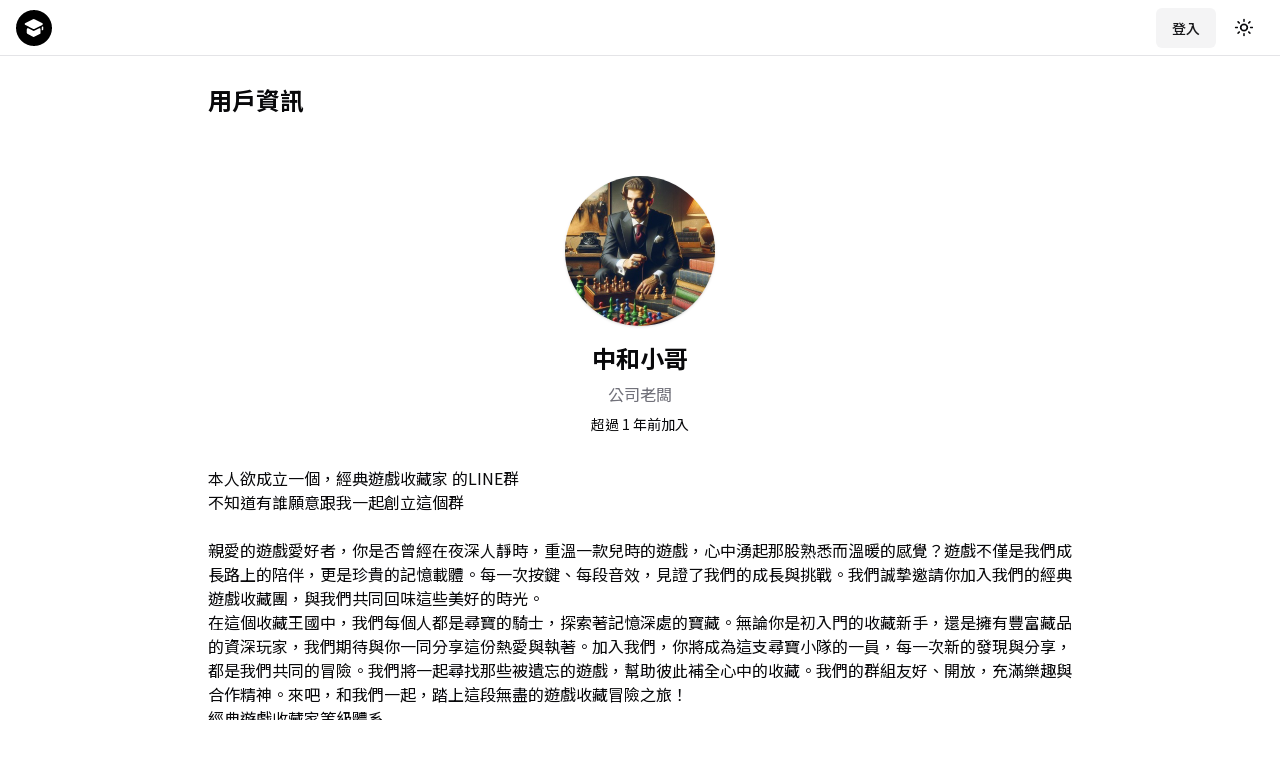

--- FILE ---
content_type: text/html; charset=utf-8
request_url: https://app.thoth.tw/user/4UVqyfH20gLlZ3h4f3eo
body_size: 32394
content:
<!DOCTYPE html><html lang="en"><head><meta charSet="utf-8"/><meta name="viewport" content="width=device-width, initial-scale=1"/><link rel="preload" as="font" href="/_next/static/media/493c3cff6f1bd7f1-s.p.woff2" crossorigin="" type="font/woff2"/><link rel="stylesheet" href="/_next/static/css/ccd7b4c8e58a7f23.css" data-precedence="next"/><link rel="stylesheet" href="/_next/static/css/91806f009272bcaa.css" data-precedence="next"/><link rel="preload" href="/_next/static/chunks/webpack-927e3bec52538d29.js" as="script" fetchPriority="low"/><script src="/_next/static/chunks/f0634f24-40443b1d8dfecd17.js" async=""></script><script src="/_next/static/chunks/596-772630a4c6ccfa0f.js" async=""></script><script src="/_next/static/chunks/main-app-bb8b2392e1f334f9.js" async=""></script><title>托特 thoth - 找到你的知識夥伴</title><meta name="description" content="托特是一個獨特的社群知識共享平台，不僅能交換技能、尋找合適的老師或學生，還能組織或參與讀書會，甚至尋找創業夥伴。加入我們，一起與夥伴們創造無限可能！"/><meta property="og:title" content="托特 thoth - 找到你的知識夥伴"/><meta property="og:description" content="托特是一個獨特的社群知識共享平台，不僅能交換技能、尋找合適的老師或學生，還能組織或參與讀書會，甚至尋找創業夥伴。加入我們，一起與夥伴們創造無限可能！"/><meta property="og:url" content="https://app.thoth.tw"/><meta property="og:site_name" content="托特 thoth"/><meta property="og:image:type" content="image/png"/><meta property="og:image:width" content="1792"/><meta property="og:image:height" content="1024"/><meta property="og:image" content="https://kyogre-eetfgr7hb-huaying-tsais-projects.vercel.app/opengraph-image.png?09a80ca1229e0feb"/><meta property="og:type" content="website"/><meta name="twitter:card" content="summary_large_image"/><meta name="twitter:title" content="托特 thoth - 找到你的知識夥伴"/><meta name="twitter:description" content="托特是一個獨特的社群知識共享平台，不僅能交換技能、尋找合適的老師或學生，還能組織或參與讀書會，甚至尋找創業夥伴。加入我們，一起與夥伴們創造無限可能！"/><meta name="twitter:image:type" content="image/png"/><meta name="twitter:image:width" content="1792"/><meta name="twitter:image:height" content="1024"/><meta name="twitter:image" content="https://kyogre-eetfgr7hb-huaying-tsais-projects.vercel.app/opengraph-image.png?09a80ca1229e0feb"/><link rel="icon" href="/favicon.ico" type="image/x-icon" sizes="16x16"/><meta name="next-size-adjust"/><script src="/_next/static/chunks/polyfills-78c92fac7aa8fdd8.js" noModule=""></script></head><body class="__className_03e43a"><script>!function(){try{var d=document.documentElement,c=d.classList;c.remove('light','dark');var e=localStorage.getItem('theme');if('system'===e||(!e&&true)){var t='(prefers-color-scheme: dark)',m=window.matchMedia(t);if(m.media!==t||m.matches){d.style.colorScheme = 'dark';c.add('dark')}else{d.style.colorScheme = 'light';c.add('light')}}else if(e){c.add(e|| '')}if(e==='light'||e==='dark')d.style.colorScheme=e}catch(e){}}()</script><div class="flex flex-col"><div class="h-[56px] w-full border-b flex items-center px-4 sticky top-0 bg-background z-10"><div class="flex items-center flex-1"><a class="inline-flex items-center gap-3" href="/"><svg width="36" height="36" viewBox="0 0 350 350" fill="none" xmlns="http://www.w3.org/2000/svg" class="rotate-0 scale-100 transition-all dark:-rotate-90 dark:scale-0"><circle cx="175" cy="175" r="175" fill="black"></circle><path d="M90.4908 145.331C83.1356 141.615 83.1793 131.097 90.5651 127.442L168.181 89.0372C170.989 87.6478 174.286 87.6546 177.088 89.0557L254.751 127.887C262.121 131.572 262.121 142.09 254.751 145.776L177.134 184.584C174.306 185.998 170.976 185.991 168.153 184.565L90.4908 145.331Z" fill="white"></path><path d="M105.639 187.136C105.639 179.673 113.52 174.839 120.173 178.223L167.606 202.348C170.454 203.796 173.824 203.796 176.673 202.348L224.106 178.223C230.759 174.839 238.639 179.673 238.639 187.136V223.198C238.639 226.961 236.527 230.406 233.173 232.112L176.672 260.848C173.824 262.296 170.454 262.296 167.606 260.848L111.106 232.112C107.752 230.406 105.639 226.961 105.639 223.198V187.136Z" fill="white"></path><path d="M249.139 168.308C249.139 166.398 250.227 164.655 251.943 163.817L257.443 161.127C260.765 159.503 264.639 161.922 264.639 165.619V189.91C264.639 191.82 263.551 193.563 261.835 194.402L256.335 197.091C253.014 198.715 249.139 196.296 249.139 192.599V168.308Z" fill="white"></path></svg><svg width="36" height="36" viewBox="0 0 350 350" fill="none" xmlns="http://www.w3.org/2000/svg" class="absolute rotate-90 scale-0 transition-all dark:rotate-0 dark:scale-100"><circle cx="175" cy="175" r="175" fill="white"></circle><path d="M90.4908 145.331C83.1356 141.615 83.1793 131.097 90.5651 127.442L168.181 89.0372C170.989 87.6478 174.286 87.6546 177.088 89.0557L254.751 127.887C262.121 131.572 262.121 142.09 254.751 145.776L177.134 184.584C174.306 185.998 170.976 185.991 168.153 184.565L90.4908 145.331Z" fill="black"></path><path d="M105.639 187.136C105.639 179.673 113.52 174.839 120.173 178.223L167.606 202.348C170.454 203.796 173.824 203.796 176.673 202.348L224.106 178.223C230.759 174.839 238.639 179.673 238.639 187.136V223.198C238.639 226.961 236.527 230.406 233.173 232.112L176.672 260.848C173.824 262.296 170.454 262.296 167.606 260.848L111.106 232.112C107.752 230.406 105.639 226.961 105.639 223.198V187.136Z" fill="black"></path><path d="M249.139 168.308C249.139 166.398 250.227 164.655 251.943 163.817L257.443 161.127C260.765 159.503 264.639 161.922 264.639 165.619V189.91C264.639 191.82 263.551 193.563 261.835 194.402L256.335 197.091C253.014 198.715 249.139 196.296 249.139 192.599V168.308Z" fill="black"></path></svg></a></div><div class="flex items-center"><button class="inline-flex items-center justify-center rounded-md text-sm font-medium ring-offset-background transition-colors focus-visible:outline-none focus-visible:ring-2 focus-visible:ring-ring focus-visible:ring-offset-2 disabled:pointer-events-none disabled:opacity-50 bg-secondary text-secondary-foreground hover:bg-secondary/80 h-10 px-4 py-2 mr-2" type="button" aria-haspopup="dialog" aria-expanded="false" aria-controls="radix-:Rsmda:" data-state="closed">登入</button><button class="inline-flex items-center justify-center rounded-md text-sm font-medium ring-offset-background transition-colors focus-visible:outline-none focus-visible:ring-2 focus-visible:ring-ring focus-visible:ring-offset-2 disabled:pointer-events-none disabled:opacity-50 hover:bg-accent hover:text-accent-foreground h-10 w-10" type="button" id="radix-:R14mda:" aria-haspopup="menu" aria-expanded="false" data-state="closed"><svg xmlns="http://www.w3.org/2000/svg" width="24" height="24" viewBox="0 0 24 24" fill="none" stroke="currentColor" stroke-width="2" stroke-linecap="round" stroke-linejoin="round" class="h-[1.2rem] w-[1.2rem] rotate-0 scale-100 transition-all dark:-rotate-90 dark:scale-0"><circle cx="12" cy="12" r="4"></circle><path d="M12 2v2"></path><path d="M12 20v2"></path><path d="m4.93 4.93 1.41 1.41"></path><path d="m17.66 17.66 1.41 1.41"></path><path d="M2 12h2"></path><path d="M20 12h2"></path><path d="m6.34 17.66-1.41 1.41"></path><path d="m19.07 4.93-1.41 1.41"></path></svg><svg xmlns="http://www.w3.org/2000/svg" width="24" height="24" viewBox="0 0 24 24" fill="none" stroke="currentColor" stroke-width="2" stroke-linecap="round" stroke-linejoin="round" class="absolute h-[1.2rem] w-[1.2rem] rotate-90 scale-0 transition-all dark:rotate-0 dark:scale-100"><path d="M12 3a6 6 0 0 0 9 9 9 9 0 1 1-9-9Z"></path></svg></button></div></div><div class="flex flex-col w-full max-w-4xl mx-auto px-4"><h1 class="flex items-center text-2xl font-semibold my-6 leading-10">用戶資訊</h1><div class="flex flex-col pb-10"><div class="flex flex-col items-center"><img alt="中和小哥" loading="lazy" width="150" height="150" decoding="async" data-nimg="1" class="rounded-full h-[150px] w-[150px] mt-8 object-cover shadow" style="color:transparent" src="https://storage.googleapis.com/thoth-f591c.appspot.com/user/4UVqyfH20gLlZ3h4f3eo-1724438541845.jpg?GoogleAccessId=firebase-adminsdk-phkwf%40thoth-f591c.iam.gserviceaccount.com&amp;Expires=10445241600&amp;Signature=O1OSumWOySJn04fb7HPnxSoxUwHAYy2mlHIO4HeGyCr4uklVeSgWf3XRl%2B6HFmglkDwzXZAgF%2F6AANzS4PVegdf4GaDeYn012eJXwOEIrjYYYYI69BOxjl9zOufLzgicNy62G5BlLVm33G3uvSXS0Q2lrS06mvdVWs%2Bz5%2Fs9f%2FdJFN1ZlbLDrXajpw6ZQvdzasMtyydUkeLtJr7kUD2ga42tmzZ59puiiS91C78K%2B0RH92S13cXKbs0t1LUMiimbjC%2FWaJ52boDA45jhdhY79HzApgmHskGkohZlpg7qPGhMvU%2FmVojmFUvEKT4LpFLoxoTUBlNcm26Ilcft3E6xCg%3D%3D"/><h2 class="text-2xl font-semibold mt-4">中和小哥</h2><div class="text-muted-foreground mt-2">公司老闆</div><div class="text-sm mt-2">超過 1 年前<!-- -->加入</div><div class="mb-4"><div class="whitespace-pre-wrap mt-8" style="word-break:break-word">本人欲成立一個，經典遊戲收藏家 的LINE群<!-- -->
<!-- -->不知道有誰願意跟我一起創立這個群<!-- -->
<!-- -->
<!-- -->親愛的遊戲愛好者，你是否曾經在夜深人靜時，重溫一款兒時的遊戲，心中湧起那股熟悉而溫暖的感覺？遊戲不僅是我們成長路上的陪伴，更是珍貴的記憶載體。每一次按鍵、每段音效，見證了我們的成長與挑戰。我們誠摯邀請你加入我們的經典遊戲收藏團，與我們共同回味這些美好的時光。<!-- -->
<!-- -->在這個收藏王國中，我們每個人都是尋寶的騎士，探索著記憶深處的寶藏。無論你是初入門的收藏新手，還是擁有豐富藏品的資深玩家，我們期待與你一同分享這份熱愛與執著。加入我們，你將成為這支尋寶小隊的一員，每一次新的發現與分享，都是我們共同的冒險。我們將一起尋找那些被遺忘的遊戲，幫助彼此補全心中的收藏。我們的群組友好、開放，充滿樂趣與合作精神。來吧，和我們一起，踏上這段無盡的遊戲收藏冒險之旅！<!-- -->
<!-- -->經典遊戲收藏家等級體系<!-- -->
<!-- -->在這個充滿挑戰與成就感的收藏世界中，我們將收藏者劃分為5大類共18個等級。從新手到近乎神話般的收藏家，每個級別體現了不同的心態、能力與收藏哲學。<!-- -->
<!-- -->初階收藏家: 包括入門者、嘗試者、愛好者、撿拾者，代表剛踏入收藏世界的人，對收藏充滿好奇與熱情。<!-- -->
<!-- -->中階收藏家: 包括白嫖者、囤積者、整理者，這些收藏者開始具備基本的整理能力，並逐漸構建自己的收藏體系。<!-- -->
<!-- -->高階收藏家: 包括鑑定師、探索者、組織者、策展師，他們具有強大的組織與鑑定能力，開始深度理解與展示遊戲文化。<!-- -->
<!-- -->頂級收藏行家: 包括典藏者、記錄者、分享者、無私收藏家，這些收藏者不僅收藏遊戲，更致力於文化的傳承與保護。<!-- -->
<!-- -->終極收藏家: 包括文化守護者、文明之光、鈔能力富豪，他們以富豪的身份收藏遊戲，不再為個人榮譽，而是為文化保存與延續。<!-- -->
<!-- -->
<!-- -->每一個收藏等級都是一段珍貴的歷史，一段精彩的故事。在這條奇幻的收藏旅途中，我們一步步攀登，共同探索遊戲收藏的宏大世界。每個瞬間的發現，每次冒險的分享，都在書寫著遊戲歷史的璀璨篇章。<!-- -->
<!-- -->無論你現在處於哪個收藏階段，這裡都有屬於你的位置。讓我們攜手成為遊戲文化的守護者，共同傳承這份珍貴的數位遺產。<!-- -->
<!-- -->現在，讓我們一同踏上這場跨越時空的收藏冒險吧！在這裡，每一個按鍵都是回憶，每一幀畫面都是藝術，每一款遊戲都是值得珍藏的寶藏。<!-- -->
<!-- -->加入我們，成為守護遊戲文化的英雄！你準備好展開這段奇妙的旅程了嗎？</div></div></div><div class="flex flex-col gap-4 mt-4"><div class="rounded-lg bg-card text-card-foreground group border-0 mx-[-16px] shadow-none sm:border sm:mx-0"><div class="group-first-of-type:hidden px-6 sm:hidden"><div data-orientation="horizontal" role="none" class="shrink-0 bg-border h-[1px] w-full"></div></div><div class="flex flex-col space-y-1.5 p-6"><div class="flex flex-row items-center gap-3"><a class="flex items-center flex-shrink-0" href="/user/4UVqyfH20gLlZ3h4f3eo"><img alt="中和小哥" loading="lazy" width="40" height="40" decoding="async" data-nimg="1" class="rounded-full h-10 w-10 object-cover shadow" style="color:transparent" src="https://storage.googleapis.com/thoth-f591c.appspot.com/user/4UVqyfH20gLlZ3h4f3eo-1724438541845.jpg?GoogleAccessId=firebase-adminsdk-phkwf%40thoth-f591c.iam.gserviceaccount.com&amp;Expires=10445241600&amp;Signature=O1OSumWOySJn04fb7HPnxSoxUwHAYy2mlHIO4HeGyCr4uklVeSgWf3XRl%2B6HFmglkDwzXZAgF%2F6AANzS4PVegdf4GaDeYn012eJXwOEIrjYYYYI69BOxjl9zOufLzgicNy62G5BlLVm33G3uvSXS0Q2lrS06mvdVWs%2Bz5%2Fs9f%2FdJFN1ZlbLDrXajpw6ZQvdzasMtyydUkeLtJr7kUD2ga42tmzZ59puiiS91C78K%2B0RH92S13cXKbs0t1LUMiimbjC%2FWaJ52boDA45jhdhY79HzApgmHskGkohZlpg7qPGhMvU%2FmVojmFUvEKT4LpFLoxoTUBlNcm26Ilcft3E6xCg%3D%3D"/></a><a class="flex items-center" href="/user/4UVqyfH20gLlZ3h4f3eo"><div class="flex flex-col"><div class="font-medium">中和小哥</div><div class="text-sm text-muted-foreground">公司老闆</div></div></a><div class="flex flex-col ml-auto items-center gap-1 flex-shrink-0"><div class="inline-flex items-center rounded-full border px-2.5 py-0.5 text-xs font-semibold transition-colors focus:outline-none focus:ring-2 focus:ring-ring focus:ring-offset-2 border-transparent bg-primary text-primary-foreground hover:bg-primary/80">交換技能</div><div class="text-xs text-muted-foreground">3 個月前</div></div></div></div><div class="p-6 pt-0 flex flex-col gap-4"><div><div class="flex items-center leading-7 mb-1"><div class="flex items-center bg-secondary text-secondary-foreground px-2 py-1 rounded text-sm font-medium flex-shrink-0">地點</div><div class="flex ml-2">雙北市</div></div><div class="flex items-center leading-7 mb-1"><div class="flex items-center bg-secondary text-secondary-foreground px-2 py-1 rounded text-sm font-medium flex-shrink-0">擅長科目</div><div class="flex ml-2">瀏覽器插件製作</div></div><div class="flex items-center leading-7 mb-1"><div class="flex items-center bg-secondary text-secondary-foreground px-2 py-1 rounded text-sm font-medium flex-shrink-0">想學科目</div><div class="flex ml-2">瀏覽器插件製作</div></div></div><div><div class="whitespace-pre-wrap leading-7" style="word-break:break-word">我已在 Chrome 線上商店上架 3 個插件，現在要再做兩個 —— <!-- -->
<!-- -->其中一個是 反詐騙瀏覽器插件，目標：免費、社群驅動並附帶民意調查。<!-- -->
<!-- -->
<!-- -->市面上目前  網站防詐 插件 只有1款-&gt;趨勢科技防詐達人 </div><button class="inline-flex items-center justify-center font-medium ring-offset-background transition-colors focus-visible:outline-none focus-visible:ring-2 focus-visible:ring-ring focus-visible:ring-offset-2 disabled:pointer-events-none disabled:opacity-50 hover:bg-accent hover:text-accent-foreground h-4 rounded-sm p-3 text-xs mt-3">更多內容...</button></div><div class="flex gap-1 flex-wrap"><a href="/search/不使用ai"><div class="inline-flex items-center rounded-full border px-2.5 py-0.5 text-xs font-semibold transition-colors focus:outline-none focus:ring-2 focus:ring-ring focus:ring-offset-2 border-transparent bg-secondary text-secondary-foreground hover:bg-secondary/80">#<!-- -->不使用ai</div></a><a href="/search/不使用演算法"><div class="inline-flex items-center rounded-full border px-2.5 py-0.5 text-xs font-semibold transition-colors focus:outline-none focus:ring-2 focus:ring-ring focus:ring-offset-2 border-transparent bg-secondary text-secondary-foreground hover:bg-secondary/80">#<!-- -->不使用演算法</div></a></div><div class="flex gap-2 items-center"><div type="button" aria-haspopup="dialog" aria-expanded="false" aria-controls="radix-:R6c6lddd6da:" data-state="closed"><a href="/messages/4UVqyfH20gLlZ3h4f3eo"><button class="items-center justify-center font-medium ring-offset-background transition-colors focus-visible:outline-none focus-visible:ring-2 focus-visible:ring-ring focus-visible:ring-offset-2 disabled:pointer-events-none disabled:opacity-50 border border-input bg-background hover:bg-accent hover:text-accent-foreground h-4 rounded-sm p-3 text-xs flex gap-1"><svg xmlns="http://www.w3.org/2000/svg" width="14" height="14" viewBox="0 0 24 24" fill="none" stroke="currentColor" stroke-width="2" stroke-linecap="round" stroke-linejoin="round" class="lucide lucide-mail"><rect width="20" height="16" x="2" y="4" rx="2"></rect><path d="m22 7-8.97 5.7a1.94 1.94 0 0 1-2.06 0L2 7"></path></svg></button></a></div><div type="button" aria-haspopup="dialog" aria-expanded="false" aria-controls="radix-:Rac6lddd6da:" data-state="closed"><button class="items-center justify-center font-medium ring-offset-background transition-colors focus-visible:outline-none focus-visible:ring-2 focus-visible:ring-ring focus-visible:ring-offset-2 disabled:pointer-events-none disabled:opacity-50 border border-input bg-background hover:bg-accent hover:text-accent-foreground h-4 rounded-sm p-3 text-xs flex gap-1"><svg xmlns="http://www.w3.org/2000/svg" width="14" height="14" viewBox="0 0 24 24" fill="none" stroke="currentColor" stroke-width="2" stroke-linecap="round" stroke-linejoin="round" class=""><path d="M7 10v12"></path><path d="M15 5.88 14 10h5.83a2 2 0 0 1 1.92 2.56l-2.33 8A2 2 0 0 1 17.5 22H4a2 2 0 0 1-2-2v-8a2 2 0 0 1 2-2h2.76a2 2 0 0 0 1.79-1.11L12 2h0a3.13 3.13 0 0 1 3 3.88Z"></path></svg>3</button></div><div type="button" aria-haspopup="dialog" aria-expanded="false" aria-controls="radix-:Rec6lddd6da:" data-state="closed"><button class="items-center justify-center font-medium ring-offset-background transition-colors focus-visible:outline-none focus-visible:ring-2 focus-visible:ring-ring focus-visible:ring-offset-2 disabled:pointer-events-none disabled:opacity-50 border border-input bg-background hover:bg-accent hover:text-accent-foreground h-4 rounded-sm p-3 text-xs flex gap-1"><svg xmlns="http://www.w3.org/2000/svg" width="14" height="14" viewBox="0 0 24 24" fill="none" stroke="currentColor" stroke-width="2" stroke-linecap="round" stroke-linejoin="round" class=""><path d="m19 21-7-4-7 4V5a2 2 0 0 1 2-2h10a2 2 0 0 1 2 2v16z"></path></svg></button></div><button class="items-center justify-center font-medium ring-offset-background transition-colors focus-visible:outline-none focus-visible:ring-2 focus-visible:ring-ring focus-visible:ring-offset-2 disabled:pointer-events-none disabled:opacity-50 border border-input bg-background hover:bg-accent hover:text-accent-foreground h-4 rounded-sm p-3 text-xs flex gap-1"><svg xmlns="http://www.w3.org/2000/svg" width="14" height="14" viewBox="0 0 24 24" fill="none" stroke="currentColor" stroke-width="2" stroke-linecap="round" stroke-linejoin="round" class="lucide lucide-message-circle"><path d="m3 21 1.9-5.7a8.5 8.5 0 1 1 3.8 3.8z"></path></svg>1</button><button class="items-center justify-center font-medium ring-offset-background transition-colors focus-visible:outline-none focus-visible:ring-2 focus-visible:ring-ring focus-visible:ring-offset-2 disabled:pointer-events-none disabled:opacity-50 border border-input bg-background hover:bg-accent hover:text-accent-foreground h-4 rounded-sm p-3 text-xs flex gap-1"><svg xmlns="http://www.w3.org/2000/svg" width="14" height="14" viewBox="0 0 24 24" fill="none" stroke="currentColor" stroke-width="2" stroke-linecap="round" stroke-linejoin="round" class="lucide lucide-share2"><circle cx="18" cy="5" r="3"></circle><circle cx="6" cy="12" r="3"></circle><circle cx="18" cy="19" r="3"></circle><line x1="8.59" x2="15.42" y1="13.51" y2="17.49"></line><line x1="15.41" x2="8.59" y1="6.51" y2="10.49"></line></svg></button></div></div></div><div class="rounded-lg bg-card text-card-foreground group border-0 mx-[-16px] shadow-none sm:border sm:mx-0"><div class="group-first-of-type:hidden px-6 sm:hidden"><div data-orientation="horizontal" role="none" class="shrink-0 bg-border h-[1px] w-full"></div></div><div class="flex flex-col space-y-1.5 p-6"><div class="flex flex-row items-center gap-3"><a class="flex items-center flex-shrink-0" href="/user/4UVqyfH20gLlZ3h4f3eo"><img alt="中和小哥" loading="lazy" width="40" height="40" decoding="async" data-nimg="1" class="rounded-full h-10 w-10 object-cover shadow" style="color:transparent" src="https://storage.googleapis.com/thoth-f591c.appspot.com/user/4UVqyfH20gLlZ3h4f3eo-1724438541845.jpg?GoogleAccessId=firebase-adminsdk-phkwf%40thoth-f591c.iam.gserviceaccount.com&amp;Expires=10445241600&amp;Signature=O1OSumWOySJn04fb7HPnxSoxUwHAYy2mlHIO4HeGyCr4uklVeSgWf3XRl%2B6HFmglkDwzXZAgF%2F6AANzS4PVegdf4GaDeYn012eJXwOEIrjYYYYI69BOxjl9zOufLzgicNy62G5BlLVm33G3uvSXS0Q2lrS06mvdVWs%2Bz5%2Fs9f%2FdJFN1ZlbLDrXajpw6ZQvdzasMtyydUkeLtJr7kUD2ga42tmzZ59puiiS91C78K%2B0RH92S13cXKbs0t1LUMiimbjC%2FWaJ52boDA45jhdhY79HzApgmHskGkohZlpg7qPGhMvU%2FmVojmFUvEKT4LpFLoxoTUBlNcm26Ilcft3E6xCg%3D%3D"/></a><a class="flex items-center" href="/user/4UVqyfH20gLlZ3h4f3eo"><div class="flex flex-col"><div class="font-medium">中和小哥</div><div class="text-sm text-muted-foreground">公司老闆</div></div></a><div class="flex flex-col ml-auto items-center gap-1 flex-shrink-0"><div class="inline-flex items-center rounded-full border px-2.5 py-0.5 text-xs font-semibold transition-colors focus:outline-none focus:ring-2 focus:ring-ring focus:ring-offset-2 border-transparent bg-primary text-primary-foreground hover:bg-primary/80">讀書會</div><div class="text-xs text-muted-foreground">3 個月前</div></div></div></div><div class="p-6 pt-0 flex flex-col gap-4"><div><div class="flex items-center leading-7 mb-1"><div class="flex items-center bg-secondary text-secondary-foreground px-2 py-1 rounded text-sm font-medium flex-shrink-0">地點</div><div class="flex ml-2">雙北市</div></div><div class="flex items-center leading-7 mb-1"><div class="flex items-center bg-secondary text-secondary-foreground px-2 py-1 rounded text-sm font-medium flex-shrink-0">讀書會目的</div><div class="flex ml-2">我開發瀏覽器插件給你看</div></div></div><div><div class="whitespace-pre-wrap leading-7" style="word-break:break-word">Threads崛起與FB式微<!-- -->
<!-- -->社群平台Threads全球使用率創新高,台灣以21.83%流量貢獻度位居全球第一,日活躍用戶突破1.3億人次,首度超越X平台。投資達人「布蘭特大叔」打趣:「又有Taiwan No.1登場了。」<!-- -->
<!-- -->FB自動降觸及讓創作者找不到活路,但Threads紅利期也已過,再紅的文章流量期只有2天。演算法的殘酷真相是:你花10小時做的內容,比不上10分鐘寫的留言。平台在乎的不是內容品質,而是熱鬧程度。<!-- -->
<!-- -->打造無演算法的流量平台</div><button class="inline-flex items-center justify-center font-medium ring-offset-background transition-colors focus-visible:outline-none focus-visible:ring-2 focus-visible:ring-ring focus-visible:ring-offset-2 disabled:pointer-events-none disabled:opacity-50 hover:bg-accent hover:text-accent-foreground h-4 rounded-sm p-3 text-xs mt-3">更多內容...</button></div><div class="flex gap-1 flex-wrap"><a href="/search/一起聽"><div class="inline-flex items-center rounded-full border px-2.5 py-0.5 text-xs font-semibold transition-colors focus:outline-none focus:ring-2 focus:ring-ring focus:ring-offset-2 border-transparent bg-secondary text-secondary-foreground hover:bg-secondary/80">#<!-- -->一起聽</div></a><a href="/search/一起笑"><div class="inline-flex items-center rounded-full border px-2.5 py-0.5 text-xs font-semibold transition-colors focus:outline-none focus:ring-2 focus:ring-ring focus:ring-offset-2 border-transparent bg-secondary text-secondary-foreground hover:bg-secondary/80">#<!-- -->一起笑</div></a><a href="/search/一起選"><div class="inline-flex items-center rounded-full border px-2.5 py-0.5 text-xs font-semibold transition-colors focus:outline-none focus:ring-2 focus:ring-ring focus:ring-offset-2 border-transparent bg-secondary text-secondary-foreground hover:bg-secondary/80">#<!-- -->一起選</div></a><a href="/search/一起罵"><div class="inline-flex items-center rounded-full border px-2.5 py-0.5 text-xs font-semibold transition-colors focus:outline-none focus:ring-2 focus:ring-ring focus:ring-offset-2 border-transparent bg-secondary text-secondary-foreground hover:bg-secondary/80">#<!-- -->一起罵</div></a></div><div class="flex gap-2 items-center"><div type="button" aria-haspopup="dialog" aria-expanded="false" aria-controls="radix-:R6calddd6da:" data-state="closed"><a href="/messages/4UVqyfH20gLlZ3h4f3eo"><button class="items-center justify-center font-medium ring-offset-background transition-colors focus-visible:outline-none focus-visible:ring-2 focus-visible:ring-ring focus-visible:ring-offset-2 disabled:pointer-events-none disabled:opacity-50 border border-input bg-background hover:bg-accent hover:text-accent-foreground h-4 rounded-sm p-3 text-xs flex gap-1"><svg xmlns="http://www.w3.org/2000/svg" width="14" height="14" viewBox="0 0 24 24" fill="none" stroke="currentColor" stroke-width="2" stroke-linecap="round" stroke-linejoin="round" class="lucide lucide-mail"><rect width="20" height="16" x="2" y="4" rx="2"></rect><path d="m22 7-8.97 5.7a1.94 1.94 0 0 1-2.06 0L2 7"></path></svg></button></a></div><div type="button" aria-haspopup="dialog" aria-expanded="false" aria-controls="radix-:Racalddd6da:" data-state="closed"><button class="items-center justify-center font-medium ring-offset-background transition-colors focus-visible:outline-none focus-visible:ring-2 focus-visible:ring-ring focus-visible:ring-offset-2 disabled:pointer-events-none disabled:opacity-50 border border-input bg-background hover:bg-accent hover:text-accent-foreground h-4 rounded-sm p-3 text-xs flex gap-1"><svg xmlns="http://www.w3.org/2000/svg" width="14" height="14" viewBox="0 0 24 24" fill="none" stroke="currentColor" stroke-width="2" stroke-linecap="round" stroke-linejoin="round" class=""><path d="M7 10v12"></path><path d="M15 5.88 14 10h5.83a2 2 0 0 1 1.92 2.56l-2.33 8A2 2 0 0 1 17.5 22H4a2 2 0 0 1-2-2v-8a2 2 0 0 1 2-2h2.76a2 2 0 0 0 1.79-1.11L12 2h0a3.13 3.13 0 0 1 3 3.88Z"></path></svg>2</button></div><div type="button" aria-haspopup="dialog" aria-expanded="false" aria-controls="radix-:Recalddd6da:" data-state="closed"><button class="items-center justify-center font-medium ring-offset-background transition-colors focus-visible:outline-none focus-visible:ring-2 focus-visible:ring-ring focus-visible:ring-offset-2 disabled:pointer-events-none disabled:opacity-50 border border-input bg-background hover:bg-accent hover:text-accent-foreground h-4 rounded-sm p-3 text-xs flex gap-1"><svg xmlns="http://www.w3.org/2000/svg" width="14" height="14" viewBox="0 0 24 24" fill="none" stroke="currentColor" stroke-width="2" stroke-linecap="round" stroke-linejoin="round" class=""><path d="m19 21-7-4-7 4V5a2 2 0 0 1 2-2h10a2 2 0 0 1 2 2v16z"></path></svg></button></div><button class="items-center justify-center font-medium ring-offset-background transition-colors focus-visible:outline-none focus-visible:ring-2 focus-visible:ring-ring focus-visible:ring-offset-2 disabled:pointer-events-none disabled:opacity-50 border border-input bg-background hover:bg-accent hover:text-accent-foreground h-4 rounded-sm p-3 text-xs flex gap-1"><svg xmlns="http://www.w3.org/2000/svg" width="14" height="14" viewBox="0 0 24 24" fill="none" stroke="currentColor" stroke-width="2" stroke-linecap="round" stroke-linejoin="round" class="lucide lucide-message-circle"><path d="m3 21 1.9-5.7a8.5 8.5 0 1 1 3.8 3.8z"></path></svg></button><button class="items-center justify-center font-medium ring-offset-background transition-colors focus-visible:outline-none focus-visible:ring-2 focus-visible:ring-ring focus-visible:ring-offset-2 disabled:pointer-events-none disabled:opacity-50 border border-input bg-background hover:bg-accent hover:text-accent-foreground h-4 rounded-sm p-3 text-xs flex gap-1"><svg xmlns="http://www.w3.org/2000/svg" width="14" height="14" viewBox="0 0 24 24" fill="none" stroke="currentColor" stroke-width="2" stroke-linecap="round" stroke-linejoin="round" class="lucide lucide-share2"><circle cx="18" cy="5" r="3"></circle><circle cx="6" cy="12" r="3"></circle><circle cx="18" cy="19" r="3"></circle><line x1="8.59" x2="15.42" y1="13.51" y2="17.49"></line><line x1="15.41" x2="8.59" y1="6.51" y2="10.49"></line></svg></button></div></div></div><div class="rounded-lg bg-card text-card-foreground group border-0 mx-[-16px] shadow-none sm:border sm:mx-0"><div class="group-first-of-type:hidden px-6 sm:hidden"><div data-orientation="horizontal" role="none" class="shrink-0 bg-border h-[1px] w-full"></div></div><div class="flex flex-col space-y-1.5 p-6"><div class="flex flex-row items-center gap-3"><a class="flex items-center flex-shrink-0" href="/user/4UVqyfH20gLlZ3h4f3eo"><img alt="中和小哥" loading="lazy" width="40" height="40" decoding="async" data-nimg="1" class="rounded-full h-10 w-10 object-cover shadow" style="color:transparent" src="https://storage.googleapis.com/thoth-f591c.appspot.com/user/4UVqyfH20gLlZ3h4f3eo-1724438541845.jpg?GoogleAccessId=firebase-adminsdk-phkwf%40thoth-f591c.iam.gserviceaccount.com&amp;Expires=10445241600&amp;Signature=O1OSumWOySJn04fb7HPnxSoxUwHAYy2mlHIO4HeGyCr4uklVeSgWf3XRl%2B6HFmglkDwzXZAgF%2F6AANzS4PVegdf4GaDeYn012eJXwOEIrjYYYYI69BOxjl9zOufLzgicNy62G5BlLVm33G3uvSXS0Q2lrS06mvdVWs%2Bz5%2Fs9f%2FdJFN1ZlbLDrXajpw6ZQvdzasMtyydUkeLtJr7kUD2ga42tmzZ59puiiS91C78K%2B0RH92S13cXKbs0t1LUMiimbjC%2FWaJ52boDA45jhdhY79HzApgmHskGkohZlpg7qPGhMvU%2FmVojmFUvEKT4LpFLoxoTUBlNcm26Ilcft3E6xCg%3D%3D"/></a><a class="flex items-center" href="/user/4UVqyfH20gLlZ3h4f3eo"><div class="flex flex-col"><div class="font-medium">中和小哥</div><div class="text-sm text-muted-foreground">公司老闆</div></div></a><div class="flex flex-col ml-auto items-center gap-1 flex-shrink-0"><div class="inline-flex items-center rounded-full border px-2.5 py-0.5 text-xs font-semibold transition-colors focus:outline-none focus:ring-2 focus:ring-ring focus:ring-offset-2 border-transparent bg-primary text-primary-foreground hover:bg-primary/80">讀書會</div><div class="text-xs text-muted-foreground">3 個月前</div></div></div></div><div class="p-6 pt-0 flex flex-col gap-4"><div><div class="flex items-center leading-7 mb-1"><div class="flex items-center bg-secondary text-secondary-foreground px-2 py-1 rounded text-sm font-medium flex-shrink-0">地點</div><div class="flex ml-2">雙北</div></div><div class="flex items-center leading-7 mb-1"><div class="flex items-center bg-secondary text-secondary-foreground px-2 py-1 rounded text-sm font-medium flex-shrink-0">讀書會目的</div><div class="flex ml-2">比賽用Vibe Coding誰能先上架能用的東西</div></div></div><div><div class="whitespace-pre-wrap leading-7" style="word-break:break-word">我在這裡跟那些講 AI Vibe Coding 好厲害的人下挑戰書，來比賽誰先上架能用的東西，<!-- -->
<!-- -->AI幫助你更賺錢，沒有這回事，AI已經害超多工程師失業，FB外包社團自己比對一下我要發案和我要接案的數量，我一個13年的架構規劃經驗如今也一個案子都搶不到，我是想跟用Vibe Coding的各位比一下最終誰做出來的東西比較穩 ，我實際體驗Vibe Coding 還真能快速做作出堪用的東西，不出事就算了，出了問題的話，不堪一擊，有程式基礎的人還可能知道怎查，換成你各位，你恐怕連問題大小嚴重性都不知道，我也多虧有基礎，在製作一個20個頁面的專案，半途我就受不了接手了，全部看一遍我花一周打掉重構自己來，之後我讓AI接手基礎架構被我順過一遍的東西後，後面就很少出錯了， 目前 你前往 Chrome瀏覽器插件  線上應用程式商店 搜尋 心經 <!-- -->
<a href="https://chromewebstore.google.com/search/%E5%BF%83%E7%B6%93?utm_source=ext_app_menu" class="text-sm underline underline-offset-4" target="_blank" rel="noreferrer noopener">https://chromewebstore.google.com/search/%E5%BF%83%E7%B6%93?utm_source=ext_app_menu</a>
<!-- -->查到 </div><button class="inline-flex items-center justify-center font-medium ring-offset-background transition-colors focus-visible:outline-none focus-visible:ring-2 focus-visible:ring-ring focus-visible:ring-offset-2 disabled:pointer-events-none disabled:opacity-50 hover:bg-accent hover:text-accent-foreground h-4 rounded-sm p-3 text-xs mt-3">更多內容...</button></div><div class="flex gap-1 flex-wrap"><a href="/search/比賽"><div class="inline-flex items-center rounded-full border px-2.5 py-0.5 text-xs font-semibold transition-colors focus:outline-none focus:ring-2 focus:ring-ring focus:ring-offset-2 border-transparent bg-secondary text-secondary-foreground hover:bg-secondary/80">#<!-- -->比賽</div></a><a href="/search/vibe coding"><div class="inline-flex items-center rounded-full border px-2.5 py-0.5 text-xs font-semibold transition-colors focus:outline-none focus:ring-2 focus:ring-ring focus:ring-offset-2 border-transparent bg-secondary text-secondary-foreground hover:bg-secondary/80">#<!-- -->vibe coding</div></a><a href="/search/誰能先上架能用的東西"><div class="inline-flex items-center rounded-full border px-2.5 py-0.5 text-xs font-semibold transition-colors focus:outline-none focus:ring-2 focus:ring-ring focus:ring-offset-2 border-transparent bg-secondary text-secondary-foreground hover:bg-secondary/80">#<!-- -->誰能先上架能用的東西</div></a></div><div class="flex gap-2 items-center"><div type="button" aria-haspopup="dialog" aria-expanded="false" aria-controls="radix-:R6celddd6da:" data-state="closed"><a href="/messages/4UVqyfH20gLlZ3h4f3eo"><button class="items-center justify-center font-medium ring-offset-background transition-colors focus-visible:outline-none focus-visible:ring-2 focus-visible:ring-ring focus-visible:ring-offset-2 disabled:pointer-events-none disabled:opacity-50 border border-input bg-background hover:bg-accent hover:text-accent-foreground h-4 rounded-sm p-3 text-xs flex gap-1"><svg xmlns="http://www.w3.org/2000/svg" width="14" height="14" viewBox="0 0 24 24" fill="none" stroke="currentColor" stroke-width="2" stroke-linecap="round" stroke-linejoin="round" class="lucide lucide-mail"><rect width="20" height="16" x="2" y="4" rx="2"></rect><path d="m22 7-8.97 5.7a1.94 1.94 0 0 1-2.06 0L2 7"></path></svg></button></a></div><div type="button" aria-haspopup="dialog" aria-expanded="false" aria-controls="radix-:Racelddd6da:" data-state="closed"><button class="items-center justify-center font-medium ring-offset-background transition-colors focus-visible:outline-none focus-visible:ring-2 focus-visible:ring-ring focus-visible:ring-offset-2 disabled:pointer-events-none disabled:opacity-50 border border-input bg-background hover:bg-accent hover:text-accent-foreground h-4 rounded-sm p-3 text-xs flex gap-1"><svg xmlns="http://www.w3.org/2000/svg" width="14" height="14" viewBox="0 0 24 24" fill="none" stroke="currentColor" stroke-width="2" stroke-linecap="round" stroke-linejoin="round" class=""><path d="M7 10v12"></path><path d="M15 5.88 14 10h5.83a2 2 0 0 1 1.92 2.56l-2.33 8A2 2 0 0 1 17.5 22H4a2 2 0 0 1-2-2v-8a2 2 0 0 1 2-2h2.76a2 2 0 0 0 1.79-1.11L12 2h0a3.13 3.13 0 0 1 3 3.88Z"></path></svg></button></div><div type="button" aria-haspopup="dialog" aria-expanded="false" aria-controls="radix-:Recelddd6da:" data-state="closed"><button class="items-center justify-center font-medium ring-offset-background transition-colors focus-visible:outline-none focus-visible:ring-2 focus-visible:ring-ring focus-visible:ring-offset-2 disabled:pointer-events-none disabled:opacity-50 border border-input bg-background hover:bg-accent hover:text-accent-foreground h-4 rounded-sm p-3 text-xs flex gap-1"><svg xmlns="http://www.w3.org/2000/svg" width="14" height="14" viewBox="0 0 24 24" fill="none" stroke="currentColor" stroke-width="2" stroke-linecap="round" stroke-linejoin="round" class=""><path d="m19 21-7-4-7 4V5a2 2 0 0 1 2-2h10a2 2 0 0 1 2 2v16z"></path></svg></button></div><button class="items-center justify-center font-medium ring-offset-background transition-colors focus-visible:outline-none focus-visible:ring-2 focus-visible:ring-ring focus-visible:ring-offset-2 disabled:pointer-events-none disabled:opacity-50 border border-input bg-background hover:bg-accent hover:text-accent-foreground h-4 rounded-sm p-3 text-xs flex gap-1"><svg xmlns="http://www.w3.org/2000/svg" width="14" height="14" viewBox="0 0 24 24" fill="none" stroke="currentColor" stroke-width="2" stroke-linecap="round" stroke-linejoin="round" class="lucide lucide-message-circle"><path d="m3 21 1.9-5.7a8.5 8.5 0 1 1 3.8 3.8z"></path></svg></button><button class="items-center justify-center font-medium ring-offset-background transition-colors focus-visible:outline-none focus-visible:ring-2 focus-visible:ring-ring focus-visible:ring-offset-2 disabled:pointer-events-none disabled:opacity-50 border border-input bg-background hover:bg-accent hover:text-accent-foreground h-4 rounded-sm p-3 text-xs flex gap-1"><svg xmlns="http://www.w3.org/2000/svg" width="14" height="14" viewBox="0 0 24 24" fill="none" stroke="currentColor" stroke-width="2" stroke-linecap="round" stroke-linejoin="round" class="lucide lucide-share2"><circle cx="18" cy="5" r="3"></circle><circle cx="6" cy="12" r="3"></circle><circle cx="18" cy="19" r="3"></circle><line x1="8.59" x2="15.42" y1="13.51" y2="17.49"></line><line x1="15.41" x2="8.59" y1="6.51" y2="10.49"></line></svg></button></div></div></div><div class="rounded-lg bg-card text-card-foreground group border-0 mx-[-16px] shadow-none sm:border sm:mx-0"><div class="group-first-of-type:hidden px-6 sm:hidden"><div data-orientation="horizontal" role="none" class="shrink-0 bg-border h-[1px] w-full"></div></div><div class="flex flex-col space-y-1.5 p-6"><div class="flex flex-row items-center gap-3"><a class="flex items-center flex-shrink-0" href="/user/4UVqyfH20gLlZ3h4f3eo"><img alt="中和小哥" loading="lazy" width="40" height="40" decoding="async" data-nimg="1" class="rounded-full h-10 w-10 object-cover shadow" style="color:transparent" src="https://storage.googleapis.com/thoth-f591c.appspot.com/user/4UVqyfH20gLlZ3h4f3eo-1724438541845.jpg?GoogleAccessId=firebase-adminsdk-phkwf%40thoth-f591c.iam.gserviceaccount.com&amp;Expires=10445241600&amp;Signature=O1OSumWOySJn04fb7HPnxSoxUwHAYy2mlHIO4HeGyCr4uklVeSgWf3XRl%2B6HFmglkDwzXZAgF%2F6AANzS4PVegdf4GaDeYn012eJXwOEIrjYYYYI69BOxjl9zOufLzgicNy62G5BlLVm33G3uvSXS0Q2lrS06mvdVWs%2Bz5%2Fs9f%2FdJFN1ZlbLDrXajpw6ZQvdzasMtyydUkeLtJr7kUD2ga42tmzZ59puiiS91C78K%2B0RH92S13cXKbs0t1LUMiimbjC%2FWaJ52boDA45jhdhY79HzApgmHskGkohZlpg7qPGhMvU%2FmVojmFUvEKT4LpFLoxoTUBlNcm26Ilcft3E6xCg%3D%3D"/></a><a class="flex items-center" href="/user/4UVqyfH20gLlZ3h4f3eo"><div class="flex flex-col"><div class="font-medium">中和小哥</div><div class="text-sm text-muted-foreground">公司老闆</div></div></a><div class="flex flex-col ml-auto items-center gap-1 flex-shrink-0"><div class="inline-flex items-center rounded-full border px-2.5 py-0.5 text-xs font-semibold transition-colors focus:outline-none focus:ring-2 focus:ring-ring focus:ring-offset-2 border-transparent bg-primary text-primary-foreground hover:bg-primary/80">讀書會</div><div class="text-xs text-muted-foreground">4 個月前</div></div></div></div><div class="p-6 pt-0 flex flex-col gap-4"><div><div class="flex items-center leading-7 mb-1"><div class="flex items-center bg-secondary text-secondary-foreground px-2 py-1 rounded text-sm font-medium flex-shrink-0">地點</div><div class="flex ml-2">雙北</div></div><div class="flex items-center leading-7 mb-1"><div class="flex items-center bg-secondary text-secondary-foreground px-2 py-1 rounded text-sm font-medium flex-shrink-0">讀書會目的</div><div class="flex ml-2">研究音樂</div></div></div><div><div class="whitespace-pre-wrap leading-7" style="word-break:break-word">你各位是不是覺得現在根本找不到活路？<!-- -->
<!-- -->以前 FB、YouTube、TikTok、Threads，隨便發一篇文就能爆個一萬瀏覽。<!-- -->
<!-- -->現在呢？除了跳舞妹子還能混口飯吃，其他人全被演算法卡死。<!-- -->
<!-- -->限流封殺、宣傳斷光，你還能怎麼活？</div><button class="inline-flex items-center justify-center font-medium ring-offset-background transition-colors focus-visible:outline-none focus-visible:ring-2 focus-visible:ring-ring focus-visible:ring-offset-2 disabled:pointer-events-none disabled:opacity-50 hover:bg-accent hover:text-accent-foreground h-4 rounded-sm p-3 text-xs mt-3">更多內容...</button></div><div class="flex gap-1 flex-wrap"><a href="/search/音樂"><div class="inline-flex items-center rounded-full border px-2.5 py-0.5 text-xs font-semibold transition-colors focus:outline-none focus:ring-2 focus:ring-ring focus:ring-offset-2 border-transparent bg-secondary text-secondary-foreground hover:bg-secondary/80">#<!-- -->音樂</div></a></div><div class="flex gap-2 items-center"><div type="button" aria-haspopup="dialog" aria-expanded="false" aria-controls="radix-:R6cilddd6da:" data-state="closed"><a href="/messages/4UVqyfH20gLlZ3h4f3eo"><button class="items-center justify-center font-medium ring-offset-background transition-colors focus-visible:outline-none focus-visible:ring-2 focus-visible:ring-ring focus-visible:ring-offset-2 disabled:pointer-events-none disabled:opacity-50 border border-input bg-background hover:bg-accent hover:text-accent-foreground h-4 rounded-sm p-3 text-xs flex gap-1"><svg xmlns="http://www.w3.org/2000/svg" width="14" height="14" viewBox="0 0 24 24" fill="none" stroke="currentColor" stroke-width="2" stroke-linecap="round" stroke-linejoin="round" class="lucide lucide-mail"><rect width="20" height="16" x="2" y="4" rx="2"></rect><path d="m22 7-8.97 5.7a1.94 1.94 0 0 1-2.06 0L2 7"></path></svg></button></a></div><div type="button" aria-haspopup="dialog" aria-expanded="false" aria-controls="radix-:Racilddd6da:" data-state="closed"><button class="items-center justify-center font-medium ring-offset-background transition-colors focus-visible:outline-none focus-visible:ring-2 focus-visible:ring-ring focus-visible:ring-offset-2 disabled:pointer-events-none disabled:opacity-50 border border-input bg-background hover:bg-accent hover:text-accent-foreground h-4 rounded-sm p-3 text-xs flex gap-1"><svg xmlns="http://www.w3.org/2000/svg" width="14" height="14" viewBox="0 0 24 24" fill="none" stroke="currentColor" stroke-width="2" stroke-linecap="round" stroke-linejoin="round" class=""><path d="M7 10v12"></path><path d="M15 5.88 14 10h5.83a2 2 0 0 1 1.92 2.56l-2.33 8A2 2 0 0 1 17.5 22H4a2 2 0 0 1-2-2v-8a2 2 0 0 1 2-2h2.76a2 2 0 0 0 1.79-1.11L12 2h0a3.13 3.13 0 0 1 3 3.88Z"></path></svg>3</button></div><div type="button" aria-haspopup="dialog" aria-expanded="false" aria-controls="radix-:Recilddd6da:" data-state="closed"><button class="items-center justify-center font-medium ring-offset-background transition-colors focus-visible:outline-none focus-visible:ring-2 focus-visible:ring-ring focus-visible:ring-offset-2 disabled:pointer-events-none disabled:opacity-50 border border-input bg-background hover:bg-accent hover:text-accent-foreground h-4 rounded-sm p-3 text-xs flex gap-1"><svg xmlns="http://www.w3.org/2000/svg" width="14" height="14" viewBox="0 0 24 24" fill="none" stroke="currentColor" stroke-width="2" stroke-linecap="round" stroke-linejoin="round" class=""><path d="m19 21-7-4-7 4V5a2 2 0 0 1 2-2h10a2 2 0 0 1 2 2v16z"></path></svg></button></div><button class="items-center justify-center font-medium ring-offset-background transition-colors focus-visible:outline-none focus-visible:ring-2 focus-visible:ring-ring focus-visible:ring-offset-2 disabled:pointer-events-none disabled:opacity-50 border border-input bg-background hover:bg-accent hover:text-accent-foreground h-4 rounded-sm p-3 text-xs flex gap-1"><svg xmlns="http://www.w3.org/2000/svg" width="14" height="14" viewBox="0 0 24 24" fill="none" stroke="currentColor" stroke-width="2" stroke-linecap="round" stroke-linejoin="round" class="lucide lucide-message-circle"><path d="m3 21 1.9-5.7a8.5 8.5 0 1 1 3.8 3.8z"></path></svg></button><button class="items-center justify-center font-medium ring-offset-background transition-colors focus-visible:outline-none focus-visible:ring-2 focus-visible:ring-ring focus-visible:ring-offset-2 disabled:pointer-events-none disabled:opacity-50 border border-input bg-background hover:bg-accent hover:text-accent-foreground h-4 rounded-sm p-3 text-xs flex gap-1"><svg xmlns="http://www.w3.org/2000/svg" width="14" height="14" viewBox="0 0 24 24" fill="none" stroke="currentColor" stroke-width="2" stroke-linecap="round" stroke-linejoin="round" class="lucide lucide-share2"><circle cx="18" cy="5" r="3"></circle><circle cx="6" cy="12" r="3"></circle><circle cx="18" cy="19" r="3"></circle><line x1="8.59" x2="15.42" y1="13.51" y2="17.49"></line><line x1="15.41" x2="8.59" y1="6.51" y2="10.49"></line></svg></button></div></div></div><div class="rounded-lg bg-card text-card-foreground group border-0 mx-[-16px] shadow-none sm:border sm:mx-0"><div class="group-first-of-type:hidden px-6 sm:hidden"><div data-orientation="horizontal" role="none" class="shrink-0 bg-border h-[1px] w-full"></div></div><div class="flex flex-col space-y-1.5 p-6"><div class="flex flex-row items-center gap-3"><a class="flex items-center flex-shrink-0" href="/user/4UVqyfH20gLlZ3h4f3eo"><img alt="中和小哥" loading="lazy" width="40" height="40" decoding="async" data-nimg="1" class="rounded-full h-10 w-10 object-cover shadow" style="color:transparent" src="https://storage.googleapis.com/thoth-f591c.appspot.com/user/4UVqyfH20gLlZ3h4f3eo-1724438541845.jpg?GoogleAccessId=firebase-adminsdk-phkwf%40thoth-f591c.iam.gserviceaccount.com&amp;Expires=10445241600&amp;Signature=O1OSumWOySJn04fb7HPnxSoxUwHAYy2mlHIO4HeGyCr4uklVeSgWf3XRl%2B6HFmglkDwzXZAgF%2F6AANzS4PVegdf4GaDeYn012eJXwOEIrjYYYYI69BOxjl9zOufLzgicNy62G5BlLVm33G3uvSXS0Q2lrS06mvdVWs%2Bz5%2Fs9f%2FdJFN1ZlbLDrXajpw6ZQvdzasMtyydUkeLtJr7kUD2ga42tmzZ59puiiS91C78K%2B0RH92S13cXKbs0t1LUMiimbjC%2FWaJ52boDA45jhdhY79HzApgmHskGkohZlpg7qPGhMvU%2FmVojmFUvEKT4LpFLoxoTUBlNcm26Ilcft3E6xCg%3D%3D"/></a><a class="flex items-center" href="/user/4UVqyfH20gLlZ3h4f3eo"><div class="flex flex-col"><div class="font-medium">中和小哥</div><div class="text-sm text-muted-foreground">公司老闆</div></div></a><div class="flex flex-col ml-auto items-center gap-1 flex-shrink-0"><div class="inline-flex items-center rounded-full border px-2.5 py-0.5 text-xs font-semibold transition-colors focus:outline-none focus:ring-2 focus:ring-ring focus:ring-offset-2 border-transparent bg-primary text-primary-foreground hover:bg-primary/80">交換技能</div><div class="text-xs text-muted-foreground">4 個月前</div></div></div></div><div class="p-6 pt-0 flex flex-col gap-4"><div><div class="flex items-center leading-7 mb-1"><div class="flex items-center bg-secondary text-secondary-foreground px-2 py-1 rounded text-sm font-medium flex-shrink-0">地點</div><div class="flex ml-2">新北</div></div><div class="flex items-center leading-7 mb-1"><div class="flex items-center bg-secondary text-secondary-foreground px-2 py-1 rounded text-sm font-medium flex-shrink-0">擅長科目</div><div class="flex ml-2">AI生成音樂</div></div><div class="flex items-center leading-7 mb-1"><div class="flex items-center bg-secondary text-secondary-foreground px-2 py-1 rounded text-sm font-medium flex-shrink-0">想學科目</div><div class="flex ml-2">剪接影片</div></div></div><div><div class="whitespace-pre-wrap leading-7" style="word-break:break-word">給AI歌詞AI生成音樂，的最強網站就是Suno模型讓它跑4.5+的話，人聲部份你已經是分不出AI還是真人的<!-- -->
<!-- -->Pro 方案：約 8 美元／月<!-- -->
<!-- -->Premier 方案：約 24 美元／月<!-- -->
<!-- -->使用免費方案（Basic）生成的音樂能否合法銷售？</div><button class="inline-flex items-center justify-center font-medium ring-offset-background transition-colors focus-visible:outline-none focus-visible:ring-2 focus-visible:ring-ring focus-visible:ring-offset-2 disabled:pointer-events-none disabled:opacity-50 hover:bg-accent hover:text-accent-foreground h-4 rounded-sm p-3 text-xs mt-3">更多內容...</button></div><div class="flex gap-1 flex-wrap"></div><div class="flex gap-2 items-center"><div type="button" aria-haspopup="dialog" aria-expanded="false" aria-controls="radix-:R6cmlddd6da:" data-state="closed"><a href="/messages/4UVqyfH20gLlZ3h4f3eo"><button class="items-center justify-center font-medium ring-offset-background transition-colors focus-visible:outline-none focus-visible:ring-2 focus-visible:ring-ring focus-visible:ring-offset-2 disabled:pointer-events-none disabled:opacity-50 border border-input bg-background hover:bg-accent hover:text-accent-foreground h-4 rounded-sm p-3 text-xs flex gap-1"><svg xmlns="http://www.w3.org/2000/svg" width="14" height="14" viewBox="0 0 24 24" fill="none" stroke="currentColor" stroke-width="2" stroke-linecap="round" stroke-linejoin="round" class="lucide lucide-mail"><rect width="20" height="16" x="2" y="4" rx="2"></rect><path d="m22 7-8.97 5.7a1.94 1.94 0 0 1-2.06 0L2 7"></path></svg></button></a></div><div type="button" aria-haspopup="dialog" aria-expanded="false" aria-controls="radix-:Racmlddd6da:" data-state="closed"><button class="items-center justify-center font-medium ring-offset-background transition-colors focus-visible:outline-none focus-visible:ring-2 focus-visible:ring-ring focus-visible:ring-offset-2 disabled:pointer-events-none disabled:opacity-50 border border-input bg-background hover:bg-accent hover:text-accent-foreground h-4 rounded-sm p-3 text-xs flex gap-1"><svg xmlns="http://www.w3.org/2000/svg" width="14" height="14" viewBox="0 0 24 24" fill="none" stroke="currentColor" stroke-width="2" stroke-linecap="round" stroke-linejoin="round" class=""><path d="M7 10v12"></path><path d="M15 5.88 14 10h5.83a2 2 0 0 1 1.92 2.56l-2.33 8A2 2 0 0 1 17.5 22H4a2 2 0 0 1-2-2v-8a2 2 0 0 1 2-2h2.76a2 2 0 0 0 1.79-1.11L12 2h0a3.13 3.13 0 0 1 3 3.88Z"></path></svg>2</button></div><div type="button" aria-haspopup="dialog" aria-expanded="false" aria-controls="radix-:Recmlddd6da:" data-state="closed"><button class="items-center justify-center font-medium ring-offset-background transition-colors focus-visible:outline-none focus-visible:ring-2 focus-visible:ring-ring focus-visible:ring-offset-2 disabled:pointer-events-none disabled:opacity-50 border border-input bg-background hover:bg-accent hover:text-accent-foreground h-4 rounded-sm p-3 text-xs flex gap-1"><svg xmlns="http://www.w3.org/2000/svg" width="14" height="14" viewBox="0 0 24 24" fill="none" stroke="currentColor" stroke-width="2" stroke-linecap="round" stroke-linejoin="round" class=""><path d="m19 21-7-4-7 4V5a2 2 0 0 1 2-2h10a2 2 0 0 1 2 2v16z"></path></svg></button></div><button class="items-center justify-center font-medium ring-offset-background transition-colors focus-visible:outline-none focus-visible:ring-2 focus-visible:ring-ring focus-visible:ring-offset-2 disabled:pointer-events-none disabled:opacity-50 border border-input bg-background hover:bg-accent hover:text-accent-foreground h-4 rounded-sm p-3 text-xs flex gap-1"><svg xmlns="http://www.w3.org/2000/svg" width="14" height="14" viewBox="0 0 24 24" fill="none" stroke="currentColor" stroke-width="2" stroke-linecap="round" stroke-linejoin="round" class="lucide lucide-message-circle"><path d="m3 21 1.9-5.7a8.5 8.5 0 1 1 3.8 3.8z"></path></svg></button><button class="items-center justify-center font-medium ring-offset-background transition-colors focus-visible:outline-none focus-visible:ring-2 focus-visible:ring-ring focus-visible:ring-offset-2 disabled:pointer-events-none disabled:opacity-50 border border-input bg-background hover:bg-accent hover:text-accent-foreground h-4 rounded-sm p-3 text-xs flex gap-1"><svg xmlns="http://www.w3.org/2000/svg" width="14" height="14" viewBox="0 0 24 24" fill="none" stroke="currentColor" stroke-width="2" stroke-linecap="round" stroke-linejoin="round" class="lucide lucide-share2"><circle cx="18" cy="5" r="3"></circle><circle cx="6" cy="12" r="3"></circle><circle cx="18" cy="19" r="3"></circle><line x1="8.59" x2="15.42" y1="13.51" y2="17.49"></line><line x1="15.41" x2="8.59" y1="6.51" y2="10.49"></line></svg></button></div></div></div><div class="rounded-lg bg-card text-card-foreground group border-0 mx-[-16px] shadow-none sm:border sm:mx-0"><div class="group-first-of-type:hidden px-6 sm:hidden"><div data-orientation="horizontal" role="none" class="shrink-0 bg-border h-[1px] w-full"></div></div><div class="flex flex-col space-y-1.5 p-6"><div class="flex flex-row items-center gap-3"><a class="flex items-center flex-shrink-0" href="/user/4UVqyfH20gLlZ3h4f3eo"><img alt="中和小哥" loading="lazy" width="40" height="40" decoding="async" data-nimg="1" class="rounded-full h-10 w-10 object-cover shadow" style="color:transparent" src="https://storage.googleapis.com/thoth-f591c.appspot.com/user/4UVqyfH20gLlZ3h4f3eo-1724438541845.jpg?GoogleAccessId=firebase-adminsdk-phkwf%40thoth-f591c.iam.gserviceaccount.com&amp;Expires=10445241600&amp;Signature=O1OSumWOySJn04fb7HPnxSoxUwHAYy2mlHIO4HeGyCr4uklVeSgWf3XRl%2B6HFmglkDwzXZAgF%2F6AANzS4PVegdf4GaDeYn012eJXwOEIrjYYYYI69BOxjl9zOufLzgicNy62G5BlLVm33G3uvSXS0Q2lrS06mvdVWs%2Bz5%2Fs9f%2FdJFN1ZlbLDrXajpw6ZQvdzasMtyydUkeLtJr7kUD2ga42tmzZ59puiiS91C78K%2B0RH92S13cXKbs0t1LUMiimbjC%2FWaJ52boDA45jhdhY79HzApgmHskGkohZlpg7qPGhMvU%2FmVojmFUvEKT4LpFLoxoTUBlNcm26Ilcft3E6xCg%3D%3D"/></a><a class="flex items-center" href="/user/4UVqyfH20gLlZ3h4f3eo"><div class="flex flex-col"><div class="font-medium">中和小哥</div><div class="text-sm text-muted-foreground">公司老闆</div></div></a><div class="flex flex-col ml-auto items-center gap-1 flex-shrink-0"><div class="inline-flex items-center rounded-full border px-2.5 py-0.5 text-xs font-semibold transition-colors focus:outline-none focus:ring-2 focus:ring-ring focus:ring-offset-2 border-transparent bg-primary text-primary-foreground hover:bg-primary/80">讀書會</div><div class="text-xs text-muted-foreground">4 個月前</div></div></div></div><div class="p-6 pt-0 flex flex-col gap-4"><div><div class="flex items-center leading-7 mb-1"><div class="flex items-center bg-secondary text-secondary-foreground px-2 py-1 rounded text-sm font-medium flex-shrink-0">地點</div><div class="flex ml-2">雙北市</div></div><div class="flex items-center leading-7 mb-1"><div class="flex items-center bg-secondary text-secondary-foreground px-2 py-1 rounded text-sm font-medium flex-shrink-0">讀書會目的</div><div class="flex ml-2">弄票選網站，挑選好聽AI歌來出專輯</div></div></div><div><div class="whitespace-pre-wrap leading-7" style="word-break:break-word">AI 工具滿天飛，到底誰真的賺到錢？<!-- -->
<!-- -->AI 生成圖片很厲害，AI 生成影片也很強—但問題是，幾秒鐘的影片誰會願意花錢買？<!-- -->
<!-- -->不過，AI 生成音樂就是另一回事了。如果人聲演唱已經逼真到讓你分不清是真人還是 AI，好聽的話，為什麼不買？<!-- -->
<!-- -->只有一首歌我可能不會付費，但如果12 首一張專輯，值得我一聽再聽的話，就算是AI創作的我也會想買來聽。</div><button class="inline-flex items-center justify-center font-medium ring-offset-background transition-colors focus-visible:outline-none focus-visible:ring-2 focus-visible:ring-ring focus-visible:ring-offset-2 disabled:pointer-events-none disabled:opacity-50 hover:bg-accent hover:text-accent-foreground h-4 rounded-sm p-3 text-xs mt-3">更多內容...</button></div><div class="flex gap-1 flex-wrap"><a href="/search/ai工具"><div class="inline-flex items-center rounded-full border px-2.5 py-0.5 text-xs font-semibold transition-colors focus:outline-none focus:ring-2 focus:ring-ring focus:ring-offset-2 border-transparent bg-secondary text-secondary-foreground hover:bg-secondary/80">#<!-- -->ai工具</div></a><a href="/search/ai圖片生影片"><div class="inline-flex items-center rounded-full border px-2.5 py-0.5 text-xs font-semibold transition-colors focus:outline-none focus:ring-2 focus:ring-ring focus:ring-offset-2 border-transparent bg-secondary text-secondary-foreground hover:bg-secondary/80">#<!-- -->ai圖片生影片</div></a><a href="/search/ai生音樂"><div class="inline-flex items-center rounded-full border px-2.5 py-0.5 text-xs font-semibold transition-colors focus:outline-none focus:ring-2 focus:ring-ring focus:ring-offset-2 border-transparent bg-secondary text-secondary-foreground hover:bg-secondary/80">#<!-- -->ai生音樂</div></a></div><div class="flex gap-2 items-center"><div type="button" aria-haspopup="dialog" aria-expanded="false" aria-controls="radix-:R6cqlddd6da:" data-state="closed"><a href="/messages/4UVqyfH20gLlZ3h4f3eo"><button class="items-center justify-center font-medium ring-offset-background transition-colors focus-visible:outline-none focus-visible:ring-2 focus-visible:ring-ring focus-visible:ring-offset-2 disabled:pointer-events-none disabled:opacity-50 border border-input bg-background hover:bg-accent hover:text-accent-foreground h-4 rounded-sm p-3 text-xs flex gap-1"><svg xmlns="http://www.w3.org/2000/svg" width="14" height="14" viewBox="0 0 24 24" fill="none" stroke="currentColor" stroke-width="2" stroke-linecap="round" stroke-linejoin="round" class="lucide lucide-mail"><rect width="20" height="16" x="2" y="4" rx="2"></rect><path d="m22 7-8.97 5.7a1.94 1.94 0 0 1-2.06 0L2 7"></path></svg></button></a></div><div type="button" aria-haspopup="dialog" aria-expanded="false" aria-controls="radix-:Racqlddd6da:" data-state="closed"><button class="items-center justify-center font-medium ring-offset-background transition-colors focus-visible:outline-none focus-visible:ring-2 focus-visible:ring-ring focus-visible:ring-offset-2 disabled:pointer-events-none disabled:opacity-50 border border-input bg-background hover:bg-accent hover:text-accent-foreground h-4 rounded-sm p-3 text-xs flex gap-1"><svg xmlns="http://www.w3.org/2000/svg" width="14" height="14" viewBox="0 0 24 24" fill="none" stroke="currentColor" stroke-width="2" stroke-linecap="round" stroke-linejoin="round" class=""><path d="M7 10v12"></path><path d="M15 5.88 14 10h5.83a2 2 0 0 1 1.92 2.56l-2.33 8A2 2 0 0 1 17.5 22H4a2 2 0 0 1-2-2v-8a2 2 0 0 1 2-2h2.76a2 2 0 0 0 1.79-1.11L12 2h0a3.13 3.13 0 0 1 3 3.88Z"></path></svg>1</button></div><div type="button" aria-haspopup="dialog" aria-expanded="false" aria-controls="radix-:Recqlddd6da:" data-state="closed"><button class="items-center justify-center font-medium ring-offset-background transition-colors focus-visible:outline-none focus-visible:ring-2 focus-visible:ring-ring focus-visible:ring-offset-2 disabled:pointer-events-none disabled:opacity-50 border border-input bg-background hover:bg-accent hover:text-accent-foreground h-4 rounded-sm p-3 text-xs flex gap-1"><svg xmlns="http://www.w3.org/2000/svg" width="14" height="14" viewBox="0 0 24 24" fill="none" stroke="currentColor" stroke-width="2" stroke-linecap="round" stroke-linejoin="round" class=""><path d="m19 21-7-4-7 4V5a2 2 0 0 1 2-2h10a2 2 0 0 1 2 2v16z"></path></svg></button></div><button class="items-center justify-center font-medium ring-offset-background transition-colors focus-visible:outline-none focus-visible:ring-2 focus-visible:ring-ring focus-visible:ring-offset-2 disabled:pointer-events-none disabled:opacity-50 border border-input bg-background hover:bg-accent hover:text-accent-foreground h-4 rounded-sm p-3 text-xs flex gap-1"><svg xmlns="http://www.w3.org/2000/svg" width="14" height="14" viewBox="0 0 24 24" fill="none" stroke="currentColor" stroke-width="2" stroke-linecap="round" stroke-linejoin="round" class="lucide lucide-message-circle"><path d="m3 21 1.9-5.7a8.5 8.5 0 1 1 3.8 3.8z"></path></svg></button><button class="items-center justify-center font-medium ring-offset-background transition-colors focus-visible:outline-none focus-visible:ring-2 focus-visible:ring-ring focus-visible:ring-offset-2 disabled:pointer-events-none disabled:opacity-50 border border-input bg-background hover:bg-accent hover:text-accent-foreground h-4 rounded-sm p-3 text-xs flex gap-1"><svg xmlns="http://www.w3.org/2000/svg" width="14" height="14" viewBox="0 0 24 24" fill="none" stroke="currentColor" stroke-width="2" stroke-linecap="round" stroke-linejoin="round" class="lucide lucide-share2"><circle cx="18" cy="5" r="3"></circle><circle cx="6" cy="12" r="3"></circle><circle cx="18" cy="19" r="3"></circle><line x1="8.59" x2="15.42" y1="13.51" y2="17.49"></line><line x1="15.41" x2="8.59" y1="6.51" y2="10.49"></line></svg></button></div></div></div><div class="rounded-lg bg-card text-card-foreground group border-0 mx-[-16px] shadow-none sm:border sm:mx-0"><div class="group-first-of-type:hidden px-6 sm:hidden"><div data-orientation="horizontal" role="none" class="shrink-0 bg-border h-[1px] w-full"></div></div><div class="flex flex-col space-y-1.5 p-6"><div class="flex flex-row items-center gap-3"><a class="flex items-center flex-shrink-0" href="/user/4UVqyfH20gLlZ3h4f3eo"><img alt="中和小哥" loading="lazy" width="40" height="40" decoding="async" data-nimg="1" class="rounded-full h-10 w-10 object-cover shadow" style="color:transparent" src="https://storage.googleapis.com/thoth-f591c.appspot.com/user/4UVqyfH20gLlZ3h4f3eo-1724438541845.jpg?GoogleAccessId=firebase-adminsdk-phkwf%40thoth-f591c.iam.gserviceaccount.com&amp;Expires=10445241600&amp;Signature=O1OSumWOySJn04fb7HPnxSoxUwHAYy2mlHIO4HeGyCr4uklVeSgWf3XRl%2B6HFmglkDwzXZAgF%2F6AANzS4PVegdf4GaDeYn012eJXwOEIrjYYYYI69BOxjl9zOufLzgicNy62G5BlLVm33G3uvSXS0Q2lrS06mvdVWs%2Bz5%2Fs9f%2FdJFN1ZlbLDrXajpw6ZQvdzasMtyydUkeLtJr7kUD2ga42tmzZ59puiiS91C78K%2B0RH92S13cXKbs0t1LUMiimbjC%2FWaJ52boDA45jhdhY79HzApgmHskGkohZlpg7qPGhMvU%2FmVojmFUvEKT4LpFLoxoTUBlNcm26Ilcft3E6xCg%3D%3D"/></a><a class="flex items-center" href="/user/4UVqyfH20gLlZ3h4f3eo"><div class="flex flex-col"><div class="font-medium">中和小哥</div><div class="text-sm text-muted-foreground">公司老闆</div></div></a><div class="flex flex-col ml-auto items-center gap-1 flex-shrink-0"><div class="inline-flex items-center rounded-full border px-2.5 py-0.5 text-xs font-semibold transition-colors focus:outline-none focus:ring-2 focus:ring-ring focus:ring-offset-2 border-transparent bg-primary text-primary-foreground hover:bg-primary/80">找學生</div><div class="text-xs text-muted-foreground">5 個月前</div></div></div></div><div class="p-6 pt-0 flex flex-col gap-4"><div><div class="flex items-center leading-7 mb-1"><div class="flex items-center bg-secondary text-secondary-foreground px-2 py-1 rounded text-sm font-medium flex-shrink-0">地點</div><div class="flex ml-2">雙北</div></div><div class="flex items-center leading-7 mb-1"><div class="flex items-center bg-secondary text-secondary-foreground px-2 py-1 rounded text-sm font-medium flex-shrink-0">教學課程</div><div class="flex ml-2">確定項目能否有用戶</div></div><div class="flex items-center leading-7 mb-1"><div class="flex items-center bg-secondary text-secondary-foreground px-2 py-1 rounded text-sm font-medium flex-shrink-0">薪資待遇</div><div class="flex ml-2">1</div></div></div><div><div class="whitespace-pre-wrap leading-7" style="word-break:break-word">構思一個「祈福森林」 覽器插件，多數項目以後並不能夠獲利，而只是為了自己小小的願望，我希望收到陌生人的祝福<!-- -->
<!-- -->
<!-- -->我希望找到早期測試用戶？<!-- -->
<!-- -->找到一起改進構想的人？</div><button class="inline-flex items-center justify-center font-medium ring-offset-background transition-colors focus-visible:outline-none focus-visible:ring-2 focus-visible:ring-ring focus-visible:ring-offset-2 disabled:pointer-events-none disabled:opacity-50 hover:bg-accent hover:text-accent-foreground h-4 rounded-sm p-3 text-xs mt-3">更多內容...</button></div><div class="flex gap-1 flex-wrap"><a href="/search/希望收到陌生人祝福"><div class="inline-flex items-center rounded-full border px-2.5 py-0.5 text-xs font-semibold transition-colors focus:outline-none focus:ring-2 focus:ring-ring focus:ring-offset-2 border-transparent bg-secondary text-secondary-foreground hover:bg-secondary/80">#<!-- -->希望收到陌生人祝福</div></a></div><div class="flex gap-2 items-center"><div type="button" aria-haspopup="dialog" aria-expanded="false" aria-controls="radix-:R6culddd6da:" data-state="closed"><a href="/messages/4UVqyfH20gLlZ3h4f3eo"><button class="items-center justify-center font-medium ring-offset-background transition-colors focus-visible:outline-none focus-visible:ring-2 focus-visible:ring-ring focus-visible:ring-offset-2 disabled:pointer-events-none disabled:opacity-50 border border-input bg-background hover:bg-accent hover:text-accent-foreground h-4 rounded-sm p-3 text-xs flex gap-1"><svg xmlns="http://www.w3.org/2000/svg" width="14" height="14" viewBox="0 0 24 24" fill="none" stroke="currentColor" stroke-width="2" stroke-linecap="round" stroke-linejoin="round" class="lucide lucide-mail"><rect width="20" height="16" x="2" y="4" rx="2"></rect><path d="m22 7-8.97 5.7a1.94 1.94 0 0 1-2.06 0L2 7"></path></svg></button></a></div><div type="button" aria-haspopup="dialog" aria-expanded="false" aria-controls="radix-:Raculddd6da:" data-state="closed"><button class="items-center justify-center font-medium ring-offset-background transition-colors focus-visible:outline-none focus-visible:ring-2 focus-visible:ring-ring focus-visible:ring-offset-2 disabled:pointer-events-none disabled:opacity-50 border border-input bg-background hover:bg-accent hover:text-accent-foreground h-4 rounded-sm p-3 text-xs flex gap-1"><svg xmlns="http://www.w3.org/2000/svg" width="14" height="14" viewBox="0 0 24 24" fill="none" stroke="currentColor" stroke-width="2" stroke-linecap="round" stroke-linejoin="round" class=""><path d="M7 10v12"></path><path d="M15 5.88 14 10h5.83a2 2 0 0 1 1.92 2.56l-2.33 8A2 2 0 0 1 17.5 22H4a2 2 0 0 1-2-2v-8a2 2 0 0 1 2-2h2.76a2 2 0 0 0 1.79-1.11L12 2h0a3.13 3.13 0 0 1 3 3.88Z"></path></svg>1</button></div><div type="button" aria-haspopup="dialog" aria-expanded="false" aria-controls="radix-:Reculddd6da:" data-state="closed"><button class="items-center justify-center font-medium ring-offset-background transition-colors focus-visible:outline-none focus-visible:ring-2 focus-visible:ring-ring focus-visible:ring-offset-2 disabled:pointer-events-none disabled:opacity-50 border border-input bg-background hover:bg-accent hover:text-accent-foreground h-4 rounded-sm p-3 text-xs flex gap-1"><svg xmlns="http://www.w3.org/2000/svg" width="14" height="14" viewBox="0 0 24 24" fill="none" stroke="currentColor" stroke-width="2" stroke-linecap="round" stroke-linejoin="round" class=""><path d="m19 21-7-4-7 4V5a2 2 0 0 1 2-2h10a2 2 0 0 1 2 2v16z"></path></svg></button></div><button class="items-center justify-center font-medium ring-offset-background transition-colors focus-visible:outline-none focus-visible:ring-2 focus-visible:ring-ring focus-visible:ring-offset-2 disabled:pointer-events-none disabled:opacity-50 border border-input bg-background hover:bg-accent hover:text-accent-foreground h-4 rounded-sm p-3 text-xs flex gap-1"><svg xmlns="http://www.w3.org/2000/svg" width="14" height="14" viewBox="0 0 24 24" fill="none" stroke="currentColor" stroke-width="2" stroke-linecap="round" stroke-linejoin="round" class="lucide lucide-message-circle"><path d="m3 21 1.9-5.7a8.5 8.5 0 1 1 3.8 3.8z"></path></svg></button><button class="items-center justify-center font-medium ring-offset-background transition-colors focus-visible:outline-none focus-visible:ring-2 focus-visible:ring-ring focus-visible:ring-offset-2 disabled:pointer-events-none disabled:opacity-50 border border-input bg-background hover:bg-accent hover:text-accent-foreground h-4 rounded-sm p-3 text-xs flex gap-1"><svg xmlns="http://www.w3.org/2000/svg" width="14" height="14" viewBox="0 0 24 24" fill="none" stroke="currentColor" stroke-width="2" stroke-linecap="round" stroke-linejoin="round" class="lucide lucide-share2"><circle cx="18" cy="5" r="3"></circle><circle cx="6" cy="12" r="3"></circle><circle cx="18" cy="19" r="3"></circle><line x1="8.59" x2="15.42" y1="13.51" y2="17.49"></line><line x1="15.41" x2="8.59" y1="6.51" y2="10.49"></line></svg></button></div></div></div><div class="rounded-lg bg-card text-card-foreground group border-0 mx-[-16px] shadow-none sm:border sm:mx-0"><div class="group-first-of-type:hidden px-6 sm:hidden"><div data-orientation="horizontal" role="none" class="shrink-0 bg-border h-[1px] w-full"></div></div><div class="flex flex-col space-y-1.5 p-6"><div class="flex flex-row items-center gap-3"><a class="flex items-center flex-shrink-0" href="/user/4UVqyfH20gLlZ3h4f3eo"><img alt="中和小哥" loading="lazy" width="40" height="40" decoding="async" data-nimg="1" class="rounded-full h-10 w-10 object-cover shadow" style="color:transparent" src="https://storage.googleapis.com/thoth-f591c.appspot.com/user/4UVqyfH20gLlZ3h4f3eo-1724438541845.jpg?GoogleAccessId=firebase-adminsdk-phkwf%40thoth-f591c.iam.gserviceaccount.com&amp;Expires=10445241600&amp;Signature=O1OSumWOySJn04fb7HPnxSoxUwHAYy2mlHIO4HeGyCr4uklVeSgWf3XRl%2B6HFmglkDwzXZAgF%2F6AANzS4PVegdf4GaDeYn012eJXwOEIrjYYYYI69BOxjl9zOufLzgicNy62G5BlLVm33G3uvSXS0Q2lrS06mvdVWs%2Bz5%2Fs9f%2FdJFN1ZlbLDrXajpw6ZQvdzasMtyydUkeLtJr7kUD2ga42tmzZ59puiiS91C78K%2B0RH92S13cXKbs0t1LUMiimbjC%2FWaJ52boDA45jhdhY79HzApgmHskGkohZlpg7qPGhMvU%2FmVojmFUvEKT4LpFLoxoTUBlNcm26Ilcft3E6xCg%3D%3D"/></a><a class="flex items-center" href="/user/4UVqyfH20gLlZ3h4f3eo"><div class="flex flex-col"><div class="font-medium">中和小哥</div><div class="text-sm text-muted-foreground">公司老闆</div></div></a><div class="flex flex-col ml-auto items-center gap-1 flex-shrink-0"><div class="inline-flex items-center rounded-full border px-2.5 py-0.5 text-xs font-semibold transition-colors focus:outline-none focus:ring-2 focus:ring-ring focus:ring-offset-2 border-transparent bg-primary text-primary-foreground hover:bg-primary/80">交換技能</div><div class="text-xs text-muted-foreground">5 個月前</div></div></div></div><div class="p-6 pt-0 flex flex-col gap-4"><div><div class="flex items-center leading-7 mb-1"><div class="flex items-center bg-secondary text-secondary-foreground px-2 py-1 rounded text-sm font-medium flex-shrink-0">地點</div><div class="flex ml-2">雙北市</div></div><div class="flex items-center leading-7 mb-1"><div class="flex items-center bg-secondary text-secondary-foreground px-2 py-1 rounded text-sm font-medium flex-shrink-0">擅長科目</div><div class="flex ml-2">常有構想，且自己能做，只是常常做一做就喪失鬥志</div></div><div class="flex items-center leading-7 mb-1"><div class="flex items-center bg-secondary text-secondary-foreground px-2 py-1 rounded text-sm font-medium flex-shrink-0">想學科目</div><div class="flex ml-2">看你有沒興趣看我把最小MVP做出來-請你給我鬥志</div></div></div><div><div class="whitespace-pre-wrap leading-7" style="word-break:break-word">心經祈福APP規劃<!-- -->
<!-- -->核心理念<!-- -->
<!-- -->用無私的心，為他人祈禱<!-- -->
<!-- -->讓更多人同聚善念</div><button class="inline-flex items-center justify-center font-medium ring-offset-background transition-colors focus-visible:outline-none focus-visible:ring-2 focus-visible:ring-ring focus-visible:ring-offset-2 disabled:pointer-events-none disabled:opacity-50 hover:bg-accent hover:text-accent-foreground h-4 rounded-sm p-3 text-xs mt-3">更多內容...</button></div><div class="flex gap-1 flex-wrap"></div><div class="flex gap-2 items-center"><div type="button" aria-haspopup="dialog" aria-expanded="false" aria-controls="radix-:R6d2lddd6da:" data-state="closed"><a href="/messages/4UVqyfH20gLlZ3h4f3eo"><button class="items-center justify-center font-medium ring-offset-background transition-colors focus-visible:outline-none focus-visible:ring-2 focus-visible:ring-ring focus-visible:ring-offset-2 disabled:pointer-events-none disabled:opacity-50 border border-input bg-background hover:bg-accent hover:text-accent-foreground h-4 rounded-sm p-3 text-xs flex gap-1"><svg xmlns="http://www.w3.org/2000/svg" width="14" height="14" viewBox="0 0 24 24" fill="none" stroke="currentColor" stroke-width="2" stroke-linecap="round" stroke-linejoin="round" class="lucide lucide-mail"><rect width="20" height="16" x="2" y="4" rx="2"></rect><path d="m22 7-8.97 5.7a1.94 1.94 0 0 1-2.06 0L2 7"></path></svg></button></a></div><div type="button" aria-haspopup="dialog" aria-expanded="false" aria-controls="radix-:Rad2lddd6da:" data-state="closed"><button class="items-center justify-center font-medium ring-offset-background transition-colors focus-visible:outline-none focus-visible:ring-2 focus-visible:ring-ring focus-visible:ring-offset-2 disabled:pointer-events-none disabled:opacity-50 border border-input bg-background hover:bg-accent hover:text-accent-foreground h-4 rounded-sm p-3 text-xs flex gap-1"><svg xmlns="http://www.w3.org/2000/svg" width="14" height="14" viewBox="0 0 24 24" fill="none" stroke="currentColor" stroke-width="2" stroke-linecap="round" stroke-linejoin="round" class=""><path d="M7 10v12"></path><path d="M15 5.88 14 10h5.83a2 2 0 0 1 1.92 2.56l-2.33 8A2 2 0 0 1 17.5 22H4a2 2 0 0 1-2-2v-8a2 2 0 0 1 2-2h2.76a2 2 0 0 0 1.79-1.11L12 2h0a3.13 3.13 0 0 1 3 3.88Z"></path></svg>3</button></div><div type="button" aria-haspopup="dialog" aria-expanded="false" aria-controls="radix-:Red2lddd6da:" data-state="closed"><button class="items-center justify-center font-medium ring-offset-background transition-colors focus-visible:outline-none focus-visible:ring-2 focus-visible:ring-ring focus-visible:ring-offset-2 disabled:pointer-events-none disabled:opacity-50 border border-input bg-background hover:bg-accent hover:text-accent-foreground h-4 rounded-sm p-3 text-xs flex gap-1"><svg xmlns="http://www.w3.org/2000/svg" width="14" height="14" viewBox="0 0 24 24" fill="none" stroke="currentColor" stroke-width="2" stroke-linecap="round" stroke-linejoin="round" class=""><path d="m19 21-7-4-7 4V5a2 2 0 0 1 2-2h10a2 2 0 0 1 2 2v16z"></path></svg></button></div><button class="items-center justify-center font-medium ring-offset-background transition-colors focus-visible:outline-none focus-visible:ring-2 focus-visible:ring-ring focus-visible:ring-offset-2 disabled:pointer-events-none disabled:opacity-50 border border-input bg-background hover:bg-accent hover:text-accent-foreground h-4 rounded-sm p-3 text-xs flex gap-1"><svg xmlns="http://www.w3.org/2000/svg" width="14" height="14" viewBox="0 0 24 24" fill="none" stroke="currentColor" stroke-width="2" stroke-linecap="round" stroke-linejoin="round" class="lucide lucide-message-circle"><path d="m3 21 1.9-5.7a8.5 8.5 0 1 1 3.8 3.8z"></path></svg>1</button><button class="items-center justify-center font-medium ring-offset-background transition-colors focus-visible:outline-none focus-visible:ring-2 focus-visible:ring-ring focus-visible:ring-offset-2 disabled:pointer-events-none disabled:opacity-50 border border-input bg-background hover:bg-accent hover:text-accent-foreground h-4 rounded-sm p-3 text-xs flex gap-1"><svg xmlns="http://www.w3.org/2000/svg" width="14" height="14" viewBox="0 0 24 24" fill="none" stroke="currentColor" stroke-width="2" stroke-linecap="round" stroke-linejoin="round" class="lucide lucide-share2"><circle cx="18" cy="5" r="3"></circle><circle cx="6" cy="12" r="3"></circle><circle cx="18" cy="19" r="3"></circle><line x1="8.59" x2="15.42" y1="13.51" y2="17.49"></line><line x1="15.41" x2="8.59" y1="6.51" y2="10.49"></line></svg></button></div></div></div><div class="rounded-lg bg-card text-card-foreground group border-0 mx-[-16px] shadow-none sm:border sm:mx-0"><div class="group-first-of-type:hidden px-6 sm:hidden"><div data-orientation="horizontal" role="none" class="shrink-0 bg-border h-[1px] w-full"></div></div><div class="flex flex-col space-y-1.5 p-6"><div class="flex flex-row items-center gap-3"><a class="flex items-center flex-shrink-0" href="/user/4UVqyfH20gLlZ3h4f3eo"><img alt="中和小哥" loading="lazy" width="40" height="40" decoding="async" data-nimg="1" class="rounded-full h-10 w-10 object-cover shadow" style="color:transparent" src="https://storage.googleapis.com/thoth-f591c.appspot.com/user/4UVqyfH20gLlZ3h4f3eo-1724438541845.jpg?GoogleAccessId=firebase-adminsdk-phkwf%40thoth-f591c.iam.gserviceaccount.com&amp;Expires=10445241600&amp;Signature=O1OSumWOySJn04fb7HPnxSoxUwHAYy2mlHIO4HeGyCr4uklVeSgWf3XRl%2B6HFmglkDwzXZAgF%2F6AANzS4PVegdf4GaDeYn012eJXwOEIrjYYYYI69BOxjl9zOufLzgicNy62G5BlLVm33G3uvSXS0Q2lrS06mvdVWs%2Bz5%2Fs9f%2FdJFN1ZlbLDrXajpw6ZQvdzasMtyydUkeLtJr7kUD2ga42tmzZ59puiiS91C78K%2B0RH92S13cXKbs0t1LUMiimbjC%2FWaJ52boDA45jhdhY79HzApgmHskGkohZlpg7qPGhMvU%2FmVojmFUvEKT4LpFLoxoTUBlNcm26Ilcft3E6xCg%3D%3D"/></a><a class="flex items-center" href="/user/4UVqyfH20gLlZ3h4f3eo"><div class="flex flex-col"><div class="font-medium">中和小哥</div><div class="text-sm text-muted-foreground">公司老闆</div></div></a><div class="flex flex-col ml-auto items-center gap-1 flex-shrink-0"><div class="inline-flex items-center rounded-full border px-2.5 py-0.5 text-xs font-semibold transition-colors focus:outline-none focus:ring-2 focus:ring-ring focus:ring-offset-2 border-transparent bg-primary text-primary-foreground hover:bg-primary/80">交換技能</div><div class="text-xs text-muted-foreground">5 個月前</div></div></div></div><div class="p-6 pt-0 flex flex-col gap-4"><div><div class="flex items-center leading-7 mb-1"><div class="flex items-center bg-secondary text-secondary-foreground px-2 py-1 rounded text-sm font-medium flex-shrink-0">地點</div><div class="flex ml-2">雙北</div></div><div class="flex items-center leading-7 mb-1"><div class="flex items-center bg-secondary text-secondary-foreground px-2 py-1 rounded text-sm font-medium flex-shrink-0">擅長科目</div><div class="flex ml-2">陪我一起寫一個瀏覽器插件</div></div><div class="flex items-center leading-7 mb-1"><div class="flex items-center bg-secondary text-secondary-foreground px-2 py-1 rounded text-sm font-medium flex-shrink-0">想學科目</div><div class="flex ml-2">無酬</div></div></div><div><div class="whitespace-pre-wrap leading-7" style="word-break:break-word">在資訊爆炸、詐騙橫行的時代，產品唯一的生死關鍵：能不能在決策瞬間解決痛點。 現代使用者的行為已經完全改變。他們不會耐心搜尋藍色連結，而是在幾秒內做出決定：TikTok 看情緒衝擊、Amazon 看評價、Reddit 驗真假、ChatGPT 給建議。決策過程已經完全碎片化，這意味著你的產品必須在「瞬間」擊中需求，否則就會被滑過去。<!-- -->
<!-- -->
<!-- -->《詐騙剋星 + 民意通》瀏覽器插件<!-- -->
<!-- -->人民3大痛點一次解決</div><button class="inline-flex items-center justify-center font-medium ring-offset-background transition-colors focus-visible:outline-none focus-visible:ring-2 focus-visible:ring-ring focus-visible:ring-offset-2 disabled:pointer-events-none disabled:opacity-50 hover:bg-accent hover:text-accent-foreground h-4 rounded-sm p-3 text-xs mt-3">更多內容...</button></div><div class="flex gap-1 flex-wrap"><a href="/search/詐騙剋星  民意通"><div class="inline-flex items-center rounded-full border px-2.5 py-0.5 text-xs font-semibold transition-colors focus:outline-none focus:ring-2 focus:ring-ring focus:ring-offset-2 border-transparent bg-secondary text-secondary-foreground hover:bg-secondary/80">#<!-- -->詐騙剋星  民意通</div></a></div><div class="flex gap-2 items-center"><div type="button" aria-haspopup="dialog" aria-expanded="false" aria-controls="radix-:R6d6lddd6da:" data-state="closed"><a href="/messages/4UVqyfH20gLlZ3h4f3eo"><button class="items-center justify-center font-medium ring-offset-background transition-colors focus-visible:outline-none focus-visible:ring-2 focus-visible:ring-ring focus-visible:ring-offset-2 disabled:pointer-events-none disabled:opacity-50 border border-input bg-background hover:bg-accent hover:text-accent-foreground h-4 rounded-sm p-3 text-xs flex gap-1"><svg xmlns="http://www.w3.org/2000/svg" width="14" height="14" viewBox="0 0 24 24" fill="none" stroke="currentColor" stroke-width="2" stroke-linecap="round" stroke-linejoin="round" class="lucide lucide-mail"><rect width="20" height="16" x="2" y="4" rx="2"></rect><path d="m22 7-8.97 5.7a1.94 1.94 0 0 1-2.06 0L2 7"></path></svg></button></a></div><div type="button" aria-haspopup="dialog" aria-expanded="false" aria-controls="radix-:Rad6lddd6da:" data-state="closed"><button class="items-center justify-center font-medium ring-offset-background transition-colors focus-visible:outline-none focus-visible:ring-2 focus-visible:ring-ring focus-visible:ring-offset-2 disabled:pointer-events-none disabled:opacity-50 border border-input bg-background hover:bg-accent hover:text-accent-foreground h-4 rounded-sm p-3 text-xs flex gap-1"><svg xmlns="http://www.w3.org/2000/svg" width="14" height="14" viewBox="0 0 24 24" fill="none" stroke="currentColor" stroke-width="2" stroke-linecap="round" stroke-linejoin="round" class=""><path d="M7 10v12"></path><path d="M15 5.88 14 10h5.83a2 2 0 0 1 1.92 2.56l-2.33 8A2 2 0 0 1 17.5 22H4a2 2 0 0 1-2-2v-8a2 2 0 0 1 2-2h2.76a2 2 0 0 0 1.79-1.11L12 2h0a3.13 3.13 0 0 1 3 3.88Z"></path></svg></button></div><div type="button" aria-haspopup="dialog" aria-expanded="false" aria-controls="radix-:Red6lddd6da:" data-state="closed"><button class="items-center justify-center font-medium ring-offset-background transition-colors focus-visible:outline-none focus-visible:ring-2 focus-visible:ring-ring focus-visible:ring-offset-2 disabled:pointer-events-none disabled:opacity-50 border border-input bg-background hover:bg-accent hover:text-accent-foreground h-4 rounded-sm p-3 text-xs flex gap-1"><svg xmlns="http://www.w3.org/2000/svg" width="14" height="14" viewBox="0 0 24 24" fill="none" stroke="currentColor" stroke-width="2" stroke-linecap="round" stroke-linejoin="round" class=""><path d="m19 21-7-4-7 4V5a2 2 0 0 1 2-2h10a2 2 0 0 1 2 2v16z"></path></svg></button></div><button class="items-center justify-center font-medium ring-offset-background transition-colors focus-visible:outline-none focus-visible:ring-2 focus-visible:ring-ring focus-visible:ring-offset-2 disabled:pointer-events-none disabled:opacity-50 border border-input bg-background hover:bg-accent hover:text-accent-foreground h-4 rounded-sm p-3 text-xs flex gap-1"><svg xmlns="http://www.w3.org/2000/svg" width="14" height="14" viewBox="0 0 24 24" fill="none" stroke="currentColor" stroke-width="2" stroke-linecap="round" stroke-linejoin="round" class="lucide lucide-message-circle"><path d="m3 21 1.9-5.7a8.5 8.5 0 1 1 3.8 3.8z"></path></svg></button><button class="items-center justify-center font-medium ring-offset-background transition-colors focus-visible:outline-none focus-visible:ring-2 focus-visible:ring-ring focus-visible:ring-offset-2 disabled:pointer-events-none disabled:opacity-50 border border-input bg-background hover:bg-accent hover:text-accent-foreground h-4 rounded-sm p-3 text-xs flex gap-1"><svg xmlns="http://www.w3.org/2000/svg" width="14" height="14" viewBox="0 0 24 24" fill="none" stroke="currentColor" stroke-width="2" stroke-linecap="round" stroke-linejoin="round" class="lucide lucide-share2"><circle cx="18" cy="5" r="3"></circle><circle cx="6" cy="12" r="3"></circle><circle cx="18" cy="19" r="3"></circle><line x1="8.59" x2="15.42" y1="13.51" y2="17.49"></line><line x1="15.41" x2="8.59" y1="6.51" y2="10.49"></line></svg></button></div></div></div><div class="rounded-lg bg-card text-card-foreground group border-0 mx-[-16px] shadow-none sm:border sm:mx-0"><div class="group-first-of-type:hidden px-6 sm:hidden"><div data-orientation="horizontal" role="none" class="shrink-0 bg-border h-[1px] w-full"></div></div><div class="flex flex-col space-y-1.5 p-6"><div class="flex flex-row items-center gap-3"><a class="flex items-center flex-shrink-0" href="/user/4UVqyfH20gLlZ3h4f3eo"><img alt="中和小哥" loading="lazy" width="40" height="40" decoding="async" data-nimg="1" class="rounded-full h-10 w-10 object-cover shadow" style="color:transparent" src="https://storage.googleapis.com/thoth-f591c.appspot.com/user/4UVqyfH20gLlZ3h4f3eo-1724438541845.jpg?GoogleAccessId=firebase-adminsdk-phkwf%40thoth-f591c.iam.gserviceaccount.com&amp;Expires=10445241600&amp;Signature=O1OSumWOySJn04fb7HPnxSoxUwHAYy2mlHIO4HeGyCr4uklVeSgWf3XRl%2B6HFmglkDwzXZAgF%2F6AANzS4PVegdf4GaDeYn012eJXwOEIrjYYYYI69BOxjl9zOufLzgicNy62G5BlLVm33G3uvSXS0Q2lrS06mvdVWs%2Bz5%2Fs9f%2FdJFN1ZlbLDrXajpw6ZQvdzasMtyydUkeLtJr7kUD2ga42tmzZ59puiiS91C78K%2B0RH92S13cXKbs0t1LUMiimbjC%2FWaJ52boDA45jhdhY79HzApgmHskGkohZlpg7qPGhMvU%2FmVojmFUvEKT4LpFLoxoTUBlNcm26Ilcft3E6xCg%3D%3D"/></a><a class="flex items-center" href="/user/4UVqyfH20gLlZ3h4f3eo"><div class="flex flex-col"><div class="font-medium">中和小哥</div><div class="text-sm text-muted-foreground">公司老闆</div></div></a><div class="flex flex-col ml-auto items-center gap-1 flex-shrink-0"><div class="inline-flex items-center rounded-full border px-2.5 py-0.5 text-xs font-semibold transition-colors focus:outline-none focus:ring-2 focus:ring-ring focus:ring-offset-2 border-transparent bg-primary text-primary-foreground hover:bg-primary/80">讀書會</div><div class="text-xs text-muted-foreground">6 個月前</div></div></div></div><div class="p-6 pt-0 flex flex-col gap-4"><div><div class="flex items-center leading-7 mb-1"><div class="flex items-center bg-secondary text-secondary-foreground px-2 py-1 rounded text-sm font-medium flex-shrink-0">地點</div><div class="flex ml-2">新北市</div></div><div class="flex items-center leading-7 mb-1"><div class="flex items-center bg-secondary text-secondary-foreground px-2 py-1 rounded text-sm font-medium flex-shrink-0">讀書會目的</div><div class="flex ml-2">PrestaShop 最強研究社</div></div></div><div><div class="whitespace-pre-wrap leading-7" style="word-break:break-word">🛒 專注 PrestaShop 電商系統研究與應用<!-- -->
<!-- -->我們是一個專門研究 PrestaShop 開源電商系統的 LINE 社群，聚集了開發者、商家和學習者，一起探討技術、分享經驗、互相協助。<!-- -->
<!-- -->🎯 社群特色<!-- -->
</div><button class="inline-flex items-center justify-center font-medium ring-offset-background transition-colors focus-visible:outline-none focus-visible:ring-2 focus-visible:ring-ring focus-visible:ring-offset-2 disabled:pointer-events-none disabled:opacity-50 hover:bg-accent hover:text-accent-foreground h-4 rounded-sm p-3 text-xs mt-3">更多內容...</button></div><div class="flex gap-1 flex-wrap"></div><div class="flex gap-2 items-center"><div type="button" aria-haspopup="dialog" aria-expanded="false" aria-controls="radix-:R6dalddd6da:" data-state="closed"><a href="/messages/4UVqyfH20gLlZ3h4f3eo"><button class="items-center justify-center font-medium ring-offset-background transition-colors focus-visible:outline-none focus-visible:ring-2 focus-visible:ring-ring focus-visible:ring-offset-2 disabled:pointer-events-none disabled:opacity-50 border border-input bg-background hover:bg-accent hover:text-accent-foreground h-4 rounded-sm p-3 text-xs flex gap-1"><svg xmlns="http://www.w3.org/2000/svg" width="14" height="14" viewBox="0 0 24 24" fill="none" stroke="currentColor" stroke-width="2" stroke-linecap="round" stroke-linejoin="round" class="lucide lucide-mail"><rect width="20" height="16" x="2" y="4" rx="2"></rect><path d="m22 7-8.97 5.7a1.94 1.94 0 0 1-2.06 0L2 7"></path></svg></button></a></div><div type="button" aria-haspopup="dialog" aria-expanded="false" aria-controls="radix-:Radalddd6da:" data-state="closed"><button class="items-center justify-center font-medium ring-offset-background transition-colors focus-visible:outline-none focus-visible:ring-2 focus-visible:ring-ring focus-visible:ring-offset-2 disabled:pointer-events-none disabled:opacity-50 border border-input bg-background hover:bg-accent hover:text-accent-foreground h-4 rounded-sm p-3 text-xs flex gap-1"><svg xmlns="http://www.w3.org/2000/svg" width="14" height="14" viewBox="0 0 24 24" fill="none" stroke="currentColor" stroke-width="2" stroke-linecap="round" stroke-linejoin="round" class=""><path d="M7 10v12"></path><path d="M15 5.88 14 10h5.83a2 2 0 0 1 1.92 2.56l-2.33 8A2 2 0 0 1 17.5 22H4a2 2 0 0 1-2-2v-8a2 2 0 0 1 2-2h2.76a2 2 0 0 0 1.79-1.11L12 2h0a3.13 3.13 0 0 1 3 3.88Z"></path></svg>1</button></div><div type="button" aria-haspopup="dialog" aria-expanded="false" aria-controls="radix-:Redalddd6da:" data-state="closed"><button class="items-center justify-center font-medium ring-offset-background transition-colors focus-visible:outline-none focus-visible:ring-2 focus-visible:ring-ring focus-visible:ring-offset-2 disabled:pointer-events-none disabled:opacity-50 border border-input bg-background hover:bg-accent hover:text-accent-foreground h-4 rounded-sm p-3 text-xs flex gap-1"><svg xmlns="http://www.w3.org/2000/svg" width="14" height="14" viewBox="0 0 24 24" fill="none" stroke="currentColor" stroke-width="2" stroke-linecap="round" stroke-linejoin="round" class=""><path d="m19 21-7-4-7 4V5a2 2 0 0 1 2-2h10a2 2 0 0 1 2 2v16z"></path></svg></button></div><button class="items-center justify-center font-medium ring-offset-background transition-colors focus-visible:outline-none focus-visible:ring-2 focus-visible:ring-ring focus-visible:ring-offset-2 disabled:pointer-events-none disabled:opacity-50 border border-input bg-background hover:bg-accent hover:text-accent-foreground h-4 rounded-sm p-3 text-xs flex gap-1"><svg xmlns="http://www.w3.org/2000/svg" width="14" height="14" viewBox="0 0 24 24" fill="none" stroke="currentColor" stroke-width="2" stroke-linecap="round" stroke-linejoin="round" class="lucide lucide-message-circle"><path d="m3 21 1.9-5.7a8.5 8.5 0 1 1 3.8 3.8z"></path></svg></button><button class="items-center justify-center font-medium ring-offset-background transition-colors focus-visible:outline-none focus-visible:ring-2 focus-visible:ring-ring focus-visible:ring-offset-2 disabled:pointer-events-none disabled:opacity-50 border border-input bg-background hover:bg-accent hover:text-accent-foreground h-4 rounded-sm p-3 text-xs flex gap-1"><svg xmlns="http://www.w3.org/2000/svg" width="14" height="14" viewBox="0 0 24 24" fill="none" stroke="currentColor" stroke-width="2" stroke-linecap="round" stroke-linejoin="round" class="lucide lucide-share2"><circle cx="18" cy="5" r="3"></circle><circle cx="6" cy="12" r="3"></circle><circle cx="18" cy="19" r="3"></circle><line x1="8.59" x2="15.42" y1="13.51" y2="17.49"></line><line x1="15.41" x2="8.59" y1="6.51" y2="10.49"></line></svg></button></div></div></div><div class="rounded-lg bg-card text-card-foreground group border-0 mx-[-16px] shadow-none sm:border sm:mx-0"><div class="group-first-of-type:hidden px-6 sm:hidden"><div data-orientation="horizontal" role="none" class="shrink-0 bg-border h-[1px] w-full"></div></div><div class="flex flex-col space-y-1.5 p-6"><div class="flex flex-row items-center gap-3"><a class="flex items-center flex-shrink-0" href="/user/4UVqyfH20gLlZ3h4f3eo"><img alt="中和小哥" loading="lazy" width="40" height="40" decoding="async" data-nimg="1" class="rounded-full h-10 w-10 object-cover shadow" style="color:transparent" src="https://storage.googleapis.com/thoth-f591c.appspot.com/user/4UVqyfH20gLlZ3h4f3eo-1724438541845.jpg?GoogleAccessId=firebase-adminsdk-phkwf%40thoth-f591c.iam.gserviceaccount.com&amp;Expires=10445241600&amp;Signature=O1OSumWOySJn04fb7HPnxSoxUwHAYy2mlHIO4HeGyCr4uklVeSgWf3XRl%2B6HFmglkDwzXZAgF%2F6AANzS4PVegdf4GaDeYn012eJXwOEIrjYYYYI69BOxjl9zOufLzgicNy62G5BlLVm33G3uvSXS0Q2lrS06mvdVWs%2Bz5%2Fs9f%2FdJFN1ZlbLDrXajpw6ZQvdzasMtyydUkeLtJr7kUD2ga42tmzZ59puiiS91C78K%2B0RH92S13cXKbs0t1LUMiimbjC%2FWaJ52boDA45jhdhY79HzApgmHskGkohZlpg7qPGhMvU%2FmVojmFUvEKT4LpFLoxoTUBlNcm26Ilcft3E6xCg%3D%3D"/></a><a class="flex items-center" href="/user/4UVqyfH20gLlZ3h4f3eo"><div class="flex flex-col"><div class="font-medium">中和小哥</div><div class="text-sm text-muted-foreground">公司老闆</div></div></a><div class="flex flex-col ml-auto items-center gap-1 flex-shrink-0"><div class="inline-flex items-center rounded-full border px-2.5 py-0.5 text-xs font-semibold transition-colors focus:outline-none focus:ring-2 focus:ring-ring focus:ring-offset-2 border-transparent bg-primary text-primary-foreground hover:bg-primary/80">讀書會</div><div class="text-xs text-muted-foreground">6 個月前</div></div></div></div><div class="p-6 pt-0 flex flex-col gap-4"><div><div class="flex items-center leading-7 mb-1"><div class="flex items-center bg-secondary text-secondary-foreground px-2 py-1 rounded text-sm font-medium flex-shrink-0">地點</div><div class="flex ml-2">新北市</div></div><div class="flex items-center leading-7 mb-1"><div class="flex items-center bg-secondary text-secondary-foreground px-2 py-1 rounded text-sm font-medium flex-shrink-0">讀書會目的</div><div class="flex ml-2">快來加入【PrestaShop 最強研究社】</div></div></div><div><div class="whitespace-pre-wrap leading-7" style="word-break:break-word">🔥 快來加入【PrestaShop 最強研究社】！<!-- -->
<!-- -->這是一個 LINE 社群，一個媒合「發案 / 接案」的戰鬥基地，更是一群準備擺脫平台奴役、打造電商品牌獨立基地的實戰者！<!-- -->
<!-- -->
<!-- -->⚠️ 蝦皮收割年來了！</div><button class="inline-flex items-center justify-center font-medium ring-offset-background transition-colors focus-visible:outline-none focus-visible:ring-2 focus-visible:ring-ring focus-visible:ring-offset-2 disabled:pointer-events-none disabled:opacity-50 hover:bg-accent hover:text-accent-foreground h-4 rounded-sm p-3 text-xs mt-3">更多內容...</button></div><div class="flex gap-1 flex-wrap"><a href="/search/購物網站"><div class="inline-flex items-center rounded-full border px-2.5 py-0.5 text-xs font-semibold transition-colors focus:outline-none focus:ring-2 focus:ring-ring focus:ring-offset-2 border-transparent bg-secondary text-secondary-foreground hover:bg-secondary/80">#<!-- -->購物網站</div></a><a href="/search/線上購物平台"><div class="inline-flex items-center rounded-full border px-2.5 py-0.5 text-xs font-semibold transition-colors focus:outline-none focus:ring-2 focus:ring-ring focus:ring-offset-2 border-transparent bg-secondary text-secondary-foreground hover:bg-secondary/80">#<!-- -->線上購物平台</div></a><a href="/search/電商平台"><div class="inline-flex items-center rounded-full border px-2.5 py-0.5 text-xs font-semibold transition-colors focus:outline-none focus:ring-2 focus:ring-ring focus:ring-offset-2 border-transparent bg-secondary text-secondary-foreground hover:bg-secondary/80">#<!-- -->電商平台</div></a><a href="/search/開店平台"><div class="inline-flex items-center rounded-full border px-2.5 py-0.5 text-xs font-semibold transition-colors focus:outline-none focus:ring-2 focus:ring-ring focus:ring-offset-2 border-transparent bg-secondary text-secondary-foreground hover:bg-secondary/80">#<!-- -->開店平台</div></a><a href="/search/自架購物網站"><div class="inline-flex items-center rounded-full border px-2.5 py-0.5 text-xs font-semibold transition-colors focus:outline-none focus:ring-2 focus:ring-ring focus:ring-offset-2 border-transparent bg-secondary text-secondary-foreground hover:bg-secondary/80">#<!-- -->自架購物網站</div></a></div><div class="flex gap-2 items-center"><div type="button" aria-haspopup="dialog" aria-expanded="false" aria-controls="radix-:R6delddd6da:" data-state="closed"><a href="/messages/4UVqyfH20gLlZ3h4f3eo"><button class="items-center justify-center font-medium ring-offset-background transition-colors focus-visible:outline-none focus-visible:ring-2 focus-visible:ring-ring focus-visible:ring-offset-2 disabled:pointer-events-none disabled:opacity-50 border border-input bg-background hover:bg-accent hover:text-accent-foreground h-4 rounded-sm p-3 text-xs flex gap-1"><svg xmlns="http://www.w3.org/2000/svg" width="14" height="14" viewBox="0 0 24 24" fill="none" stroke="currentColor" stroke-width="2" stroke-linecap="round" stroke-linejoin="round" class="lucide lucide-mail"><rect width="20" height="16" x="2" y="4" rx="2"></rect><path d="m22 7-8.97 5.7a1.94 1.94 0 0 1-2.06 0L2 7"></path></svg></button></a></div><div type="button" aria-haspopup="dialog" aria-expanded="false" aria-controls="radix-:Radelddd6da:" data-state="closed"><button class="items-center justify-center font-medium ring-offset-background transition-colors focus-visible:outline-none focus-visible:ring-2 focus-visible:ring-ring focus-visible:ring-offset-2 disabled:pointer-events-none disabled:opacity-50 border border-input bg-background hover:bg-accent hover:text-accent-foreground h-4 rounded-sm p-3 text-xs flex gap-1"><svg xmlns="http://www.w3.org/2000/svg" width="14" height="14" viewBox="0 0 24 24" fill="none" stroke="currentColor" stroke-width="2" stroke-linecap="round" stroke-linejoin="round" class=""><path d="M7 10v12"></path><path d="M15 5.88 14 10h5.83a2 2 0 0 1 1.92 2.56l-2.33 8A2 2 0 0 1 17.5 22H4a2 2 0 0 1-2-2v-8a2 2 0 0 1 2-2h2.76a2 2 0 0 0 1.79-1.11L12 2h0a3.13 3.13 0 0 1 3 3.88Z"></path></svg></button></div><div type="button" aria-haspopup="dialog" aria-expanded="false" aria-controls="radix-:Redelddd6da:" data-state="closed"><button class="items-center justify-center font-medium ring-offset-background transition-colors focus-visible:outline-none focus-visible:ring-2 focus-visible:ring-ring focus-visible:ring-offset-2 disabled:pointer-events-none disabled:opacity-50 border border-input bg-background hover:bg-accent hover:text-accent-foreground h-4 rounded-sm p-3 text-xs flex gap-1"><svg xmlns="http://www.w3.org/2000/svg" width="14" height="14" viewBox="0 0 24 24" fill="none" stroke="currentColor" stroke-width="2" stroke-linecap="round" stroke-linejoin="round" class=""><path d="m19 21-7-4-7 4V5a2 2 0 0 1 2-2h10a2 2 0 0 1 2 2v16z"></path></svg></button></div><button class="items-center justify-center font-medium ring-offset-background transition-colors focus-visible:outline-none focus-visible:ring-2 focus-visible:ring-ring focus-visible:ring-offset-2 disabled:pointer-events-none disabled:opacity-50 border border-input bg-background hover:bg-accent hover:text-accent-foreground h-4 rounded-sm p-3 text-xs flex gap-1"><svg xmlns="http://www.w3.org/2000/svg" width="14" height="14" viewBox="0 0 24 24" fill="none" stroke="currentColor" stroke-width="2" stroke-linecap="round" stroke-linejoin="round" class="lucide lucide-message-circle"><path d="m3 21 1.9-5.7a8.5 8.5 0 1 1 3.8 3.8z"></path></svg></button><button class="items-center justify-center font-medium ring-offset-background transition-colors focus-visible:outline-none focus-visible:ring-2 focus-visible:ring-ring focus-visible:ring-offset-2 disabled:pointer-events-none disabled:opacity-50 border border-input bg-background hover:bg-accent hover:text-accent-foreground h-4 rounded-sm p-3 text-xs flex gap-1"><svg xmlns="http://www.w3.org/2000/svg" width="14" height="14" viewBox="0 0 24 24" fill="none" stroke="currentColor" stroke-width="2" stroke-linecap="round" stroke-linejoin="round" class="lucide lucide-share2"><circle cx="18" cy="5" r="3"></circle><circle cx="6" cy="12" r="3"></circle><circle cx="18" cy="19" r="3"></circle><line x1="8.59" x2="15.42" y1="13.51" y2="17.49"></line><line x1="15.41" x2="8.59" y1="6.51" y2="10.49"></line></svg></button></div></div></div><div class="rounded-lg bg-card text-card-foreground group border-0 mx-[-16px] shadow-none sm:border sm:mx-0"><div class="group-first-of-type:hidden px-6 sm:hidden"><div data-orientation="horizontal" role="none" class="shrink-0 bg-border h-[1px] w-full"></div></div><div class="flex flex-col space-y-1.5 p-6"><div class="flex flex-row items-center gap-3"><a class="flex items-center flex-shrink-0" href="/user/4UVqyfH20gLlZ3h4f3eo"><img alt="中和小哥" loading="lazy" width="40" height="40" decoding="async" data-nimg="1" class="rounded-full h-10 w-10 object-cover shadow" style="color:transparent" src="https://storage.googleapis.com/thoth-f591c.appspot.com/user/4UVqyfH20gLlZ3h4f3eo-1724438541845.jpg?GoogleAccessId=firebase-adminsdk-phkwf%40thoth-f591c.iam.gserviceaccount.com&amp;Expires=10445241600&amp;Signature=O1OSumWOySJn04fb7HPnxSoxUwHAYy2mlHIO4HeGyCr4uklVeSgWf3XRl%2B6HFmglkDwzXZAgF%2F6AANzS4PVegdf4GaDeYn012eJXwOEIrjYYYYI69BOxjl9zOufLzgicNy62G5BlLVm33G3uvSXS0Q2lrS06mvdVWs%2Bz5%2Fs9f%2FdJFN1ZlbLDrXajpw6ZQvdzasMtyydUkeLtJr7kUD2ga42tmzZ59puiiS91C78K%2B0RH92S13cXKbs0t1LUMiimbjC%2FWaJ52boDA45jhdhY79HzApgmHskGkohZlpg7qPGhMvU%2FmVojmFUvEKT4LpFLoxoTUBlNcm26Ilcft3E6xCg%3D%3D"/></a><a class="flex items-center" href="/user/4UVqyfH20gLlZ3h4f3eo"><div class="flex flex-col"><div class="font-medium">中和小哥</div><div class="text-sm text-muted-foreground">公司老闆</div></div></a><div class="flex flex-col ml-auto items-center gap-1 flex-shrink-0"><div class="inline-flex items-center rounded-full border px-2.5 py-0.5 text-xs font-semibold transition-colors focus:outline-none focus:ring-2 focus:ring-ring focus:ring-offset-2 border-transparent bg-primary text-primary-foreground hover:bg-primary/80">讀書會</div><div class="text-xs text-muted-foreground">7 個月前</div></div></div></div><div class="p-6 pt-0 flex flex-col gap-4"><div><div class="flex items-center leading-7 mb-1"><div class="flex items-center bg-secondary text-secondary-foreground px-2 py-1 rounded text-sm font-medium flex-shrink-0">地點</div><div class="flex ml-2">新北</div></div><div class="flex items-center leading-7 mb-1"><div class="flex items-center bg-secondary text-secondary-foreground px-2 py-1 rounded text-sm font-medium flex-shrink-0">讀書會目的</div><div class="flex ml-2">大展鴻圖真的太紅，有時候我忍不住亂寫一些東西</div></div></div><div><div class="whitespace-pre-wrap leading-7" style="word-break:break-word">水池裡面吟聾魚我跟阿叔泡茶<!-- -->
<!-- -->
<!-- -->我創了一共9個頻道，準備大展鴻圖，其中一個群名真的叫這個名子，你也不要去猜這群幹嘛的，就真字面上意示。</div></div><div class="flex gap-1 flex-wrap"></div><div class="flex gap-2 items-center"><div type="button" aria-haspopup="dialog" aria-expanded="false" aria-controls="radix-:R6dilddd6da:" data-state="closed"><a href="/messages/4UVqyfH20gLlZ3h4f3eo"><button class="items-center justify-center font-medium ring-offset-background transition-colors focus-visible:outline-none focus-visible:ring-2 focus-visible:ring-ring focus-visible:ring-offset-2 disabled:pointer-events-none disabled:opacity-50 border border-input bg-background hover:bg-accent hover:text-accent-foreground h-4 rounded-sm p-3 text-xs flex gap-1"><svg xmlns="http://www.w3.org/2000/svg" width="14" height="14" viewBox="0 0 24 24" fill="none" stroke="currentColor" stroke-width="2" stroke-linecap="round" stroke-linejoin="round" class="lucide lucide-mail"><rect width="20" height="16" x="2" y="4" rx="2"></rect><path d="m22 7-8.97 5.7a1.94 1.94 0 0 1-2.06 0L2 7"></path></svg></button></a></div><div type="button" aria-haspopup="dialog" aria-expanded="false" aria-controls="radix-:Radilddd6da:" data-state="closed"><button class="items-center justify-center font-medium ring-offset-background transition-colors focus-visible:outline-none focus-visible:ring-2 focus-visible:ring-ring focus-visible:ring-offset-2 disabled:pointer-events-none disabled:opacity-50 border border-input bg-background hover:bg-accent hover:text-accent-foreground h-4 rounded-sm p-3 text-xs flex gap-1"><svg xmlns="http://www.w3.org/2000/svg" width="14" height="14" viewBox="0 0 24 24" fill="none" stroke="currentColor" stroke-width="2" stroke-linecap="round" stroke-linejoin="round" class=""><path d="M7 10v12"></path><path d="M15 5.88 14 10h5.83a2 2 0 0 1 1.92 2.56l-2.33 8A2 2 0 0 1 17.5 22H4a2 2 0 0 1-2-2v-8a2 2 0 0 1 2-2h2.76a2 2 0 0 0 1.79-1.11L12 2h0a3.13 3.13 0 0 1 3 3.88Z"></path></svg></button></div><div type="button" aria-haspopup="dialog" aria-expanded="false" aria-controls="radix-:Redilddd6da:" data-state="closed"><button class="items-center justify-center font-medium ring-offset-background transition-colors focus-visible:outline-none focus-visible:ring-2 focus-visible:ring-ring focus-visible:ring-offset-2 disabled:pointer-events-none disabled:opacity-50 border border-input bg-background hover:bg-accent hover:text-accent-foreground h-4 rounded-sm p-3 text-xs flex gap-1"><svg xmlns="http://www.w3.org/2000/svg" width="14" height="14" viewBox="0 0 24 24" fill="none" stroke="currentColor" stroke-width="2" stroke-linecap="round" stroke-linejoin="round" class=""><path d="m19 21-7-4-7 4V5a2 2 0 0 1 2-2h10a2 2 0 0 1 2 2v16z"></path></svg></button></div><button class="items-center justify-center font-medium ring-offset-background transition-colors focus-visible:outline-none focus-visible:ring-2 focus-visible:ring-ring focus-visible:ring-offset-2 disabled:pointer-events-none disabled:opacity-50 border border-input bg-background hover:bg-accent hover:text-accent-foreground h-4 rounded-sm p-3 text-xs flex gap-1"><svg xmlns="http://www.w3.org/2000/svg" width="14" height="14" viewBox="0 0 24 24" fill="none" stroke="currentColor" stroke-width="2" stroke-linecap="round" stroke-linejoin="round" class="lucide lucide-message-circle"><path d="m3 21 1.9-5.7a8.5 8.5 0 1 1 3.8 3.8z"></path></svg></button><button class="items-center justify-center font-medium ring-offset-background transition-colors focus-visible:outline-none focus-visible:ring-2 focus-visible:ring-ring focus-visible:ring-offset-2 disabled:pointer-events-none disabled:opacity-50 border border-input bg-background hover:bg-accent hover:text-accent-foreground h-4 rounded-sm p-3 text-xs flex gap-1"><svg xmlns="http://www.w3.org/2000/svg" width="14" height="14" viewBox="0 0 24 24" fill="none" stroke="currentColor" stroke-width="2" stroke-linecap="round" stroke-linejoin="round" class="lucide lucide-share2"><circle cx="18" cy="5" r="3"></circle><circle cx="6" cy="12" r="3"></circle><circle cx="18" cy="19" r="3"></circle><line x1="8.59" x2="15.42" y1="13.51" y2="17.49"></line><line x1="15.41" x2="8.59" y1="6.51" y2="10.49"></line></svg></button></div></div></div><div class="rounded-lg bg-card text-card-foreground group border-0 mx-[-16px] shadow-none sm:border sm:mx-0"><div class="group-first-of-type:hidden px-6 sm:hidden"><div data-orientation="horizontal" role="none" class="shrink-0 bg-border h-[1px] w-full"></div></div><div class="flex flex-col space-y-1.5 p-6"><div class="flex flex-row items-center gap-3"><a class="flex items-center flex-shrink-0" href="/user/4UVqyfH20gLlZ3h4f3eo"><img alt="中和小哥" loading="lazy" width="40" height="40" decoding="async" data-nimg="1" class="rounded-full h-10 w-10 object-cover shadow" style="color:transparent" src="https://storage.googleapis.com/thoth-f591c.appspot.com/user/4UVqyfH20gLlZ3h4f3eo-1724438541845.jpg?GoogleAccessId=firebase-adminsdk-phkwf%40thoth-f591c.iam.gserviceaccount.com&amp;Expires=10445241600&amp;Signature=O1OSumWOySJn04fb7HPnxSoxUwHAYy2mlHIO4HeGyCr4uklVeSgWf3XRl%2B6HFmglkDwzXZAgF%2F6AANzS4PVegdf4GaDeYn012eJXwOEIrjYYYYI69BOxjl9zOufLzgicNy62G5BlLVm33G3uvSXS0Q2lrS06mvdVWs%2Bz5%2Fs9f%2FdJFN1ZlbLDrXajpw6ZQvdzasMtyydUkeLtJr7kUD2ga42tmzZ59puiiS91C78K%2B0RH92S13cXKbs0t1LUMiimbjC%2FWaJ52boDA45jhdhY79HzApgmHskGkohZlpg7qPGhMvU%2FmVojmFUvEKT4LpFLoxoTUBlNcm26Ilcft3E6xCg%3D%3D"/></a><a class="flex items-center" href="/user/4UVqyfH20gLlZ3h4f3eo"><div class="flex flex-col"><div class="font-medium">中和小哥</div><div class="text-sm text-muted-foreground">公司老闆</div></div></a><div class="flex flex-col ml-auto items-center gap-1 flex-shrink-0"><div class="inline-flex items-center rounded-full border px-2.5 py-0.5 text-xs font-semibold transition-colors focus:outline-none focus:ring-2 focus:ring-ring focus:ring-offset-2 border-transparent bg-primary text-primary-foreground hover:bg-primary/80">交換技能</div><div class="text-xs text-muted-foreground">7 個月前</div></div></div></div><div class="p-6 pt-0 flex flex-col gap-4"><div><div class="flex items-center leading-7 mb-1"><div class="flex items-center bg-secondary text-secondary-foreground px-2 py-1 rounded text-sm font-medium flex-shrink-0">地點</div><div class="flex ml-2">新北市中和</div></div><div class="flex items-center leading-7 mb-1"><div class="flex items-center bg-secondary text-secondary-foreground px-2 py-1 rounded text-sm font-medium flex-shrink-0">擅長科目</div><div class="flex ml-2">有辦法把任何指定SEO關鍵字做到谷哥前3頁</div></div><div class="flex items-center leading-7 mb-1"><div class="flex items-center bg-secondary text-secondary-foreground px-2 py-1 rounded text-sm font-medium flex-shrink-0">想學科目</div><div class="flex ml-2">找商品</div></div></div><div><div class="whitespace-pre-wrap leading-7" style="word-break:break-word">【找合作｜我熟網站與金流，但真的不懂怎麼選商品】<!-- -->
<!-- -->大家都說創業不要碰自己不熟的東西，<!-- -->
<!-- -->我熟怎樣做SEO關鍵字，和主機架設管理<!-- -->
<!-- -->我是一人公司，接網站案子為主，我只熟網站、行銷、SEO、電商金流串接，這是我吃飯的本事。</div><button class="inline-flex items-center justify-center font-medium ring-offset-background transition-colors focus-visible:outline-none focus-visible:ring-2 focus-visible:ring-ring focus-visible:ring-offset-2 disabled:pointer-events-none disabled:opacity-50 hover:bg-accent hover:text-accent-foreground h-4 rounded-sm p-3 text-xs mt-3">更多內容...</button></div><div class="flex gap-1 flex-wrap"></div><div class="flex gap-2 items-center"><div type="button" aria-haspopup="dialog" aria-expanded="false" aria-controls="radix-:R6dmlddd6da:" data-state="closed"><a href="/messages/4UVqyfH20gLlZ3h4f3eo"><button class="items-center justify-center font-medium ring-offset-background transition-colors focus-visible:outline-none focus-visible:ring-2 focus-visible:ring-ring focus-visible:ring-offset-2 disabled:pointer-events-none disabled:opacity-50 border border-input bg-background hover:bg-accent hover:text-accent-foreground h-4 rounded-sm p-3 text-xs flex gap-1"><svg xmlns="http://www.w3.org/2000/svg" width="14" height="14" viewBox="0 0 24 24" fill="none" stroke="currentColor" stroke-width="2" stroke-linecap="round" stroke-linejoin="round" class="lucide lucide-mail"><rect width="20" height="16" x="2" y="4" rx="2"></rect><path d="m22 7-8.97 5.7a1.94 1.94 0 0 1-2.06 0L2 7"></path></svg></button></a></div><div type="button" aria-haspopup="dialog" aria-expanded="false" aria-controls="radix-:Radmlddd6da:" data-state="closed"><button class="items-center justify-center font-medium ring-offset-background transition-colors focus-visible:outline-none focus-visible:ring-2 focus-visible:ring-ring focus-visible:ring-offset-2 disabled:pointer-events-none disabled:opacity-50 border border-input bg-background hover:bg-accent hover:text-accent-foreground h-4 rounded-sm p-3 text-xs flex gap-1"><svg xmlns="http://www.w3.org/2000/svg" width="14" height="14" viewBox="0 0 24 24" fill="none" stroke="currentColor" stroke-width="2" stroke-linecap="round" stroke-linejoin="round" class=""><path d="M7 10v12"></path><path d="M15 5.88 14 10h5.83a2 2 0 0 1 1.92 2.56l-2.33 8A2 2 0 0 1 17.5 22H4a2 2 0 0 1-2-2v-8a2 2 0 0 1 2-2h2.76a2 2 0 0 0 1.79-1.11L12 2h0a3.13 3.13 0 0 1 3 3.88Z"></path></svg>4</button></div><div type="button" aria-haspopup="dialog" aria-expanded="false" aria-controls="radix-:Redmlddd6da:" data-state="closed"><button class="items-center justify-center font-medium ring-offset-background transition-colors focus-visible:outline-none focus-visible:ring-2 focus-visible:ring-ring focus-visible:ring-offset-2 disabled:pointer-events-none disabled:opacity-50 border border-input bg-background hover:bg-accent hover:text-accent-foreground h-4 rounded-sm p-3 text-xs flex gap-1"><svg xmlns="http://www.w3.org/2000/svg" width="14" height="14" viewBox="0 0 24 24" fill="none" stroke="currentColor" stroke-width="2" stroke-linecap="round" stroke-linejoin="round" class=""><path d="m19 21-7-4-7 4V5a2 2 0 0 1 2-2h10a2 2 0 0 1 2 2v16z"></path></svg></button></div><button class="items-center justify-center font-medium ring-offset-background transition-colors focus-visible:outline-none focus-visible:ring-2 focus-visible:ring-ring focus-visible:ring-offset-2 disabled:pointer-events-none disabled:opacity-50 border border-input bg-background hover:bg-accent hover:text-accent-foreground h-4 rounded-sm p-3 text-xs flex gap-1"><svg xmlns="http://www.w3.org/2000/svg" width="14" height="14" viewBox="0 0 24 24" fill="none" stroke="currentColor" stroke-width="2" stroke-linecap="round" stroke-linejoin="round" class="lucide lucide-message-circle"><path d="m3 21 1.9-5.7a8.5 8.5 0 1 1 3.8 3.8z"></path></svg>2</button><button class="items-center justify-center font-medium ring-offset-background transition-colors focus-visible:outline-none focus-visible:ring-2 focus-visible:ring-ring focus-visible:ring-offset-2 disabled:pointer-events-none disabled:opacity-50 border border-input bg-background hover:bg-accent hover:text-accent-foreground h-4 rounded-sm p-3 text-xs flex gap-1"><svg xmlns="http://www.w3.org/2000/svg" width="14" height="14" viewBox="0 0 24 24" fill="none" stroke="currentColor" stroke-width="2" stroke-linecap="round" stroke-linejoin="round" class="lucide lucide-share2"><circle cx="18" cy="5" r="3"></circle><circle cx="6" cy="12" r="3"></circle><circle cx="18" cy="19" r="3"></circle><line x1="8.59" x2="15.42" y1="13.51" y2="17.49"></line><line x1="15.41" x2="8.59" y1="6.51" y2="10.49"></line></svg></button></div></div></div><div class="rounded-lg bg-card text-card-foreground group border-0 mx-[-16px] shadow-none sm:border sm:mx-0"><div class="group-first-of-type:hidden px-6 sm:hidden"><div data-orientation="horizontal" role="none" class="shrink-0 bg-border h-[1px] w-full"></div></div><div class="flex flex-col space-y-1.5 p-6"><div class="flex flex-row items-center gap-3"><a class="flex items-center flex-shrink-0" href="/user/4UVqyfH20gLlZ3h4f3eo"><img alt="中和小哥" loading="lazy" width="40" height="40" decoding="async" data-nimg="1" class="rounded-full h-10 w-10 object-cover shadow" style="color:transparent" src="https://storage.googleapis.com/thoth-f591c.appspot.com/user/4UVqyfH20gLlZ3h4f3eo-1724438541845.jpg?GoogleAccessId=firebase-adminsdk-phkwf%40thoth-f591c.iam.gserviceaccount.com&amp;Expires=10445241600&amp;Signature=O1OSumWOySJn04fb7HPnxSoxUwHAYy2mlHIO4HeGyCr4uklVeSgWf3XRl%2B6HFmglkDwzXZAgF%2F6AANzS4PVegdf4GaDeYn012eJXwOEIrjYYYYI69BOxjl9zOufLzgicNy62G5BlLVm33G3uvSXS0Q2lrS06mvdVWs%2Bz5%2Fs9f%2FdJFN1ZlbLDrXajpw6ZQvdzasMtyydUkeLtJr7kUD2ga42tmzZ59puiiS91C78K%2B0RH92S13cXKbs0t1LUMiimbjC%2FWaJ52boDA45jhdhY79HzApgmHskGkohZlpg7qPGhMvU%2FmVojmFUvEKT4LpFLoxoTUBlNcm26Ilcft3E6xCg%3D%3D"/></a><a class="flex items-center" href="/user/4UVqyfH20gLlZ3h4f3eo"><div class="flex flex-col"><div class="font-medium">中和小哥</div><div class="text-sm text-muted-foreground">公司老闆</div></div></a><div class="flex flex-col ml-auto items-center gap-1 flex-shrink-0"><div class="inline-flex items-center rounded-full border px-2.5 py-0.5 text-xs font-semibold transition-colors focus:outline-none focus:ring-2 focus:ring-ring focus:ring-offset-2 border-transparent bg-primary text-primary-foreground hover:bg-primary/80">讀書會</div><div class="text-xs text-muted-foreground">8 個月前</div></div></div></div><div class="p-6 pt-0 flex flex-col gap-4"><div><div class="flex items-center leading-7 mb-1"><div class="flex items-center bg-secondary text-secondary-foreground px-2 py-1 rounded text-sm font-medium flex-shrink-0">地點</div><div class="flex ml-2">新北中和</div></div><div class="flex items-center leading-7 mb-1"><div class="flex items-center bg-secondary text-secondary-foreground px-2 py-1 rounded text-sm font-medium flex-shrink-0">讀書會目的</div><div class="flex ml-2">連線遊戲同好會</div></div></div><div><div class="whitespace-pre-wrap leading-7" style="word-break:break-word">連線遊戲同好會互相加LINE好友，加LINE群<!-- -->
<!-- -->
<!-- -->我LINEID:www.bkk<!-- -->
</div><button class="inline-flex items-center justify-center font-medium ring-offset-background transition-colors focus-visible:outline-none focus-visible:ring-2 focus-visible:ring-ring focus-visible:ring-offset-2 disabled:pointer-events-none disabled:opacity-50 hover:bg-accent hover:text-accent-foreground h-4 rounded-sm p-3 text-xs mt-3">更多內容...</button></div><div class="flex gap-1 flex-wrap"><a href="/search/連線遊戲同好"><div class="inline-flex items-center rounded-full border px-2.5 py-0.5 text-xs font-semibold transition-colors focus:outline-none focus:ring-2 focus:ring-ring focus:ring-offset-2 border-transparent bg-secondary text-secondary-foreground hover:bg-secondary/80">#<!-- -->連線遊戲同好</div></a></div><div class="flex gap-2 items-center"><div type="button" aria-haspopup="dialog" aria-expanded="false" aria-controls="radix-:R6dqlddd6da:" data-state="closed"><a href="/messages/4UVqyfH20gLlZ3h4f3eo"><button class="items-center justify-center font-medium ring-offset-background transition-colors focus-visible:outline-none focus-visible:ring-2 focus-visible:ring-ring focus-visible:ring-offset-2 disabled:pointer-events-none disabled:opacity-50 border border-input bg-background hover:bg-accent hover:text-accent-foreground h-4 rounded-sm p-3 text-xs flex gap-1"><svg xmlns="http://www.w3.org/2000/svg" width="14" height="14" viewBox="0 0 24 24" fill="none" stroke="currentColor" stroke-width="2" stroke-linecap="round" stroke-linejoin="round" class="lucide lucide-mail"><rect width="20" height="16" x="2" y="4" rx="2"></rect><path d="m22 7-8.97 5.7a1.94 1.94 0 0 1-2.06 0L2 7"></path></svg></button></a></div><div type="button" aria-haspopup="dialog" aria-expanded="false" aria-controls="radix-:Radqlddd6da:" data-state="closed"><button class="items-center justify-center font-medium ring-offset-background transition-colors focus-visible:outline-none focus-visible:ring-2 focus-visible:ring-ring focus-visible:ring-offset-2 disabled:pointer-events-none disabled:opacity-50 border border-input bg-background hover:bg-accent hover:text-accent-foreground h-4 rounded-sm p-3 text-xs flex gap-1"><svg xmlns="http://www.w3.org/2000/svg" width="14" height="14" viewBox="0 0 24 24" fill="none" stroke="currentColor" stroke-width="2" stroke-linecap="round" stroke-linejoin="round" class=""><path d="M7 10v12"></path><path d="M15 5.88 14 10h5.83a2 2 0 0 1 1.92 2.56l-2.33 8A2 2 0 0 1 17.5 22H4a2 2 0 0 1-2-2v-8a2 2 0 0 1 2-2h2.76a2 2 0 0 0 1.79-1.11L12 2h0a3.13 3.13 0 0 1 3 3.88Z"></path></svg></button></div><div type="button" aria-haspopup="dialog" aria-expanded="false" aria-controls="radix-:Redqlddd6da:" data-state="closed"><button class="items-center justify-center font-medium ring-offset-background transition-colors focus-visible:outline-none focus-visible:ring-2 focus-visible:ring-ring focus-visible:ring-offset-2 disabled:pointer-events-none disabled:opacity-50 border border-input bg-background hover:bg-accent hover:text-accent-foreground h-4 rounded-sm p-3 text-xs flex gap-1"><svg xmlns="http://www.w3.org/2000/svg" width="14" height="14" viewBox="0 0 24 24" fill="none" stroke="currentColor" stroke-width="2" stroke-linecap="round" stroke-linejoin="round" class=""><path d="m19 21-7-4-7 4V5a2 2 0 0 1 2-2h10a2 2 0 0 1 2 2v16z"></path></svg></button></div><button class="items-center justify-center font-medium ring-offset-background transition-colors focus-visible:outline-none focus-visible:ring-2 focus-visible:ring-ring focus-visible:ring-offset-2 disabled:pointer-events-none disabled:opacity-50 border border-input bg-background hover:bg-accent hover:text-accent-foreground h-4 rounded-sm p-3 text-xs flex gap-1"><svg xmlns="http://www.w3.org/2000/svg" width="14" height="14" viewBox="0 0 24 24" fill="none" stroke="currentColor" stroke-width="2" stroke-linecap="round" stroke-linejoin="round" class="lucide lucide-message-circle"><path d="m3 21 1.9-5.7a8.5 8.5 0 1 1 3.8 3.8z"></path></svg></button><button class="items-center justify-center font-medium ring-offset-background transition-colors focus-visible:outline-none focus-visible:ring-2 focus-visible:ring-ring focus-visible:ring-offset-2 disabled:pointer-events-none disabled:opacity-50 border border-input bg-background hover:bg-accent hover:text-accent-foreground h-4 rounded-sm p-3 text-xs flex gap-1"><svg xmlns="http://www.w3.org/2000/svg" width="14" height="14" viewBox="0 0 24 24" fill="none" stroke="currentColor" stroke-width="2" stroke-linecap="round" stroke-linejoin="round" class="lucide lucide-share2"><circle cx="18" cy="5" r="3"></circle><circle cx="6" cy="12" r="3"></circle><circle cx="18" cy="19" r="3"></circle><line x1="8.59" x2="15.42" y1="13.51" y2="17.49"></line><line x1="15.41" x2="8.59" y1="6.51" y2="10.49"></line></svg></button></div></div></div><div class="rounded-lg bg-card text-card-foreground group border-0 mx-[-16px] shadow-none sm:border sm:mx-0"><div class="group-first-of-type:hidden px-6 sm:hidden"><div data-orientation="horizontal" role="none" class="shrink-0 bg-border h-[1px] w-full"></div></div><div class="flex flex-col space-y-1.5 p-6"><div class="flex flex-row items-center gap-3"><a class="flex items-center flex-shrink-0" href="/user/4UVqyfH20gLlZ3h4f3eo"><img alt="中和小哥" loading="lazy" width="40" height="40" decoding="async" data-nimg="1" class="rounded-full h-10 w-10 object-cover shadow" style="color:transparent" src="https://storage.googleapis.com/thoth-f591c.appspot.com/user/4UVqyfH20gLlZ3h4f3eo-1724438541845.jpg?GoogleAccessId=firebase-adminsdk-phkwf%40thoth-f591c.iam.gserviceaccount.com&amp;Expires=10445241600&amp;Signature=O1OSumWOySJn04fb7HPnxSoxUwHAYy2mlHIO4HeGyCr4uklVeSgWf3XRl%2B6HFmglkDwzXZAgF%2F6AANzS4PVegdf4GaDeYn012eJXwOEIrjYYYYI69BOxjl9zOufLzgicNy62G5BlLVm33G3uvSXS0Q2lrS06mvdVWs%2Bz5%2Fs9f%2FdJFN1ZlbLDrXajpw6ZQvdzasMtyydUkeLtJr7kUD2ga42tmzZ59puiiS91C78K%2B0RH92S13cXKbs0t1LUMiimbjC%2FWaJ52boDA45jhdhY79HzApgmHskGkohZlpg7qPGhMvU%2FmVojmFUvEKT4LpFLoxoTUBlNcm26Ilcft3E6xCg%3D%3D"/></a><a class="flex items-center" href="/user/4UVqyfH20gLlZ3h4f3eo"><div class="flex flex-col"><div class="font-medium">中和小哥</div><div class="text-sm text-muted-foreground">公司老闆</div></div></a><div class="flex flex-col ml-auto items-center gap-1 flex-shrink-0"><div class="inline-flex items-center rounded-full border px-2.5 py-0.5 text-xs font-semibold transition-colors focus:outline-none focus:ring-2 focus:ring-ring focus:ring-offset-2 border-transparent bg-primary text-primary-foreground hover:bg-primary/80">讀書會</div><div class="text-xs text-muted-foreground">大約 1 年前</div></div></div></div><div class="p-6 pt-0 flex flex-col gap-4"><div><div class="flex items-center leading-7 mb-1"><div class="flex items-center bg-secondary text-secondary-foreground px-2 py-1 rounded text-sm font-medium flex-shrink-0">地點</div><div class="flex ml-2">新北中和</div></div><div class="flex items-center leading-7 mb-1"><div class="flex items-center bg-secondary text-secondary-foreground px-2 py-1 rounded text-sm font-medium flex-shrink-0">讀書會目的</div><div class="flex ml-2">有讀書會，那也可以辦個-連線遊戲會</div></div></div><div><div class="whitespace-pre-wrap leading-7" style="word-break:break-word">我專長是遊戲服務器架設，目前有架好一個TS3語音服和幻獸帕魯服<!-- -->
<!-- -->多人連線遊戲，好玩的還有靈魂面甲<!-- -->
<!-- -->RUST<!-- -->
<!-- -->scum</div><button class="inline-flex items-center justify-center font-medium ring-offset-background transition-colors focus-visible:outline-none focus-visible:ring-2 focus-visible:ring-ring focus-visible:ring-offset-2 disabled:pointer-events-none disabled:opacity-50 hover:bg-accent hover:text-accent-foreground h-4 rounded-sm p-3 text-xs mt-3">更多內容...</button></div><div class="flex gap-1 flex-wrap"></div><div class="flex gap-2 items-center"><div type="button" aria-haspopup="dialog" aria-expanded="false" aria-controls="radix-:R6dulddd6da:" data-state="closed"><a href="/messages/4UVqyfH20gLlZ3h4f3eo"><button class="items-center justify-center font-medium ring-offset-background transition-colors focus-visible:outline-none focus-visible:ring-2 focus-visible:ring-ring focus-visible:ring-offset-2 disabled:pointer-events-none disabled:opacity-50 border border-input bg-background hover:bg-accent hover:text-accent-foreground h-4 rounded-sm p-3 text-xs flex gap-1"><svg xmlns="http://www.w3.org/2000/svg" width="14" height="14" viewBox="0 0 24 24" fill="none" stroke="currentColor" stroke-width="2" stroke-linecap="round" stroke-linejoin="round" class="lucide lucide-mail"><rect width="20" height="16" x="2" y="4" rx="2"></rect><path d="m22 7-8.97 5.7a1.94 1.94 0 0 1-2.06 0L2 7"></path></svg></button></a></div><div type="button" aria-haspopup="dialog" aria-expanded="false" aria-controls="radix-:Radulddd6da:" data-state="closed"><button class="items-center justify-center font-medium ring-offset-background transition-colors focus-visible:outline-none focus-visible:ring-2 focus-visible:ring-ring focus-visible:ring-offset-2 disabled:pointer-events-none disabled:opacity-50 border border-input bg-background hover:bg-accent hover:text-accent-foreground h-4 rounded-sm p-3 text-xs flex gap-1"><svg xmlns="http://www.w3.org/2000/svg" width="14" height="14" viewBox="0 0 24 24" fill="none" stroke="currentColor" stroke-width="2" stroke-linecap="round" stroke-linejoin="round" class=""><path d="M7 10v12"></path><path d="M15 5.88 14 10h5.83a2 2 0 0 1 1.92 2.56l-2.33 8A2 2 0 0 1 17.5 22H4a2 2 0 0 1-2-2v-8a2 2 0 0 1 2-2h2.76a2 2 0 0 0 1.79-1.11L12 2h0a3.13 3.13 0 0 1 3 3.88Z"></path></svg>2</button></div><div type="button" aria-haspopup="dialog" aria-expanded="false" aria-controls="radix-:Redulddd6da:" data-state="closed"><button class="items-center justify-center font-medium ring-offset-background transition-colors focus-visible:outline-none focus-visible:ring-2 focus-visible:ring-ring focus-visible:ring-offset-2 disabled:pointer-events-none disabled:opacity-50 border border-input bg-background hover:bg-accent hover:text-accent-foreground h-4 rounded-sm p-3 text-xs flex gap-1"><svg xmlns="http://www.w3.org/2000/svg" width="14" height="14" viewBox="0 0 24 24" fill="none" stroke="currentColor" stroke-width="2" stroke-linecap="round" stroke-linejoin="round" class=""><path d="m19 21-7-4-7 4V5a2 2 0 0 1 2-2h10a2 2 0 0 1 2 2v16z"></path></svg></button></div><button class="items-center justify-center font-medium ring-offset-background transition-colors focus-visible:outline-none focus-visible:ring-2 focus-visible:ring-ring focus-visible:ring-offset-2 disabled:pointer-events-none disabled:opacity-50 border border-input bg-background hover:bg-accent hover:text-accent-foreground h-4 rounded-sm p-3 text-xs flex gap-1"><svg xmlns="http://www.w3.org/2000/svg" width="14" height="14" viewBox="0 0 24 24" fill="none" stroke="currentColor" stroke-width="2" stroke-linecap="round" stroke-linejoin="round" class="lucide lucide-message-circle"><path d="m3 21 1.9-5.7a8.5 8.5 0 1 1 3.8 3.8z"></path></svg></button><button class="items-center justify-center font-medium ring-offset-background transition-colors focus-visible:outline-none focus-visible:ring-2 focus-visible:ring-ring focus-visible:ring-offset-2 disabled:pointer-events-none disabled:opacity-50 border border-input bg-background hover:bg-accent hover:text-accent-foreground h-4 rounded-sm p-3 text-xs flex gap-1"><svg xmlns="http://www.w3.org/2000/svg" width="14" height="14" viewBox="0 0 24 24" fill="none" stroke="currentColor" stroke-width="2" stroke-linecap="round" stroke-linejoin="round" class="lucide lucide-share2"><circle cx="18" cy="5" r="3"></circle><circle cx="6" cy="12" r="3"></circle><circle cx="18" cy="19" r="3"></circle><line x1="8.59" x2="15.42" y1="13.51" y2="17.49"></line><line x1="15.41" x2="8.59" y1="6.51" y2="10.49"></line></svg></button></div></div></div><div class="rounded-lg bg-card text-card-foreground group border-0 mx-[-16px] shadow-none sm:border sm:mx-0"><div class="group-first-of-type:hidden px-6 sm:hidden"><div data-orientation="horizontal" role="none" class="shrink-0 bg-border h-[1px] w-full"></div></div><div class="flex flex-col space-y-1.5 p-6"><div class="flex flex-row items-center gap-3"><a class="flex items-center flex-shrink-0" href="/user/4UVqyfH20gLlZ3h4f3eo"><img alt="中和小哥" loading="lazy" width="40" height="40" decoding="async" data-nimg="1" class="rounded-full h-10 w-10 object-cover shadow" style="color:transparent" src="https://storage.googleapis.com/thoth-f591c.appspot.com/user/4UVqyfH20gLlZ3h4f3eo-1724438541845.jpg?GoogleAccessId=firebase-adminsdk-phkwf%40thoth-f591c.iam.gserviceaccount.com&amp;Expires=10445241600&amp;Signature=O1OSumWOySJn04fb7HPnxSoxUwHAYy2mlHIO4HeGyCr4uklVeSgWf3XRl%2B6HFmglkDwzXZAgF%2F6AANzS4PVegdf4GaDeYn012eJXwOEIrjYYYYI69BOxjl9zOufLzgicNy62G5BlLVm33G3uvSXS0Q2lrS06mvdVWs%2Bz5%2Fs9f%2FdJFN1ZlbLDrXajpw6ZQvdzasMtyydUkeLtJr7kUD2ga42tmzZ59puiiS91C78K%2B0RH92S13cXKbs0t1LUMiimbjC%2FWaJ52boDA45jhdhY79HzApgmHskGkohZlpg7qPGhMvU%2FmVojmFUvEKT4LpFLoxoTUBlNcm26Ilcft3E6xCg%3D%3D"/></a><a class="flex items-center" href="/user/4UVqyfH20gLlZ3h4f3eo"><div class="flex flex-col"><div class="font-medium">中和小哥</div><div class="text-sm text-muted-foreground">公司老闆</div></div></a><div class="flex flex-col ml-auto items-center gap-1 flex-shrink-0"><div class="inline-flex items-center rounded-full border px-2.5 py-0.5 text-xs font-semibold transition-colors focus:outline-none focus:ring-2 focus:ring-ring focus:ring-offset-2 border-transparent bg-primary text-primary-foreground hover:bg-primary/80">找學生</div><div class="text-xs text-muted-foreground">超過 1 年前</div></div></div></div><div class="p-6 pt-0 flex flex-col gap-4"><div><div class="flex items-center leading-7 mb-1"><div class="flex items-center bg-secondary text-secondary-foreground px-2 py-1 rounded text-sm font-medium flex-shrink-0">地點</div><div class="flex ml-2">新北雙和</div></div><div class="flex items-center leading-7 mb-1"><div class="flex items-center bg-secondary text-secondary-foreground px-2 py-1 rounded text-sm font-medium flex-shrink-0">教學課程</div><div class="flex ml-2">ai產圖你聽過，ai產問候圖貼圖表情圖上架LINE你會嗎</div></div><div class="flex items-center leading-7 mb-1"><div class="flex items-center bg-secondary text-secondary-foreground px-2 py-1 rounded text-sm font-medium flex-shrink-0">薪資待遇</div><div class="flex ml-2">一堂課600元</div></div></div><div><div class="whitespace-pre-wrap leading-7" style="word-break:break-word">問候圖相關網站-目前已做好2個網站<!-- -->
<!-- -->1.<a href="https://evol.tw/" class="text-sm underline underline-offset-4" target="_blank" rel="noreferrer noopener">https://evol.tw/</a>         #加入群組可以分享你用AI創作的長輩圖<!-- -->
<!-- -->2.<a href="https://evol.com.tw/" class="text-sm underline underline-offset-4" target="_blank" rel="noreferrer noopener">https://evol.com.tw/</a>     #2024年最新的免費LINE長輩圖下載，每天送給親朋好友不同的問候貼圖<!-- -->
</div><button class="inline-flex items-center justify-center font-medium ring-offset-background transition-colors focus-visible:outline-none focus-visible:ring-2 focus-visible:ring-ring focus-visible:ring-offset-2 disabled:pointer-events-none disabled:opacity-50 hover:bg-accent hover:text-accent-foreground h-4 rounded-sm p-3 text-xs mt-3">更多內容...</button></div><div class="flex gap-1 flex-wrap"><a href="/search/ai產生貼圖"><div class="inline-flex items-center rounded-full border px-2.5 py-0.5 text-xs font-semibold transition-colors focus:outline-none focus:ring-2 focus:ring-ring focus:ring-offset-2 border-transparent bg-secondary text-secondary-foreground hover:bg-secondary/80">#<!-- -->ai產生貼圖</div></a></div><div class="flex gap-2 items-center"><div type="button" aria-haspopup="dialog" aria-expanded="false" aria-controls="radix-:R6e2lddd6da:" data-state="closed"><a href="/messages/4UVqyfH20gLlZ3h4f3eo"><button class="items-center justify-center font-medium ring-offset-background transition-colors focus-visible:outline-none focus-visible:ring-2 focus-visible:ring-ring focus-visible:ring-offset-2 disabled:pointer-events-none disabled:opacity-50 border border-input bg-background hover:bg-accent hover:text-accent-foreground h-4 rounded-sm p-3 text-xs flex gap-1"><svg xmlns="http://www.w3.org/2000/svg" width="14" height="14" viewBox="0 0 24 24" fill="none" stroke="currentColor" stroke-width="2" stroke-linecap="round" stroke-linejoin="round" class="lucide lucide-mail"><rect width="20" height="16" x="2" y="4" rx="2"></rect><path d="m22 7-8.97 5.7a1.94 1.94 0 0 1-2.06 0L2 7"></path></svg></button></a></div><div type="button" aria-haspopup="dialog" aria-expanded="false" aria-controls="radix-:Rae2lddd6da:" data-state="closed"><button class="items-center justify-center font-medium ring-offset-background transition-colors focus-visible:outline-none focus-visible:ring-2 focus-visible:ring-ring focus-visible:ring-offset-2 disabled:pointer-events-none disabled:opacity-50 border border-input bg-background hover:bg-accent hover:text-accent-foreground h-4 rounded-sm p-3 text-xs flex gap-1"><svg xmlns="http://www.w3.org/2000/svg" width="14" height="14" viewBox="0 0 24 24" fill="none" stroke="currentColor" stroke-width="2" stroke-linecap="round" stroke-linejoin="round" class=""><path d="M7 10v12"></path><path d="M15 5.88 14 10h5.83a2 2 0 0 1 1.92 2.56l-2.33 8A2 2 0 0 1 17.5 22H4a2 2 0 0 1-2-2v-8a2 2 0 0 1 2-2h2.76a2 2 0 0 0 1.79-1.11L12 2h0a3.13 3.13 0 0 1 3 3.88Z"></path></svg>1</button></div><div type="button" aria-haspopup="dialog" aria-expanded="false" aria-controls="radix-:Ree2lddd6da:" data-state="closed"><button class="items-center justify-center font-medium ring-offset-background transition-colors focus-visible:outline-none focus-visible:ring-2 focus-visible:ring-ring focus-visible:ring-offset-2 disabled:pointer-events-none disabled:opacity-50 border border-input bg-background hover:bg-accent hover:text-accent-foreground h-4 rounded-sm p-3 text-xs flex gap-1"><svg xmlns="http://www.w3.org/2000/svg" width="14" height="14" viewBox="0 0 24 24" fill="none" stroke="currentColor" stroke-width="2" stroke-linecap="round" stroke-linejoin="round" class=""><path d="m19 21-7-4-7 4V5a2 2 0 0 1 2-2h10a2 2 0 0 1 2 2v16z"></path></svg></button></div><button class="items-center justify-center font-medium ring-offset-background transition-colors focus-visible:outline-none focus-visible:ring-2 focus-visible:ring-ring focus-visible:ring-offset-2 disabled:pointer-events-none disabled:opacity-50 border border-input bg-background hover:bg-accent hover:text-accent-foreground h-4 rounded-sm p-3 text-xs flex gap-1"><svg xmlns="http://www.w3.org/2000/svg" width="14" height="14" viewBox="0 0 24 24" fill="none" stroke="currentColor" stroke-width="2" stroke-linecap="round" stroke-linejoin="round" class="lucide lucide-message-circle"><path d="m3 21 1.9-5.7a8.5 8.5 0 1 1 3.8 3.8z"></path></svg></button><button class="items-center justify-center font-medium ring-offset-background transition-colors focus-visible:outline-none focus-visible:ring-2 focus-visible:ring-ring focus-visible:ring-offset-2 disabled:pointer-events-none disabled:opacity-50 border border-input bg-background hover:bg-accent hover:text-accent-foreground h-4 rounded-sm p-3 text-xs flex gap-1"><svg xmlns="http://www.w3.org/2000/svg" width="14" height="14" viewBox="0 0 24 24" fill="none" stroke="currentColor" stroke-width="2" stroke-linecap="round" stroke-linejoin="round" class="lucide lucide-share2"><circle cx="18" cy="5" r="3"></circle><circle cx="6" cy="12" r="3"></circle><circle cx="18" cy="19" r="3"></circle><line x1="8.59" x2="15.42" y1="13.51" y2="17.49"></line><line x1="15.41" x2="8.59" y1="6.51" y2="10.49"></line></svg></button></div></div></div><div class="rounded-lg bg-card text-card-foreground group border-0 mx-[-16px] shadow-none sm:border sm:mx-0"><div class="group-first-of-type:hidden px-6 sm:hidden"><div data-orientation="horizontal" role="none" class="shrink-0 bg-border h-[1px] w-full"></div></div><div class="flex flex-col space-y-1.5 p-6"><div class="flex flex-row items-center gap-3"><a class="flex items-center flex-shrink-0" href="/user/4UVqyfH20gLlZ3h4f3eo"><img alt="中和小哥" loading="lazy" width="40" height="40" decoding="async" data-nimg="1" class="rounded-full h-10 w-10 object-cover shadow" style="color:transparent" src="https://storage.googleapis.com/thoth-f591c.appspot.com/user/4UVqyfH20gLlZ3h4f3eo-1724438541845.jpg?GoogleAccessId=firebase-adminsdk-phkwf%40thoth-f591c.iam.gserviceaccount.com&amp;Expires=10445241600&amp;Signature=O1OSumWOySJn04fb7HPnxSoxUwHAYy2mlHIO4HeGyCr4uklVeSgWf3XRl%2B6HFmglkDwzXZAgF%2F6AANzS4PVegdf4GaDeYn012eJXwOEIrjYYYYI69BOxjl9zOufLzgicNy62G5BlLVm33G3uvSXS0Q2lrS06mvdVWs%2Bz5%2Fs9f%2FdJFN1ZlbLDrXajpw6ZQvdzasMtyydUkeLtJr7kUD2ga42tmzZ59puiiS91C78K%2B0RH92S13cXKbs0t1LUMiimbjC%2FWaJ52boDA45jhdhY79HzApgmHskGkohZlpg7qPGhMvU%2FmVojmFUvEKT4LpFLoxoTUBlNcm26Ilcft3E6xCg%3D%3D"/></a><a class="flex items-center" href="/user/4UVqyfH20gLlZ3h4f3eo"><div class="flex flex-col"><div class="font-medium">中和小哥</div><div class="text-sm text-muted-foreground">公司老闆</div></div></a><div class="flex flex-col ml-auto items-center gap-1 flex-shrink-0"><div class="inline-flex items-center rounded-full border px-2.5 py-0.5 text-xs font-semibold transition-colors focus:outline-none focus:ring-2 focus:ring-ring focus:ring-offset-2 border-transparent bg-primary text-primary-foreground hover:bg-primary/80">讀書會</div><div class="text-xs text-muted-foreground">超過 1 年前</div></div></div></div><div class="p-6 pt-0 flex flex-col gap-4"><div><div class="flex items-center leading-7 mb-1"><div class="flex items-center bg-secondary text-secondary-foreground px-2 py-1 rounded text-sm font-medium flex-shrink-0">地點</div><div class="flex ml-2">雙北市，線上</div></div><div class="flex items-center leading-7 mb-1"><div class="flex items-center bg-secondary text-secondary-foreground px-2 py-1 rounded text-sm font-medium flex-shrink-0">讀書會目的</div><div class="flex ml-2">讓你分享長輩圖</div></div></div><div><div class="whitespace-pre-wrap leading-7" style="word-break:break-word">每天分享長輩圖，那代表我在乎的不一定是你回應<!-- -->
<!-- -->只是一種不想中斷的習慣... 還能跟你、跟世界有一點連結<!-- -->
<!-- -->
<!-- -->對長輩來說，最重要的是能夠傳訊息給他們關心的人，讓他們覺得自己的存在還有一些意義感。他們在乎的不一定是你的回應，而是能與你、或者是與世界連結的歸屬感。</div><button class="inline-flex items-center justify-center font-medium ring-offset-background transition-colors focus-visible:outline-none focus-visible:ring-2 focus-visible:ring-ring focus-visible:ring-offset-2 disabled:pointer-events-none disabled:opacity-50 hover:bg-accent hover:text-accent-foreground h-4 rounded-sm p-3 text-xs mt-3">更多內容...</button></div><div class="flex gap-1 flex-wrap"><a href="/search/分享"><div class="inline-flex items-center rounded-full border px-2.5 py-0.5 text-xs font-semibold transition-colors focus:outline-none focus:ring-2 focus:ring-ring focus:ring-offset-2 border-transparent bg-secondary text-secondary-foreground hover:bg-secondary/80">#<!-- -->分享</div></a><a href="/search/長輩圖"><div class="inline-flex items-center rounded-full border px-2.5 py-0.5 text-xs font-semibold transition-colors focus:outline-none focus:ring-2 focus:ring-ring focus:ring-offset-2 border-transparent bg-secondary text-secondary-foreground hover:bg-secondary/80">#<!-- -->長輩圖</div></a><a href="/search/問候圖"><div class="inline-flex items-center rounded-full border px-2.5 py-0.5 text-xs font-semibold transition-colors focus:outline-none focus:ring-2 focus:ring-ring focus:ring-offset-2 border-transparent bg-secondary text-secondary-foreground hover:bg-secondary/80">#<!-- -->問候圖</div></a></div><div class="flex gap-2 items-center"><div type="button" aria-haspopup="dialog" aria-expanded="false" aria-controls="radix-:R6e6lddd6da:" data-state="closed"><a href="/messages/4UVqyfH20gLlZ3h4f3eo"><button class="items-center justify-center font-medium ring-offset-background transition-colors focus-visible:outline-none focus-visible:ring-2 focus-visible:ring-ring focus-visible:ring-offset-2 disabled:pointer-events-none disabled:opacity-50 border border-input bg-background hover:bg-accent hover:text-accent-foreground h-4 rounded-sm p-3 text-xs flex gap-1"><svg xmlns="http://www.w3.org/2000/svg" width="14" height="14" viewBox="0 0 24 24" fill="none" stroke="currentColor" stroke-width="2" stroke-linecap="round" stroke-linejoin="round" class="lucide lucide-mail"><rect width="20" height="16" x="2" y="4" rx="2"></rect><path d="m22 7-8.97 5.7a1.94 1.94 0 0 1-2.06 0L2 7"></path></svg></button></a></div><div type="button" aria-haspopup="dialog" aria-expanded="false" aria-controls="radix-:Rae6lddd6da:" data-state="closed"><button class="items-center justify-center font-medium ring-offset-background transition-colors focus-visible:outline-none focus-visible:ring-2 focus-visible:ring-ring focus-visible:ring-offset-2 disabled:pointer-events-none disabled:opacity-50 border border-input bg-background hover:bg-accent hover:text-accent-foreground h-4 rounded-sm p-3 text-xs flex gap-1"><svg xmlns="http://www.w3.org/2000/svg" width="14" height="14" viewBox="0 0 24 24" fill="none" stroke="currentColor" stroke-width="2" stroke-linecap="round" stroke-linejoin="round" class=""><path d="M7 10v12"></path><path d="M15 5.88 14 10h5.83a2 2 0 0 1 1.92 2.56l-2.33 8A2 2 0 0 1 17.5 22H4a2 2 0 0 1-2-2v-8a2 2 0 0 1 2-2h2.76a2 2 0 0 0 1.79-1.11L12 2h0a3.13 3.13 0 0 1 3 3.88Z"></path></svg>3</button></div><div type="button" aria-haspopup="dialog" aria-expanded="false" aria-controls="radix-:Ree6lddd6da:" data-state="closed"><button class="items-center justify-center font-medium ring-offset-background transition-colors focus-visible:outline-none focus-visible:ring-2 focus-visible:ring-ring focus-visible:ring-offset-2 disabled:pointer-events-none disabled:opacity-50 border border-input bg-background hover:bg-accent hover:text-accent-foreground h-4 rounded-sm p-3 text-xs flex gap-1"><svg xmlns="http://www.w3.org/2000/svg" width="14" height="14" viewBox="0 0 24 24" fill="none" stroke="currentColor" stroke-width="2" stroke-linecap="round" stroke-linejoin="round" class=""><path d="m19 21-7-4-7 4V5a2 2 0 0 1 2-2h10a2 2 0 0 1 2 2v16z"></path></svg></button></div><button class="items-center justify-center font-medium ring-offset-background transition-colors focus-visible:outline-none focus-visible:ring-2 focus-visible:ring-ring focus-visible:ring-offset-2 disabled:pointer-events-none disabled:opacity-50 border border-input bg-background hover:bg-accent hover:text-accent-foreground h-4 rounded-sm p-3 text-xs flex gap-1"><svg xmlns="http://www.w3.org/2000/svg" width="14" height="14" viewBox="0 0 24 24" fill="none" stroke="currentColor" stroke-width="2" stroke-linecap="round" stroke-linejoin="round" class="lucide lucide-message-circle"><path d="m3 21 1.9-5.7a8.5 8.5 0 1 1 3.8 3.8z"></path></svg></button><button class="items-center justify-center font-medium ring-offset-background transition-colors focus-visible:outline-none focus-visible:ring-2 focus-visible:ring-ring focus-visible:ring-offset-2 disabled:pointer-events-none disabled:opacity-50 border border-input bg-background hover:bg-accent hover:text-accent-foreground h-4 rounded-sm p-3 text-xs flex gap-1"><svg xmlns="http://www.w3.org/2000/svg" width="14" height="14" viewBox="0 0 24 24" fill="none" stroke="currentColor" stroke-width="2" stroke-linecap="round" stroke-linejoin="round" class="lucide lucide-share2"><circle cx="18" cy="5" r="3"></circle><circle cx="6" cy="12" r="3"></circle><circle cx="18" cy="19" r="3"></circle><line x1="8.59" x2="15.42" y1="13.51" y2="17.49"></line><line x1="15.41" x2="8.59" y1="6.51" y2="10.49"></line></svg></button></div></div></div><div class="rounded-lg bg-card text-card-foreground group border-0 mx-[-16px] shadow-none sm:border sm:mx-0"><div class="group-first-of-type:hidden px-6 sm:hidden"><div data-orientation="horizontal" role="none" class="shrink-0 bg-border h-[1px] w-full"></div></div><div class="flex flex-col space-y-1.5 p-6"><div class="flex flex-row items-center gap-3"><a class="flex items-center flex-shrink-0" href="/user/4UVqyfH20gLlZ3h4f3eo"><img alt="中和小哥" loading="lazy" width="40" height="40" decoding="async" data-nimg="1" class="rounded-full h-10 w-10 object-cover shadow" style="color:transparent" src="https://storage.googleapis.com/thoth-f591c.appspot.com/user/4UVqyfH20gLlZ3h4f3eo-1724438541845.jpg?GoogleAccessId=firebase-adminsdk-phkwf%40thoth-f591c.iam.gserviceaccount.com&amp;Expires=10445241600&amp;Signature=O1OSumWOySJn04fb7HPnxSoxUwHAYy2mlHIO4HeGyCr4uklVeSgWf3XRl%2B6HFmglkDwzXZAgF%2F6AANzS4PVegdf4GaDeYn012eJXwOEIrjYYYYI69BOxjl9zOufLzgicNy62G5BlLVm33G3uvSXS0Q2lrS06mvdVWs%2Bz5%2Fs9f%2FdJFN1ZlbLDrXajpw6ZQvdzasMtyydUkeLtJr7kUD2ga42tmzZ59puiiS91C78K%2B0RH92S13cXKbs0t1LUMiimbjC%2FWaJ52boDA45jhdhY79HzApgmHskGkohZlpg7qPGhMvU%2FmVojmFUvEKT4LpFLoxoTUBlNcm26Ilcft3E6xCg%3D%3D"/></a><a class="flex items-center" href="/user/4UVqyfH20gLlZ3h4f3eo"><div class="flex flex-col"><div class="font-medium">中和小哥</div><div class="text-sm text-muted-foreground">公司老闆</div></div></a><div class="flex flex-col ml-auto items-center gap-1 flex-shrink-0"><div class="inline-flex items-center rounded-full border px-2.5 py-0.5 text-xs font-semibold transition-colors focus:outline-none focus:ring-2 focus:ring-ring focus:ring-offset-2 border-transparent bg-primary text-primary-foreground hover:bg-primary/80">讀書會</div><div class="text-xs text-muted-foreground">超過 1 年前</div></div></div></div><div class="p-6 pt-0 flex flex-col gap-4"><div><div class="flex items-center leading-7 mb-1"><div class="flex items-center bg-secondary text-secondary-foreground px-2 py-1 rounded text-sm font-medium flex-shrink-0">地點</div><div class="flex ml-2">雙北市</div></div><div class="flex items-center leading-7 mb-1"><div class="flex items-center bg-secondary text-secondary-foreground px-2 py-1 rounded text-sm font-medium flex-shrink-0">讀書會目的</div><div class="flex ml-2">收藏遊戲</div></div></div><div><div class="whitespace-pre-wrap leading-7" style="word-break:break-word">本人欲成立一個，經典遊戲收藏家 的LINE群<!-- -->
<!-- -->不知道有誰願意跟我一起創立這個群<!-- -->
<!-- -->
<!-- -->親愛的遊戲愛好者，你是否曾經在夜深人靜時，重溫一款兒時的遊戲，心中湧起那股熟悉而溫暖的感覺？遊戲不僅是我們成長路上的陪伴，更是珍貴的記憶載體。每一次按鍵、每段音效，見證了我們的成長與挑戰。我們誠摯邀請你加入我們的經典遊戲收藏團，與我們共同回味這些美好的時光。</div><button class="inline-flex items-center justify-center font-medium ring-offset-background transition-colors focus-visible:outline-none focus-visible:ring-2 focus-visible:ring-ring focus-visible:ring-offset-2 disabled:pointer-events-none disabled:opacity-50 hover:bg-accent hover:text-accent-foreground h-4 rounded-sm p-3 text-xs mt-3">更多內容...</button></div><div class="flex gap-1 flex-wrap"><a href="/search/一起創立"><div class="inline-flex items-center rounded-full border px-2.5 py-0.5 text-xs font-semibold transition-colors focus:outline-none focus:ring-2 focus:ring-ring focus:ring-offset-2 border-transparent bg-secondary text-secondary-foreground hover:bg-secondary/80">#<!-- -->一起創立</div></a><a href="/search/經典遊戲收藏家群"><div class="inline-flex items-center rounded-full border px-2.5 py-0.5 text-xs font-semibold transition-colors focus:outline-none focus:ring-2 focus:ring-ring focus:ring-offset-2 border-transparent bg-secondary text-secondary-foreground hover:bg-secondary/80">#<!-- -->經典遊戲收藏家群</div></a></div><div class="flex gap-2 items-center"><div type="button" aria-haspopup="dialog" aria-expanded="false" aria-controls="radix-:R6ealddd6da:" data-state="closed"><a href="/messages/4UVqyfH20gLlZ3h4f3eo"><button class="items-center justify-center font-medium ring-offset-background transition-colors focus-visible:outline-none focus-visible:ring-2 focus-visible:ring-ring focus-visible:ring-offset-2 disabled:pointer-events-none disabled:opacity-50 border border-input bg-background hover:bg-accent hover:text-accent-foreground h-4 rounded-sm p-3 text-xs flex gap-1"><svg xmlns="http://www.w3.org/2000/svg" width="14" height="14" viewBox="0 0 24 24" fill="none" stroke="currentColor" stroke-width="2" stroke-linecap="round" stroke-linejoin="round" class="lucide lucide-mail"><rect width="20" height="16" x="2" y="4" rx="2"></rect><path d="m22 7-8.97 5.7a1.94 1.94 0 0 1-2.06 0L2 7"></path></svg></button></a></div><div type="button" aria-haspopup="dialog" aria-expanded="false" aria-controls="radix-:Raealddd6da:" data-state="closed"><button class="items-center justify-center font-medium ring-offset-background transition-colors focus-visible:outline-none focus-visible:ring-2 focus-visible:ring-ring focus-visible:ring-offset-2 disabled:pointer-events-none disabled:opacity-50 border border-input bg-background hover:bg-accent hover:text-accent-foreground h-4 rounded-sm p-3 text-xs flex gap-1"><svg xmlns="http://www.w3.org/2000/svg" width="14" height="14" viewBox="0 0 24 24" fill="none" stroke="currentColor" stroke-width="2" stroke-linecap="round" stroke-linejoin="round" class=""><path d="M7 10v12"></path><path d="M15 5.88 14 10h5.83a2 2 0 0 1 1.92 2.56l-2.33 8A2 2 0 0 1 17.5 22H4a2 2 0 0 1-2-2v-8a2 2 0 0 1 2-2h2.76a2 2 0 0 0 1.79-1.11L12 2h0a3.13 3.13 0 0 1 3 3.88Z"></path></svg>2</button></div><div type="button" aria-haspopup="dialog" aria-expanded="false" aria-controls="radix-:Reealddd6da:" data-state="closed"><button class="items-center justify-center font-medium ring-offset-background transition-colors focus-visible:outline-none focus-visible:ring-2 focus-visible:ring-ring focus-visible:ring-offset-2 disabled:pointer-events-none disabled:opacity-50 border border-input bg-background hover:bg-accent hover:text-accent-foreground h-4 rounded-sm p-3 text-xs flex gap-1"><svg xmlns="http://www.w3.org/2000/svg" width="14" height="14" viewBox="0 0 24 24" fill="none" stroke="currentColor" stroke-width="2" stroke-linecap="round" stroke-linejoin="round" class=""><path d="m19 21-7-4-7 4V5a2 2 0 0 1 2-2h10a2 2 0 0 1 2 2v16z"></path></svg></button></div><button class="items-center justify-center font-medium ring-offset-background transition-colors focus-visible:outline-none focus-visible:ring-2 focus-visible:ring-ring focus-visible:ring-offset-2 disabled:pointer-events-none disabled:opacity-50 border border-input bg-background hover:bg-accent hover:text-accent-foreground h-4 rounded-sm p-3 text-xs flex gap-1"><svg xmlns="http://www.w3.org/2000/svg" width="14" height="14" viewBox="0 0 24 24" fill="none" stroke="currentColor" stroke-width="2" stroke-linecap="round" stroke-linejoin="round" class="lucide lucide-message-circle"><path d="m3 21 1.9-5.7a8.5 8.5 0 1 1 3.8 3.8z"></path></svg></button><button class="items-center justify-center font-medium ring-offset-background transition-colors focus-visible:outline-none focus-visible:ring-2 focus-visible:ring-ring focus-visible:ring-offset-2 disabled:pointer-events-none disabled:opacity-50 border border-input bg-background hover:bg-accent hover:text-accent-foreground h-4 rounded-sm p-3 text-xs flex gap-1"><svg xmlns="http://www.w3.org/2000/svg" width="14" height="14" viewBox="0 0 24 24" fill="none" stroke="currentColor" stroke-width="2" stroke-linecap="round" stroke-linejoin="round" class="lucide lucide-share2"><circle cx="18" cy="5" r="3"></circle><circle cx="6" cy="12" r="3"></circle><circle cx="18" cy="19" r="3"></circle><line x1="8.59" x2="15.42" y1="13.51" y2="17.49"></line><line x1="15.41" x2="8.59" y1="6.51" y2="10.49"></line></svg></button></div></div></div><div class="rounded-lg bg-card text-card-foreground group border-0 mx-[-16px] shadow-none sm:border sm:mx-0"><div class="group-first-of-type:hidden px-6 sm:hidden"><div data-orientation="horizontal" role="none" class="shrink-0 bg-border h-[1px] w-full"></div></div><div class="flex flex-col space-y-1.5 p-6"><div class="flex flex-row items-center gap-3"><a class="flex items-center flex-shrink-0" href="/user/4UVqyfH20gLlZ3h4f3eo"><img alt="中和小哥" loading="lazy" width="40" height="40" decoding="async" data-nimg="1" class="rounded-full h-10 w-10 object-cover shadow" style="color:transparent" src="https://storage.googleapis.com/thoth-f591c.appspot.com/user/4UVqyfH20gLlZ3h4f3eo-1724438541845.jpg?GoogleAccessId=firebase-adminsdk-phkwf%40thoth-f591c.iam.gserviceaccount.com&amp;Expires=10445241600&amp;Signature=O1OSumWOySJn04fb7HPnxSoxUwHAYy2mlHIO4HeGyCr4uklVeSgWf3XRl%2B6HFmglkDwzXZAgF%2F6AANzS4PVegdf4GaDeYn012eJXwOEIrjYYYYI69BOxjl9zOufLzgicNy62G5BlLVm33G3uvSXS0Q2lrS06mvdVWs%2Bz5%2Fs9f%2FdJFN1ZlbLDrXajpw6ZQvdzasMtyydUkeLtJr7kUD2ga42tmzZ59puiiS91C78K%2B0RH92S13cXKbs0t1LUMiimbjC%2FWaJ52boDA45jhdhY79HzApgmHskGkohZlpg7qPGhMvU%2FmVojmFUvEKT4LpFLoxoTUBlNcm26Ilcft3E6xCg%3D%3D"/></a><a class="flex items-center" href="/user/4UVqyfH20gLlZ3h4f3eo"><div class="flex flex-col"><div class="font-medium">中和小哥</div><div class="text-sm text-muted-foreground">公司老闆</div></div></a><div class="flex flex-col ml-auto items-center gap-1 flex-shrink-0"><div class="inline-flex items-center rounded-full border px-2.5 py-0.5 text-xs font-semibold transition-colors focus:outline-none focus:ring-2 focus:ring-ring focus:ring-offset-2 border-transparent bg-primary text-primary-foreground hover:bg-primary/80">找學生</div><div class="text-xs text-muted-foreground">超過 1 年前</div></div></div></div><div class="p-6 pt-0 flex flex-col gap-4"><div><div class="flex items-center leading-7 mb-1"><div class="flex items-center bg-secondary text-secondary-foreground px-2 py-1 rounded text-sm font-medium flex-shrink-0">地點</div><div class="flex ml-2">雙北</div></div><div class="flex items-center leading-7 mb-1"><div class="flex items-center bg-secondary text-secondary-foreground px-2 py-1 rounded text-sm font-medium flex-shrink-0">教學課程</div><div class="flex ml-2">我會訓練ＡＩ模型有誰要學，可讓AI批次大量圖片辨識</div></div><div class="flex items-center leading-7 mb-1"><div class="flex items-center bg-secondary text-secondary-foreground px-2 py-1 rounded text-sm font-medium flex-shrink-0">薪資待遇</div><div class="flex ml-2">我會訓練ＡＩ模型有誰要學</div></div></div><div><div class="whitespace-pre-wrap leading-7" style="word-break:break-word">我OPENａｉ的帳戶是等級４，等級４的話可以玩　gpt-4o-mini　的模型訓練但是不能玩gpt-4o的模型訓練，反正差一級就等級５了，我舉例手開發票上面都是手寫的格式亂七八糟，發票最少有６種不同尺寸，假設你每天工作要記帳，要把金額品名打到ＥＸＣＥＬ，那這對你就有用了，你現在可以叫ＡＩ先幫你打，但是最後一定要檢查，因為ＡＩ辨識率不是１００％，我會訓練ＡＩ模型有誰要學，ＡＩ到底還有其他啥應用我也想不到，你可以跟我講你的想法，然後如果應用有符合經濟效益，你又願意出點錢，那我們可以一起把東西搞出來。</div></div><div class="flex gap-1 flex-wrap"><a href="/search/訓練ａｉ模型"><div class="inline-flex items-center rounded-full border px-2.5 py-0.5 text-xs font-semibold transition-colors focus:outline-none focus:ring-2 focus:ring-ring focus:ring-offset-2 border-transparent bg-secondary text-secondary-foreground hover:bg-secondary/80">#<!-- -->訓練ａｉ模型</div></a><a href="/search/寫ａｉ機器人"><div class="inline-flex items-center rounded-full border px-2.5 py-0.5 text-xs font-semibold transition-colors focus:outline-none focus:ring-2 focus:ring-ring focus:ring-offset-2 border-transparent bg-secondary text-secondary-foreground hover:bg-secondary/80">#<!-- -->寫ａｉ機器人</div></a></div><div class="flex gap-2 items-center"><div type="button" aria-haspopup="dialog" aria-expanded="false" aria-controls="radix-:R6eelddd6da:" data-state="closed"><a href="/messages/4UVqyfH20gLlZ3h4f3eo"><button class="items-center justify-center font-medium ring-offset-background transition-colors focus-visible:outline-none focus-visible:ring-2 focus-visible:ring-ring focus-visible:ring-offset-2 disabled:pointer-events-none disabled:opacity-50 border border-input bg-background hover:bg-accent hover:text-accent-foreground h-4 rounded-sm p-3 text-xs flex gap-1"><svg xmlns="http://www.w3.org/2000/svg" width="14" height="14" viewBox="0 0 24 24" fill="none" stroke="currentColor" stroke-width="2" stroke-linecap="round" stroke-linejoin="round" class="lucide lucide-mail"><rect width="20" height="16" x="2" y="4" rx="2"></rect><path d="m22 7-8.97 5.7a1.94 1.94 0 0 1-2.06 0L2 7"></path></svg></button></a></div><div type="button" aria-haspopup="dialog" aria-expanded="false" aria-controls="radix-:Raeelddd6da:" data-state="closed"><button class="items-center justify-center font-medium ring-offset-background transition-colors focus-visible:outline-none focus-visible:ring-2 focus-visible:ring-ring focus-visible:ring-offset-2 disabled:pointer-events-none disabled:opacity-50 border border-input bg-background hover:bg-accent hover:text-accent-foreground h-4 rounded-sm p-3 text-xs flex gap-1"><svg xmlns="http://www.w3.org/2000/svg" width="14" height="14" viewBox="0 0 24 24" fill="none" stroke="currentColor" stroke-width="2" stroke-linecap="round" stroke-linejoin="round" class=""><path d="M7 10v12"></path><path d="M15 5.88 14 10h5.83a2 2 0 0 1 1.92 2.56l-2.33 8A2 2 0 0 1 17.5 22H4a2 2 0 0 1-2-2v-8a2 2 0 0 1 2-2h2.76a2 2 0 0 0 1.79-1.11L12 2h0a3.13 3.13 0 0 1 3 3.88Z"></path></svg>2</button></div><div type="button" aria-haspopup="dialog" aria-expanded="false" aria-controls="radix-:Reeelddd6da:" data-state="closed"><button class="items-center justify-center font-medium ring-offset-background transition-colors focus-visible:outline-none focus-visible:ring-2 focus-visible:ring-ring focus-visible:ring-offset-2 disabled:pointer-events-none disabled:opacity-50 border border-input bg-background hover:bg-accent hover:text-accent-foreground h-4 rounded-sm p-3 text-xs flex gap-1"><svg xmlns="http://www.w3.org/2000/svg" width="14" height="14" viewBox="0 0 24 24" fill="none" stroke="currentColor" stroke-width="2" stroke-linecap="round" stroke-linejoin="round" class=""><path d="m19 21-7-4-7 4V5a2 2 0 0 1 2-2h10a2 2 0 0 1 2 2v16z"></path></svg></button></div><button class="items-center justify-center font-medium ring-offset-background transition-colors focus-visible:outline-none focus-visible:ring-2 focus-visible:ring-ring focus-visible:ring-offset-2 disabled:pointer-events-none disabled:opacity-50 border border-input bg-background hover:bg-accent hover:text-accent-foreground h-4 rounded-sm p-3 text-xs flex gap-1"><svg xmlns="http://www.w3.org/2000/svg" width="14" height="14" viewBox="0 0 24 24" fill="none" stroke="currentColor" stroke-width="2" stroke-linecap="round" stroke-linejoin="round" class="lucide lucide-message-circle"><path d="m3 21 1.9-5.7a8.5 8.5 0 1 1 3.8 3.8z"></path></svg></button><button class="items-center justify-center font-medium ring-offset-background transition-colors focus-visible:outline-none focus-visible:ring-2 focus-visible:ring-ring focus-visible:ring-offset-2 disabled:pointer-events-none disabled:opacity-50 border border-input bg-background hover:bg-accent hover:text-accent-foreground h-4 rounded-sm p-3 text-xs flex gap-1"><svg xmlns="http://www.w3.org/2000/svg" width="14" height="14" viewBox="0 0 24 24" fill="none" stroke="currentColor" stroke-width="2" stroke-linecap="round" stroke-linejoin="round" class="lucide lucide-share2"><circle cx="18" cy="5" r="3"></circle><circle cx="6" cy="12" r="3"></circle><circle cx="18" cy="19" r="3"></circle><line x1="8.59" x2="15.42" y1="13.51" y2="17.49"></line><line x1="15.41" x2="8.59" y1="6.51" y2="10.49"></line></svg></button></div></div></div><div class="rounded-lg bg-card text-card-foreground group border-0 mx-[-16px] shadow-none sm:border sm:mx-0"><div class="group-first-of-type:hidden px-6 sm:hidden"><div data-orientation="horizontal" role="none" class="shrink-0 bg-border h-[1px] w-full"></div></div><div class="flex flex-col space-y-1.5 p-6"><div class="flex flex-row items-center gap-3"><a class="flex items-center flex-shrink-0" href="/user/4UVqyfH20gLlZ3h4f3eo"><img alt="中和小哥" loading="lazy" width="40" height="40" decoding="async" data-nimg="1" class="rounded-full h-10 w-10 object-cover shadow" style="color:transparent" src="https://storage.googleapis.com/thoth-f591c.appspot.com/user/4UVqyfH20gLlZ3h4f3eo-1724438541845.jpg?GoogleAccessId=firebase-adminsdk-phkwf%40thoth-f591c.iam.gserviceaccount.com&amp;Expires=10445241600&amp;Signature=O1OSumWOySJn04fb7HPnxSoxUwHAYy2mlHIO4HeGyCr4uklVeSgWf3XRl%2B6HFmglkDwzXZAgF%2F6AANzS4PVegdf4GaDeYn012eJXwOEIrjYYYYI69BOxjl9zOufLzgicNy62G5BlLVm33G3uvSXS0Q2lrS06mvdVWs%2Bz5%2Fs9f%2FdJFN1ZlbLDrXajpw6ZQvdzasMtyydUkeLtJr7kUD2ga42tmzZ59puiiS91C78K%2B0RH92S13cXKbs0t1LUMiimbjC%2FWaJ52boDA45jhdhY79HzApgmHskGkohZlpg7qPGhMvU%2FmVojmFUvEKT4LpFLoxoTUBlNcm26Ilcft3E6xCg%3D%3D"/></a><a class="flex items-center" href="/user/4UVqyfH20gLlZ3h4f3eo"><div class="flex flex-col"><div class="font-medium">中和小哥</div><div class="text-sm text-muted-foreground">公司老闆</div></div></a><div class="flex flex-col ml-auto items-center gap-1 flex-shrink-0"><div class="inline-flex items-center rounded-full border px-2.5 py-0.5 text-xs font-semibold transition-colors focus:outline-none focus:ring-2 focus:ring-ring focus:ring-offset-2 border-transparent bg-primary text-primary-foreground hover:bg-primary/80">讀書會</div><div class="text-xs text-muted-foreground">超過 1 年前</div></div></div></div><div class="p-6 pt-0 flex flex-col gap-4"><div><div class="flex items-center leading-7 mb-1"><div class="flex items-center bg-secondary text-secondary-foreground px-2 py-1 rounded text-sm font-medium flex-shrink-0">地點</div><div class="flex ml-2">新北市，中和</div></div><div class="flex items-center leading-7 mb-1"><div class="flex items-center bg-secondary text-secondary-foreground px-2 py-1 rounded text-sm font-medium flex-shrink-0">讀書會目的</div><div class="flex ml-2">我家的貓孩每天都想要主人跟它玩，問題是我要工作</div></div></div><div><div class="whitespace-pre-wrap leading-7" style="word-break:break-word">我家的貓孩每天都一直想要主人跟它們玩，問題是我要工作，沒那麼多空，所以我需要有人來陪貓玩<!-- -->
<!-- -->我提供兩隻貓英國短毛貓(一隻純白色藍眼給嚕不會反抗，另一隻賓士貓比較皮)，和冷氣，和WIFI，和冰箱冰淇淋隨妳吃，雖然我這裡不是貓咖，不過我也不收錢，<!-- -->
<!-- -->沒有什麼目的，就放暑假的妳想有個地方可以不管妳的話。只要妳能跟我家貓玩起來，歡迎以後常來作客。<!-- -->
<!-- -->我本人早結紮了，我如果回答netflix我也有訂閱，那也沒別的意示，我最常的休閒活動就只有打電動而已</div><button class="inline-flex items-center justify-center font-medium ring-offset-background transition-colors focus-visible:outline-none focus-visible:ring-2 focus-visible:ring-ring focus-visible:ring-offset-2 disabled:pointer-events-none disabled:opacity-50 hover:bg-accent hover:text-accent-foreground h-4 rounded-sm p-3 text-xs mt-3">更多內容...</button></div><div class="flex gap-1 flex-wrap"><a href="/search/我提供兩隻貓"><div class="inline-flex items-center rounded-full border px-2.5 py-0.5 text-xs font-semibold transition-colors focus:outline-none focus:ring-2 focus:ring-ring focus:ring-offset-2 border-transparent bg-secondary text-secondary-foreground hover:bg-secondary/80">#<!-- -->我提供兩隻貓</div></a><a href="/search/和冷氣"><div class="inline-flex items-center rounded-full border px-2.5 py-0.5 text-xs font-semibold transition-colors focus:outline-none focus:ring-2 focus:ring-ring focus:ring-offset-2 border-transparent bg-secondary text-secondary-foreground hover:bg-secondary/80">#<!-- -->和冷氣</div></a></div><div class="flex gap-2 items-center"><div type="button" aria-haspopup="dialog" aria-expanded="false" aria-controls="radix-:R6eilddd6da:" data-state="closed"><a href="/messages/4UVqyfH20gLlZ3h4f3eo"><button class="items-center justify-center font-medium ring-offset-background transition-colors focus-visible:outline-none focus-visible:ring-2 focus-visible:ring-ring focus-visible:ring-offset-2 disabled:pointer-events-none disabled:opacity-50 border border-input bg-background hover:bg-accent hover:text-accent-foreground h-4 rounded-sm p-3 text-xs flex gap-1"><svg xmlns="http://www.w3.org/2000/svg" width="14" height="14" viewBox="0 0 24 24" fill="none" stroke="currentColor" stroke-width="2" stroke-linecap="round" stroke-linejoin="round" class="lucide lucide-mail"><rect width="20" height="16" x="2" y="4" rx="2"></rect><path d="m22 7-8.97 5.7a1.94 1.94 0 0 1-2.06 0L2 7"></path></svg></button></a></div><div type="button" aria-haspopup="dialog" aria-expanded="false" aria-controls="radix-:Raeilddd6da:" data-state="closed"><button class="items-center justify-center font-medium ring-offset-background transition-colors focus-visible:outline-none focus-visible:ring-2 focus-visible:ring-ring focus-visible:ring-offset-2 disabled:pointer-events-none disabled:opacity-50 border border-input bg-background hover:bg-accent hover:text-accent-foreground h-4 rounded-sm p-3 text-xs flex gap-1"><svg xmlns="http://www.w3.org/2000/svg" width="14" height="14" viewBox="0 0 24 24" fill="none" stroke="currentColor" stroke-width="2" stroke-linecap="round" stroke-linejoin="round" class=""><path d="M7 10v12"></path><path d="M15 5.88 14 10h5.83a2 2 0 0 1 1.92 2.56l-2.33 8A2 2 0 0 1 17.5 22H4a2 2 0 0 1-2-2v-8a2 2 0 0 1 2-2h2.76a2 2 0 0 0 1.79-1.11L12 2h0a3.13 3.13 0 0 1 3 3.88Z"></path></svg>1</button></div><div type="button" aria-haspopup="dialog" aria-expanded="false" aria-controls="radix-:Reeilddd6da:" data-state="closed"><button class="items-center justify-center font-medium ring-offset-background transition-colors focus-visible:outline-none focus-visible:ring-2 focus-visible:ring-ring focus-visible:ring-offset-2 disabled:pointer-events-none disabled:opacity-50 border border-input bg-background hover:bg-accent hover:text-accent-foreground h-4 rounded-sm p-3 text-xs flex gap-1"><svg xmlns="http://www.w3.org/2000/svg" width="14" height="14" viewBox="0 0 24 24" fill="none" stroke="currentColor" stroke-width="2" stroke-linecap="round" stroke-linejoin="round" class=""><path d="m19 21-7-4-7 4V5a2 2 0 0 1 2-2h10a2 2 0 0 1 2 2v16z"></path></svg></button></div><button class="items-center justify-center font-medium ring-offset-background transition-colors focus-visible:outline-none focus-visible:ring-2 focus-visible:ring-ring focus-visible:ring-offset-2 disabled:pointer-events-none disabled:opacity-50 border border-input bg-background hover:bg-accent hover:text-accent-foreground h-4 rounded-sm p-3 text-xs flex gap-1"><svg xmlns="http://www.w3.org/2000/svg" width="14" height="14" viewBox="0 0 24 24" fill="none" stroke="currentColor" stroke-width="2" stroke-linecap="round" stroke-linejoin="round" class="lucide lucide-message-circle"><path d="m3 21 1.9-5.7a8.5 8.5 0 1 1 3.8 3.8z"></path></svg></button><button class="items-center justify-center font-medium ring-offset-background transition-colors focus-visible:outline-none focus-visible:ring-2 focus-visible:ring-ring focus-visible:ring-offset-2 disabled:pointer-events-none disabled:opacity-50 border border-input bg-background hover:bg-accent hover:text-accent-foreground h-4 rounded-sm p-3 text-xs flex gap-1"><svg xmlns="http://www.w3.org/2000/svg" width="14" height="14" viewBox="0 0 24 24" fill="none" stroke="currentColor" stroke-width="2" stroke-linecap="round" stroke-linejoin="round" class="lucide lucide-share2"><circle cx="18" cy="5" r="3"></circle><circle cx="6" cy="12" r="3"></circle><circle cx="18" cy="19" r="3"></circle><line x1="8.59" x2="15.42" y1="13.51" y2="17.49"></line><line x1="15.41" x2="8.59" y1="6.51" y2="10.49"></line></svg></button></div></div></div><div class="rounded-lg bg-card text-card-foreground group border-0 mx-[-16px] shadow-none sm:border sm:mx-0"><div class="group-first-of-type:hidden px-6 sm:hidden"><div data-orientation="horizontal" role="none" class="shrink-0 bg-border h-[1px] w-full"></div></div><div class="flex flex-col space-y-1.5 p-6"><div class="flex flex-row items-center gap-3"><a class="flex items-center flex-shrink-0" href="/user/4UVqyfH20gLlZ3h4f3eo"><img alt="中和小哥" loading="lazy" width="40" height="40" decoding="async" data-nimg="1" class="rounded-full h-10 w-10 object-cover shadow" style="color:transparent" src="https://storage.googleapis.com/thoth-f591c.appspot.com/user/4UVqyfH20gLlZ3h4f3eo-1724438541845.jpg?GoogleAccessId=firebase-adminsdk-phkwf%40thoth-f591c.iam.gserviceaccount.com&amp;Expires=10445241600&amp;Signature=O1OSumWOySJn04fb7HPnxSoxUwHAYy2mlHIO4HeGyCr4uklVeSgWf3XRl%2B6HFmglkDwzXZAgF%2F6AANzS4PVegdf4GaDeYn012eJXwOEIrjYYYYI69BOxjl9zOufLzgicNy62G5BlLVm33G3uvSXS0Q2lrS06mvdVWs%2Bz5%2Fs9f%2FdJFN1ZlbLDrXajpw6ZQvdzasMtyydUkeLtJr7kUD2ga42tmzZ59puiiS91C78K%2B0RH92S13cXKbs0t1LUMiimbjC%2FWaJ52boDA45jhdhY79HzApgmHskGkohZlpg7qPGhMvU%2FmVojmFUvEKT4LpFLoxoTUBlNcm26Ilcft3E6xCg%3D%3D"/></a><a class="flex items-center" href="/user/4UVqyfH20gLlZ3h4f3eo"><div class="flex flex-col"><div class="font-medium">中和小哥</div><div class="text-sm text-muted-foreground">公司老闆</div></div></a><div class="flex flex-col ml-auto items-center gap-1 flex-shrink-0"><div class="inline-flex items-center rounded-full border px-2.5 py-0.5 text-xs font-semibold transition-colors focus:outline-none focus:ring-2 focus:ring-ring focus:ring-offset-2 border-transparent bg-primary text-primary-foreground hover:bg-primary/80">讀書會</div><div class="text-xs text-muted-foreground">超過 1 年前</div></div></div></div><div class="p-6 pt-0 flex flex-col gap-4"><div><div class="flex items-center leading-7 mb-1"><div class="flex items-center bg-secondary text-secondary-foreground px-2 py-1 rounded text-sm font-medium flex-shrink-0">地點</div><div class="flex ml-2">中和</div></div><div class="flex items-center leading-7 mb-1"><div class="flex items-center bg-secondary text-secondary-foreground px-2 py-1 rounded text-sm font-medium flex-shrink-0">讀書會目的</div><div class="flex ml-2">一起玩-靈魂面甲-多人生存建造類遊戲</div></div></div><div><div class="whitespace-pre-wrap leading-7" style="word-break:break-word">心理學中的自我決定理論認為人有三大基本心理需求，<!-- -->
<!-- -->我用販售數達到1600萬套的，絕地潛兵2來舉例<!-- -->
<!-- -->絕地潛兵2既建立這三個需求，又摧毀了這三個需求，<!-- -->
</div><button class="inline-flex items-center justify-center font-medium ring-offset-background transition-colors focus-visible:outline-none focus-visible:ring-2 focus-visible:ring-ring focus-visible:ring-offset-2 disabled:pointer-events-none disabled:opacity-50 hover:bg-accent hover:text-accent-foreground h-4 rounded-sm p-3 text-xs mt-3">更多內容...</button></div><div class="flex gap-1 flex-wrap"><a href="/search/多人生存建造類遊戲"><div class="inline-flex items-center rounded-full border px-2.5 py-0.5 text-xs font-semibold transition-colors focus:outline-none focus:ring-2 focus:ring-ring focus:ring-offset-2 border-transparent bg-secondary text-secondary-foreground hover:bg-secondary/80">#<!-- -->多人生存建造類遊戲</div></a><a href="/search/線上遊戲"><div class="inline-flex items-center rounded-full border px-2.5 py-0.5 text-xs font-semibold transition-colors focus:outline-none focus:ring-2 focus:ring-ring focus:ring-offset-2 border-transparent bg-secondary text-secondary-foreground hover:bg-secondary/80">#<!-- -->線上遊戲</div></a></div><div class="flex gap-2 items-center"><div type="button" aria-haspopup="dialog" aria-expanded="false" aria-controls="radix-:R6emlddd6da:" data-state="closed"><a href="/messages/4UVqyfH20gLlZ3h4f3eo"><button class="items-center justify-center font-medium ring-offset-background transition-colors focus-visible:outline-none focus-visible:ring-2 focus-visible:ring-ring focus-visible:ring-offset-2 disabled:pointer-events-none disabled:opacity-50 border border-input bg-background hover:bg-accent hover:text-accent-foreground h-4 rounded-sm p-3 text-xs flex gap-1"><svg xmlns="http://www.w3.org/2000/svg" width="14" height="14" viewBox="0 0 24 24" fill="none" stroke="currentColor" stroke-width="2" stroke-linecap="round" stroke-linejoin="round" class="lucide lucide-mail"><rect width="20" height="16" x="2" y="4" rx="2"></rect><path d="m22 7-8.97 5.7a1.94 1.94 0 0 1-2.06 0L2 7"></path></svg></button></a></div><div type="button" aria-haspopup="dialog" aria-expanded="false" aria-controls="radix-:Raemlddd6da:" data-state="closed"><button class="items-center justify-center font-medium ring-offset-background transition-colors focus-visible:outline-none focus-visible:ring-2 focus-visible:ring-ring focus-visible:ring-offset-2 disabled:pointer-events-none disabled:opacity-50 border border-input bg-background hover:bg-accent hover:text-accent-foreground h-4 rounded-sm p-3 text-xs flex gap-1"><svg xmlns="http://www.w3.org/2000/svg" width="14" height="14" viewBox="0 0 24 24" fill="none" stroke="currentColor" stroke-width="2" stroke-linecap="round" stroke-linejoin="round" class=""><path d="M7 10v12"></path><path d="M15 5.88 14 10h5.83a2 2 0 0 1 1.92 2.56l-2.33 8A2 2 0 0 1 17.5 22H4a2 2 0 0 1-2-2v-8a2 2 0 0 1 2-2h2.76a2 2 0 0 0 1.79-1.11L12 2h0a3.13 3.13 0 0 1 3 3.88Z"></path></svg></button></div><div type="button" aria-haspopup="dialog" aria-expanded="false" aria-controls="radix-:Reemlddd6da:" data-state="closed"><button class="items-center justify-center font-medium ring-offset-background transition-colors focus-visible:outline-none focus-visible:ring-2 focus-visible:ring-ring focus-visible:ring-offset-2 disabled:pointer-events-none disabled:opacity-50 border border-input bg-background hover:bg-accent hover:text-accent-foreground h-4 rounded-sm p-3 text-xs flex gap-1"><svg xmlns="http://www.w3.org/2000/svg" width="14" height="14" viewBox="0 0 24 24" fill="none" stroke="currentColor" stroke-width="2" stroke-linecap="round" stroke-linejoin="round" class=""><path d="m19 21-7-4-7 4V5a2 2 0 0 1 2-2h10a2 2 0 0 1 2 2v16z"></path></svg></button></div><button class="items-center justify-center font-medium ring-offset-background transition-colors focus-visible:outline-none focus-visible:ring-2 focus-visible:ring-ring focus-visible:ring-offset-2 disabled:pointer-events-none disabled:opacity-50 border border-input bg-background hover:bg-accent hover:text-accent-foreground h-4 rounded-sm p-3 text-xs flex gap-1"><svg xmlns="http://www.w3.org/2000/svg" width="14" height="14" viewBox="0 0 24 24" fill="none" stroke="currentColor" stroke-width="2" stroke-linecap="round" stroke-linejoin="round" class="lucide lucide-message-circle"><path d="m3 21 1.9-5.7a8.5 8.5 0 1 1 3.8 3.8z"></path></svg></button><button class="items-center justify-center font-medium ring-offset-background transition-colors focus-visible:outline-none focus-visible:ring-2 focus-visible:ring-ring focus-visible:ring-offset-2 disabled:pointer-events-none disabled:opacity-50 border border-input bg-background hover:bg-accent hover:text-accent-foreground h-4 rounded-sm p-3 text-xs flex gap-1"><svg xmlns="http://www.w3.org/2000/svg" width="14" height="14" viewBox="0 0 24 24" fill="none" stroke="currentColor" stroke-width="2" stroke-linecap="round" stroke-linejoin="round" class="lucide lucide-share2"><circle cx="18" cy="5" r="3"></circle><circle cx="6" cy="12" r="3"></circle><circle cx="18" cy="19" r="3"></circle><line x1="8.59" x2="15.42" y1="13.51" y2="17.49"></line><line x1="15.41" x2="8.59" y1="6.51" y2="10.49"></line></svg></button></div></div></div><div class="rounded-lg bg-card text-card-foreground group border-0 mx-[-16px] shadow-none sm:border sm:mx-0"><div class="group-first-of-type:hidden px-6 sm:hidden"><div data-orientation="horizontal" role="none" class="shrink-0 bg-border h-[1px] w-full"></div></div><div class="flex flex-col space-y-1.5 p-6"><div class="flex flex-row items-center gap-3"><a class="flex items-center flex-shrink-0" href="/user/4UVqyfH20gLlZ3h4f3eo"><img alt="中和小哥" loading="lazy" width="40" height="40" decoding="async" data-nimg="1" class="rounded-full h-10 w-10 object-cover shadow" style="color:transparent" src="https://storage.googleapis.com/thoth-f591c.appspot.com/user/4UVqyfH20gLlZ3h4f3eo-1724438541845.jpg?GoogleAccessId=firebase-adminsdk-phkwf%40thoth-f591c.iam.gserviceaccount.com&amp;Expires=10445241600&amp;Signature=O1OSumWOySJn04fb7HPnxSoxUwHAYy2mlHIO4HeGyCr4uklVeSgWf3XRl%2B6HFmglkDwzXZAgF%2F6AANzS4PVegdf4GaDeYn012eJXwOEIrjYYYYI69BOxjl9zOufLzgicNy62G5BlLVm33G3uvSXS0Q2lrS06mvdVWs%2Bz5%2Fs9f%2FdJFN1ZlbLDrXajpw6ZQvdzasMtyydUkeLtJr7kUD2ga42tmzZ59puiiS91C78K%2B0RH92S13cXKbs0t1LUMiimbjC%2FWaJ52boDA45jhdhY79HzApgmHskGkohZlpg7qPGhMvU%2FmVojmFUvEKT4LpFLoxoTUBlNcm26Ilcft3E6xCg%3D%3D"/></a><a class="flex items-center" href="/user/4UVqyfH20gLlZ3h4f3eo"><div class="flex flex-col"><div class="font-medium">中和小哥</div><div class="text-sm text-muted-foreground">公司老闆</div></div></a><div class="flex flex-col ml-auto items-center gap-1 flex-shrink-0"><div class="inline-flex items-center rounded-full border px-2.5 py-0.5 text-xs font-semibold transition-colors focus:outline-none focus:ring-2 focus:ring-ring focus:ring-offset-2 border-transparent bg-primary text-primary-foreground hover:bg-primary/80">找學生</div><div class="text-xs text-muted-foreground">超過 1 年前</div></div></div></div><div class="p-6 pt-0 flex flex-col gap-4"><div><div class="flex items-center leading-7 mb-1"><div class="flex items-center bg-secondary text-secondary-foreground px-2 py-1 rounded text-sm font-medium flex-shrink-0">地點</div><div class="flex ml-2">雙北市，中和</div></div><div class="flex items-center leading-7 mb-1"><div class="flex items-center bg-secondary text-secondary-foreground px-2 py-1 rounded text-sm font-medium flex-shrink-0">教學課程</div><div class="flex ml-2">找想跟我一起接網頁製作專案的人，我有模版網站付費會員，可以一年無限下載</div></div><div class="flex items-center leading-7 mb-1"><div class="flex items-center bg-secondary text-secondary-foreground px-2 py-1 rounded text-sm font-medium flex-shrink-0">薪資待遇</div><div class="flex ml-2">我找徒弟，遠端上班即可，薪資你自己開</div></div></div><div><div class="whitespace-pre-wrap leading-7" style="word-break:break-word">(2024-05-27感謝平台，讓我已經徵到人了)<!-- -->
<!-- -->我負責接案，因為我可以開發票，你妳只要負責用框架開發就好了，<!-- -->
<!-- -->找想跟我一起接網頁製作專案的人，我有模版網站付費會員，可以一年無限下載，認識我你就無限用了<!-- -->
<!-- -->技術不是重點，學習態度才是，目前技術白紙也可以，以免被AI教壞了，如果你程式基礎都跳過直接用AI開始學程式，那AI一本正經的胡說八道的時候，你也不會覺得哪裡有錯，聰明一點說他會同時問2個AIclaude和ChatGPT。(如果2個AI給你不一樣答案，沒基礎的你要信哪個?)業界10年我換過不少公司，框架從CodeIgniter到Laravel都用過，最後還是覺得CodeIgniter檔案大小適中簡單好上手，我一直想自己打造一套支援PHP最新版本整合多語系和集成功能比Wordpress還要好修改自己用的網站框架，我大約花了2年心血才疊代出自己也覺得棒的輕量型客製架構，我自認為用我這套系統來客製化接案客戶網站會比用Wordpress更有效率，我有沒騙人你要跟我共事過一段時間才知道，反正現在收徒中，先最低工資，你有其他條路的話請便，只想找那種堅持以後就是想當全端工程師看看的人，等你學成，我保證你會比嘴砲酸民有真正實力，人的命運有高低起伏，我現在算低谷自己覺得觸底很久也該反彈了，之後我起飛你跟著我飛，我若等太久沒起飛，你走的時候我想你也是可以帶著實力的自信去任何地方。</div></div><div class="flex gap-1 flex-wrap"><a href="/search/程式"><div class="inline-flex items-center rounded-full border px-2.5 py-0.5 text-xs font-semibold transition-colors focus:outline-none focus:ring-2 focus:ring-ring focus:ring-offset-2 border-transparent bg-secondary text-secondary-foreground hover:bg-secondary/80">#<!-- -->程式</div></a><a href="/search/php 83"><div class="inline-flex items-center rounded-full border px-2.5 py-0.5 text-xs font-semibold transition-colors focus:outline-none focus:ring-2 focus:ring-ring focus:ring-offset-2 border-transparent bg-secondary text-secondary-foreground hover:bg-secondary/80">#<!-- -->php 83</div></a><a href="/search/模版網站付費會員"><div class="inline-flex items-center rounded-full border px-2.5 py-0.5 text-xs font-semibold transition-colors focus:outline-none focus:ring-2 focus:ring-ring focus:ring-offset-2 border-transparent bg-secondary text-secondary-foreground hover:bg-secondary/80">#<!-- -->模版網站付費會員</div></a><a href="/search/一年無限下載"><div class="inline-flex items-center rounded-full border px-2.5 py-0.5 text-xs font-semibold transition-colors focus:outline-none focus:ring-2 focus:ring-ring focus:ring-offset-2 border-transparent bg-secondary text-secondary-foreground hover:bg-secondary/80">#<!-- -->一年無限下載</div></a><a href="/search/遠端上班"><div class="inline-flex items-center rounded-full border px-2.5 py-0.5 text-xs font-semibold transition-colors focus:outline-none focus:ring-2 focus:ring-ring focus:ring-offset-2 border-transparent bg-secondary text-secondary-foreground hover:bg-secondary/80">#<!-- -->遠端上班</div></a></div><div class="flex gap-2 items-center"><div type="button" aria-haspopup="dialog" aria-expanded="false" aria-controls="radix-:R6eqlddd6da:" data-state="closed"><a href="/messages/4UVqyfH20gLlZ3h4f3eo"><button class="items-center justify-center font-medium ring-offset-background transition-colors focus-visible:outline-none focus-visible:ring-2 focus-visible:ring-ring focus-visible:ring-offset-2 disabled:pointer-events-none disabled:opacity-50 border border-input bg-background hover:bg-accent hover:text-accent-foreground h-4 rounded-sm p-3 text-xs flex gap-1"><svg xmlns="http://www.w3.org/2000/svg" width="14" height="14" viewBox="0 0 24 24" fill="none" stroke="currentColor" stroke-width="2" stroke-linecap="round" stroke-linejoin="round" class="lucide lucide-mail"><rect width="20" height="16" x="2" y="4" rx="2"></rect><path d="m22 7-8.97 5.7a1.94 1.94 0 0 1-2.06 0L2 7"></path></svg></button></a></div><div type="button" aria-haspopup="dialog" aria-expanded="false" aria-controls="radix-:Raeqlddd6da:" data-state="closed"><button class="items-center justify-center font-medium ring-offset-background transition-colors focus-visible:outline-none focus-visible:ring-2 focus-visible:ring-ring focus-visible:ring-offset-2 disabled:pointer-events-none disabled:opacity-50 border border-input bg-background hover:bg-accent hover:text-accent-foreground h-4 rounded-sm p-3 text-xs flex gap-1"><svg xmlns="http://www.w3.org/2000/svg" width="14" height="14" viewBox="0 0 24 24" fill="none" stroke="currentColor" stroke-width="2" stroke-linecap="round" stroke-linejoin="round" class=""><path d="M7 10v12"></path><path d="M15 5.88 14 10h5.83a2 2 0 0 1 1.92 2.56l-2.33 8A2 2 0 0 1 17.5 22H4a2 2 0 0 1-2-2v-8a2 2 0 0 1 2-2h2.76a2 2 0 0 0 1.79-1.11L12 2h0a3.13 3.13 0 0 1 3 3.88Z"></path></svg>8</button></div><div type="button" aria-haspopup="dialog" aria-expanded="false" aria-controls="radix-:Reeqlddd6da:" data-state="closed"><button class="items-center justify-center font-medium ring-offset-background transition-colors focus-visible:outline-none focus-visible:ring-2 focus-visible:ring-ring focus-visible:ring-offset-2 disabled:pointer-events-none disabled:opacity-50 border border-input bg-background hover:bg-accent hover:text-accent-foreground h-4 rounded-sm p-3 text-xs flex gap-1"><svg xmlns="http://www.w3.org/2000/svg" width="14" height="14" viewBox="0 0 24 24" fill="none" stroke="currentColor" stroke-width="2" stroke-linecap="round" stroke-linejoin="round" class=""><path d="m19 21-7-4-7 4V5a2 2 0 0 1 2-2h10a2 2 0 0 1 2 2v16z"></path></svg></button></div><button class="items-center justify-center font-medium ring-offset-background transition-colors focus-visible:outline-none focus-visible:ring-2 focus-visible:ring-ring focus-visible:ring-offset-2 disabled:pointer-events-none disabled:opacity-50 border border-input bg-background hover:bg-accent hover:text-accent-foreground h-4 rounded-sm p-3 text-xs flex gap-1"><svg xmlns="http://www.w3.org/2000/svg" width="14" height="14" viewBox="0 0 24 24" fill="none" stroke="currentColor" stroke-width="2" stroke-linecap="round" stroke-linejoin="round" class="lucide lucide-message-circle"><path d="m3 21 1.9-5.7a8.5 8.5 0 1 1 3.8 3.8z"></path></svg></button><button class="items-center justify-center font-medium ring-offset-background transition-colors focus-visible:outline-none focus-visible:ring-2 focus-visible:ring-ring focus-visible:ring-offset-2 disabled:pointer-events-none disabled:opacity-50 border border-input bg-background hover:bg-accent hover:text-accent-foreground h-4 rounded-sm p-3 text-xs flex gap-1"><svg xmlns="http://www.w3.org/2000/svg" width="14" height="14" viewBox="0 0 24 24" fill="none" stroke="currentColor" stroke-width="2" stroke-linecap="round" stroke-linejoin="round" class="lucide lucide-share2"><circle cx="18" cy="5" r="3"></circle><circle cx="6" cy="12" r="3"></circle><circle cx="18" cy="19" r="3"></circle><line x1="8.59" x2="15.42" y1="13.51" y2="17.49"></line><line x1="15.41" x2="8.59" y1="6.51" y2="10.49"></line></svg></button></div></div></div></div></div></div></div><div role="region" aria-label="Notifications (F8)" tabindex="-1" style="pointer-events:none"><ol tabindex="-1" class="fixed top-0 z-[100] flex max-h-screen w-full flex-col-reverse p-4 sm:bottom-0 sm:right-0 sm:top-auto sm:flex-col md:max-w-[420px]"></ol></div><script src="/_next/static/chunks/webpack-927e3bec52538d29.js" async=""></script><script>(self.__next_f=self.__next_f||[]).push([0])</script><script>self.__next_f.push([1,"1:HL[\"/_next/static/media/493c3cff6f1bd7f1-s.p.woff2\",{\"as\":\"font\",\"type\":\"font/woff2\"}]\n2:HL[\"/_next/static/css/ccd7b4c8e58a7f23.css\",{\"as\":\"style\"}]\n3:HL[\"/_next/static/css/91806f009272bcaa.css\",{\"as\":\"style\"}]\n0:\"$L4\"\n"])</script><script>self.__next_f.push([1,"5:I{\"id\":5121,\"chunks\":[\"272:static/chunks/webpack-927e3bec52538d29.js\",\"341:static/chunks/f0634f24-40443b1d8dfecd17.js\",\"596:static/chunks/596-772630a4c6ccfa0f.js\"],\"name\":\"default\",\"async\":false}\n7:I{\"id\":3995,\"chunks\":[\"272:static/chunks/webpack-927e3bec52538d29.js\",\"341:static/chunks/f0634f24-40443b1d8dfecd17.js\",\"596:static/chunks/596-772630a4c6ccfa0f.js\"],\"name\":\"\",\"async\":false}\n"])</script><script>self.__next_f.push([1,"8:I{\"id\":3778,\"chunks\":[\"263:static/chunks/55fb8851-9b3d3cd47232f3f1.js\",\"829:static/chunks/829-847008a014f4e440.js\",\"463:static/chunks/463-5d491e21db1d1218.js\",\"365:static/chunks/365-4efe4214dbdedea2.js\",\"82:static/chunks/82-d339f2e3f0568924.js\",\"257:static/chunks/257-1dd42bd25c5a41a7.js\",\"575:static/chunks/575-40c3c3e1d8c9b59c.js\",\"869:static/chunks/869-59c4bad92c6f3602.js\",\"506:static/chunks/506-1d9bdf93e2f4b365.js\",\"118:static/chunks/118-9a1dd95f9b39c4cf.js\",\"816:static/chunks/816-219b275d0acb1ddb.js\",\"921:static/chunks/921-670aa0b071730e1e.js\",\"185:static/chunks/app/layout-7879b3081165665e.js\"],\"name\":\"\",\"async\":false}\n"])</script><script>self.__next_f.push([1,"9:I{\"id\":5127,\"chunks\":[\"263:static/chunks/55fb8851-9b3d3cd47232f3f1.js\",\"829:static/chunks/829-847008a014f4e440.js\",\"463:static/chunks/463-5d491e21db1d1218.js\",\"365:static/chunks/365-4efe4214dbdedea2.js\",\"82:static/chunks/82-d339f2e3f0568924.js\",\"257:static/chunks/257-1dd42bd25c5a41a7.js\",\"575:static/chunks/575-40c3c3e1d8c9b59c.js\",\"869:static/chunks/869-59c4bad92c6f3602.js\",\"506:static/chunks/506-1d9bdf93e2f4b365.js\",\"118:static/chunks/118-9a1dd95f9b39c4cf.js\",\"816:static/chunks/816-219b275d0acb1ddb.js\",\"921:static/chunks/921-670aa0b071730e1e.js\",\"185:static/chunks/app/layout-7879b3081165665e.js\"],\"name\":\"\",\"async\":false}\n"])</script><script>self.__next_f.push([1,"a:I{\"id\":4503,\"chunks\":[\"263:static/chunks/55fb8851-9b3d3cd47232f3f1.js\",\"829:static/chunks/829-847008a014f4e440.js\",\"463:static/chunks/463-5d491e21db1d1218.js\",\"365:static/chunks/365-4efe4214dbdedea2.js\",\"82:static/chunks/82-d339f2e3f0568924.js\",\"257:static/chunks/257-1dd42bd25c5a41a7.js\",\"575:static/chunks/575-40c3c3e1d8c9b59c.js\",\"869:static/chunks/869-59c4bad92c6f3602.js\",\"506:static/chunks/506-1d9bdf93e2f4b365.js\",\"118:static/chunks/118-9a1dd95f9b39c4cf.js\",\"816:static/chunks/816-219b275d0acb1ddb.js\",\"921:static/chunks/921-670aa0b071730e1e.js\",\"185:static/chunks/app/layout-7879b3081165665e.js\"],\"name\":\"\",\"async\":false}\n"])</script><script>self.__next_f.push([1,"c:I{\"id\":6497,\"chunks\":[\"263:static/chunks/55fb8851-9b3d3cd47232f3f1.js\",\"829:static/chunks/829-847008a014f4e440.js\",\"463:static/chunks/463-5d491e21db1d1218.js\",\"365:static/chunks/365-4efe4214dbdedea2.js\",\"82:static/chunks/82-d339f2e3f0568924.js\",\"257:static/chunks/257-1dd42bd25c5a41a7.js\",\"575:static/chunks/575-40c3c3e1d8c9b59c.js\",\"869:static/chunks/869-59c4bad92c6f3602.js\",\"506:static/chunks/506-1d9bdf93e2f4b365.js\",\"118:static/chunks/118-9a1dd95f9b39c4cf.js\",\"816:static/chunks/816-219b275d0acb1ddb.js\",\"921:static/chunks/921-670aa0b071730e1e.js\",\"185:static/chunks/app/layout-7879b3081165665e.js\"],\"name\":\"\",\"async\":false}\n"])</script><script>self.__next_f.push([1,"d:I{\"id\":9998,\"chunks\":[\"263:static/chunks/55fb8851-9b3d3cd47232f3f1.js\",\"829:static/chunks/829-847008a014f4e440.js\",\"463:static/chunks/463-5d491e21db1d1218.js\",\"365:static/chunks/365-4efe4214dbdedea2.js\",\"82:static/chunks/82-d339f2e3f0568924.js\",\"257:static/chunks/257-1dd42bd25c5a41a7.js\",\"575:static/chunks/575-40c3c3e1d8c9b59c.js\",\"869:static/chunks/869-59c4bad92c6f3602.js\",\"506:static/chunks/506-1d9bdf93e2f4b365.js\",\"118:static/chunks/118-9a1dd95f9b39c4cf.js\",\"816:static/chunks/816-219b275d0acb1ddb.js\",\"921:static/chunks/921-670aa0b071730e1e.js\",\"185:static/chunks/app/layout-7879b3081165665e.js\"],\"name\":\"Toaster\",\"async\":false}\n"])</script><script>self.__next_f.push([1,"e:I{\"id\":9598,\"chunks\":[\"263:static/chunks/55fb8851-9b3d3cd47232f3f1.js\",\"829:static/chunks/829-847008a014f4e440.js\",\"463:static/chunks/463-5d491e21db1d1218.js\",\"365:static/chunks/365-4efe4214dbdedea2.js\",\"82:static/chunks/82-d339f2e3f0568924.js\",\"257:static/chunks/257-1dd42bd25c5a41a7.js\",\"575:static/chunks/575-40c3c3e1d8c9b59c.js\",\"869:static/chunks/869-59c4bad92c6f3602.js\",\"506:static/chunks/506-1d9bdf93e2f4b365.js\",\"118:static/chunks/118-9a1dd95f9b39c4cf.js\",\"816:static/chunks/816-219b275d0acb1ddb.js\",\"921:static/chunks/921-670aa0b071730e1e.js\",\"185:static/chunks/app/layout-7879b3081165665e.js\"],\"name\":\"Analytics\",\"async\":false}\n"])</script><script>self.__next_f.push([1,"4:[[[\"$\",\"link\",\"0\",{\"rel\":\"stylesheet\",\"href\":\"/_next/static/css/ccd7b4c8e58a7f23.css\",\"precedence\":\"next\"}],[\"$\",\"link\",\"1\",{\"rel\":\"stylesheet\",\"href\":\"/_next/static/css/91806f009272bcaa.css\",\"precedence\":\"next\"}]],[\"$\",\"$L5\",null,{\"buildId\":\"tPP1JzF3OpfLLcxmzv9FC\",\"assetPrefix\":\"\",\"initialCanonicalUrl\":\"/user/4UVqyfH20gLlZ3h4f3eo\",\"initialTree\":[\"\",{\"children\":[\"user\",{\"children\":[[\"id\",\"4UVqyfH20gLlZ3h4f3eo\",\"d\"],{\"children\":[\"__PAGE__\",{}]}]}]},\"$undefined\",\"$undefined\",true],\"initialHead\":[false,\"$L6\"],\"globalErrorComponent\":\"$7\",\"children\":[null,[\"$\",\"html\",null,{\"lang\":\"en\",\"suppressHydrationWarning\":true,\"children\":[\"$\",\"body\",null,{\"className\":\"__className_03e43a\",\"children\":[[\"$\",\"$L8\",null,{\"children\":[\"$\",\"$L9\",null,{\"attribute\":\"class\",\"defaultTheme\":\"system\",\"enableSystem\":true,\"disableTransitionOnChange\":true,\"children\":[[\"$\",\"$La\",null,{\"children\":\"$Lb\"}],[\"$\",\"$Lc\",null,{}]]}]}],[\"$\",\"$Ld\",null,{}],[\"$\",\"$Le\",null,{}]]}]}],null]}]]\n"])</script><script>self.__next_f.push([1,"6:[[\"$\",\"meta\",\"0\",{\"charSet\":\"utf-8\"}],[\"$\",\"title\",\"1\",{\"children\":\"托特 thoth - 找到你的知識夥伴\"}],[\"$\",\"meta\",\"2\",{\"name\":\"description\",\"content\":\"托特是一個獨特的社群知識共享平台，不僅能交換技能、尋找合適的老師或學生，還能組織或參與讀書會，甚至尋找創業夥伴。加入我們，一起與夥伴們創造無限可能！\"}],[\"$\",\"meta\",\"3\",{\"name\":\"viewport\",\"content\":\"width=device-width, initial-scale=1\"}],[\"$\",\"meta\",\"4\",{\"property\":\"og:title\",\"content\":\"托特 thoth - 找到你的知識夥伴\"}],[\"$\",\"meta\",\"5\",{\"property\":\"og:description\",\"content\":\"托特是一個獨特的社群知識共享平台，不僅能交換技能、尋找合適的老師或學生，還能組織或參與讀書會，甚至尋找創業夥伴。加入我們，一起與夥伴們創造無限可能！\"}],[\"$\",\"meta\",\"6\",{\"property\":\"og:url\",\"content\":\"https://app.thoth.tw\"}],[\"$\",\"meta\",\"7\",{\"property\":\"og:site_name\",\"content\":\"托特 thoth\"}],[\"$\",\"meta\",\"8\",{\"property\":\"og:image:type\",\"content\":\"image/png\"}],[\"$\",\"meta\",\"9\",{\"property\":\"og:image:width\",\"content\":\"1792\"}],[\"$\",\"meta\",\"10\",{\"property\":\"og:image:height\",\"content\":\"1024\"}],[\"$\",\"meta\",\"11\",{\"property\":\"og:image\",\"content\":\"https://kyogre-eetfgr7hb-huaying-tsais-projects.vercel.app/opengraph-image.png?09a80ca1229e0feb\"}],[\"$\",\"meta\",\"12\",{\"property\":\"og:type\",\"content\":\"website\"}],[\"$\",\"meta\",\"13\",{\"name\":\"twitter:card\",\"content\":\"summary_large_image\"}],[\"$\",\"meta\",\"14\",{\"name\":\"twitter:title\",\"content\":\"托特 thoth - 找到你的知識夥伴\"}],[\"$\",\"meta\",\"15\",{\"name\":\"twitter:description\",\"content\":\"托特是一個獨特的社群知識共享平台，不僅能交換技能、尋找合適的老師或學生，還能組織或參與讀書會，甚至尋找創業夥伴。加入我們，一起與夥伴們創造無限可能！\"}],[\"$\",\"meta\",\"16\",{\"name\":\"twitter:image:type\",\"content\":\"image/png\"}],[\"$\",\"meta\",\"17\",{\"name\":\"twitter:image:width\",\"content\":\"1792\"}],[\"$\",\"meta\",\"18\",{\"name\":\"twitter:image:height\",\"content\":\"1024\"}],[\"$\",\"meta\",\"19\",{\"name\":\"twitter:image\",\"content\":\"https://kyogre-eetfgr7hb-huaying-tsais-projects.vercel.app/opengraph-image.png?09a80ca1229e0feb\"}],[\"$\",\"link\",\"20\",{\"rel\":\"icon\",\"href\":\"/favicon.ico\",\"type\":\"image/x-icon\",\"sizes\":\"16x16\"}],[\"$\",\"meta\",\"21\",{\"name\":\"next-size-adjust\"}]]\n"])</script><script>self.__next_f.push([1,"f:I{\"id\":424,\"chunks\":[\"263:static/chunks/55fb8851-9b3d3cd47232f3f1.js\",\"829:static/chunks/829-847008a014f4e440.js\",\"463:static/chunks/463-5d491e21db1d1218.js\",\"365:static/chunks/365-4efe4214dbdedea2.js\",\"82:static/chunks/82-d339f2e3f0568924.js\",\"257:static/chunks/257-1dd42bd25c5a41a7.js\",\"575:static/chunks/575-40c3c3e1d8c9b59c.js\",\"869:static/chunks/869-59c4bad92c6f3602.js\",\"506:static/chunks/506-1d9bdf93e2f4b365.js\",\"981:static/chunks/981-1a366dfff35e4ff0.js\",\"884:static/chunks/884-30dccb282c638468.js\",\"816:static/chunks/816-219b275d0acb1ddb.js\",\"921:static/chunks/921-670aa0b071730e1e.js\",\"804:static/chunks/804-fd29e31c21d07c2b.js\",\"805:static/chunks/app/user/[id]/page-7c1db23c124f1967.js\"],\"name\":\"Hydrate\",\"async\":false}\n"])</script><script>self.__next_f.push([1,"10:I{\"id\":9868,\"chunks\":[\"263:static/chunks/55fb8851-9b3d3cd47232f3f1.js\",\"829:static/chunks/829-847008a014f4e440.js\",\"463:static/chunks/463-5d491e21db1d1218.js\",\"365:static/chunks/365-4efe4214dbdedea2.js\",\"82:static/chunks/82-d339f2e3f0568924.js\",\"257:static/chunks/257-1dd42bd25c5a41a7.js\",\"575:static/chunks/575-40c3c3e1d8c9b59c.js\",\"869:static/chunks/869-59c4bad92c6f3602.js\",\"506:static/chunks/506-1d9bdf93e2f4b365.js\",\"118:static/chunks/118-9a1dd95f9b39c4cf.js\",\"816:static/chunks/816-219b275d0acb1ddb.js\",\"921:static/chunks/921-670aa0b071730e1e.js\",\"185:static/chunks/app/layout-7879b3081165665e.js\"],\"name\":\"\",\"async\":false}\n"])</script><script>self.__next_f.push([1,"11:I{\"id\":5659,\"chunks\":[\"263:static/chunks/55fb8851-9b3d3cd47232f3f1.js\",\"829:static/chunks/829-847008a014f4e440.js\",\"463:static/chunks/463-5d491e21db1d1218.js\",\"365:static/chunks/365-4efe4214dbdedea2.js\",\"82:static/chunks/82-d339f2e3f0568924.js\",\"257:static/chunks/257-1dd42bd25c5a41a7.js\",\"575:static/chunks/575-40c3c3e1d8c9b59c.js\",\"869:static/chunks/869-59c4bad92c6f3602.js\",\"506:static/chunks/506-1d9bdf93e2f4b365.js\",\"118:static/chunks/118-9a1dd95f9b39c4cf.js\",\"816:static/chunks/816-219b275d0acb1ddb.js\",\"921:static/chunks/921-670aa0b071730e1e.js\",\"185:static/chunks/app/layout-7879b3081165665e.js\"],\"name\":\"\",\"async\":false}\n"])</script><script>self.__next_f.push([1,"12:I{\"id\":2238,\"chunks\":[\"263:static/chunks/55fb8851-9b3d3cd47232f3f1.js\",\"829:static/chunks/829-847008a014f4e440.js\",\"463:static/chunks/463-5d491e21db1d1218.js\",\"365:static/chunks/365-4efe4214dbdedea2.js\",\"82:static/chunks/82-d339f2e3f0568924.js\",\"257:static/chunks/257-1dd42bd25c5a41a7.js\",\"575:static/chunks/575-40c3c3e1d8c9b59c.js\",\"869:static/chunks/869-59c4bad92c6f3602.js\",\"506:static/chunks/506-1d9bdf93e2f4b365.js\",\"118:static/chunks/118-9a1dd95f9b39c4cf.js\",\"816:static/chunks/816-219b275d0acb1ddb.js\",\"921:static/chunks/921-670aa0b071730e1e.js\",\"185:static/chunks/app/layout-7879b3081165665e.js\"],\"name\":\"\",\"async\":false}\n"])</script><script>self.__next_f.push([1,"13:I{\"id\":7851,\"chunks\":[\"263:static/chunks/55fb8851-9b3d3cd47232f3f1.js\",\"829:static/chunks/829-847008a014f4e440.js\",\"463:static/chunks/463-5d491e21db1d1218.js\",\"365:static/chunks/365-4efe4214dbdedea2.js\",\"82:static/chunks/82-d339f2e3f0568924.js\",\"257:static/chunks/257-1dd42bd25c5a41a7.js\",\"575:static/chunks/575-40c3c3e1d8c9b59c.js\",\"869:static/chunks/869-59c4bad92c6f3602.js\",\"506:static/chunks/506-1d9bdf93e2f4b365.js\",\"118:static/chunks/118-9a1dd95f9b39c4cf.js\",\"816:static/chunks/816-219b275d0acb1ddb.js\",\"921:static/chunks/921-670aa0b071730e1e.js\",\"185:static/chunks/app/layout-7879b3081165665e.js\"],\"name\":\"\",\"async\":false}\n"])</script><script>self.__next_f.push([1,"14:I{\"id\":6918,\"chunks\":[\"263:static/chunks/55fb8851-9b3d3cd47232f3f1.js\",\"829:static/chunks/829-847008a014f4e440.js\",\"463:static/chunks/463-5d491e21db1d1218.js\",\"365:static/chunks/365-4efe4214dbdedea2.js\",\"82:static/chunks/82-d339f2e3f0568924.js\",\"257:static/chunks/257-1dd42bd25c5a41a7.js\",\"575:static/chunks/575-40c3c3e1d8c9b59c.js\",\"869:static/chunks/869-59c4bad92c6f3602.js\",\"506:static/chunks/506-1d9bdf93e2f4b365.js\",\"118:static/chunks/118-9a1dd95f9b39c4cf.js\",\"816:static/chunks/816-219b275d0acb1ddb.js\",\"921:static/chunks/921-670aa0b071730e1e.js\",\"185:static/chunks/app/layout-7879b3081165665e.js\"],\"name\":\"\",\"async\":false}\n"])</script><script>self.__next_f.push([1,"15:I{\"id\":1021,\"chunks\":[\"272:static/chunks/webpack-927e3bec52538d29.js\",\"341:static/chunks/f0634f24-40443b1d8dfecd17.js\",\"596:static/chunks/596-772630a4c6ccfa0f.js\"],\"name\":\"default\",\"async\":false}\n16:I{\"id\":4289,\"chunks\":[\"272:static/chunks/webpack-927e3bec52538d29.js\",\"341:static/chunks/f0634f24-40443b1d8dfecd17.js\",\"596:static/chunks/596-772630a4c6ccfa0f.js\"],\"name\":\"default\",\"async\":false}\n"])</script><script>self.__next_f.push([1,"b:[\"$\",\"$Lf\",null,{\"state\":{\"mutations\":[],\"queries\":[{\"state\":{\"data\":{\"me\":null},\"dataUpdateCount\":1,\"dataUpdatedAt\":1768954937743,\"error\":null,\"errorUpdateCount\":0,\"errorUpdatedAt\":0,\"fetchFailureCount\":0,\"fetchFailureReason\":null,\"fetchMeta\":null,\"isInvalidated\":false,\"status\":\"success\",\"fetchStatus\":\"idle\"},\"queryKey\":[\"me\"],\"queryHash\":\"[\\\"me\\\"]\"}]},\"children\":[\"$\",\"div\",null,{\"className\":\"flex flex-col\",\"children\":[[\"$\",\"div\",null,{\"className\":\"h-[56px] w-full border-b flex items-center px-4 sticky top-0 bg-background z-10\",\"children\":[[\"$\",\"div\",null,{\"className\":\"flex items-center flex-1\",\"children\":[\"$\",\"$L10\",null,{\"className\":\"inline-flex items-center gap-3\",\"href\":\"/\",\"children\":[[\"$\",\"svg\",null,{\"width\":\"36\",\"height\":\"36\",\"viewBox\":\"0 0 350 350\",\"fill\":\"none\",\"xmlns\":\"http://www.w3.org/2000/svg\",\"className\":\"rotate-0 scale-100 transition-all dark:-rotate-90 dark:scale-0\",\"children\":[[\"$\",\"circle\",null,{\"cx\":\"175\",\"cy\":\"175\",\"r\":\"175\",\"fill\":\"black\"}],[\"$\",\"path\",null,{\"d\":\"M90.4908 145.331C83.1356 141.615 83.1793 131.097 90.5651 127.442L168.181 89.0372C170.989 87.6478 174.286 87.6546 177.088 89.0557L254.751 127.887C262.121 131.572 262.121 142.09 254.751 145.776L177.134 184.584C174.306 185.998 170.976 185.991 168.153 184.565L90.4908 145.331Z\",\"fill\":\"white\"}],[\"$\",\"path\",null,{\"d\":\"M105.639 187.136C105.639 179.673 113.52 174.839 120.173 178.223L167.606 202.348C170.454 203.796 173.824 203.796 176.673 202.348L224.106 178.223C230.759 174.839 238.639 179.673 238.639 187.136V223.198C238.639 226.961 236.527 230.406 233.173 232.112L176.672 260.848C173.824 262.296 170.454 262.296 167.606 260.848L111.106 232.112C107.752 230.406 105.639 226.961 105.639 223.198V187.136Z\",\"fill\":\"white\"}],[\"$\",\"path\",null,{\"d\":\"M249.139 168.308C249.139 166.398 250.227 164.655 251.943 163.817L257.443 161.127C260.765 159.503 264.639 161.922 264.639 165.619V189.91C264.639 191.82 263.551 193.563 261.835 194.402L256.335 197.091C253.014 198.715 249.139 196.296 249.139 192.599V168.308Z\",\"fill\":\"white\"}]]}],[\"$\",\"svg\",null,{\"width\":\"36\",\"height\":\"36\",\"viewBox\":\"0 0 350 350\",\"fill\":\"none\",\"xmlns\":\"http://www.w3.org/2000/svg\",\"className\":\"absolute rotate-90 scale-0 transition-all dark:rotate-0 dark:scale-100\",\"children\":[[\"$\",\"circle\",null,{\"cx\":\"175\",\"cy\":\"175\",\"r\":\"175\",\"fill\":\"white\"}],[\"$\",\"path\",null,{\"d\":\"M90.4908 145.331C83.1356 141.615 83.1793 131.097 90.5651 127.442L168.181 89.0372C170.989 87.6478 174.286 87.6546 177.088 89.0557L254.751 127.887C262.121 131.572 262.121 142.09 254.751 145.776L177.134 184.584C174.306 185.998 170.976 185.991 168.153 184.565L90.4908 145.331Z\",\"fill\":\"black\"}],[\"$\",\"path\",null,{\"d\":\"M105.639 187.136C105.639 179.673 113.52 174.839 120.173 178.223L167.606 202.348C170.454 203.796 173.824 203.796 176.673 202.348L224.106 178.223C230.759 174.839 238.639 179.673 238.639 187.136V223.198C238.639 226.961 236.527 230.406 233.173 232.112L176.672 260.848C173.824 262.296 170.454 262.296 167.606 260.848L111.106 232.112C107.752 230.406 105.639 226.961 105.639 223.198V187.136Z\",\"fill\":\"black\"}],[\"$\",\"path\",null,{\"d\":\"M249.139 168.308C249.139 166.398 250.227 164.655 251.943 163.817L257.443 161.127C260.765 159.503 264.639 161.922 264.639 165.619V189.91C264.639 191.82 263.551 193.563 261.835 194.402L256.335 197.091C253.014 198.715 249.139 196.296 249.139 192.599V168.308Z\",\"fill\":\"black\"}]]}]]}]}],[\"$\",\"div\",null,{\"className\":\"flex items-center\",\"children\":[[\"$\",\"$L11\",null,{}],[\"$\",\"$L12\",null,{}],[\"$\",\"$L13\",null,{}],[\"$\",\"$L14\",null,{}]]}]]}],[\"$\",\"div\",null,{\"className\":\"flex flex-col w-full max-w-4xl mx-auto px-4\",\"children\":[\"$\",\"$L15\",null,{\"parallelRouterKey\":\"children\",\"segmentPath\":[\"children\"],\"loading\":\"$undefined\",\"loadingStyles\":\"$undefined\",\"hasLoading\":false,\"error\":\"$undefined\",\"errorStyles\":\"$undefined\",\"template\":[\"$\",\"$L16\",null,{}],\"templateStyles\":\"$undefined\",\"notFound\":[[\"$\",\"title\",null,{\"children\":\"404: This page could not be found.\"}],[\"$\",\"div\",null,{\"style\":{\"fontFamily\":\"system-ui,\\\"Segoe UI\\\",Roboto,Helvetica,Arial,sans-serif,\\\"Apple Color Emoji\\\",\\\"Segoe UI Emoji\\\"\",\"height\":\"100vh\",\"textAlign\":\"center\",\"display\":\"flex\",\"flexDirection\":\"column\",\"alignItems\":\"center\",\"justifyContent\":\"center\"},\"children\":[\"$\",\"div\",null,{\"children\":[[\"$\",\"style\",null,{\"dangerouslySetInnerHTML\":{\"__html\":\"body{color:#000;background:#fff;margin:0}.next-error-h1{border-right:1px solid rgba(0,0,0,.3)}@media (prefers-color-scheme:dark){body{color:#fff;background:#000}.next-error-h1{border-right:1px solid rgba(255,255,255,.3)}}\"}}],[\"$\",\"h1\",null,{\"className\":\"next-error-h1\",\"style\":{\"display\":\"inline-block\",\"margin\":\"0 20px 0 0\",\"padding\":\"0 23px 0 0\",\"fontSize\":24,\"fontWeight\":500,\"verticalAlign\":\"top\",\"lineHeight\":\"49px\"},\"children\":\"404\"}],[\"$\",\"div\",null,{\"style\":{\"display\":\"inline-block\"},\"children\":[\"$\",\"h2\",null,{\"style\":{\"fontSize\":14,\"fontWeight\":400,\"lineHeight\":\"49px\",\"margin\":0},\"children\":\"This page could not be found.\"}]}]]}]}]],\"notFoundStyles\":[],\"childProp\":{\"current\":[\"$\",\"$L15\",null,{\"parallelRouterKey\":\"children\",\"segmentPath\":[\"children\",\"user\",\"children\"],\"loading\":\"$undefined\",\"loadingStyles\":\"$undefined\",\"hasLoading\":false,\"error\":\"$undefined\",\"errorStyles\":\"$undefined\",\"template\":[\"$\",\"$L16\",null,{}],\"templateStyles\":\"$undefined\",\"notFound\":\"$undefined\",\"notFoundStyles\":\"$undefined\",\"childProp\":{\"current\":[\"$\",\"$L15\",null,{\"parallelRouterKey\":\"children\",\"segmentPath\":[\"children\",\"user\",\"children\",[\"id\",\"4UVqyfH20gLlZ3h4f3eo\",\"d\"],\"children\"],\"loading\":\"$undefined\",\"loadingStyles\":\"$undefined\",\"hasLoading\":false,\"error\":\"$undefined\",\"errorStyles\":\"$undefined\",\"template\":[\"$\",\"$L16\",null,{}],\"templateStyles\":\"$undefined\",\"notFound\":\"$undefined\",\"notFoundStyles\":\"$undefined\",\"childProp\":{\"current\":[\"$L17\",\"$L18\",null],\"segment\":\"__PAGE__\"},\"styles\":[]}],\"segment\":[\"id\",\"4UVqyfH20gLlZ3h4f3eo\",\"d\"]},\"styles\":[]}],\"segment\":\"user\"},\"styles\":[]}]}]]}]}]\n"])</script><script>self.__next_f.push([1,"17:null\n"])</script><script>self.__next_f.push([1,"19:I{\"id\":223,\"chunks\":[\"263:static/chunks/55fb8851-9b3d3cd47232f3f1.js\",\"829:static/chunks/829-847008a014f4e440.js\",\"463:static/chunks/463-5d491e21db1d1218.js\",\"365:static/chunks/365-4efe4214dbdedea2.js\",\"82:static/chunks/82-d339f2e3f0568924.js\",\"257:static/chunks/257-1dd42bd25c5a41a7.js\",\"575:static/chunks/575-40c3c3e1d8c9b59c.js\",\"869:static/chunks/869-59c4bad92c6f3602.js\",\"506:static/chunks/506-1d9bdf93e2f4b365.js\",\"981:static/chunks/981-1a366dfff35e4ff0.js\",\"884:static/chunks/884-30dccb282c638468.js\",\"816:static/chunks/816-219b275d0acb1ddb.js\",\"921:static/chunks/921-670aa0b071730e1e.js\",\"804:static/chunks/804-fd29e31c21d07c2b.js\",\"805:static/chunks/app/user/[id]/page-7c1db23c124f1967.js\"],\"name\":\"Image\",\"async\":false}\n"])</script><script>self.__next_f.push([1,"1a:I{\"id\":5677,\"chunks\":[\"263:static/chunks/55fb8851-9b3d3cd47232f3f1.js\",\"829:static/chunks/829-847008a014f4e440.js\",\"463:static/chunks/463-5d491e21db1d1218.js\",\"365:static/chunks/365-4efe4214dbdedea2.js\",\"82:static/chunks/82-d339f2e3f0568924.js\",\"257:static/chunks/257-1dd42bd25c5a41a7.js\",\"575:static/chunks/575-40c3c3e1d8c9b59c.js\",\"869:static/chunks/869-59c4bad92c6f3602.js\",\"506:static/chunks/506-1d9bdf93e2f4b365.js\",\"981:static/chunks/981-1a366dfff35e4ff0.js\",\"884:static/chunks/884-30dccb282c638468.js\",\"816:static/chunks/816-219b275d0acb1ddb.js\",\"921:static/chunks/921-670aa0b071730e1e.js\",\"804:static/chunks/804-fd29e31c21d07c2b.js\",\"805:static/chunks/app/user/[id]/page-7c1db23c124f1967.js\"],\"name\":\"LinkifiedContent\",\"async\":false}\n"])</script><script>self.__next_f.push([1,"18:[[\"$\",\"h1\",null,{\"className\":\"flex items-center text-2xl font-semibold my-6 leading-10\",\"children\":\"用戶資訊\"}],[\"$\",\"div\",null,{\"className\":\"flex flex-col pb-10\",\"children\":[[\"$\",\"div\",null,{\"className\":\"flex flex-col items-center\",\"children\":[[\"$\",\"$L19\",null,{\"className\":\"rounded-full h-[150px] w-[150px] mt-8 object-cover shadow\",\"src\":\"https://storage.googleapis.com/thoth-f591c.appspot.com/user/4UVqyfH20gLlZ3h4f3eo-1724438541845.jpg?GoogleAccessId=firebase-adminsdk-phkwf%40thoth-f591c.iam.gserviceaccount.com\u0026Expires=10445241600\u0026Signature=O1OSumWOySJn04fb7HPnxSoxUwHAYy2mlHIO4HeGyCr4uklVeSgWf3XRl%2B6HFmglkDwzXZAgF%2F6AANzS4PVegdf4GaDeYn012eJXwOEIrjYYYYI69BOxjl9zOufLzgicNy62G5BlLVm33G3uvSXS0Q2lrS06mvdVWs%2Bz5%2Fs9f%2FdJFN1ZlbLDrXajpw6ZQvdzasMtyydUkeLtJr7kUD2ga42tmzZ59puiiS91C78K%2B0RH92S13cXKbs0t1LUMiimbjC%2FWaJ52boDA45jhdhY79HzApgmHskGkohZlpg7qPGhMvU%2FmVojmFUvEKT4LpFLoxoTUBlNcm26Ilcft3E6xCg%3D%3D\",\"width\":150,\"height\":150,\"alt\":\"中和小哥\"}],[\"$\",\"h2\",null,{\"className\":\"text-2xl font-semibold mt-4\",\"children\":\"中和小哥\"}],[\"$\",\"div\",null,{\"className\":\"text-muted-foreground mt-2\",\"children\":\"公司老闆\"}],[\"$\",\"div\",null,{\"className\":\"text-sm mt-2\",\"children\":[\"超過 1 年前\",\"加入\"]}],[\"$\",\"div\",null,{\"className\":\"mb-4\",\"children\":[\"$\",\"$L1a\",null,{\"className\":\"mt-8\",\"children\":\"本人欲成立一個，經典遊戲收藏家 的LINE群\\n不知道有誰願意跟我一起創立這個群\\n\\n親愛的遊戲愛好者，你是否曾經在夜深人靜時，重溫一款兒時的遊戲，心中湧起那股熟悉而溫暖的感覺？遊戲不僅是我們成長路上的陪伴，更是珍貴的記憶載體。每一次按鍵、每段音效，見證了我們的成長與挑戰。我們誠摯邀請你加入我們的經典遊戲收藏團，與我們共同回味這些美好的時光。\\n在這個收藏王國中，我們每個人都是尋寶的騎士，探索著記憶深處的寶藏。無論你是初入門的收藏新手，還是擁有豐富藏品的資深玩家，我們期待與你一同分享這份熱愛與執著。加入我們，你將成為這支尋寶小隊的一員，每一次新的發現與分享，都是我們共同的冒險。我們將一起尋找那些被遺忘的遊戲，幫助彼此補全心中的收藏。我們的群組友好、開放，充滿樂趣與合作精神。來吧，和我們一起，踏上這段無盡的遊戲收藏冒險之旅！\\n經典遊戲收藏家等級體系\\n在這個充滿挑戰與成就感的收藏世界中，我們將收藏者劃分為5大類共18個等級。從新手到近乎神話般的收藏家，每個級別體現了不同的心態、能力與收藏哲學。\\n初階收藏家: 包括入門者、嘗試者、愛好者、撿拾者，代表剛踏入收藏世界的人，對收藏充滿好奇與熱情。\\n中階收藏家: 包括白嫖者、囤積者、整理者，這些收藏者開始具備基本的整理能力，並逐漸構建自己的收藏體系。\\n高階收藏家: 包括鑑定師、探索者、組織者、策展師，他們具有強大的組織與鑑定能力，開始深度理解與展示遊戲文化。\\n頂級收藏行家: 包括典藏者、記錄者、分享者、無私收藏家，這些收藏者不僅收藏遊戲，更致力於文化的傳承與保護。\\n終極收藏家: 包括文化守護者、文明之光、鈔能力富豪，他們以富豪的身份收藏遊戲，不再為個人榮譽，而是為文化保存與延續。\\n\\n每一個收藏等級都是一段珍貴的歷史，一段精彩的故事。在這條奇幻的收藏旅途中，我們一步步攀登，共同探索遊戲收藏的宏大世界。每個瞬間的發現，每次冒險的分享，都在書寫著遊戲歷史的璀璨篇章。\\n無論你現在處於哪個收藏階段，這裡都有屬於你的位置。讓我們攜手成為遊戲文化的守護者，共同傳承這份珍貴的數位遺產。\\n現在，讓我們一同踏上這場跨越時空的收藏冒險吧！在這裡，每一個按鍵都是回憶，每一幀畫面都是藝術，每一款遊戲都是值得珍藏的寶藏。\\n加入我們，成為守護遊戲文化的英雄！你準備好展開這段奇妙的旅程了嗎？\"}]}]]}],[\"$\",\"div\",null,{\"className\":\"flex flex-col gap-4 mt-4\",\"children\":\"$L1b\"}]]}]]\n"])</script><script>self.__next_f.push([1,"1c:I{\"id\":8076,\"chunks\":[\"263:static/chunks/55fb8851-9b3d3cd47232f3f1.js\",\"829:static/chunks/829-847008a014f4e440.js\",\"463:static/chunks/463-5d491e21db1d1218.js\",\"365:static/chunks/365-4efe4214dbdedea2.js\",\"82:static/chunks/82-d339f2e3f0568924.js\",\"257:static/chunks/257-1dd42bd25c5a41a7.js\",\"575:static/chunks/575-40c3c3e1d8c9b59c.js\",\"869:static/chunks/869-59c4bad92c6f3602.js\",\"506:static/chunks/506-1d9bdf93e2f4b365.js\",\"981:static/chunks/981-1a366dfff35e4ff0.js\",\"884:static/chunks/884-30dccb282c638468.js\",\"816:static/chunks/816-219b275d0acb1ddb.js\",\"921:static/chunks/921-670aa0b071730e1e.js\",\"804:static/chunks/804-fd29e31c21d07c2b.js\",\"805:static/chunks/app/user/[id]/page-7c1db23c124f1967.js\"],\"name\":\"\",\"async\":false}\n"])</script><script>self.__next_f.push([1,"1b:[\"$\",\"$Lf\",null,{\"state\":{\"mutations\":[],\"queries\":[{\"state\":{\"data\":{\"getUser\":{\"id\":\"4UVqyfH20gLlZ3h4f3eo\",\"name\":\"中和小哥\",\"email\":\"suffixbig@gmail.com\",\"position\":\"公司老闆\",\"photo\":\"https://storage.googleapis.com/thoth-f591c.appspot.com/user/4UVqyfH20gLlZ3h4f3eo-1724438541845.jpg?GoogleAccessId=firebase-adminsdk-phkwf%40thoth-f591c.iam.gserviceaccount.com\u0026Expires=10445241600\u0026Signature=O1OSumWOySJn04fb7HPnxSoxUwHAYy2mlHIO4HeGyCr4uklVeSgWf3XRl%2B6HFmglkDwzXZAgF%2F6AANzS4PVegdf4GaDeYn012eJXwOEIrjYYYYI69BOxjl9zOufLzgicNy62G5BlLVm33G3uvSXS0Q2lrS06mvdVWs%2Bz5%2Fs9f%2FdJFN1ZlbLDrXajpw6ZQvdzasMtyydUkeLtJr7kUD2ga42tmzZ59puiiS91C78K%2B0RH92S13cXKbs0t1LUMiimbjC%2FWaJ52boDA45jhdhY79HzApgmHskGkohZlpg7qPGhMvU%2FmVojmFUvEKT4LpFLoxoTUBlNcm26Ilcft3E6xCg%3D%3D\",\"intro\":\"本人欲成立一個，經典遊戲收藏家 的LINE群\\n不知道有誰願意跟我一起創立這個群\\n\\n親愛的遊戲愛好者，你是否曾經在夜深人靜時，重溫一款兒時的遊戲，心中湧起那股熟悉而溫暖的感覺？遊戲不僅是我們成長路上的陪伴，更是珍貴的記憶載體。每一次按鍵、每段音效，見證了我們的成長與挑戰。我們誠摯邀請你加入我們的經典遊戲收藏團，與我們共同回味這些美好的時光。\\n在這個收藏王國中，我們每個人都是尋寶的騎士，探索著記憶深處的寶藏。無論你是初入門的收藏新手，還是擁有豐富藏品的資深玩家，我們期待與你一同分享這份熱愛與執著。加入我們，你將成為這支尋寶小隊的一員，每一次新的發現與分享，都是我們共同的冒險。我們將一起尋找那些被遺忘的遊戲，幫助彼此補全心中的收藏。我們的群組友好、開放，充滿樂趣與合作精神。來吧，和我們一起，踏上這段無盡的遊戲收藏冒險之旅！\\n經典遊戲收藏家等級體系\\n在這個充滿挑戰與成就感的收藏世界中，我們將收藏者劃分為5大類共18個等級。從新手到近乎神話般的收藏家，每個級別體現了不同的心態、能力與收藏哲學。\\n初階收藏家: 包括入門者、嘗試者、愛好者、撿拾者，代表剛踏入收藏世界的人，對收藏充滿好奇與熱情。\\n中階收藏家: 包括白嫖者、囤積者、整理者，這些收藏者開始具備基本的整理能力，並逐漸構建自己的收藏體系。\\n高階收藏家: 包括鑑定師、探索者、組織者、策展師，他們具有強大的組織與鑑定能力，開始深度理解與展示遊戲文化。\\n頂級收藏行家: 包括典藏者、記錄者、分享者、無私收藏家，這些收藏者不僅收藏遊戲，更致力於文化的傳承與保護。\\n終極收藏家: 包括文化守護者、文明之光、鈔能力富豪，他們以富豪的身份收藏遊戲，不再為個人榮譽，而是為文化保存與延續。\\n\\n每一個收藏等級都是一段珍貴的歷史，一段精彩的故事。在這條奇幻的收藏旅途中，我們一步步攀登，共同探索遊戲收藏的宏大世界。每個瞬間的發現，每次冒險的分享，都在書寫著遊戲歷史的璀璨篇章。\\n無論你現在處於哪個收藏階段，這裡都有屬於你的位置。讓我們攜手成為遊戲文化的守護者，共同傳承這份珍貴的數位遺產。\\n現在，讓我們一同踏上這場跨越時空的收藏冒險吧！在這裡，每一個按鍵都是回憶，每一幀畫面都是藝術，每一款遊戲都是值得珍藏的寶藏。\\n加入我們，成為守護遊戲文化的英雄！你準備好展開這段奇妙的旅程了嗎？\",\"bookmarks\":[],\"provider\":null,\"active\":null,\"hasNewMessage\":null,\"createdTime\":1715660995}},\"dataUpdateCount\":1,\"dataUpdatedAt\":1768954937819,\"error\":null,\"errorUpdateCount\":0,\"errorUpdatedAt\":0,\"fetchFailureCount\":0,\"fetchFailureReason\":null,\"fetchMeta\":null,\"isInvalidated\":false,\"status\":\"success\",\"fetchStatus\":\"idle\"},\"queryKey\":[\"user\",\"4UVqyfH20gLlZ3h4f3eo\"],\"queryHash\":\"[\\\"user\\\",\\\"4UVqyfH20gLlZ3h4f3eo\\\"]\"},{\"state\":{\"data\":{\"me\":null},\"dataUpdateCount\":1,\"dataUpdatedAt\":1768954937743,\"error\":null,\"errorUpdateCount\":0,\"errorUpdatedAt\":0,\"fetchFailureCount\":0,\"fetchFailureReason\":null,\"fetchMeta\":null,\"isInvalidated\":false,\"status\":\"success\",\"fetchStatus\":\"idle\"},\"queryKey\":[\"me\"],\"queryHash\":\"[\\\"me\\\"]\"},{\"state\":{\"data\":{\"getUserPosts\":[{\"id\":\"UsPZdhrfxajSjWQzC8Yl\",\"desc\":\"我已在 Chrome 線上商店上架 3 個插件，現在要再做兩個 —— \\n其中一個是 反詐騙瀏覽器插件，目標：免費、社群驅動並附帶民意調查。\\n\\n市面上目前  網站防詐 插件 只有1款-\u003e趨勢科技防詐達人 \\n可是不是免費的，一安裝\\n 您的 7 天標準方案免費試用已經開始！ 到期日：2025/10/30\\n免費試用只能試用7天\\n我個人覺得這種插件應該要完全免費使用-然後加上可以民意調查\\n\\n開發的部份，我一個人戰力就已經比你用AI來開發有效率了，所以寫不需要你寫， 可是還是要徵一些人類，以後非常缺人來管理 因為我的理念是\\n\\n**100% 人工驅動,零 AI,零演算法** - \\n✅ 完全依賴社群檢舉 - \\n✅ 人工審核把關 - \\n✅ 二元判定:安全 / 不安全 - \\n❌ 不使用 AI 智能判斷 - \\n❌ 不使用演算法評分\\n\\n系統架構（簡述）：\\n\\n插件端：Content Script（即時擷取網址）、Background Service Worker（攔截、快取）、Popup UI（顯示狀態、檢舉、查詢歷史）、Options。\\n\\n後端 API 範例：/api/check-url、/api/report-scam、/api/blacklist/latest、/api/whitelist/latest、/api/user/report-stats。\\n\\n核心流程（簡述）：\\n\\n使用者訪問 → 取 domain。\\n\\n查本地快取：有且有效則返回結果。\\n\\n查白名單：回報「安全」。\\n\\n查黑名單：回報「不安全」並警告。\\n\\n未知：正常瀏覽且記錄日誌。\\n\\n檢舉流程（簡述）：\\n使用者送出檢舉（網址自帶、詐騙類型、備註）→ 存為 pending → 管理員審核：\\n\\napproved → 加入黑名單並記錄稽核\\n\\nrejected → 留存但不加入黑名單\\n同時更新使用者檢舉統計與信譽分數。\\n\\n白/黑名單來源舉例：各大銀行、知名電商、政府機關、知名企業官網。\\n\\n最後：若有人支持（按讚、留言）我才會繼續開發\",\"author\":{\"id\":\"4UVqyfH20gLlZ3h4f3eo\",\"name\":\"中和小哥\",\"position\":\"公司老闆\",\"photo\":\"https://storage.googleapis.com/thoth-f591c.appspot.com/user/4UVqyfH20gLlZ3h4f3eo-1724438541845.jpg?GoogleAccessId=firebase-adminsdk-phkwf%40thoth-f591c.iam.gserviceaccount.com\u0026Expires=10445241600\u0026Signature=O1OSumWOySJn04fb7HPnxSoxUwHAYy2mlHIO4HeGyCr4uklVeSgWf3XRl%2B6HFmglkDwzXZAgF%2F6AANzS4PVegdf4GaDeYn012eJXwOEIrjYYYYI69BOxjl9zOufLzgicNy62G5BlLVm33G3uvSXS0Q2lrS06mvdVWs%2Bz5%2Fs9f%2FdJFN1ZlbLDrXajpw6ZQvdzasMtyydUkeLtJr7kUD2ga42tmzZ59puiiS91C78K%2B0RH92S13cXKbs0t1LUMiimbjC%2FWaJ52boDA45jhdhY79HzApgmHskGkohZlpg7qPGhMvU%2FmVojmFUvEKT4LpFLoxoTUBlNcm26Ilcft3E6xCg%3D%3D\"},\"type\":\"交換技能\",\"location\":\"雙北市\",\"course\":null,\"offer\":null,\"teach\":\"瀏覽器插件製作\",\"learn\":\"瀏覽器插件製作\",\"goal\":null,\"tags\":[\"不使用ai\",\"不使用演算法\"],\"liked\":null,\"datetime\":1761123414,\"commentCount\":1,\"likeCount\":3},{\"id\":\"raeTWPqz4m5WnwAajpJH\",\"desc\":\"Threads崛起與FB式微\\n社群平台Threads全球使用率創新高,台灣以21.83%流量貢獻度位居全球第一,日活躍用戶突破1.3億人次,首度超越X平台。投資達人「布蘭特大叔」打趣:「又有Taiwan No.1登場了。」\\nFB自動降觸及讓創作者找不到活路,但Threads紅利期也已過,再紅的文章流量期只有2天。演算法的殘酷真相是:你花10小時做的內容,比不上10分鐘寫的留言。平台在乎的不是內容品質,而是熱鬧程度。\\n打造無演算法的流量平台\\n商業規則:打算救所有人必然失敗。我只選受害者——有S級技能、已被演算法犧牲的創作者,發誓消滅詐騙,決定此生不給民進黨機會的人。\\n核心產品是「特殊民調瀏覽器插件」,當你瀏覽網頁時,右側滑出面板顯示「現在有47,293人在線」,提供20個功能:\\n情緒面:笑、哭、爽、罵、酸\\n行動面:買、吃、做、玩、學\\n娛樂面:聽、看、唱、讀、比賽\\n互動面:選、猜、賭、等、點\\n每個功能都創造「我不是一個人」的參與感。\\n第三方公正民調核心\\n\\n熱門話題正反方投票\\n兩難選擇題(要公平還是效率?)\\n今日最夯議題排名\\n投票結果即時圖表化\\n\\n這是對抗假民調的武器。\\n\\n第一階段:用「一起聽」、「一起笑」吸引年輕人,「一起選」、「一起罵」吸引關心時事者。\\n第二階段:「一起買」是核心——像MrBeast巧克力(2024年營收2-2.5億美元),賣的是參與感和情緒價值。廣告收入比電視台更精準、更黏著。\\n第三階段:超越電視台——更即時(投票結果秒更新)、更互動(觀眾是內容創造者)、更公正(演算法透明、數據公開)、更便宜(不用養整個團隊)。\\n對抗詐騙與司法不公\\n\\n集體監督:幾十萬人即時投票,政府不敢忽視\\n打擊假民調:參與門檻低、樣本數大\\n揭發詐騙:「一起提醒」功能,全台共享黑名單\\n\\n結論\\n這不只是插件,是人民自救的數位武器。當幾十萬、幾百萬人同時在線,政府不敢不聽;當投票結果即時更新,假民調無所遁形;當大家一起監督,詐騙無處可藏。\\n館長想要的電視台、民調、AI監督,全部整合在這個「人民的瀏覽器」裡。這才是真正的第三方公正力量。\",\"author\":{\"id\":\"4UVqyfH20gLlZ3h4f3eo\",\"name\":\"中和小哥\",\"position\":\"公司老闆\",\"photo\":\"https://storage.googleapis.com/thoth-f591c.appspot.com/user/4UVqyfH20gLlZ3h4f3eo-1724438541845.jpg?GoogleAccessId=firebase-adminsdk-phkwf%40thoth-f591c.iam.gserviceaccount.com\u0026Expires=10445241600\u0026Signature=O1OSumWOySJn04fb7HPnxSoxUwHAYy2mlHIO4HeGyCr4uklVeSgWf3XRl%2B6HFmglkDwzXZAgF%2F6AANzS4PVegdf4GaDeYn012eJXwOEIrjYYYYI69BOxjl9zOufLzgicNy62G5BlLVm33G3uvSXS0Q2lrS06mvdVWs%2Bz5%2Fs9f%2FdJFN1ZlbLDrXajpw6ZQvdzasMtyydUkeLtJr7kUD2ga42tmzZ59puiiS91C78K%2B0RH92S13cXKbs0t1LUMiimbjC%2FWaJ52boDA45jhdhY79HzApgmHskGkohZlpg7qPGhMvU%2FmVojmFUvEKT4LpFLoxoTUBlNcm26Ilcft3E6xCg%3D%3D\"},\"type\":\"讀書會\",\"location\":\"雙北市\",\"course\":null,\"offer\":null,\"teach\":null,\"learn\":null,\"goal\":\"我開發瀏覽器插件給你看\",\"tags\":[\"一起聽\",\"一起笑\",\"一起選\",\"一起罵\"],\"liked\":null,\"datetime\":1760339793,\"commentCount\":null,\"likeCount\":2},{\"id\":\"NrXl9KrhCjdmc8eMgCzX\",\"desc\":\"我在這裡跟那些講 AI Vibe Coding 好厲害的人下挑戰書，來比賽誰先上架能用的東西，\\nAI幫助你更賺錢，沒有這回事，AI已經害超多工程師失業，FB外包社團自己比對一下我要發案和我要接案的數量，我一個13年的架構規劃經驗如今也一個案子都搶不到，我是想跟用Vibe Coding的各位比一下最終誰做出來的東西比較穩 ，我實際體驗Vibe Coding 還真能快速做作出堪用的東西，不出事就算了，出了問題的話，不堪一擊，有程式基礎的人還可能知道怎查，換成你各位，你恐怕連問題大小嚴重性都不知道，我也多虧有基礎，在製作一個20個頁面的專案，半途我就受不了接手了，全部看一遍我花一周打掉重構自己來，之後我讓AI接手基礎架構被我順過一遍的東西後，後面就很少出錯了， 目前 你前往 Chrome瀏覽器插件  線上應用程式商店 搜尋 心經 \\nhttps://chromewebstore.google.com/search/%E5%BF%83%E7%B6%93?utm_source=ext_app_menu\\n查到 \\n\\n1.心經音樂歌曲鬧鐘\\n2.心經療癒祈福\\n\\n這2個插件就我寫的，當初我發文說要寫 心經祈福 有關注的 反正我就是說到做到，你各位有沒興趣我才不管，我管你看好不看好，我管你覺得沒有市場，我對心經這個題材有興趣，我自己想幹就夠了，suno網站我也付了年費一個月可以產300首AI歌曲\\n\\n\",\"author\":{\"id\":\"4UVqyfH20gLlZ3h4f3eo\",\"name\":\"中和小哥\",\"position\":\"公司老闆\",\"photo\":\"https://storage.googleapis.com/thoth-f591c.appspot.com/user/4UVqyfH20gLlZ3h4f3eo-1724438541845.jpg?GoogleAccessId=firebase-adminsdk-phkwf%40thoth-f591c.iam.gserviceaccount.com\u0026Expires=10445241600\u0026Signature=O1OSumWOySJn04fb7HPnxSoxUwHAYy2mlHIO4HeGyCr4uklVeSgWf3XRl%2B6HFmglkDwzXZAgF%2F6AANzS4PVegdf4GaDeYn012eJXwOEIrjYYYYI69BOxjl9zOufLzgicNy62G5BlLVm33G3uvSXS0Q2lrS06mvdVWs%2Bz5%2Fs9f%2FdJFN1ZlbLDrXajpw6ZQvdzasMtyydUkeLtJr7kUD2ga42tmzZ59puiiS91C78K%2B0RH92S13cXKbs0t1LUMiimbjC%2FWaJ52boDA45jhdhY79HzApgmHskGkohZlpg7qPGhMvU%2FmVojmFUvEKT4LpFLoxoTUBlNcm26Ilcft3E6xCg%3D%3D\"},\"type\":\"讀書會\",\"location\":\"雙北\",\"course\":null,\"offer\":null,\"teach\":null,\"learn\":null,\"goal\":\"比賽用Vibe Coding誰能先上架能用的東西\",\"tags\":[\"比賽\",\"vibe coding\",\"誰能先上架能用的東西\"],\"liked\":null,\"datetime\":1760265486,\"commentCount\":null,\"likeCount\":0},{\"id\":\"FNEsUSeRg8UPDf57I3ul\",\"desc\":\"你各位是不是覺得現在根本找不到活路？\\n以前 FB、YouTube、TikTok、Threads，隨便發一篇文就能爆個一萬瀏覽。\\n現在呢？除了跳舞妹子還能混口飯吃，其他人全被演算法卡死。\\n限流封殺、宣傳斷光，你還能怎麼活？\\n\\n2025 年 9 月 19 日，美國白宮發言人親口承認：\\n美國業務董事會將設 7 席董事，美方掌握 6 席，字節跳動只剩 1 席。\\n這代表什麼？\\n代表美企將全面掌控核心演算法。\\n說穿了，哪個國家不想控制演算法？這東西就是現代版的言論閘門。\\n誰握著演算法，誰就決定你能不能被看見，你有沒有未來。\\n\\n我不是要造神，也不是搞空話革命。\\n我要做的，是把三樣現有的東西結合，加以推廣，建立一個不靠演算法、人人都能被看見的獨立媒體。\\n\\n這個媒體由三大核心組成：\\n\\nAI 工具 —我就故意不講是哪一類賣一個關子\\nTG 社群 + 群管機器人 ——這部份我已經寫好了，自動上片機器人，100個群，跨群撥放廣告都可以\\n瀏覽器插件（音樂票選 + 民意投票） ——我自己正在寫\\n\\n這三樣武器，不是孤立的功能，而是要互相結合成一個完整系統。\\n而它們的核心，其實我也沒想到 居然是 音樂。\\n\\n為什麼是音樂？\\n\\n想想看，FB、YouTube、TikTok、Threads 為什麼能牢牢抓住你？\\n不是因為功能多強，而是因為 情緒價值。\\n\\n情緒，才是流量的根本。\\n而在人類所有藝術中，最能直擊情緒、最能洗腦、最能傳播的，就是音樂。\\n\\n一首歌，可以陪你十年。\\n一首歌，可以瞬間把憤怒、悲傷、希望凝聚成力量。\\n這就是情緒價值。\\n而音樂最重要的，不只是旋律，而是兩個字：如果你能講出答案歡迎跟我討論\",\"author\":{\"id\":\"4UVqyfH20gLlZ3h4f3eo\",\"name\":\"中和小哥\",\"position\":\"公司老闆\",\"photo\":\"https://storage.googleapis.com/thoth-f591c.appspot.com/user/4UVqyfH20gLlZ3h4f3eo-1724438541845.jpg?GoogleAccessId=firebase-adminsdk-phkwf%40thoth-f591c.iam.gserviceaccount.com\u0026Expires=10445241600\u0026Signature=O1OSumWOySJn04fb7HPnxSoxUwHAYy2mlHIO4HeGyCr4uklVeSgWf3XRl%2B6HFmglkDwzXZAgF%2F6AANzS4PVegdf4GaDeYn012eJXwOEIrjYYYYI69BOxjl9zOufLzgicNy62G5BlLVm33G3uvSXS0Q2lrS06mvdVWs%2Bz5%2Fs9f%2FdJFN1ZlbLDrXajpw6ZQvdzasMtyydUkeLtJr7kUD2ga42tmzZ59puiiS91C78K%2B0RH92S13cXKbs0t1LUMiimbjC%2FWaJ52boDA45jhdhY79HzApgmHskGkohZlpg7qPGhMvU%2FmVojmFUvEKT4LpFLoxoTUBlNcm26Ilcft3E6xCg%3D%3D\"},\"type\":\"讀書會\",\"location\":\"雙北\",\"course\":null,\"offer\":null,\"teach\":null,\"learn\":null,\"goal\":\"研究音樂\",\"tags\":[\"音樂\"],\"liked\":null,\"datetime\":1758768777,\"commentCount\":null,\"likeCount\":3},{\"id\":\"cxDny6zJOI4RbRWToare\",\"desc\":\"給AI歌詞AI生成音樂，的最強網站就是Suno模型讓它跑4.5+的話，人聲部份你已經是分不出AI還是真人的\\nPro 方案：約 8 美元／月\\nPremier 方案：約 24 美元／月\\n使用免費方案（Basic）生成的音樂能否合法銷售？\\n不行。Suno 保留所有權，僅限非商業使用，不得販售。\\n但如果使用 Pro 或 Premier 方案，你就擁有生成作品的所有權，可以商業使用，包括上架、出售。\\n之前我目標，是找到也想一起玩 AI 音樂生成的人，一起分攤 Premier 方案的訂閱費用，把每個月的生成額度用完。\\n後來忍不住就直接一年給它訂閱下去，也就是一個月我有產生150首歌的額度，產生每首是消耗20點\\n，然後我馬上發現這根本是扭蛋遊戲，有時候第1次就好聽，也有可能10次都產不出好聽的，然後歌詞不能多 歌詞越長越難控制，重點是產生出好聽的歌之後要怎樣使用，不剪接成影片不能用\\n既然是既能交換那就這樣...你給歌詞我幫你丟Suno產音樂 那我要換什麼 換你幫我剪接影片\\n\\n影片剪好了要丟T上ikTok\",\"author\":{\"id\":\"4UVqyfH20gLlZ3h4f3eo\",\"name\":\"中和小哥\",\"position\":\"公司老闆\",\"photo\":\"https://storage.googleapis.com/thoth-f591c.appspot.com/user/4UVqyfH20gLlZ3h4f3eo-1724438541845.jpg?GoogleAccessId=firebase-adminsdk-phkwf%40thoth-f591c.iam.gserviceaccount.com\u0026Expires=10445241600\u0026Signature=O1OSumWOySJn04fb7HPnxSoxUwHAYy2mlHIO4HeGyCr4uklVeSgWf3XRl%2B6HFmglkDwzXZAgF%2F6AANzS4PVegdf4GaDeYn012eJXwOEIrjYYYYI69BOxjl9zOufLzgicNy62G5BlLVm33G3uvSXS0Q2lrS06mvdVWs%2Bz5%2Fs9f%2FdJFN1ZlbLDrXajpw6ZQvdzasMtyydUkeLtJr7kUD2ga42tmzZ59puiiS91C78K%2B0RH92S13cXKbs0t1LUMiimbjC%2FWaJ52boDA45jhdhY79HzApgmHskGkohZlpg7qPGhMvU%2FmVojmFUvEKT4LpFLoxoTUBlNcm26Ilcft3E6xCg%3D%3D\"},\"type\":\"交換技能\",\"location\":\"新北\",\"course\":null,\"offer\":null,\"teach\":\"AI生成音樂\",\"learn\":\"剪接影片\",\"goal\":null,\"tags\":[],\"liked\":null,\"datetime\":1758541980,\"commentCount\":null,\"likeCount\":2},{\"id\":\"6x46RbmFplJJSGguMIYm\",\"desc\":\"AI 工具滿天飛，到底誰真的賺到錢？\\nAI 生成圖片很厲害，AI 生成影片也很強—但問題是，幾秒鐘的影片誰會願意花錢買？\\n不過，AI 生成音樂就是另一回事了。如果人聲演唱已經逼真到讓你分不清是真人還是 AI，好聽的話，為什麼不買？\\n只有一首歌我可能不會付費，但如果12 首一張專輯，值得我一聽再聽的話，就算是AI創作的我也會想買來聽。\\n\\n用 AI 生成音樂，就像在轉扭蛋，每次結果都不一樣，好聽與否全憑運氣。\\n看看 Suno 的官方定價：\\nPro 方案：約 8 美元／月\\nPremier 方案：約 24 美元／月\\n使用免費方案（Basic）生成的音樂能否合法銷售？\\n不行。Suno 保留所有權，僅限非商業使用，不得販售。\\n但如果使用 Pro 或 Premier 方案，你就擁有生成作品的所有權，可以商業使用，包括上架、出售。\\n我的目標，是找到也想一起玩 AI 音樂生成的人，一起分攤 Premier 方案的訂閱費用，把每個月的生成額度用完。\\n此外，我會製作一個票選網站，讓大家就同一主題投稿，再由網友從幾百首作品中票選出最好聽的幾首，集結成一張專輯出售。\\n各位可以討論AI生成音樂你會買單否\\n\\n我也弄了一個簡單頁面各位可以試聽一下是否聽得出聲音是AI還是真人\\nhttps://phpmytool.com/HeartSutra/index\",\"author\":{\"id\":\"4UVqyfH20gLlZ3h4f3eo\",\"name\":\"中和小哥\",\"position\":\"公司老闆\",\"photo\":\"https://storage.googleapis.com/thoth-f591c.appspot.com/user/4UVqyfH20gLlZ3h4f3eo-1724438541845.jpg?GoogleAccessId=firebase-adminsdk-phkwf%40thoth-f591c.iam.gserviceaccount.com\u0026Expires=10445241600\u0026Signature=O1OSumWOySJn04fb7HPnxSoxUwHAYy2mlHIO4HeGyCr4uklVeSgWf3XRl%2B6HFmglkDwzXZAgF%2F6AANzS4PVegdf4GaDeYn012eJXwOEIrjYYYYI69BOxjl9zOufLzgicNy62G5BlLVm33G3uvSXS0Q2lrS06mvdVWs%2Bz5%2Fs9f%2FdJFN1ZlbLDrXajpw6ZQvdzasMtyydUkeLtJr7kUD2ga42tmzZ59puiiS91C78K%2B0RH92S13cXKbs0t1LUMiimbjC%2FWaJ52boDA45jhdhY79HzApgmHskGkohZlpg7qPGhMvU%2FmVojmFUvEKT4LpFLoxoTUBlNcm26Ilcft3E6xCg%3D%3D\"},\"type\":\"讀書會\",\"location\":\"雙北市\",\"course\":null,\"offer\":null,\"teach\":null,\"learn\":null,\"goal\":\"弄票選網站，挑選好聽AI歌來出專輯\",\"tags\":[\"ai工具\",\"ai圖片生影片\",\"ai生音樂\"],\"liked\":null,\"datetime\":1757411773,\"commentCount\":null,\"likeCount\":1},{\"id\":\"jKQoZ5RjXhr91e5Xyhq6\",\"desc\":\"構思一個「祈福森林」 覽器插件，多數項目以後並不能夠獲利，而只是為了自己小小的願望，我希望收到陌生人的祝福\\n\\n我希望找到早期測試用戶？\\n找到一起改進構想的人？\\n確定開發這種無法獲利的產品有無意義？\\n\\n​1. 核心概念與目標\\n​療癒與正能量： 在現今充滿壓力與負面資訊的網路環境中，提供一個匿名的、純粹正向的數位空間。這裡沒有比較、沒有競爭，只有祝福與分享。一款讓玩家透過種下「心願」，與他人一同灌溉、見證願望成長，共同打造一片療癒森林的社交放鬆遊戲。 \\n\\n​目標玩家： 追求心靈平靜、喜歡「療癒系」、「放置型」遊戲的玩家。不分年齡，特別是需要從日常壓力中暫時抽離的上班族與學生。\\n\\n構思一個「祈願森林」 網頁遊戲，設定的重點就是玩家不能為自己祈福，只能把祝福送給他人或世界眾生。\\n並構思用戶\\n每天會上線的理由:\\n每週要上線的理由:\\n每月要上線的理由\\n每年要上線的理由\\n例如:\\n每天會上線的理由 例如上線查看我會收到那些陌生人的祝福就很爽，\\n每週要上線的理由\\n【每週】上線的理由：集體的目標與儀式感\\n主題式祈願樹： 每週一，系統會公布本週的「世界樹」主題，例如「勇氣之樹」、「療癒之樹」、「和平之樹」。本週所有玩家的集體灌溉，都會流向這棵位於森林中央的巨大世界樹。\\n週末的綻放： 週日晚上8點，所有線上玩家會被邀請到世界樹下。儀式開始時，畫面會變得寧靜，背景音樂變得悠揚。世界樹會慢慢吸收所有玩家一週的能量，從含苞到完全綻放，散發出耀眼光芒。所有參與者都會看到自己的名字（或代號）化為一顆光點，融入到光芒中。\\n永恆果實與紀念徽章： 儀式結束後，樹上會結出一顆代表本週主題的「永恆果實」。點擊果實，可以看到本週參與者的總人數、祝福的總次數，以及一些匿名的精選祝福語。玩家會獲得一枚不可交易的徽章，例如「2025年第36週・勇氣之樹的守護者」。這創造了獨特的、有時間性的集體回憶。 \\n\\n森林地圖：可縮放查看全球祝福熱力圖（光點越亮表示該地區祝福活動越頻繁），\\n​2. 遊戲玩法與核心循環\\n\\n玩家體驗路徑重點：\\n登入就能感到被祝福。\\n核心行動只有兩個：種下祝福（送出）、查看收件屋（收下）。\\n循環誘因：每日小變化 → 每週集體儀式 → 每月大樹誕生 → 每年盛典。\\n收藏與回顧：讓玩家的參與有可見的累積，增加情感連結。\",\"author\":{\"id\":\"4UVqyfH20gLlZ3h4f3eo\",\"name\":\"中和小哥\",\"position\":\"公司老闆\",\"photo\":\"https://storage.googleapis.com/thoth-f591c.appspot.com/user/4UVqyfH20gLlZ3h4f3eo-1724438541845.jpg?GoogleAccessId=firebase-adminsdk-phkwf%40thoth-f591c.iam.gserviceaccount.com\u0026Expires=10445241600\u0026Signature=O1OSumWOySJn04fb7HPnxSoxUwHAYy2mlHIO4HeGyCr4uklVeSgWf3XRl%2B6HFmglkDwzXZAgF%2F6AANzS4PVegdf4GaDeYn012eJXwOEIrjYYYYI69BOxjl9zOufLzgicNy62G5BlLVm33G3uvSXS0Q2lrS06mvdVWs%2Bz5%2Fs9f%2FdJFN1ZlbLDrXajpw6ZQvdzasMtyydUkeLtJr7kUD2ga42tmzZ59puiiS91C78K%2B0RH92S13cXKbs0t1LUMiimbjC%2FWaJ52boDA45jhdhY79HzApgmHskGkohZlpg7qPGhMvU%2FmVojmFUvEKT4LpFLoxoTUBlNcm26Ilcft3E6xCg%3D%3D\"},\"type\":\"找學生\",\"location\":\"雙北\",\"course\":\"確定項目能否有用戶\",\"offer\":\"1\",\"teach\":null,\"learn\":null,\"goal\":null,\"tags\":[\"希望收到陌生人祝福\"],\"liked\":null,\"datetime\":1756733183,\"commentCount\":null,\"likeCount\":1},{\"id\":\"UYuTOUaEzpNaMiVfa6ZZ\",\"desc\":\"心經祈福APP規劃\\n核心理念\\n用無私的心，為他人祈禱\\n讓更多人同聚善念\\n主要功能架構\\n🏠主畫面功能\\n•\\t核心標語顯示：“用無私的心，為他人祈福，讓更多人同聚善念”\\n•\\t使用者等級系統：顯示目前修改行等級和經驗值進度條\\n•\\t功德樹視覺化：根據念誦次數顯示不同的成長階段（種子→幼苗→小樹→茁壯→繁茂→參天大樹）\\n•\\t今日念誦統計：記錄當日的念誦次數和連續修行天數\\n•\\t開始祈福按鈕：點擊後選擇祈福對象（自己或他人）\\n🌳功德樹景觀化系統\\n核心概念：種下功德的種子\\n成長機制\\n•\\t正常成長：持續每天念一次心經以上，功德樹會正常成長\\n•\\t枯萎機制：連續荒廢3天功德樹會有枯萎現象\\n•\\t恢復機制：持續3天念心經就會恢復健康狀態\\n成長階段\\n🌰 種子：1–3 次\\n🌱 幼苗：4–10 次\\n🌿 小樹：11–27 次\\n🌳 茁壯：28–75 次\\n🌲 繁茂：76–204 次\\n🌴 參天大樹：205–365 次\\n🎫頂部功能區\\n•\\t會員按鈕：可登入/登出\\n•\\t會員設定：個人資料管理\\n•\\t說明手冊：使用指南和佛法知識\\n📱 底部導覽（4個主要功能）\\n1. 祈福🙏\\n•\\t選擇祈福對象（自己/他人）\\n•\\t念誦心經記錄\\n•\\t功德累積系統\\n2.功德簿📖\\n•\\t總功德統計：心經念誦總數、累積經驗、今日念誦、連續天數\\n•\\t修行等級展示：身心靈九重境界詳細資料\\n•\\t歷史記錄：念誦歷史與祈福對象記錄\\n3.抽卡🎴\\n因緣功德卡片系統\\n\\n將「善因緣功德」系統化為100種，並依稀有度分級（E級最常見，SSR級最稀有），同時設計抽卡機制：每誦《心經》10次可抽一次，機率為100種功德隨機抽取一種（各1%基礎機率），但稀有度越高實際獲取機率越低\\n\\nE級功德 (15種) - 基礎人間福報\\n1.\\t處世如花： 容貌慈悅，人見歡喜，所處之境如花園般美好。\\n2.\\t身無臭穢： 身體潔淨，自然散發清香，無令人不悅之體味。\\n3.\\t日常平安： 日日是好日，生活安穩，無重大災難橫禍。\\n\\n4.小花樹田 🌟\\n•\\t功德花園：每念誦十次心經可種植一朵花\\n•\\t共同祈禱森林：顯示全體使用者的集體念誦統計\\n•\\t視覺化互動：動態森林效果，體現集體善意力量\\n\\nhttps://thumb-pepper-76740800.figma.site    不只構想，初步DEMO有了 只差持續改進，要有人想用我才會有動力\",\"author\":{\"id\":\"4UVqyfH20gLlZ3h4f3eo\",\"name\":\"中和小哥\",\"position\":\"公司老闆\",\"photo\":\"https://storage.googleapis.com/thoth-f591c.appspot.com/user/4UVqyfH20gLlZ3h4f3eo-1724438541845.jpg?GoogleAccessId=firebase-adminsdk-phkwf%40thoth-f591c.iam.gserviceaccount.com\u0026Expires=10445241600\u0026Signature=O1OSumWOySJn04fb7HPnxSoxUwHAYy2mlHIO4HeGyCr4uklVeSgWf3XRl%2B6HFmglkDwzXZAgF%2F6AANzS4PVegdf4GaDeYn012eJXwOEIrjYYYYI69BOxjl9zOufLzgicNy62G5BlLVm33G3uvSXS0Q2lrS06mvdVWs%2Bz5%2Fs9f%2FdJFN1ZlbLDrXajpw6ZQvdzasMtyydUkeLtJr7kUD2ga42tmzZ59puiiS91C78K%2B0RH92S13cXKbs0t1LUMiimbjC%2FWaJ52boDA45jhdhY79HzApgmHskGkohZlpg7qPGhMvU%2FmVojmFUvEKT4LpFLoxoTUBlNcm26Ilcft3E6xCg%3D%3D\"},\"type\":\"交換技能\",\"location\":\"雙北市\",\"course\":null,\"offer\":null,\"teach\":\"常有構想，且自己能做，只是常常做一做就喪失鬥志\",\"learn\":\"看你有沒興趣看我把最小MVP做出來-請你給我鬥志\",\"goal\":null,\"tags\":[],\"liked\":null,\"datetime\":1756492765,\"commentCount\":1,\"likeCount\":3},{\"id\":\"jlb9Qmz0RKilWDkSwCih\",\"desc\":\"在資訊爆炸、詐騙橫行的時代，產品唯一的生死關鍵：能不能在決策瞬間解決痛點。 現代使用者的行為已經完全改變。他們不會耐心搜尋藍色連結，而是在幾秒內做出決定：TikTok 看情緒衝擊、Amazon 看評價、Reddit 驗真假、ChatGPT 給建議。決策過程已經完全碎片化，這意味著你的產品必須在「瞬間」擊中需求，否則就會被滑過去。\\n\\n《詐騙剋星 + 民意通》瀏覽器插件\\n人民3大痛點一次解決\\n1.\\t全民恐懼： 台灣一年詐騙金額上千億，長輩怕點錯連結、年輕人怕投資陷阱。 \\n→ 插件即時比對黑名單 + 一鍵舉報，守住第一道防線。 \\n2.\\t公投太過花錢一次要 11 億， 柯文哲當年提出的「手機電子投票」，至今無法落實 \\n→ 插件化身「民調投票箱」，讓人民隨時表態，立即看到百分比。 \\n3.\\t全民憤怒：演算法扼殺聲音 FB、IG、YT 壓低政治觸擊率，人民被噤聲。 \\n→ 插件直接去平台化，政治文章終於不會因立場被降觸及。 \\n\\n產品定位 \\n模組 A：詐騙比對 → 黑名單警示 + 全民舉報，建立最大反詐資料庫。 \\n模組 B：民意投票 → 秒出百分比，群眾決定議題熱度。 \\n模組 C：電子投票雛型 → 做到「零成本公投」。實現柯文哲當年提出的「手機電子投票」\\n\\n使用場景\\n點網站前 → 插件驗證\\n想表態總統滿意度 → 插件即時投票\\n查看社會共識 → 插件直接顯示\\n\\n但在這個時代，知名度可能是致命傷。當政府知道是誰開發的，就有了施壓的對象\\n必須匿名開發才能創造奇蹟：產品本身就是它唯一的代言人。\\n沒有CEO可以被約談，沒有公司可以被查稅，沒有股東可以被收買。\\n它的力量完全來自使用者的需求和群眾的智慧。\\n這種「無法被禁止」的特質，反而成為最強的行銷點。人們會因為「連政府都拿它沒辦法」而更信任它，會因為「沒有商業利益考量」而更願意使用它。\\n流量爆點分析\\n1. 安全流量：怕被騙的人\\n每個人都怕詐騙，這是全民焦慮剛需且持續性強\\n2. 政治流量：想發聲的人\\nFB不給曝光，這裡就是專屬政治討論場，吵架、辯論都是流量，民主就是在爭吵中找共識\\n3. 民主流量：天天公投\\n不用等11億大選，不用返鄉、不用排隊，手機在手，隨時投票\\n\\n真正的流量來自無法忍受的痛，真正的力量來自無法被禁止的真相。\\n《詐騙剋星 + 民意通》可能會為台灣下一個全民流量入口，全民必裝的瀏覽器插件。\\n\",\"author\":{\"id\":\"4UVqyfH20gLlZ3h4f3eo\",\"name\":\"中和小哥\",\"position\":\"公司老闆\",\"photo\":\"https://storage.googleapis.com/thoth-f591c.appspot.com/user/4UVqyfH20gLlZ3h4f3eo-1724438541845.jpg?GoogleAccessId=firebase-adminsdk-phkwf%40thoth-f591c.iam.gserviceaccount.com\u0026Expires=10445241600\u0026Signature=O1OSumWOySJn04fb7HPnxSoxUwHAYy2mlHIO4HeGyCr4uklVeSgWf3XRl%2B6HFmglkDwzXZAgF%2F6AANzS4PVegdf4GaDeYn012eJXwOEIrjYYYYI69BOxjl9zOufLzgicNy62G5BlLVm33G3uvSXS0Q2lrS06mvdVWs%2Bz5%2Fs9f%2FdJFN1ZlbLDrXajpw6ZQvdzasMtyydUkeLtJr7kUD2ga42tmzZ59puiiS91C78K%2B0RH92S13cXKbs0t1LUMiimbjC%2FWaJ52boDA45jhdhY79HzApgmHskGkohZlpg7qPGhMvU%2FmVojmFUvEKT4LpFLoxoTUBlNcm26Ilcft3E6xCg%3D%3D\"},\"type\":\"交換技能\",\"location\":\"雙北\",\"course\":null,\"offer\":null,\"teach\":\"陪我一起寫一個瀏覽器插件\",\"learn\":\"無酬\",\"goal\":null,\"tags\":[\"詐騙剋星  民意通\"],\"liked\":null,\"datetime\":1756394994,\"commentCount\":null,\"likeCount\":null},{\"id\":\"Kk7TdF939QC95NvNbP0d\",\"desc\":\"🛒 專注 PrestaShop 電商系統研究與應用\\n我們是一個專門研究 PrestaShop 開源電商系統的 LINE 社群，聚集了開發者、商家和學習者，一起探討技術、分享經驗、互相協助。\\n🎯 社群特色\\n\\n技術交流：PrestaShop 安裝、設定、客製化開發\\n經驗分享：實際案例討論、問題解決方案\\n資源共享：模組推薦、佈景主題、實用工具\\n新手友善：從基礎到進階，循序漸進學習\\n\\n👥 適合對象\\n\\nPrestaShop 開發者\\n電商網站經營者\\n想學習 PrestaShop 的新手\\n網頁設計師與工程師\\n\\n🔗 加入方式\\n點擊連結加入 LINE 社群：\\nhttps://line.me/ti/g2/TBd36e8DQ8IX95TeYJ0SFfL2HJ69inhsQkSH2A\\n🖥️ 系統展示\\nPrestaShop DEMO 網站：http://shop8.evol.tw/\\n加入我們，一起深入研究 PrestaShop 的無限可能！\",\"author\":{\"id\":\"4UVqyfH20gLlZ3h4f3eo\",\"name\":\"中和小哥\",\"position\":\"公司老闆\",\"photo\":\"https://storage.googleapis.com/thoth-f591c.appspot.com/user/4UVqyfH20gLlZ3h4f3eo-1724438541845.jpg?GoogleAccessId=firebase-adminsdk-phkwf%40thoth-f591c.iam.gserviceaccount.com\u0026Expires=10445241600\u0026Signature=O1OSumWOySJn04fb7HPnxSoxUwHAYy2mlHIO4HeGyCr4uklVeSgWf3XRl%2B6HFmglkDwzXZAgF%2F6AANzS4PVegdf4GaDeYn012eJXwOEIrjYYYYI69BOxjl9zOufLzgicNy62G5BlLVm33G3uvSXS0Q2lrS06mvdVWs%2Bz5%2Fs9f%2FdJFN1ZlbLDrXajpw6ZQvdzasMtyydUkeLtJr7kUD2ga42tmzZ59puiiS91C78K%2B0RH92S13cXKbs0t1LUMiimbjC%2FWaJ52boDA45jhdhY79HzApgmHskGkohZlpg7qPGhMvU%2FmVojmFUvEKT4LpFLoxoTUBlNcm26Ilcft3E6xCg%3D%3D\"},\"type\":\"讀書會\",\"location\":\"新北市\",\"course\":null,\"offer\":null,\"teach\":null,\"learn\":null,\"goal\":\"PrestaShop 最強研究社\",\"tags\":[],\"liked\":null,\"datetime\":1753534187,\"commentCount\":null,\"likeCount\":1},{\"id\":\"3tuOpCUlEOAuUrGWd6oa\",\"desc\":\"🔥 快來加入【PrestaShop 最強研究社】！\\n這是一個 LINE 社群，一個媒合「發案 / 接案」的戰鬥基地，更是一群準備擺脫平台奴役、打造電商品牌獨立基地的實戰者！\\n\\n⚠️ 蝦皮收割年來了！\\n台灣買家數有限，賣家卻無限增長。有人被抽19.5%，你還要忍多久？\\n中國平台壟斷就是警訊——賣家被迫服從，毫無話語權！\\n\\n⛳ 現在，建立你的品牌基地，才是唯一出路：\\n第一步：打造自己的官網，擁有顧客、資料、商品主控權\\n第二步：經營自媒體，培養你的品牌鐵粉\\n\\n💰 官網建置預算費用參考：\\n10萬方案：客製化版面、在地化繁中、生日禮卷/促銷模組、金流串接、網址主機1年\\n2萬方案：繁中系統、版面自理、金流自理\\n0元方案：全自理，使用原文程式，練功型玩家專用\\n\\n如果你也是專研 PrestaShop 的職人：網站建置、自媒體經營、主機、金流、設計、開發，歡迎你加入我們的社群\\n\\n🛠️ 接案分級制度（等級全由一個人，就是社長親自審核判定調整）：\\n等級\\t能力範圍\\t價格區間\\n🔥 S級\\t架構+模組開發、SEO強化\\t10萬~20萬\\n💪 A級\\t串金物流+自媒體經營\\t5萬~10萬\\n🔧 B~🧰 C級\\t安裝+前台美化\\t6萬以下\\n🐣 E級\\t練功新手小案\\t3萬以下\\n\\n📌 進群後填寫【技能名片】\\n我們的群管機器人會記錄你的技能與等級，讓你更快被找案、精準找夥伴、案源不中斷。\\n\\n✅ 想蓋官網？我們幫你找人！\\n✅ 想接案賺錢？這裡媒合專業任務！\\n✅ 想練技術？這裡有實戰案源！\\n✅ 想玩自媒體？這裡找得到合作人！\\n\\n拒當平台韭菜，擁有自己的戰場！\\n不想問AI？預算夠，我們幫你找專人。\\n\\n🟢 現在就加入我們，佈局你真正的電商未來！\\n您已被邀請加入「PrestaShop最強研究社」！請點選以下連結加入社群！\\nhttps://line.me/ti/g2/TBd36e8DQ8IX95TeYJ0SFfL2HJ69inhsQkSH2A\\n\\nhttp://shop8.evol.tw/   PrestaShop 系統 DEMO\",\"author\":{\"id\":\"4UVqyfH20gLlZ3h4f3eo\",\"name\":\"中和小哥\",\"position\":\"公司老闆\",\"photo\":\"https://storage.googleapis.com/thoth-f591c.appspot.com/user/4UVqyfH20gLlZ3h4f3eo-1724438541845.jpg?GoogleAccessId=firebase-adminsdk-phkwf%40thoth-f591c.iam.gserviceaccount.com\u0026Expires=10445241600\u0026Signature=O1OSumWOySJn04fb7HPnxSoxUwHAYy2mlHIO4HeGyCr4uklVeSgWf3XRl%2B6HFmglkDwzXZAgF%2F6AANzS4PVegdf4GaDeYn012eJXwOEIrjYYYYI69BOxjl9zOufLzgicNy62G5BlLVm33G3uvSXS0Q2lrS06mvdVWs%2Bz5%2Fs9f%2FdJFN1ZlbLDrXajpw6ZQvdzasMtyydUkeLtJr7kUD2ga42tmzZ59puiiS91C78K%2B0RH92S13cXKbs0t1LUMiimbjC%2FWaJ52boDA45jhdhY79HzApgmHskGkohZlpg7qPGhMvU%2FmVojmFUvEKT4LpFLoxoTUBlNcm26Ilcft3E6xCg%3D%3D\"},\"type\":\"讀書會\",\"location\":\"新北市\",\"course\":null,\"offer\":null,\"teach\":null,\"learn\":null,\"goal\":\"快來加入【PrestaShop 最強研究社】\",\"tags\":[\"購物網站\",\"線上購物平台\",\"電商平台\",\"開店平台\",\"自架購物網站\"],\"liked\":null,\"datetime\":1753420231,\"commentCount\":null,\"likeCount\":null},{\"id\":\"Q2U4N6D995TXpRPMi2FO\",\"desc\":\"水池裡面吟聾魚我跟阿叔泡茶\\n\\n我創了一共9個頻道，準備大展鴻圖，其中一個群名真的叫這個名子，你也不要去猜這群幹嘛的，就真字面上意示。\",\"author\":{\"id\":\"4UVqyfH20gLlZ3h4f3eo\",\"name\":\"中和小哥\",\"position\":\"公司老闆\",\"photo\":\"https://storage.googleapis.com/thoth-f591c.appspot.com/user/4UVqyfH20gLlZ3h4f3eo-1724438541845.jpg?GoogleAccessId=firebase-adminsdk-phkwf%40thoth-f591c.iam.gserviceaccount.com\u0026Expires=10445241600\u0026Signature=O1OSumWOySJn04fb7HPnxSoxUwHAYy2mlHIO4HeGyCr4uklVeSgWf3XRl%2B6HFmglkDwzXZAgF%2F6AANzS4PVegdf4GaDeYn012eJXwOEIrjYYYYI69BOxjl9zOufLzgicNy62G5BlLVm33G3uvSXS0Q2lrS06mvdVWs%2Bz5%2Fs9f%2FdJFN1ZlbLDrXajpw6ZQvdzasMtyydUkeLtJr7kUD2ga42tmzZ59puiiS91C78K%2B0RH92S13cXKbs0t1LUMiimbjC%2FWaJ52boDA45jhdhY79HzApgmHskGkohZlpg7qPGhMvU%2FmVojmFUvEKT4LpFLoxoTUBlNcm26Ilcft3E6xCg%3D%3D\"},\"type\":\"讀書會\",\"location\":\"新北\",\"course\":null,\"offer\":null,\"teach\":null,\"learn\":null,\"goal\":\"大展鴻圖真的太紅，有時候我忍不住亂寫一些東西\",\"tags\":[],\"liked\":null,\"datetime\":1751911404,\"commentCount\":null,\"likeCount\":null},{\"id\":\"N0p5f4dgMaxa6uv9aZdS\",\"desc\":\"【找合作｜我熟網站與金流，但真的不懂怎麼選商品】\\n大家都說創業不要碰自己不熟的東西，\\n我熟怎樣做SEO關鍵字，和主機架設管理\\n我是一人公司，接網站案子為主，我只熟網站、行銷、SEO、電商金流串接，這是我吃飯的本事。\\n我辦了公司，也真的花錢去申請第三方支付（是那種要繳年費、保證金、過審核才能串的合法金流），包括：\\n✅ 信用卡線上刷卡\\n✅ 超商代碼繳費\\n✅ ATM 轉帳\\n可以販售數位商品\\n網站我可以自己弄，頁面設計我也會做、SEO 能讓 Google 找到。但我真的不會選商品。\\n我不敢硬買一堆貨回來賣，也不想隨便去抄熱銷品，我只想找有貨源或商品的人合作。\\n如果你有貨，我覺得可以聊聊：\\n👉 你出商品，我出網站\\n👉 你備貨，我出整套購物流程＋頁面＋行銷推文\\n👉 可做單一頁面購買、也可建立整個品牌網站\\n我不是招募、也不是平台，我是真的想找一個互補的合作夥伴，一起把東西賣出去，利潤我們可以談合理分潤或其他方式都行。\\n📩 有興趣可以留言或私訊我\\n也可以分享給你有做商品的朋友，說不定剛好可以一起合作。\\n\\n謝謝你看到這裡 🙏\\n如果沒回得快也請見諒，我目前還是一人公司，但真心想把這件事做好。\",\"author\":{\"id\":\"4UVqyfH20gLlZ3h4f3eo\",\"name\":\"中和小哥\",\"position\":\"公司老闆\",\"photo\":\"https://storage.googleapis.com/thoth-f591c.appspot.com/user/4UVqyfH20gLlZ3h4f3eo-1724438541845.jpg?GoogleAccessId=firebase-adminsdk-phkwf%40thoth-f591c.iam.gserviceaccount.com\u0026Expires=10445241600\u0026Signature=O1OSumWOySJn04fb7HPnxSoxUwHAYy2mlHIO4HeGyCr4uklVeSgWf3XRl%2B6HFmglkDwzXZAgF%2F6AANzS4PVegdf4GaDeYn012eJXwOEIrjYYYYI69BOxjl9zOufLzgicNy62G5BlLVm33G3uvSXS0Q2lrS06mvdVWs%2Bz5%2Fs9f%2FdJFN1ZlbLDrXajpw6ZQvdzasMtyydUkeLtJr7kUD2ga42tmzZ59puiiS91C78K%2B0RH92S13cXKbs0t1LUMiimbjC%2FWaJ52boDA45jhdhY79HzApgmHskGkohZlpg7qPGhMvU%2FmVojmFUvEKT4LpFLoxoTUBlNcm26Ilcft3E6xCg%3D%3D\"},\"type\":\"交換技能\",\"location\":\"新北市中和\",\"course\":null,\"offer\":null,\"teach\":\"有辦法把任何指定SEO關鍵字做到谷哥前3頁\",\"learn\":\"找商品\",\"goal\":null,\"tags\":[],\"liked\":null,\"datetime\":1750057017,\"commentCount\":2,\"likeCount\":4},{\"id\":\"2So0KB5KT91J01rPmjyF\",\"desc\":\"連線遊戲同好會互相加LINE好友，加LINE群\\n\\n我LINEID:www.bkk\\n\\n死亡之島2\\nEpic Games 大特賣神秘遊戲 死亡島2，領取即永久入庫\\n2025年5月15日晚上11時開始領取，5月22日前取得可永久入庫\",\"author\":{\"id\":\"4UVqyfH20gLlZ3h4f3eo\",\"name\":\"中和小哥\",\"position\":\"公司老闆\",\"photo\":\"https://storage.googleapis.com/thoth-f591c.appspot.com/user/4UVqyfH20gLlZ3h4f3eo-1724438541845.jpg?GoogleAccessId=firebase-adminsdk-phkwf%40thoth-f591c.iam.gserviceaccount.com\u0026Expires=10445241600\u0026Signature=O1OSumWOySJn04fb7HPnxSoxUwHAYy2mlHIO4HeGyCr4uklVeSgWf3XRl%2B6HFmglkDwzXZAgF%2F6AANzS4PVegdf4GaDeYn012eJXwOEIrjYYYYI69BOxjl9zOufLzgicNy62G5BlLVm33G3uvSXS0Q2lrS06mvdVWs%2Bz5%2Fs9f%2FdJFN1ZlbLDrXajpw6ZQvdzasMtyydUkeLtJr7kUD2ga42tmzZ59puiiS91C78K%2B0RH92S13cXKbs0t1LUMiimbjC%2FWaJ52boDA45jhdhY79HzApgmHskGkohZlpg7qPGhMvU%2FmVojmFUvEKT4LpFLoxoTUBlNcm26Ilcft3E6xCg%3D%3D\"},\"type\":\"讀書會\",\"location\":\"新北中和\",\"course\":null,\"offer\":null,\"teach\":null,\"learn\":null,\"goal\":\"連線遊戲同好會\",\"tags\":[\"連線遊戲同好\"],\"liked\":null,\"datetime\":1747758327,\"commentCount\":null,\"likeCount\":null},{\"id\":\"sGchRFW6j6fuYMGeajTs\",\"desc\":\"我專長是遊戲服務器架設，目前有架好一個TS3語音服和幻獸帕魯服\\n多人連線遊戲，好玩的還有靈魂面甲\\nRUST\\nscum\\n消失的光芒2\\n戰錘\\n各位知道，自己一個人玩遊戲真的不好玩，我這邊多人固定有2人，\\n像消失的光芒2和戰錘 這種都是4人組隊\\n所以-連線遊戲會 就是 交流服務器架設技術\\n要說什麼遊戲可以重複玩幾百小時的我覺得要有支援搖桿的，那就絕對是 戰錘 了\\n因為他沒有作弊，又可以作弊，只有真大佬懂我說什麼:是我說的就是網路上你查不到的事情\\n反正 戰錘 想要組隊玩，或想使用TS3語音服務器的夥伴，就入群吧\\n\",\"author\":{\"id\":\"4UVqyfH20gLlZ3h4f3eo\",\"name\":\"中和小哥\",\"position\":\"公司老闆\",\"photo\":\"https://storage.googleapis.com/thoth-f591c.appspot.com/user/4UVqyfH20gLlZ3h4f3eo-1724438541845.jpg?GoogleAccessId=firebase-adminsdk-phkwf%40thoth-f591c.iam.gserviceaccount.com\u0026Expires=10445241600\u0026Signature=O1OSumWOySJn04fb7HPnxSoxUwHAYy2mlHIO4HeGyCr4uklVeSgWf3XRl%2B6HFmglkDwzXZAgF%2F6AANzS4PVegdf4GaDeYn012eJXwOEIrjYYYYI69BOxjl9zOufLzgicNy62G5BlLVm33G3uvSXS0Q2lrS06mvdVWs%2Bz5%2Fs9f%2FdJFN1ZlbLDrXajpw6ZQvdzasMtyydUkeLtJr7kUD2ga42tmzZ59puiiS91C78K%2B0RH92S13cXKbs0t1LUMiimbjC%2FWaJ52boDA45jhdhY79HzApgmHskGkohZlpg7qPGhMvU%2FmVojmFUvEKT4LpFLoxoTUBlNcm26Ilcft3E6xCg%3D%3D\"},\"type\":\"讀書會\",\"location\":\"新北中和\",\"course\":null,\"offer\":null,\"teach\":null,\"learn\":null,\"goal\":\"有讀書會，那也可以辦個-連線遊戲會\",\"tags\":[],\"liked\":null,\"datetime\":1736308713,\"commentCount\":null,\"likeCount\":2},{\"id\":\"4H31aFi8QDTThBsBxM0m\",\"desc\":\"問候圖相關網站-目前已做好2個網站\\n1.https://evol.tw/         #加入群組可以分享你用AI創作的長輩圖\\n2.https://evol.com.tw/     #2024年最新的免費LINE長輩圖下載，每天送給親朋好友不同的問候貼圖\\n\\n網站目標只是吸收人加入群，有人流量之後就能在群中發送廣告，我會發送2種類型的廣告\\n1.精挑細選LINE貼圖推薦連結\\n2.教學課程販售一堂課600元，內容就是教你，如何用AI產貼圖然後講解如何-上架LINE去賣\\n\\nai產生貼圖有些畫得比人畫的好比人畫的有趣，但字會有問題，AI目前無法正確產生中文字，所以需要後續處理，沒有Photoshop基礎那你這部分還要找會Photoshop的同學合作，另外一個問題去背，所以課程中你也要學會AI去背，當然也有人後續處理都不想學，這也OK，課程中也會介紹，後面後續處理你在付一個接案價就有人會幫你處理好。\\n\\n再來最大後續問題是誰會來買你貼圖，誰會幫你推?一定沒人幫你推，所以那就是我創3個群的目的，以分享問候圖創造流量，實則是為了創造推銷貼圖的管道。\\n\\n目前課程還沒正式推出，正常來說當然就是先找幾個人試學和討論，和修改課程內容。對我的意示是你學會課程後以後教課你妳出馬，我負責把網站做好就好\",\"author\":{\"id\":\"4UVqyfH20gLlZ3h4f3eo\",\"name\":\"中和小哥\",\"position\":\"公司老闆\",\"photo\":\"https://storage.googleapis.com/thoth-f591c.appspot.com/user/4UVqyfH20gLlZ3h4f3eo-1724438541845.jpg?GoogleAccessId=firebase-adminsdk-phkwf%40thoth-f591c.iam.gserviceaccount.com\u0026Expires=10445241600\u0026Signature=O1OSumWOySJn04fb7HPnxSoxUwHAYy2mlHIO4HeGyCr4uklVeSgWf3XRl%2B6HFmglkDwzXZAgF%2F6AANzS4PVegdf4GaDeYn012eJXwOEIrjYYYYI69BOxjl9zOufLzgicNy62G5BlLVm33G3uvSXS0Q2lrS06mvdVWs%2Bz5%2Fs9f%2FdJFN1ZlbLDrXajpw6ZQvdzasMtyydUkeLtJr7kUD2ga42tmzZ59puiiS91C78K%2B0RH92S13cXKbs0t1LUMiimbjC%2FWaJ52boDA45jhdhY79HzApgmHskGkohZlpg7qPGhMvU%2FmVojmFUvEKT4LpFLoxoTUBlNcm26Ilcft3E6xCg%3D%3D\"},\"type\":\"找學生\",\"location\":\"新北雙和\",\"course\":\"ai產圖你聽過，ai產問候圖貼圖表情圖上架LINE你會嗎\",\"offer\":\"一堂課600元\",\"teach\":null,\"learn\":null,\"goal\":null,\"tags\":[\"ai產生貼圖\"],\"liked\":null,\"datetime\":1726289123,\"commentCount\":null,\"likeCount\":1},{\"id\":\"AZ5fgCKfvcwIkFLWPV0F\",\"desc\":\"每天分享長輩圖，那代表我在乎的不一定是你回應\\n只是一種不想中斷的習慣... 還能跟你、跟世界有一點連結\\n\\n對長輩來說，最重要的是能夠傳訊息給他們關心的人，讓他們覺得自己的存在還有一些意義感。他們在乎的不一定是你的回應，而是能與你、或者是與世界連結的歸屬感。\\n在發送成功的那一瞬間，長輩其實已經得到自己想要的回饋，與安心。如果他們還得到親友的回應或讚許，那是錦上添花，他們會更加開心。但若是沒有回應，他們多半也不會像年輕人一樣，對「已讀不回」那麼耿耿於懷。\\n\\n**標題 長輩們，趕快分享你創作的長輩圖。\\n\\n我已經創好-3個群組\\n- LINE 每日長輩問後圖分享群\\n- TG 每日-長輩問後圖分享群-繁體\\n- TG 每日-长辈问后图分享群-简体\",\"author\":{\"id\":\"4UVqyfH20gLlZ3h4f3eo\",\"name\":\"中和小哥\",\"position\":\"公司老闆\",\"photo\":\"https://storage.googleapis.com/thoth-f591c.appspot.com/user/4UVqyfH20gLlZ3h4f3eo-1724438541845.jpg?GoogleAccessId=firebase-adminsdk-phkwf%40thoth-f591c.iam.gserviceaccount.com\u0026Expires=10445241600\u0026Signature=O1OSumWOySJn04fb7HPnxSoxUwHAYy2mlHIO4HeGyCr4uklVeSgWf3XRl%2B6HFmglkDwzXZAgF%2F6AANzS4PVegdf4GaDeYn012eJXwOEIrjYYYYI69BOxjl9zOufLzgicNy62G5BlLVm33G3uvSXS0Q2lrS06mvdVWs%2Bz5%2Fs9f%2FdJFN1ZlbLDrXajpw6ZQvdzasMtyydUkeLtJr7kUD2ga42tmzZ59puiiS91C78K%2B0RH92S13cXKbs0t1LUMiimbjC%2FWaJ52boDA45jhdhY79HzApgmHskGkohZlpg7qPGhMvU%2FmVojmFUvEKT4LpFLoxoTUBlNcm26Ilcft3E6xCg%3D%3D\"},\"type\":\"讀書會\",\"location\":\"雙北市，線上\",\"course\":null,\"offer\":null,\"teach\":null,\"learn\":null,\"goal\":\"讓你分享長輩圖\",\"tags\":[\"分享\",\"長輩圖\",\"問候圖\"],\"liked\":null,\"datetime\":1724985952,\"commentCount\":null,\"likeCount\":3},{\"id\":\"VLn8o9Hh8j4hTnIGL7i5\",\"desc\":\"本人欲成立一個，經典遊戲收藏家 的LINE群\\n不知道有誰願意跟我一起創立這個群\\n\\n親愛的遊戲愛好者，你是否曾經在夜深人靜時，重溫一款兒時的遊戲，心中湧起那股熟悉而溫暖的感覺？遊戲不僅是我們成長路上的陪伴，更是珍貴的記憶載體。每一次按鍵、每段音效，見證了我們的成長與挑戰。我們誠摯邀請你加入我們的經典遊戲收藏團，與我們共同回味這些美好的時光。\\n在這個收藏王國中，我們每個人都是尋寶的騎士，探索著記憶深處的寶藏。無論你是初入門的收藏新手，還是擁有豐富藏品的資深玩家，我們期待與你一同分享這份熱愛與執著。加入我們，你將成為這支尋寶小隊的一員，每一次新的發現與分享，都是我們共同的冒險。我們將一起尋找那些被遺忘的遊戲，幫助彼此補全心中的收藏。我們的群組友好、開放，充滿樂趣與合作精神。來吧，和我們一起，踏上這段無盡的遊戲收藏冒險之旅！\\n經典遊戲收藏家等級體系\\n在這個充滿挑戰與成就感的收藏世界中，我們將收藏者劃分為5大類共18個等級。從新手到近乎神話般的收藏家，每個級別體現了不同的心態、能力與收藏哲學。\\n初階收藏家: 包括入門者、嘗試者、愛好者、撿拾者，代表剛踏入收藏世界的人，對收藏充滿好奇與熱情。\\n中階收藏家: 包括白嫖者、囤積者、整理者，這些收藏者開始具備基本的整理能力，並逐漸構建自己的收藏體系。\\n高階收藏家: 包括鑑定師、探索者、組織者、策展師，他們具有強大的組織與鑑定能力，開始深度理解與展示遊戲文化。\\n頂級收藏行家: 包括典藏者、記錄者、分享者、無私收藏家，這些收藏者不僅收藏遊戲，更致力於文化的傳承與保護。\\n終極收藏家: 包括文化守護者、文明之光、鈔能力富豪，他們以富豪的身份收藏遊戲，不再為個人榮譽，而是為文化保存與延續。\\n\\n每一個收藏等級都是一段珍貴的歷史，一段精彩的故事。\\n無論你現在處於哪個收藏階段，這裡都有屬於你的位置。讓我們攜手成為遊戲文化的守護者，共同傳承這份珍貴的數位遺產。\\n現在，讓我們一同踏上這場跨越時空的收藏冒險吧！在這裡，每一個按鍵都是回憶，每一幀畫面都是藝術，每一款遊戲都是值得珍藏的寶藏。\\n加入我們，成為守護遊戲文化的英雄！你準備好展開這段奇妙的旅程了嗎？\\nhttps://www.facebook.com/groups/classicgamecollector/\",\"author\":{\"id\":\"4UVqyfH20gLlZ3h4f3eo\",\"name\":\"中和小哥\",\"position\":\"公司老闆\",\"photo\":\"https://storage.googleapis.com/thoth-f591c.appspot.com/user/4UVqyfH20gLlZ3h4f3eo-1724438541845.jpg?GoogleAccessId=firebase-adminsdk-phkwf%40thoth-f591c.iam.gserviceaccount.com\u0026Expires=10445241600\u0026Signature=O1OSumWOySJn04fb7HPnxSoxUwHAYy2mlHIO4HeGyCr4uklVeSgWf3XRl%2B6HFmglkDwzXZAgF%2F6AANzS4PVegdf4GaDeYn012eJXwOEIrjYYYYI69BOxjl9zOufLzgicNy62G5BlLVm33G3uvSXS0Q2lrS06mvdVWs%2Bz5%2Fs9f%2FdJFN1ZlbLDrXajpw6ZQvdzasMtyydUkeLtJr7kUD2ga42tmzZ59puiiS91C78K%2B0RH92S13cXKbs0t1LUMiimbjC%2FWaJ52boDA45jhdhY79HzApgmHskGkohZlpg7qPGhMvU%2FmVojmFUvEKT4LpFLoxoTUBlNcm26Ilcft3E6xCg%3D%3D\"},\"type\":\"讀書會\",\"location\":\"雙北市\",\"course\":null,\"offer\":null,\"teach\":null,\"learn\":null,\"goal\":\"收藏遊戲\",\"tags\":[\"一起創立\",\"經典遊戲收藏家群\"],\"liked\":null,\"datetime\":1724436270,\"commentCount\":null,\"likeCount\":2},{\"id\":\"7FDfHtoyCOI5zXgKsM0M\",\"desc\":\"我OPENａｉ的帳戶是等級４，等級４的話可以玩　gpt-4o-mini　的模型訓練但是不能玩gpt-4o的模型訓練，反正差一級就等級５了，我舉例手開發票上面都是手寫的格式亂七八糟，發票最少有６種不同尺寸，假設你每天工作要記帳，要把金額品名打到ＥＸＣＥＬ，那這對你就有用了，你現在可以叫ＡＩ先幫你打，但是最後一定要檢查，因為ＡＩ辨識率不是１００％，我會訓練ＡＩ模型有誰要學，ＡＩ到底還有其他啥應用我也想不到，你可以跟我講你的想法，然後如果應用有符合經濟效益，你又願意出點錢，那我們可以一起把東西搞出來。\",\"author\":{\"id\":\"4UVqyfH20gLlZ3h4f3eo\",\"name\":\"中和小哥\",\"position\":\"公司老闆\",\"photo\":\"https://storage.googleapis.com/thoth-f591c.appspot.com/user/4UVqyfH20gLlZ3h4f3eo-1724438541845.jpg?GoogleAccessId=firebase-adminsdk-phkwf%40thoth-f591c.iam.gserviceaccount.com\u0026Expires=10445241600\u0026Signature=O1OSumWOySJn04fb7HPnxSoxUwHAYy2mlHIO4HeGyCr4uklVeSgWf3XRl%2B6HFmglkDwzXZAgF%2F6AANzS4PVegdf4GaDeYn012eJXwOEIrjYYYYI69BOxjl9zOufLzgicNy62G5BlLVm33G3uvSXS0Q2lrS06mvdVWs%2Bz5%2Fs9f%2FdJFN1ZlbLDrXajpw6ZQvdzasMtyydUkeLtJr7kUD2ga42tmzZ59puiiS91C78K%2B0RH92S13cXKbs0t1LUMiimbjC%2FWaJ52boDA45jhdhY79HzApgmHskGkohZlpg7qPGhMvU%2FmVojmFUvEKT4LpFLoxoTUBlNcm26Ilcft3E6xCg%3D%3D\"},\"type\":\"找學生\",\"location\":\"雙北\",\"course\":\"我會訓練ＡＩ模型有誰要學，可讓AI批次大量圖片辨識\",\"offer\":\"我會訓練ＡＩ模型有誰要學\",\"teach\":null,\"learn\":null,\"goal\":null,\"tags\":[\"訓練ａｉ模型\",\"寫ａｉ機器人\"],\"liked\":null,\"datetime\":1723219882,\"commentCount\":null,\"likeCount\":2},{\"id\":\"iTmyRvWOZrk0xISPZXH4\",\"desc\":\"我家的貓孩每天都一直想要主人跟它們玩，問題是我要工作，沒那麼多空，所以我需要有人來陪貓玩\\n我提供兩隻貓英國短毛貓(一隻純白色藍眼給嚕不會反抗，另一隻賓士貓比較皮)，和冷氣，和WIFI，和冰箱冰淇淋隨妳吃，雖然我這裡不是貓咖，不過我也不收錢，\\n沒有什麼目的，就放暑假的妳想有個地方可以不管妳的話。只要妳能跟我家貓玩起來，歡迎以後常來作客。\\n我本人早結紮了，我如果回答netflix我也有訂閱，那也沒別的意示，我最常的休閒活動就只有打電動而已\\n地點:新北中和員山路附近，旁邊是籃球場，裏面有游泳池的那個社區\",\"author\":{\"id\":\"4UVqyfH20gLlZ3h4f3eo\",\"name\":\"中和小哥\",\"position\":\"公司老闆\",\"photo\":\"https://storage.googleapis.com/thoth-f591c.appspot.com/user/4UVqyfH20gLlZ3h4f3eo-1724438541845.jpg?GoogleAccessId=firebase-adminsdk-phkwf%40thoth-f591c.iam.gserviceaccount.com\u0026Expires=10445241600\u0026Signature=O1OSumWOySJn04fb7HPnxSoxUwHAYy2mlHIO4HeGyCr4uklVeSgWf3XRl%2B6HFmglkDwzXZAgF%2F6AANzS4PVegdf4GaDeYn012eJXwOEIrjYYYYI69BOxjl9zOufLzgicNy62G5BlLVm33G3uvSXS0Q2lrS06mvdVWs%2Bz5%2Fs9f%2FdJFN1ZlbLDrXajpw6ZQvdzasMtyydUkeLtJr7kUD2ga42tmzZ59puiiS91C78K%2B0RH92S13cXKbs0t1LUMiimbjC%2FWaJ52boDA45jhdhY79HzApgmHskGkohZlpg7qPGhMvU%2FmVojmFUvEKT4LpFLoxoTUBlNcm26Ilcft3E6xCg%3D%3D\"},\"type\":\"讀書會\",\"location\":\"新北市，中和\",\"course\":null,\"offer\":null,\"teach\":null,\"learn\":null,\"goal\":\"我家的貓孩每天都想要主人跟它玩，問題是我要工作\",\"tags\":[\"我提供兩隻貓\",\"和冷氣\"],\"liked\":null,\"datetime\":1721646571,\"commentCount\":null,\"likeCount\":1},{\"id\":\"meQNp3vafQdme6Ki6xDm\",\"desc\":\"心理學中的自我決定理論認為人有三大基本心理需求，\\n我用販售數達到1600萬套的，絕地潛兵2來舉例\\n絕地潛兵2既建立這三個需求，又摧毀了這三個需求，\\n\\n人類三大基本心理需求\\n1.自製需求  -\u003e高度戰術定制系統\\n2.能力需求  -\u003e隨機但是勝率高的對局\\n3.關聯需求  -\u003e全服大戰場系統\\n滿足以上三點，化作一個字爽\\n官方逆天操作，三大基本心理需求-全變成不爽\\n1.自製需求  -\u003e削弱強力武器\\n2.能力需求  -\u003e敵人變成，難以戰勝的敵人\\n3.關聯需求  -\u003e索尼逆天操作\\n逆天操作，化作玩家的怒火，當一個遊戲讓你不爽大於爽時，還玩他幹什麼\\n\\n總之我現在在玩，靈魂面甲\\n滿足人類-探索欲-和抓人欲  建造欲\\n遊戲支援40人，也可以先去看一下我做的網站介紹\\nhttps://soulmask.tw/\",\"author\":{\"id\":\"4UVqyfH20gLlZ3h4f3eo\",\"name\":\"中和小哥\",\"position\":\"公司老闆\",\"photo\":\"https://storage.googleapis.com/thoth-f591c.appspot.com/user/4UVqyfH20gLlZ3h4f3eo-1724438541845.jpg?GoogleAccessId=firebase-adminsdk-phkwf%40thoth-f591c.iam.gserviceaccount.com\u0026Expires=10445241600\u0026Signature=O1OSumWOySJn04fb7HPnxSoxUwHAYy2mlHIO4HeGyCr4uklVeSgWf3XRl%2B6HFmglkDwzXZAgF%2F6AANzS4PVegdf4GaDeYn012eJXwOEIrjYYYYI69BOxjl9zOufLzgicNy62G5BlLVm33G3uvSXS0Q2lrS06mvdVWs%2Bz5%2Fs9f%2FdJFN1ZlbLDrXajpw6ZQvdzasMtyydUkeLtJr7kUD2ga42tmzZ59puiiS91C78K%2B0RH92S13cXKbs0t1LUMiimbjC%2FWaJ52boDA45jhdhY79HzApgmHskGkohZlpg7qPGhMvU%2FmVojmFUvEKT4LpFLoxoTUBlNcm26Ilcft3E6xCg%3D%3D\"},\"type\":\"讀書會\",\"location\":\"中和\",\"course\":null,\"offer\":null,\"teach\":null,\"learn\":null,\"goal\":\"一起玩-靈魂面甲-多人生存建造類遊戲\",\"tags\":[\"多人生存建造類遊戲\",\"線上遊戲\"],\"liked\":null,\"datetime\":1718285334,\"commentCount\":null,\"likeCount\":null},{\"id\":\"ZrYf7TDz8QP4Zh7a3nsk\",\"desc\":\"(2024-05-27感謝平台，讓我已經徵到人了)\\n我負責接案，因為我可以開發票，你妳只要負責用框架開發就好了，\\n找想跟我一起接網頁製作專案的人，我有模版網站付費會員，可以一年無限下載，認識我你就無限用了\\n技術不是重點，學習態度才是，目前技術白紙也可以，以免被AI教壞了，如果你程式基礎都跳過直接用AI開始學程式，那AI一本正經的胡說八道的時候，你也不會覺得哪裡有錯，聰明一點說他會同時問2個AIclaude和ChatGPT。(如果2個AI給你不一樣答案，沒基礎的你要信哪個?)業界10年我換過不少公司，框架從CodeIgniter到Laravel都用過，最後還是覺得CodeIgniter檔案大小適中簡單好上手，我一直想自己打造一套支援PHP最新版本整合多語系和集成功能比Wordpress還要好修改自己用的網站框架，我大約花了2年心血才疊代出自己也覺得棒的輕量型客製架構，我自認為用我這套系統來客製化接案客戶網站會比用Wordpress更有效率，我有沒騙人你要跟我共事過一段時間才知道，反正現在收徒中，先最低工資，你有其他條路的話請便，只想找那種堅持以後就是想當全端工程師看看的人，等你學成，我保證你會比嘴砲酸民有真正實力，人的命運有高低起伏，我現在算低谷自己覺得觸底很久也該反彈了，之後我起飛你跟著我飛，我若等太久沒起飛，你走的時候我想你也是可以帶著實力的自信去任何地方。\",\"author\":{\"id\":\"4UVqyfH20gLlZ3h4f3eo\",\"name\":\"中和小哥\",\"position\":\"公司老闆\",\"photo\":\"https://storage.googleapis.com/thoth-f591c.appspot.com/user/4UVqyfH20gLlZ3h4f3eo-1724438541845.jpg?GoogleAccessId=firebase-adminsdk-phkwf%40thoth-f591c.iam.gserviceaccount.com\u0026Expires=10445241600\u0026Signature=O1OSumWOySJn04fb7HPnxSoxUwHAYy2mlHIO4HeGyCr4uklVeSgWf3XRl%2B6HFmglkDwzXZAgF%2F6AANzS4PVegdf4GaDeYn012eJXwOEIrjYYYYI69BOxjl9zOufLzgicNy62G5BlLVm33G3uvSXS0Q2lrS06mvdVWs%2Bz5%2Fs9f%2FdJFN1ZlbLDrXajpw6ZQvdzasMtyydUkeLtJr7kUD2ga42tmzZ59puiiS91C78K%2B0RH92S13cXKbs0t1LUMiimbjC%2FWaJ52boDA45jhdhY79HzApgmHskGkohZlpg7qPGhMvU%2FmVojmFUvEKT4LpFLoxoTUBlNcm26Ilcft3E6xCg%3D%3D\"},\"type\":\"找學生\",\"location\":\"雙北市，中和\",\"course\":\"找想跟我一起接網頁製作專案的人，我有模版網站付費會員，可以一年無限下載\",\"offer\":\"我找徒弟，遠端上班即可，薪資你自己開\",\"teach\":null,\"learn\":null,\"goal\":null,\"tags\":[\"程式\",\"php 83\",\"模版網站付費會員\",\"一年無限下載\",\"遠端上班\"],\"liked\":null,\"datetime\":1715666268,\"commentCount\":null,\"likeCount\":8}]},\"dataUpdateCount\":1,\"dataUpdatedAt\":1768954937952,\"error\":null,\"errorUpdateCount\":0,\"errorUpdatedAt\":0,\"fetchFailureCount\":0,\"fetchFailureReason\":null,\"fetchMeta\":null,\"isInvalidated\":false,\"status\":\"success\",\"fetchStatus\":\"idle\"},\"queryKey\":[\"userPosts\",\"4UVqyfH20gLlZ3h4f3eo\"],\"queryHash\":\"[\\\"userPosts\\\",\\\"4UVqyfH20gLlZ3h4f3eo\\\"]\"}]},\"children\":[\"$\",\"$L1c\",null,{\"userId\":\"4UVqyfH20gLlZ3h4f3eo\"}]}]\n"])</script></body></html>

--- FILE ---
content_type: application/javascript; charset=utf-8
request_url: https://app.thoth.tw/_next/static/chunks/804-fd29e31c21d07c2b.js
body_size: 5472
content:
"use strict";(self.webpackChunk_N_E=self.webpackChunk_N_E||[]).push([[804],{5677:function(e,t,n){n.r(t),n.d(t,{LinkifiedContent:function(){return u},default:function(){return c}});var s=n(3803),r=n(387),o=n(2533),a=n(5405),l=e=>{let t=e.split("\n");if(t.length>4){let e=0,n=0;for(let s in t.slice(0,4)){if((e+=s.length)>120)break;n+=1}let s=t.slice(0,n||1).join("\n");return s}return e},i=n(7451);let d=e=>{let{attributes:t,content:n}=e,{href:r,...o}=t;return(0,s.jsx)("a",{href:r,...o,className:"text-sm underline underline-offset-4",target:"_blank",rel:"noreferrer noopener",children:n})},u=e=>{let{children:t,className:n}=e;return(0,s.jsx)(o.Z,{options:{render:d},children:(0,s.jsx)("div",{className:(0,i.cn)("whitespace-pre-wrap",n),style:{wordBreak:"break-word"},children:t})})};function c(e){let{content:t,defaultExpanded:n}=e,[o,i]=(0,r.useState)(!1),d=l(t);return(0,s.jsxs)("div",{children:[(0,s.jsx)(u,{className:"leading-7",children:n||o?t:d}),!n&&d!==t&&(0,s.jsx)(a.z,{variant:"ghost",size:"xs",onClick:()=>i(!o),className:"mt-3",children:o?"收起":"更多內容..."})]})}},8804:function(e,t,n){n.d(t,{Z:function(){return eh}});var s,r,o=n(3803),a=n(5405),l=n(6936),i=n(6290),d=n(436),u=n(136),c=n(2058),m=n(1591),f=n(2730),x=n(4550),p=n(4150),h=n(387),v=n(5677),g=n(3082),j=n.n(g),y=n(5548),k=n(3059),C=n(7549),b=n(6863),N=n(4909),w=n.n(N),P=n(646),I=n(2976),Z=n(7113);let D=(0,l.BX)("\n  mutation Like($postId: ID!, $set: Boolean!) {\n    like(postId: $postId, set: $set) {\n      ...PostFields\n    }\n  }\n"),F=async e=>{let{postId:t,set:n}=e;return(0,Z.Z)(D,{postId:t,set:n})};var Q=n(1804);let B=(e,t,n)=>(0,Q.u)(e,e=>{if(e.id===t){var s,r;let t=n?(null!==(s=e.likeCount)&&void 0!==s?s:0)+1:(null!==(r=e.likeCount)&&void 0!==r?r:1)-1;return{...e,liked:n,likeCount:t}}});var $=n(7451);let O=(0,l.BX)("\n  mutation Bookmark($postId: ID!, $set: Boolean!) {\n    bookmark(postId: $postId, set: $set) {\n      ...PostFields\n    }\n  }\n"),z=async e=>{let{postId:t,set:n}=e;return(0,Z.Z)(O,{postId:t,set:n})};var T=n(8425),S=n(6652);let M=(0,l.BX)("\n  mutation DeletePost($id: ID!) {\n    deletePost(id: $id)\n  }\n"),X=async e=>{let{id:t}=e;return(0,Z.Z)(M,{id:t})};var E=n(6342),R=n(5204),A=n(9484),_=n(9594);let L=(0,l.BX)("\n  query GetComments($refObjType: Int!, $refObjId: ID!) {\n    getComments(refObjType: $refObjType, refObjId: $refObjId) {\n      id\n      ...CommentFields\n    }\n  }\n");(s=r||(r={}))[s.POST=0]="POST";let U=async e=>{let{id:t}=e;return(0,Z.Z)(L,{refObjType:r.POST,refObjId:t})},q=(0,l.BX)("\n  fragment CommentFields on Comment {\n    id\n    refObjType\n    refObjId\n    author {\n      id\n      name\n      photo\n    }\n    content\n    datetime\n    lastUpdated\n  }\n"),V=(0,l.BX)("\n  mutation CreateComment($input: CommentInput!) {\n    createComment(input: $input) {\n      ...CommentFields\n    }\n  }\n"),W=async e=>{let{input:t}=e;return(0,Z.Z)(V,{input:t})},Y=(0,l.BX)("\n  mutation deleteComment($commentId: ID!) {\n    deleteComment(commentId: $commentId)\n  }\n"),G=async e=>{let{commentId:t}=e;return(0,Z.Z)(Y,{commentId:t})},H=(0,l.BX)("\n  mutation EditComment($commentId: ID!, $content: String!) {\n    editComment(commentId: $commentId, content: $content) {\n      ...CommentFields\n    }\n  }\n"),J=async e=>{let{commentId:t,content:n}=e;return(0,Z.Z)(H,{commentId:t,content:n})},K=e=>{var t;let{comment:n,postId:s,onEditComment:r}=e,{mutateAsync:l}=function(e){let t=(0,P.useQueryClient)();return(0,I.useMutation)(G,{onMutate:n=>{let{commentId:s}=n;t.setQueryData(["comments",e],e=>{if(e&&e.getComments)return{...e,getComments:e.getComments.filter(e=>e.id!==s)}})}})}(s),i=(0,E.Z)();return i&&(null==i?void 0:i.id)===(null===(t=n.author)||void 0===t?void 0:t.id)?(0,o.jsxs)(S.h_,{children:[(0,o.jsx)(S.$F,{asChild:!0,children:(0,o.jsx)(a.z,{variant:"ghost",size:"xs",children:(0,o.jsx)(c.Z,{size:14})})}),(0,o.jsxs)(S.AW,{onCloseAutoFocus:e=>e.preventDefault(),children:[(0,o.jsxs)(S.Xi,{onClick:r,children:[(0,o.jsx)(m.Z,{className:"mr-2 h-4 w-4"}),"編輯"]}),(0,o.jsxs)(S.Xi,{onClick:()=>{l({commentId:n.id})},children:[(0,o.jsx)(p.Z,{className:"mr-2 h-4 w-4"}),"刪除"]})]})]}):null},ee=e=>{var t,n,s,r;let{comment:a,postId:l}=e,[i,d]=(0,h.useState)(!1);return(0,o.jsxs)("div",{className:"flex gap-2",children:[(0,o.jsx)(w(),{className:"flex items-center",href:"/user/".concat((null===(t=a.author)||void 0===t?void 0:t.id)||""),children:(0,o.jsx)(j(),{className:"rounded-full h-8 w-8 mt-1 object-cover",src:null!==(s=a.author.photo)&&void 0!==s?s:"",width:32,height:32,alt:null!==(r=a.author.name)&&void 0!==r?r:""})}),(0,o.jsxs)("div",{className:"flex flex-col flex-1",children:[(0,o.jsxs)("div",{className:"font-medium flex items-center gap-1",children:[(0,o.jsx)("div",{children:null===(n=a.author)||void 0===n?void 0:n.name}),(0,o.jsx)("div",{className:"text-xs text-muted-foreground",children:(0,k.Z)(new Date(1e3*a.datetime),{addSuffix:!0,locale:C.Z})}),(0,o.jsx)(K,{comment:a,postId:l,onEditComment:()=>d(!0)})]}),i?(0,o.jsx)(et,{clssName:"mt-2",postId:l,comment:a,onFinishEditing:()=>d(!1)}):(0,o.jsx)("div",{className:"text-sm",children:(0,o.jsx)(v.LinkifiedContent,{children:a.content})})]})]})},et=e=>{var t;let{postId:n,comment:s,clssName:l,onFinishEditing:i}=e,d=(0,E.Z)(),u=(0,h.useRef)(null),[c,m]=(0,h.useState)(null!==(t=null==s?void 0:s.content)&&void 0!==t?t:""),[f,x]=(0,h.useState)(!!s),{mutateAsync:p,isLoading:v}=function(e){let t=(0,P.useQueryClient)(),n=(0,E.Z)();return(0,I.useMutation)(t=>{let{content:n}=t;return W({input:{refObjType:r.POST,refObjId:e,content:n}})},{onMutate:s=>{let{content:o}=s;if(!n)return;let a=t.getQueryData(["comments",e]);return t.setQueryData(["comments",e],t=>{if(!t||!t.getComments)return;let s=Date.now(),a={id:"".concat(s),refObjType:r.POST,refObjId:e,author:{id:n.id,name:n.name,photo:n.photo},content:o,datetime:Math.floor(s/1e3),lastUpdated:Math.floor(s/1e3)};return{...t,getComments:[a,...t.getComments]}}),{previousComments:a}},onError:(n,s,r)=>{t.setQueryData(["comments",e],null==r?void 0:r.previousComments)},onSuccess:()=>{t.invalidateQueries(["comments",e])}})}(n),{mutateAsync:g,isLoading:j}=function(e){let t=(0,P.useQueryClient)(),n=(0,E.Z)();return(0,I.useMutation)(J,{onMutate:s=>{let{commentId:r,content:o}=s;if(!n)return;let a=t.getQueryData(["comments",e]);return t.setQueryData(["comments",e],e=>{if(e&&e.getComments)return{...e,getComments:e.getComments.map(e=>e.id===r?{...e,content:o}:e)}}),{previousComments:a}},onError:(n,s,r)=>{t.setQueryData(["comments",e],null==r?void 0:r.previousComments)},onSuccess:()=>{t.invalidateQueries(["comments",e])}})}(n),y=v||j,k=!!d;return(0,h.useEffect)(()=>{s&&setTimeout(()=>{var e;return null===(e=u.current)||void 0===e?void 0:e.focus()},0)},[u.current]),(0,o.jsxs)("div",{className:(0,$.cn)("flex flex-col gap-3",l),children:[(0,o.jsx)(A.g,{ref:u,value:c,placeholder:k?"留言":"留言請先登入",maxLength:200,onFocus:()=>x(!0),onChange:e=>m(e.target.value),disabled:!k}),f&&(0,o.jsxs)("div",{className:"ml-auto flex gap-3",children:[(0,o.jsx)(a.z,{disabled:y,variant:"outline",onClick:()=>{x(!1),m(""),null==i||i()},children:"取消"}),(0,o.jsx)(a.z,{disabled:y,onClick:async()=>{s?await g({commentId:s.id,content:c}):await p({content:c}),m(""),null==i||i()},children:"送出"})]})]})};function en(e){let{open:t,postId:n}=e,s=function(e,t){let{data:n}=(0,_.useQuery)(["comments",e],()=>U({id:e}),{enabled:!!t.enabled});return null==n?void 0:n.getComments.map(e=>(0,l.dx)(q,e))}(n,{enabled:t});return t?(0,o.jsxs)("div",{children:[(0,o.jsx)(et,{postId:n}),(0,o.jsx)("div",{className:"flex flex-col gap-4 mt-3",children:null==s?void 0:s.map(e=>(0,o.jsx)(ee,{comment:e,postId:n},e.id))})]}):null}var es=n(4059),er=n(9838);function eo(e){let{children:t}=e,[n,s]=(0,h.useState)(!1),r=(0,E.Z)();return r?t:(0,o.jsxs)(es.Vq,{open:n,onOpenChange:s,children:[(0,o.jsx)(es.hg,{asChild:!0,children:(0,o.jsx)("div",{onClickCapture:e=>{e.stopPropagation(),e.preventDefault(),s(e=>!e)},children:t})}),(0,o.jsx)(er.Z,{})]})}var ea=n(3457),el=n(2636),ei=n(6760);let ed=e=>{let{title:t,content:n}=e;return t&&n?(0,o.jsxs)("div",{className:"flex items-center leading-7 mb-1",children:[(0,o.jsx)("div",{className:"flex items-center bg-secondary text-secondary-foreground px-2 py-1 rounded text-sm font-medium flex-shrink-0",children:t}),(0,o.jsx)("div",{className:"flex ml-2",children:n})]}):null},eu=e=>(0,o.jsx)(a.z,{...e,variant:"outline",size:"xs",className:"flex gap-1"}),ec=e=>{let{post:t}=e;return(0,o.jsx)(w(),{href:"/messages/".concat(t.author.id),children:(0,o.jsx)(eu,{children:(0,o.jsx)(d.Z,{size:14})})})},em=e=>{var t;let{post:n}=e,{mutate:s}=function(e,t){let n=(0,P.useQueryClient)();return(0,I.useMutation)(t=>{let{liked:n}=t;return F({postId:e,set:n})},{onMutate:s=>{let{liked:r}=s;n.setQueryData(["postFeed"],t=>{if(!t||!t.pages||!t.pages.length)return;let n=t.pages.map(t=>({...t,postFeed:{...t.postFeed,posts:B(t.postFeed.posts,e,r)}}));return{pages:n,pageParams:t.pageParams}}),n.setQueriesData(["searchFeed"],t=>{if(!t||!t.pages||!t.pages.length)return;let n=t.pages.map(t=>{var n;return{...t,searchFeed:{...t.searchFeed,posts:B(null===(n=t.searchFeed)||void 0===n?void 0:n.posts,e,r)}}});return{pages:n,pageParams:t.pageParams}}),n.setQueryData(["myPosts"],t=>{if(t&&t.myPosts)return{...t,myPosts:B(t.myPosts,e,r)}}),n.setQueryData(["post",e],e=>{if(e&&e.getPost)return{...e,getPost:{...e.getPost,liked:r}}}),n.setQueryData(["myBookmarks"],t=>{if(t&&t.getBookmarkPosts)return{...t,getBookmarkPosts:B(t.getBookmarkPosts,e,r)}}),n.setQueryData(["userPosts",t],t=>{if(t&&t.getUserPosts)return{...t,getUserPosts:B(t.getUserPosts,e,r)}})}})}(n.id,null===(t=n.author)||void 0===t?void 0:t.id),r=!!n.liked;return(0,o.jsxs)(eu,{onClick:()=>s({liked:!r}),children:[(0,o.jsx)(x.Z,{size:14,className:(0,$.cn)({"fill-yellow-400":r})}),n.likeCount||""]})},ef=e=>{let{post:t,bookmarked:n}=e,{mutate:s}=function(e){let t=(0,P.useQueryClient)();return(0,I.useMutation)(t=>{let{bookmarked:n}=t;return z({postId:e.id,set:n})},{onMutate:n=>{let{bookmarked:s}=n;t.setQueryData(["me"],t=>{var n,r;if(!t||!t.me)return;let o=(0,l.dx)(T.m,t.me),a=s?[...null!==(r=o.bookmarks)&&void 0!==r?r:[],e.id]:null===(n=o.bookmarks)||void 0===n?void 0:n.filter(t=>t!==e.id);return{...t,me:{...t.me,bookmarks:a}}}),t.setQueryData(["myBookmarks"],t=>{var n,r;if(!t||!t.getBookmarkPosts)return;let o=s?[...null!==(r=t.getBookmarkPosts)&&void 0!==r?r:[],e]:null===(n=t.getBookmarkPosts)||void 0===n?void 0:n.filter(t=>t.id!==e.id);return{...t,getBookmarkPosts:o}})}})}(t);return(0,o.jsx)(eu,{onClick:()=>s({bookmarked:!n}),children:(0,o.jsx)(i.Z,{size:14,className:(0,$.cn)({"fill-red-300":n})})})},ex=e=>{let{post:t}=e,{toast:n,dismiss:s}=(0,R.pm)();return(0,o.jsx)(eu,{onClick:()=>{var e;let r="".concat(location.host,"/post/").concat(t.id);window.navigator.clipboard.writeText(r),n({title:"連結已複製",description:"".concat(null===(e=t.author)||void 0===e?void 0:e.name," 的文章連結已複製"),action:(0,o.jsx)(w(),{href:"/post/".concat(t.id),onClick:()=>s(),children:(0,o.jsx)(el.gD,{altText:"查看文章",children:"查看"})})})},children:(0,o.jsx)(f.Z,{size:14})})},ep=e=>{var t;let{post:n}=e,{mutateAsync:s}=function(){let e=(0,P.useQueryClient)();return(0,I.useMutation)(X,{onMutate:t=>{let{id:n}=t;e.setQueryData(["postFeed"],e=>{if(!e||!e.pages||!e.pages.length)return;let t=e.pages.map(e=>{var t;return{...e,postFeed:{...e.postFeed,posts:null===(t=e.postFeed.posts)||void 0===t?void 0:t.filter(e=>e.id!==n)}}});return{pages:t,pageParams:e.pageParams}}),e.setQueriesData(["searchFeed"],e=>{if(!e||!e.pages||!e.pages.length)return;let t=e.pages.map(e=>{var t,s;return{...e,searchFeed:{...e.searchFeed,posts:null===(s=e.searchFeed)||void 0===s?void 0:null===(t=s.posts)||void 0===t?void 0:t.filter(e=>e.id!==n)}}});return{pages:t,pageParams:e.pageParams}}),e.setQueryData(["myPosts"],e=>{if(e&&e.myPosts)return{...e,myPosts:e.myPosts.filter(e=>e.id!==n)}}),e.setQueryData(["myBookmarks"],e=>{if(e&&e.getBookmarkPosts)return{...e,getBookmarkPosts:e.getBookmarkPosts.filter(e=>e.id!==n)}})}})}(),r=function(e){let{toast:t}=(0,R.pm)();return()=>{t({title:"文章已刪除"})}}(),l=(0,E.Z)();return l&&(null==l?void 0:l.id)===(null===(t=n.author)||void 0===t?void 0:t.id)?(0,o.jsxs)(S.h_,{children:[(0,o.jsx)(S.$F,{asChild:!0,children:(0,o.jsx)(a.z,{variant:"ghost",size:"xs",children:(0,o.jsx)(c.Z,{size:14})})}),(0,o.jsxs)(S.AW,{children:[(0,o.jsx)(w(),{href:"/edit-post/".concat(n.id),children:(0,o.jsxs)(S.Xi,{children:[(0,o.jsx)(m.Z,{className:"mr-2 h-4 w-4"}),"編輯"]})}),(0,o.jsxs)(S.Xi,{onClick:async()=>{await s({id:n.id}),r()},children:[(0,o.jsx)(p.Z,{className:"mr-2 h-4 w-4"}),"刪除"]})]})]}):null};var eh=function(e){var t,n,s,r,a,i,d,c,m;let f=(0,l.dx)(b.w,e.post),{bookmarked:x,defaultExpanded:p}=e,[g,N]=(0,h.useState)(p);return(0,o.jsxs)(ea.Zb,{className:"group border-0 mx-[-16px] shadow-none sm:border sm:mx-0",children:[(0,o.jsx)("div",{className:"group-first-of-type:hidden px-6 sm:hidden",children:(0,o.jsx)(ei.Z,{})}),(0,o.jsx)(ea.Ol,{children:(0,o.jsxs)("div",{className:"flex flex-row items-center gap-3",children:[(0,o.jsx)(w(),{className:"flex items-center flex-shrink-0",href:"/user/".concat((null===(t=f.author)||void 0===t?void 0:t.id)||""),children:(0,o.jsx)(j(),{className:"rounded-full h-10 w-10 object-cover shadow",src:(null===(n=f.author)||void 0===n?void 0:n.photo)||"",width:40,height:40,alt:(null===(s=f.author)||void 0===s?void 0:s.name)||""})}),(0,o.jsx)(w(),{className:"flex items-center",href:"/user/".concat((null===(r=f.author)||void 0===r?void 0:r.id)||""),children:(0,o.jsxs)("div",{className:"flex flex-col",children:[(0,o.jsx)("div",{className:"font-medium",children:null===(a=f.author)||void 0===a?void 0:a.name}),(null===(i=f.author)||void 0===i?void 0:i.position)&&(0,o.jsx)("div",{className:"text-sm text-muted-foreground",children:null===(d=f.author)||void 0===d?void 0:d.position})]})}),(0,o.jsxs)("div",{className:"flex flex-col ml-auto items-center gap-1 flex-shrink-0",children:[(0,o.jsx)(y.C,{children:f.type}),(0,o.jsx)("div",{className:"text-xs text-muted-foreground",children:(0,k.Z)(new Date(1e3*f.datetime),{addSuffix:!0,locale:C.Z})})]})]})}),(0,o.jsxs)(ea.aY,{className:"flex flex-col gap-4",children:[(0,o.jsxs)("div",{children:[f.location&&(0,o.jsx)(ed,{title:"地點",content:f.location}),("找家教"===f.type||"找學生"===f.type)&&(0,o.jsxs)(o.Fragment,{children:[(0,o.jsx)(ed,{title:"教學課程",content:f.course}),(0,o.jsx)(ed,{title:"薪資待遇",content:f.offer})]}),"交換技能"===f.type&&(0,o.jsxs)(o.Fragment,{children:[(0,o.jsx)(ed,{title:"擅長科目",content:f.teach}),(0,o.jsx)(ed,{title:"想學科目",content:f.learn})]}),"讀書會"===f.type&&(0,o.jsx)(ed,{title:"讀書會目的",content:f.goal})]}),(0,o.jsx)(v.default,{content:null!==(m=f.desc)&&void 0!==m?m:"",defaultExpanded:p}),(0,o.jsx)("div",{className:"flex gap-1 flex-wrap",children:null===(c=f.tags)||void 0===c?void 0:c.map(e=>(0,o.jsx)(w(),{href:"/search/".concat(e),children:(0,o.jsxs)(y.C,{variant:"secondary",children:["#",e]})},e))}),(0,o.jsxs)("div",{className:"flex gap-2 items-center",children:[(0,o.jsx)(eo,{children:(0,o.jsx)(ec,{post:f})}),(0,o.jsx)(eo,{children:(0,o.jsx)(em,{post:f})}),(0,o.jsx)(eo,{children:(0,o.jsx)(ef,{post:f,bookmarked:!!x})}),(0,o.jsxs)(eu,{onClick:()=>N(e=>!e),children:[(0,o.jsx)(u.Z,{size:14}),f.commentCount||""]}),(0,o.jsx)(ex,{post:f}),(0,o.jsx)(ep,{post:f})]}),(0,o.jsx)(en,{open:g,postId:f.id})]})]})}},6863:function(e,t,n){n.d(t,{w:function(){return r}});var s=n(6936);let r=(0,s.BX)("\n  fragment PostFields on Post {\n    id\n    desc\n    author {\n      id\n      name\n      position\n      photo\n    }\n    type\n    location\n    course\n    offer\n    teach\n    learn\n    goal\n    tags\n    liked\n    datetime\n    commentCount\n    likeCount\n  }\n")},1804:function(e,t,n){n.d(t,{u:function(){return o}});var s=n(6936),r=n(6863);let o=(e,t)=>null==e?void 0:e.map(e=>{let n=(0,s.dx)(r.w,e),o=t(n);return null!=o?o:e})},5548:function(e,t,n){n.d(t,{C:function(){return l}});var s=n(3803);n(387);var r=n(8786),o=n(7451);let a=(0,r.j)("inline-flex items-center rounded-full border px-2.5 py-0.5 text-xs font-semibold transition-colors focus:outline-none focus:ring-2 focus:ring-ring focus:ring-offset-2",{variants:{variant:{default:"border-transparent bg-primary text-primary-foreground hover:bg-primary/80",secondary:"border-transparent bg-secondary text-secondary-foreground hover:bg-secondary/80",destructive:"border-transparent bg-destructive text-destructive-foreground hover:bg-destructive/80",outline:"text-foreground"}},defaultVariants:{variant:"default"}});function l(e){let{className:t,variant:n,...r}=e;return(0,s.jsx)("div",{className:(0,o.cn)(a({variant:n}),t),...r})}},3457:function(e,t,n){n.d(t,{Ol:function(){return l},Zb:function(){return a},aY:function(){return u}});var s=n(3803),r=n(387),o=n(7451);let a=r.forwardRef((e,t)=>{let{className:n,...r}=e;return(0,s.jsx)("div",{ref:t,className:(0,o.cn)("rounded-lg border bg-card text-card-foreground shadow-sm",n),...r})});a.displayName="Card";let l=r.forwardRef((e,t)=>{let{className:n,...r}=e;return(0,s.jsx)("div",{ref:t,className:(0,o.cn)("flex flex-col space-y-1.5 p-6",n),...r})});l.displayName="CardHeader";let i=r.forwardRef((e,t)=>{let{className:n,...r}=e;return(0,s.jsx)("h3",{ref:t,className:(0,o.cn)("text-2xl font-semibold leading-none tracking-tight",n),...r})});i.displayName="CardTitle";let d=r.forwardRef((e,t)=>{let{className:n,...r}=e;return(0,s.jsx)("p",{ref:t,className:(0,o.cn)("text-sm text-muted-foreground",n),...r})});d.displayName="CardDescription";let u=r.forwardRef((e,t)=>{let{className:n,...r}=e;return(0,s.jsx)("div",{ref:t,className:(0,o.cn)("p-6 pt-0",n),...r})});u.displayName="CardContent";let c=r.forwardRef((e,t)=>{let{className:n,...r}=e;return(0,s.jsx)("div",{ref:t,className:(0,o.cn)("flex items-center p-6 pt-0",n),...r})});c.displayName="CardFooter"},6760:function(e,t,n){n.d(t,{Z:function(){return l}});var s=n(3803),r=n(387),o=n(3266),a=n(7451);let l=r.forwardRef((e,t)=>{let{className:n,orientation:r="horizontal",decorative:l=!0,...i}=e;return(0,s.jsx)(o.f,{ref:t,decorative:l,orientation:r,className:(0,a.cn)("shrink-0 bg-border","horizontal"===r?"h-[1px] w-full":"h-full w-[1px]",n),...i})});l.displayName=o.f.displayName},9484:function(e,t,n){n.d(t,{g:function(){return a}});var s=n(3803),r=n(387),o=n(7451);let a=r.forwardRef((e,t)=>{let{className:n,...r}=e;return(0,s.jsx)("textarea",{className:(0,o.cn)("flex min-h-[60px] w-full rounded-md border border-input bg-transparent px-3 py-2 text-sm shadow-sm placeholder:text-muted-foreground focus-visible:outline-none focus-visible:ring-1 focus-visible:ring-ring disabled:cursor-not-allowed disabled:opacity-50",n),ref:t,...r})});a.displayName="Textarea"}}]);

--- FILE ---
content_type: application/javascript; charset=utf-8
request_url: https://app.thoth.tw/_next/static/chunks/118-9a1dd95f9b39c4cf.js
body_size: 9844
content:
(self.webpackChunk_N_E=self.webpackChunk_N_E||[]).push([[118],{3110:function(e,t,r){"use strict";r.d(t,{Z:function(){return i}});var n=r(5162);let i=(0,n.Z)("Moon",[["path",{d:"M12 3a6 6 0 0 0 9 9 9 9 0 1 1-9-9Z",key:"a7tn18"}]])},7367:function(e,t,r){"use strict";r.d(t,{Z:function(){return i}});var n=r(5162);let i=(0,n.Z)("Sun",[["circle",{cx:"12",cy:"12",r:"4",key:"4exip2"}],["path",{d:"M12 2v2",key:"tus03m"}],["path",{d:"M12 20v2",key:"1lh1kg"}],["path",{d:"m4.93 4.93 1.41 1.41",key:"149t6j"}],["path",{d:"m17.66 17.66 1.41 1.41",key:"ptbguv"}],["path",{d:"M2 12h2",key:"1t8f8n"}],["path",{d:"M20 12h2",key:"1q8mjw"}],["path",{d:"m6.34 17.66-1.41 1.41",key:"1m8zz5"}],["path",{d:"m19.07 4.93-1.41 1.41",key:"1shlcs"}]])},8435:function(e,t,r){"use strict";r.d(t,{F:function(){return l},f:function(){return c}});var n=r(387);let i=["light","dark"],s="(prefers-color-scheme: dark)",o="undefined"==typeof window,a=(0,n.createContext)(void 0),u={setTheme:e=>{},themes:[]},l=()=>{var e;return null!==(e=(0,n.useContext)(a))&&void 0!==e?e:u},c=e=>(0,n.useContext)(a)?n.createElement(n.Fragment,null,e.children):n.createElement(d,e),h=["light","dark"],d=({forcedTheme:e,disableTransitionOnChange:t=!1,enableSystem:r=!0,enableColorScheme:o=!0,storageKey:u="theme",themes:l=h,defaultTheme:c=r?"system":"light",attribute:d="data-theme",value:g,children:v,nonce:b})=>{let[w,C]=(0,n.useState)(()=>f(u,c)),[S,q]=(0,n.useState)(()=>f(u)),E=g?Object.values(g):l,x=(0,n.useCallback)(e=>{let n=e;if(!n)return;"system"===e&&r&&(n=m());let s=g?g[n]:n,a=t?y():null,u=document.documentElement;if("class"===d?(u.classList.remove(...E),s&&u.classList.add(s)):s?u.setAttribute(d,s):u.removeAttribute(d),o){let e=i.includes(c)?c:null,t=i.includes(n)?n:e;u.style.colorScheme=t}null==a||a()},[]),O=(0,n.useCallback)(e=>{C(e);try{localStorage.setItem(u,e)}catch(e){}},[e]),k=(0,n.useCallback)(t=>{let n=m(t);q(n),"system"===w&&r&&!e&&x("system")},[w,e]);(0,n.useEffect)(()=>{let e=window.matchMedia(s);return e.addListener(k),k(e),()=>e.removeListener(k)},[k]),(0,n.useEffect)(()=>{let e=e=>{e.key===u&&O(e.newValue||c)};return window.addEventListener("storage",e),()=>window.removeEventListener("storage",e)},[O]),(0,n.useEffect)(()=>{x(null!=e?e:w)},[e,w]);let $=(0,n.useMemo)(()=>({theme:w,setTheme:O,forcedTheme:e,resolvedTheme:"system"===w?S:w,themes:r?[...l,"system"]:l,systemTheme:r?S:void 0}),[w,O,e,S,r,l]);return n.createElement(a.Provider,{value:$},n.createElement(p,{forcedTheme:e,disableTransitionOnChange:t,enableSystem:r,enableColorScheme:o,storageKey:u,themes:l,defaultTheme:c,attribute:d,value:g,children:v,attrs:E,nonce:b}),v)},p=(0,n.memo)(({forcedTheme:e,storageKey:t,attribute:r,enableSystem:o,enableColorScheme:a,defaultTheme:u,value:l,attrs:c,nonce:h})=>{let d="system"===u,p="class"===r?`var d=document.documentElement,c=d.classList;c.remove(${c.map(e=>`'${e}'`).join(",")});`:`var d=document.documentElement,n='${r}',s='setAttribute';`,f=a?i.includes(u)&&u?`if(e==='light'||e==='dark'||!e)d.style.colorScheme=e||'${u}'`:"if(e==='light'||e==='dark')d.style.colorScheme=e":"",y=(e,t=!1,n=!0)=>{let s=l?l[e]:e,o=t?e+"|| ''":`'${s}'`,u="";return a&&n&&!t&&i.includes(e)&&(u+=`d.style.colorScheme = '${e}';`),"class"===r?u+=t||s?`c.add(${o})`:"null":s&&(u+=`d[s](n,${o})`),u},m=e?`!function(){${p}${y(e)}}()`:o?`!function(){try{${p}var e=localStorage.getItem('${t}');if('system'===e||(!e&&${d})){var t='${s}',m=window.matchMedia(t);if(m.media!==t||m.matches){${y("dark")}}else{${y("light")}}}else if(e){${l?`var x=${JSON.stringify(l)};`:""}${y(l?"x[e]":"e",!0)}}${d?"":"else{"+y(u,!1,!1)+"}"}${f}}catch(e){}}()`:`!function(){try{${p}var e=localStorage.getItem('${t}');if(e){${l?`var x=${JSON.stringify(l)};`:""}${y(l?"x[e]":"e",!0)}}else{${y(u,!1,!1)};}${f}}catch(t){}}();`;return n.createElement("script",{nonce:h,dangerouslySetInnerHTML:{__html:m}})},()=>!0),f=(e,t)=>{let r;if(!o){try{r=localStorage.getItem(e)||void 0}catch(e){}return r||t}},y=()=>{let e=document.createElement("style");return e.appendChild(document.createTextNode("*{-webkit-transition:none!important;-moz-transition:none!important;-o-transition:none!important;-ms-transition:none!important;transition:none!important}")),document.head.appendChild(e),()=>{window.getComputedStyle(document.body),setTimeout(()=>{document.head.removeChild(e)},1)}},m=e=>(e||(e=window.matchMedia(s)),e.matches?"dark":"light")},3930:function(e){e.exports={style:{fontFamily:"'__Noto_Sans_TC_03e43a', '__Noto_Sans_TC_Fallback_03e43a'",fontStyle:"normal"},className:"__className_03e43a"}},8118:function(e,t,r){"use strict";r.d(t,{S:function(){return m}});var n=r(3288),i=r(5433),s=r(1537),o=r(7827),a=r(2263);class u extends a.F{constructor(e){super(),this.abortSignalConsumed=!1,this.defaultOptions=e.defaultOptions,this.setOptions(e.options),this.observers=[],this.cache=e.cache,this.logger=e.logger||i._,this.queryKey=e.queryKey,this.queryHash=e.queryHash,this.initialState=e.state||function(e){let t="function"==typeof e.initialData?e.initialData():e.initialData,r=void 0!==t,n=r?"function"==typeof e.initialDataUpdatedAt?e.initialDataUpdatedAt():e.initialDataUpdatedAt:0;return{data:t,dataUpdateCount:0,dataUpdatedAt:r?null!=n?n:Date.now():0,error:null,errorUpdateCount:0,errorUpdatedAt:0,fetchFailureCount:0,fetchFailureReason:null,fetchMeta:null,isInvalidated:!1,status:r?"success":"loading",fetchStatus:"idle"}}(this.options),this.state=this.initialState,this.scheduleGc()}get meta(){return this.options.meta}setOptions(e){this.options={...this.defaultOptions,...e},this.updateCacheTime(this.options.cacheTime)}optionalRemove(){this.observers.length||"idle"!==this.state.fetchStatus||this.cache.remove(this)}setData(e,t){let r=(0,n.oE)(this.state.data,e,this.options);return this.dispatch({data:r,type:"success",dataUpdatedAt:null==t?void 0:t.updatedAt,manual:null==t?void 0:t.manual}),r}setState(e,t){this.dispatch({type:"setState",state:e,setStateOptions:t})}cancel(e){var t;let r=this.promise;return null==(t=this.retryer)||t.cancel(e),r?r.then(n.ZT).catch(n.ZT):Promise.resolve()}destroy(){super.destroy(),this.cancel({silent:!0})}reset(){this.destroy(),this.setState(this.initialState)}isActive(){return this.observers.some(e=>!1!==e.options.enabled)}isDisabled(){return this.getObserversCount()>0&&!this.isActive()}isStale(){return this.state.isInvalidated||!this.state.dataUpdatedAt||this.observers.some(e=>e.getCurrentResult().isStale)}isStaleByTime(e=0){return this.state.isInvalidated||!this.state.dataUpdatedAt||!(0,n.Kp)(this.state.dataUpdatedAt,e)}onFocus(){var e;let t=this.observers.find(e=>e.shouldFetchOnWindowFocus());t&&t.refetch({cancelRefetch:!1}),null==(e=this.retryer)||e.continue()}onOnline(){var e;let t=this.observers.find(e=>e.shouldFetchOnReconnect());t&&t.refetch({cancelRefetch:!1}),null==(e=this.retryer)||e.continue()}addObserver(e){this.observers.includes(e)||(this.observers.push(e),this.clearGcTimeout(),this.cache.notify({type:"observerAdded",query:this,observer:e}))}removeObserver(e){this.observers.includes(e)&&(this.observers=this.observers.filter(t=>t!==e),this.observers.length||(this.retryer&&(this.abortSignalConsumed?this.retryer.cancel({revert:!0}):this.retryer.cancelRetry()),this.scheduleGc()),this.cache.notify({type:"observerRemoved",query:this,observer:e}))}getObserversCount(){return this.observers.length}invalidate(){this.state.isInvalidated||this.dispatch({type:"invalidate"})}fetch(e,t){var r,i,s,a;if("idle"!==this.state.fetchStatus){if(this.state.dataUpdatedAt&&null!=t&&t.cancelRefetch)this.cancel({silent:!0});else if(this.promise)return null==(s=this.retryer)||s.continueRetry(),this.promise}if(e&&this.setOptions(e),!this.options.queryFn){let e=this.observers.find(e=>e.options.queryFn);e&&this.setOptions(e.options)}let u=(0,n.G9)(),l={queryKey:this.queryKey,pageParam:void 0,meta:this.meta},c=e=>{Object.defineProperty(e,"signal",{enumerable:!0,get:()=>{if(u)return this.abortSignalConsumed=!0,u.signal}})};c(l);let h={fetchOptions:t,options:this.options,queryKey:this.queryKey,state:this.state,fetchFn:()=>this.options.queryFn?(this.abortSignalConsumed=!1,this.options.queryFn(l)):Promise.reject("Missing queryFn for queryKey '"+this.options.queryHash+"'")};c(h),null==(r=this.options.behavior)||r.onFetch(h),this.revertState=this.state,("idle"===this.state.fetchStatus||this.state.fetchMeta!==(null==(i=h.fetchOptions)?void 0:i.meta))&&this.dispatch({type:"fetch",meta:null==(a=h.fetchOptions)?void 0:a.meta});let d=e=>{if((0,o.DV)(e)&&e.silent||this.dispatch({type:"error",error:e}),!(0,o.DV)(e)){var t,r,n,i;null==(t=(r=this.cache.config).onError)||t.call(r,e,this),null==(n=(i=this.cache.config).onSettled)||n.call(i,this.state.data,e,this)}this.isFetchingOptimistic||this.scheduleGc(),this.isFetchingOptimistic=!1};return this.retryer=(0,o.Mz)({fn:h.fetchFn,abort:null==u?void 0:u.abort.bind(u),onSuccess:e=>{var t,r,n,i;if(void 0===e){d(Error(this.queryHash+" data is undefined"));return}this.setData(e),null==(t=(r=this.cache.config).onSuccess)||t.call(r,e,this),null==(n=(i=this.cache.config).onSettled)||n.call(i,e,this.state.error,this),this.isFetchingOptimistic||this.scheduleGc(),this.isFetchingOptimistic=!1},onError:d,onFail:(e,t)=>{this.dispatch({type:"failed",failureCount:e,error:t})},onPause:()=>{this.dispatch({type:"pause"})},onContinue:()=>{this.dispatch({type:"continue"})},retry:h.options.retry,retryDelay:h.options.retryDelay,networkMode:h.options.networkMode}),this.promise=this.retryer.promise,this.promise}dispatch(e){this.state=(t=>{var r,n;switch(e.type){case"failed":return{...t,fetchFailureCount:e.failureCount,fetchFailureReason:e.error};case"pause":return{...t,fetchStatus:"paused"};case"continue":return{...t,fetchStatus:"fetching"};case"fetch":return{...t,fetchFailureCount:0,fetchFailureReason:null,fetchMeta:null!=(r=e.meta)?r:null,fetchStatus:(0,o.Kw)(this.options.networkMode)?"fetching":"paused",...!t.dataUpdatedAt&&{error:null,status:"loading"}};case"success":return{...t,data:e.data,dataUpdateCount:t.dataUpdateCount+1,dataUpdatedAt:null!=(n=e.dataUpdatedAt)?n:Date.now(),error:null,isInvalidated:!1,status:"success",...!e.manual&&{fetchStatus:"idle",fetchFailureCount:0,fetchFailureReason:null}};case"error":let i=e.error;if((0,o.DV)(i)&&i.revert&&this.revertState)return{...this.revertState,fetchStatus:"idle"};return{...t,error:i,errorUpdateCount:t.errorUpdateCount+1,errorUpdatedAt:Date.now(),fetchFailureCount:t.fetchFailureCount+1,fetchFailureReason:i,fetchStatus:"idle",status:"error"};case"invalidate":return{...t,isInvalidated:!0};case"setState":return{...t,...e.state}}})(this.state),s.V.batch(()=>{this.observers.forEach(t=>{t.onQueryUpdate(e)}),this.cache.notify({query:this,type:"updated",action:e})})}}var l=r(5206);class c extends l.l{constructor(e){super(),this.config=e||{},this.queries=[],this.queriesMap={}}build(e,t,r){var i;let s=t.queryKey,o=null!=(i=t.queryHash)?i:(0,n.Rm)(s,t),a=this.get(o);return a||(a=new u({cache:this,logger:e.getLogger(),queryKey:s,queryHash:o,options:e.defaultQueryOptions(t),state:r,defaultOptions:e.getQueryDefaults(s)}),this.add(a)),a}add(e){this.queriesMap[e.queryHash]||(this.queriesMap[e.queryHash]=e,this.queries.push(e),this.notify({type:"added",query:e}))}remove(e){let t=this.queriesMap[e.queryHash];t&&(e.destroy(),this.queries=this.queries.filter(t=>t!==e),t===e&&delete this.queriesMap[e.queryHash],this.notify({type:"removed",query:e}))}clear(){s.V.batch(()=>{this.queries.forEach(e=>{this.remove(e)})})}get(e){return this.queriesMap[e]}getAll(){return this.queries}find(e,t){let[r]=(0,n.I6)(e,t);return void 0===r.exact&&(r.exact=!0),this.queries.find(e=>(0,n._x)(r,e))}findAll(e,t){let[r]=(0,n.I6)(e,t);return Object.keys(r).length>0?this.queries.filter(e=>(0,n._x)(r,e)):this.queries}notify(e){s.V.batch(()=>{this.listeners.forEach(({listener:t})=>{t(e)})})}onFocus(){s.V.batch(()=>{this.queries.forEach(e=>{e.onFocus()})})}onOnline(){s.V.batch(()=>{this.queries.forEach(e=>{e.onOnline()})})}}var h=r(9451);class d extends l.l{constructor(e){super(),this.config=e||{},this.mutations=[],this.mutationId=0}build(e,t,r){let n=new h.m({mutationCache:this,logger:e.getLogger(),mutationId:++this.mutationId,options:e.defaultMutationOptions(t),state:r,defaultOptions:t.mutationKey?e.getMutationDefaults(t.mutationKey):void 0});return this.add(n),n}add(e){this.mutations.push(e),this.notify({type:"added",mutation:e})}remove(e){this.mutations=this.mutations.filter(t=>t!==e),this.notify({type:"removed",mutation:e})}clear(){s.V.batch(()=>{this.mutations.forEach(e=>{this.remove(e)})})}getAll(){return this.mutations}find(e){return void 0===e.exact&&(e.exact=!0),this.mutations.find(t=>(0,n.X7)(e,t))}findAll(e){return this.mutations.filter(t=>(0,n.X7)(e,t))}notify(e){s.V.batch(()=>{this.listeners.forEach(({listener:t})=>{t(e)})})}resumePausedMutations(){var e;return this.resuming=(null!=(e=this.resuming)?e:Promise.resolve()).then(()=>{let e=this.mutations.filter(e=>e.state.isPaused);return s.V.batch(()=>e.reduce((e,t)=>e.then(()=>t.continue().catch(n.ZT)),Promise.resolve()))}).then(()=>{this.resuming=void 0}),this.resuming}}var p=r(8359),f=r(515),y=r(9755);class m{constructor(e={}){this.queryCache=e.queryCache||new c,this.mutationCache=e.mutationCache||new d,this.logger=e.logger||i._,this.defaultOptions=e.defaultOptions||{},this.queryDefaults=[],this.mutationDefaults=[],this.mountCount=0}mount(){this.mountCount++,1===this.mountCount&&(this.unsubscribeFocus=p.j.subscribe(()=>{p.j.isFocused()&&(this.resumePausedMutations(),this.queryCache.onFocus())}),this.unsubscribeOnline=f.N.subscribe(()=>{f.N.isOnline()&&(this.resumePausedMutations(),this.queryCache.onOnline())}))}unmount(){var e,t;this.mountCount--,0===this.mountCount&&(null==(e=this.unsubscribeFocus)||e.call(this),this.unsubscribeFocus=void 0,null==(t=this.unsubscribeOnline)||t.call(this),this.unsubscribeOnline=void 0)}isFetching(e,t){let[r]=(0,n.I6)(e,t);return r.fetchStatus="fetching",this.queryCache.findAll(r).length}isMutating(e){return this.mutationCache.findAll({...e,fetching:!0}).length}getQueryData(e,t){var r;return null==(r=this.queryCache.find(e,t))?void 0:r.state.data}ensureQueryData(e,t,r){let i=(0,n._v)(e,t,r),s=this.getQueryData(i.queryKey);return s?Promise.resolve(s):this.fetchQuery(i)}getQueriesData(e){return this.getQueryCache().findAll(e).map(({queryKey:e,state:t})=>{let r=t.data;return[e,r]})}setQueryData(e,t,r){let i=this.queryCache.find(e),s=null==i?void 0:i.state.data,o=(0,n.SE)(t,s);if(void 0===o)return;let a=(0,n._v)(e),u=this.defaultQueryOptions(a);return this.queryCache.build(this,u).setData(o,{...r,manual:!0})}setQueriesData(e,t,r){return s.V.batch(()=>this.getQueryCache().findAll(e).map(({queryKey:e})=>[e,this.setQueryData(e,t,r)]))}getQueryState(e,t){var r;return null==(r=this.queryCache.find(e,t))?void 0:r.state}removeQueries(e,t){let[r]=(0,n.I6)(e,t),i=this.queryCache;s.V.batch(()=>{i.findAll(r).forEach(e=>{i.remove(e)})})}resetQueries(e,t,r){let[i,o]=(0,n.I6)(e,t,r),a=this.queryCache,u={type:"active",...i};return s.V.batch(()=>(a.findAll(i).forEach(e=>{e.reset()}),this.refetchQueries(u,o)))}cancelQueries(e,t,r){let[i,o={}]=(0,n.I6)(e,t,r);void 0===o.revert&&(o.revert=!0);let a=s.V.batch(()=>this.queryCache.findAll(i).map(e=>e.cancel(o)));return Promise.all(a).then(n.ZT).catch(n.ZT)}invalidateQueries(e,t,r){let[i,o]=(0,n.I6)(e,t,r);return s.V.batch(()=>{var e,t;if(this.queryCache.findAll(i).forEach(e=>{e.invalidate()}),"none"===i.refetchType)return Promise.resolve();let r={...i,type:null!=(e=null!=(t=i.refetchType)?t:i.type)?e:"active"};return this.refetchQueries(r,o)})}refetchQueries(e,t,r){let[i,o]=(0,n.I6)(e,t,r),a=s.V.batch(()=>this.queryCache.findAll(i).filter(e=>!e.isDisabled()).map(e=>{var t;return e.fetch(void 0,{...o,cancelRefetch:null==(t=null==o?void 0:o.cancelRefetch)||t,meta:{refetchPage:i.refetchPage}})})),u=Promise.all(a).then(n.ZT);return null!=o&&o.throwOnError||(u=u.catch(n.ZT)),u}fetchQuery(e,t,r){let i=(0,n._v)(e,t,r),s=this.defaultQueryOptions(i);void 0===s.retry&&(s.retry=!1);let o=this.queryCache.build(this,s);return o.isStaleByTime(s.staleTime)?o.fetch(s):Promise.resolve(o.state.data)}prefetchQuery(e,t,r){return this.fetchQuery(e,t,r).then(n.ZT).catch(n.ZT)}fetchInfiniteQuery(e,t,r){let i=(0,n._v)(e,t,r);return i.behavior=(0,y.Gm)(),this.fetchQuery(i)}prefetchInfiniteQuery(e,t,r){return this.fetchInfiniteQuery(e,t,r).then(n.ZT).catch(n.ZT)}resumePausedMutations(){return this.mutationCache.resumePausedMutations()}getQueryCache(){return this.queryCache}getMutationCache(){return this.mutationCache}getLogger(){return this.logger}getDefaultOptions(){return this.defaultOptions}setDefaultOptions(e){this.defaultOptions=e}setQueryDefaults(e,t){let r=this.queryDefaults.find(t=>(0,n.yF)(e)===(0,n.yF)(t.queryKey));r?r.defaultOptions=t:this.queryDefaults.push({queryKey:e,defaultOptions:t})}getQueryDefaults(e){if(!e)return;let t=this.queryDefaults.find(t=>(0,n.to)(e,t.queryKey));return null==t?void 0:t.defaultOptions}setMutationDefaults(e,t){let r=this.mutationDefaults.find(t=>(0,n.yF)(e)===(0,n.yF)(t.mutationKey));r?r.defaultOptions=t:this.mutationDefaults.push({mutationKey:e,defaultOptions:t})}getMutationDefaults(e){if(!e)return;let t=this.mutationDefaults.find(t=>(0,n.to)(e,t.mutationKey));return null==t?void 0:t.defaultOptions}defaultQueryOptions(e){if(null!=e&&e._defaulted)return e;let t={...this.defaultOptions.queries,...this.getQueryDefaults(null==e?void 0:e.queryKey),...e,_defaulted:!0};return!t.queryHash&&t.queryKey&&(t.queryHash=(0,n.Rm)(t.queryKey,t)),void 0===t.refetchOnReconnect&&(t.refetchOnReconnect="always"!==t.networkMode),void 0===t.useErrorBoundary&&(t.useErrorBoundary=!!t.suspense),t}defaultMutationOptions(e){return null!=e&&e._defaulted?e:{...this.defaultOptions.mutations,...this.getMutationDefaults(null==e?void 0:e.mutationKey),...e,_defaulted:!0}}clear(){this.queryCache.clear(),this.mutationCache.clear()}}},9598:function(e,t,r){"use strict";r.r(t),r.d(t,{Analytics:function(){return h},track:function(){return c}});var n=r(387),i=()=>{window.va||(window.va=function(...e){(window.vaq=window.vaq||[]).push(e)})};function s(){return"undefined"!=typeof window}function o(){return"production"}function a(){let e=s()?window.vam:o();return e||"production"}function u(){return"production"===a()}function l(){return"development"===a()}function c(e,t){var r,n;if(!s()){let e="[Vercel Web Analytics] Please import `track` from `@vercel/analytics/server` when using this function in a server environment";if(u())console.warn(e);else throw Error(e);return}if(!t){null==(r=window.va)||r.call(window,"event",{name:e});return}try{let r=function(e,t){if(!e)return;let r=e,n=[];for(let[i,s]of Object.entries(e))"object"==typeof s&&null!==s&&(t.strip?r=function(e,{[e]:t,...r}){return r}(i,r):n.push(i));if(n.length>0&&!t.strip)throw Error(`The following properties are not valid: ${n.join(", ")}. Only strings, numbers, booleans, and null are allowed.`);return r}(t,{strip:u()});null==(n=window.va)||n.call(window,"event",{name:e,data:r})}catch(e){e instanceof Error&&l()&&console.error(e)}}function h({beforeSend:e,debug:t=!0,mode:r="auto"}){return(0,n.useEffect)(()=>{!function(e={debug:!0}){var t;if(!s())return;(function(e="auto"){if("auto"===e){window.vam=o();return}window.vam=e})(e.mode),i(),e.beforeSend&&(null==(t=window.va)||t.call(window,"beforeSend",e.beforeSend));let r=l()?"https://va.vercel-scripts.com/v1/script.debug.js":"/_vercel/insights/script.js";if(document.head.querySelector(`script[src*="${r}"]`))return;let n=document.createElement("script");n.src=r,n.defer=!0,n.setAttribute("data-sdkn","@vercel/analytics"),n.setAttribute("data-sdkv","1.1.1"),n.onerror=()=>{let e=l()?"Please check if any ad blockers are enabled and try again.":"Be sure to enable Web Analytics for your project and deploy again. See https://vercel.com/docs/analytics/quickstart for more information.";console.log(`[Vercel Web Analytics] Failed to load script from ${r}. ${e}`)},l()&&!1===e.debug&&n.setAttribute("data-debug","false"),document.head.appendChild(n)}({beforeSend:e,debug:t,mode:r})},[e,t,r]),null}},8423:function(e,t,r){"use strict";function n(e){return null===e?"null":Array.isArray(e)?"array":typeof e}function i(e){return"object"===n(e)}function s(e,t){return e.length<124?e:t}function o(e){if(!i(e))throw Error(`Message is expected to be an object, but got ${n(e)}`);if(!e.type)throw Error("Message is missing the 'type' property");if("string"!=typeof e.type)throw Error(`Message is expects the 'type' property to be a string, but got ${n(e.type)}`);switch(e.type){case h.ConnectionInit:case h.ConnectionAck:case h.Ping:case h.Pong:if(null!=e.payload&&!i(e.payload))throw Error(`"${e.type}" message expects the 'payload' property to be an object or nullish or missing, but got "${e.payload}"`);break;case h.Subscribe:if("string"!=typeof e.id)throw Error(`"${e.type}" message expects the 'id' property to be a string, but got ${n(e.id)}`);if(!e.id)throw Error(`"${e.type}" message requires a non-empty 'id' property`);if(!i(e.payload))throw Error(`"${e.type}" message expects the 'payload' property to be an object, but got ${n(e.payload)}`);if("string"!=typeof e.payload.query)throw Error(`"${e.type}" message payload expects the 'query' property to be a string, but got ${n(e.payload.query)}`);if(null!=e.payload.variables&&!i(e.payload.variables))throw Error(`"${e.type}" message payload expects the 'variables' property to be a an object or nullish or missing, but got ${n(e.payload.variables)}`);if(null!=e.payload.operationName&&"string"!==n(e.payload.operationName))throw Error(`"${e.type}" message payload expects the 'operationName' property to be a string or nullish or missing, but got ${n(e.payload.operationName)}`);if(null!=e.payload.extensions&&!i(e.payload.extensions))throw Error(`"${e.type}" message payload expects the 'extensions' property to be a an object or nullish or missing, but got ${n(e.payload.extensions)}`);break;case h.Next:if("string"!=typeof e.id)throw Error(`"${e.type}" message expects the 'id' property to be a string, but got ${n(e.id)}`);if(!e.id)throw Error(`"${e.type}" message requires a non-empty 'id' property`);if(!i(e.payload))throw Error(`"${e.type}" message expects the 'payload' property to be an object, but got ${n(e.payload)}`);break;case h.Error:var t;if("string"!=typeof e.id)throw Error(`"${e.type}" message expects the 'id' property to be a string, but got ${n(e.id)}`);if(!e.id)throw Error(`"${e.type}" message requires a non-empty 'id' property`);if(!(Array.isArray(t=e.payload)&&t.length>0&&t.every(e=>"message"in e)))throw Error(`"${e.type}" message expects the 'payload' property to be an array of GraphQL errors, but got ${JSON.stringify(e.payload)}`);break;case h.Complete:if("string"!=typeof e.id)throw Error(`"${e.type}" message expects the 'id' property to be a string, but got ${n(e.id)}`);if(!e.id)throw Error(`"${e.type}" message requires a non-empty 'id' property`);break;default:throw Error(`Invalid message 'type' property "${e.type}"`)}return e}function a(e,t){return o(e),JSON.stringify(e,t)}r.d(t,{eI:function(){return f}}),(u=c||(c={}))[u.InternalServerError=4500]="InternalServerError",u[u.InternalClientError=4005]="InternalClientError",u[u.BadRequest=4400]="BadRequest",u[u.BadResponse=4004]="BadResponse",u[u.Unauthorized=4401]="Unauthorized",u[u.Forbidden=4403]="Forbidden",u[u.SubprotocolNotAcceptable=4406]="SubprotocolNotAcceptable",u[u.ConnectionInitialisationTimeout=4408]="ConnectionInitialisationTimeout",u[u.ConnectionAcknowledgementTimeout=4504]="ConnectionAcknowledgementTimeout",u[u.SubscriberAlreadyExists=4409]="SubscriberAlreadyExists",u[u.TooManyInitialisationRequests=4429]="TooManyInitialisationRequests",(l=h||(h={})).ConnectionInit="connection_init",l.ConnectionAck="connection_ack",l.Ping="ping",l.Pong="pong",l.Subscribe="subscribe",l.Next="next",l.Error="error",l.Complete="complete";var u,l,c,h,d=function(e){return this instanceof d?(this.v=e,this):new d(e)},p=function(e,t,r){if(!Symbol.asyncIterator)throw TypeError("Symbol.asyncIterator is not defined.");var n,i=r.apply(e,t||[]),s=[];return n={},o("next"),o("throw"),o("return"),n[Symbol.asyncIterator]=function(){return this},n;function o(e){i[e]&&(n[e]=function(t){return new Promise(function(r,n){s.push([e,t,r,n])>1||a(e,t)})})}function a(e,t){try{var r;(r=i[e](t)).value instanceof d?Promise.resolve(r.value.v).then(u,l):c(s[0][2],r)}catch(e){c(s[0][3],e)}}function u(e){a("next",e)}function l(e){a("throw",e)}function c(e,t){e(t),s.shift(),s.length&&a(s[0][0],s[0][1])}};function f(e){let t;let{url:r,connectionParams:n,lazy:i=!0,onNonLazyError:u=console.error,lazyCloseTimeout:l=0,keepAlive:f=0,disablePong:m,connectionAckWaitTimeout:g=0,retryAttempts:v=5,retryWait:b=async function(e){let t=1e3;for(let r=0;r<e;r++)t*=2;await new Promise(e=>setTimeout(e,t+Math.floor(2700*Math.random()+300)))},shouldRetry:w=y,isFatalConnectionProblem:C,on:S,webSocketImpl:q,generateID:E=function(){return"xxxxxxxx-xxxx-4xxx-yxxx-xxxxxxxxxxxx".replace(/[xy]/g,e=>{let t=16*Math.random()|0;return("x"==e?t:3&t|8).toString(16)})},jsonMessageReplacer:x,jsonMessageReviver:O}=e;if(q){if(!("function"==typeof q&&"constructor"in q&&"CLOSED"in q&&"CLOSING"in q&&"CONNECTING"in q&&"OPEN"in q))throw Error("Invalid WebSocket implementation provided");t=q}else"undefined"!=typeof WebSocket?t=WebSocket:"undefined"!=typeof global?t=global.WebSocket||global.MozWebSocket:"undefined"!=typeof window&&(t=window.WebSocket||window.MozWebSocket);if(!t)throw Error("WebSocket implementation missing; on Node you can `import WebSocket from 'ws';` and pass `webSocketImpl: WebSocket` to `createClient`");let k=t,$=(()=>{let e=(()=>{let e={};return{on:(t,r)=>(e[t]=r,()=>{delete e[t]}),emit(t){var r;"id"in t&&(null===(r=e[t.id])||void 0===r||r.call(e,t))}}})(),t={connecting:(null==S?void 0:S.connecting)?[S.connecting]:[],opened:(null==S?void 0:S.opened)?[S.opened]:[],connected:(null==S?void 0:S.connected)?[S.connected]:[],ping:(null==S?void 0:S.ping)?[S.ping]:[],pong:(null==S?void 0:S.pong)?[S.pong]:[],message:(null==S?void 0:S.message)?[e.emit,S.message]:[e.emit],closed:(null==S?void 0:S.closed)?[S.closed]:[],error:(null==S?void 0:S.error)?[S.error]:[]};return{onMessage:e.on,on(e,r){let n=t[e];return n.push(r),()=>{n.splice(n.indexOf(r),1)}},emit(e,...r){for(let n of[...t[e]])n(...r)}}})();function T(e){let t=[$.on("error",r=>{t.forEach(e=>e()),e(r)}),$.on("closed",r=>{t.forEach(e=>e()),e(r)})]}let A,M=0,F,I=!1,D=0,P=!1;async function N(){clearTimeout(F);let[e,t]=await (null!=A?A:A=new Promise((e,t)=>(async()=>{let i,u;if(I){if(await b(D),!M)return A=void 0,t({code:1e3,reason:"All Subscriptions Gone"});D++}$.emit("connecting");let l=new k("function"==typeof r?await r():r,"graphql-transport-ws");function d(){isFinite(f)&&f>0&&(clearTimeout(u),u=setTimeout(()=>{l.readyState===k.OPEN&&(l.send(a({type:h.Ping})),$.emit("ping",!1,void 0))},f))}T(e=>{A=void 0,clearTimeout(i),clearTimeout(u),t(e),y(e)&&4499===e.code&&(l.close(4499,"Terminated"),l.onerror=null,l.onclose=null)}),l.onerror=e=>$.emit("error",e),l.onclose=e=>$.emit("closed",e),l.onopen=async()=>{try{$.emit("opened",l);let e="function"==typeof n?await n():n;if(l.readyState!==k.OPEN)return;l.send(a(e?{type:h.ConnectionInit,payload:e}:{type:h.ConnectionInit},x)),isFinite(g)&&g>0&&(i=setTimeout(()=>{l.close(c.ConnectionAcknowledgementTimeout,"Connection acknowledgement timeout")},g)),d()}catch(e){$.emit("error",e),l.close(c.InternalClientError,s(e instanceof Error?e.message:Error(e).message,"Internal client error"))}};let p=!1;l.onmessage=({data:t})=>{try{let r=o("string"==typeof t?JSON.parse(t,O):t);if($.emit("message",r),"ping"===r.type||"pong"===r.type){$.emit(r.type,!0,r.payload),"pong"===r.type?d():m||(l.send(a(r.payload?{type:h.Pong,payload:r.payload}:{type:h.Pong})),$.emit("pong",!1,r.payload));return}if(p)return;if(r.type!==h.ConnectionAck)throw Error(`First message cannot be of type ${r.type}`);clearTimeout(i),p=!0,$.emit("connected",l,r.payload),I=!1,D=0,e([l,new Promise((e,t)=>T(t))])}catch(e){l.onmessage=null,$.emit("error",e),l.close(c.BadResponse,s(e instanceof Error?e.message:Error(e).message,"Bad response"))}}})()));e.readyState===k.CLOSING&&await t;let i=()=>{},u=new Promise(e=>i=e);return[e,i,Promise.race([u.then(()=>{if(!M){let t=()=>e.close(1e3,"Normal Closure");isFinite(l)&&l>0?F=setTimeout(()=>{e.readyState===k.OPEN&&t()},l):t()}}),t])]}function Q(e){var t;if(y(e)&&(![1e3,1001,1006,1005,1012,1013,1013].includes(t=e.code)&&t>=1e3&&t<=1999||[c.InternalServerError,c.InternalClientError,c.BadRequest,c.BadResponse,c.Unauthorized,c.SubprotocolNotAcceptable,c.SubscriberAlreadyExists,c.TooManyInitialisationRequests].includes(e.code)))throw e;if(P)return!1;if(y(e)&&1e3===e.code)return M>0;if(!v||D>=v||!w(e)||(null==C?void 0:C(e)))throw e;return I=!0}return i||(async()=>{for(M++;;)try{let[,,e]=await N();await e}catch(e){try{if(!Q(e))return}catch(e){return null==u?void 0:u(e)}}})(),{on:$.on,subscribe(e,t){let r=E(e),n=!1,i=!1,s=()=>{M--,n=!0};return(async()=>{for(M++;;)try{let[o,u,l]=await N();if(n)return u();let c=$.onMessage(r,e=>{switch(e.type){case h.Next:t.next(e.payload);return;case h.Error:i=!0,n=!0,t.error(e.payload),s();return;case h.Complete:n=!0,s();return}});o.send(a({id:r,type:h.Subscribe,payload:e},x)),s=()=>{n||o.readyState!==k.OPEN||o.send(a({id:r,type:h.Complete},x)),M--,n=!0,u()},await l.finally(c);return}catch(e){if(!Q(e))return}})().then(()=>{i||t.complete()}).catch(e=>{t.error(e)}),()=>{n||s()}},iterate(e){let t=[],r={done:!1,error:null,resolve:()=>{}},n=this.subscribe(e,{next(e){t.push(e),r.resolve()},error(e){r.done=!0,r.error=e,r.resolve()},complete(){r.done=!0,r.resolve()}}),i=function(){return p(this,arguments,function*(){for(;;){for(t.length||(yield d(new Promise(e=>r.resolve=e)));t.length;)yield yield d(t.shift());if(r.error)throw r.error;if(r.done)return yield d(void 0)}})}();return i.throw=async e=>(r.done||(r.done=!0,r.error=e,r.resolve()),{done:!0,value:void 0}),i.return=async()=>(n(),{done:!0,value:void 0}),i},async dispose(){if(P=!0,A){let[e]=await A;e.close(1e3,"Normal Closure")}},terminate(){A&&$.emit("closed",{code:4499,reason:"Terminated",wasClean:!1})}}}function y(e){return i(e)&&"code"in e&&"reason"in e}}}]);

--- FILE ---
content_type: application/javascript; charset=utf-8
request_url: https://app.thoth.tw/_next/static/chunks/365-4efe4214dbdedea2.js
body_size: 7348
content:
"use strict";(self.webpackChunk_N_E=self.webpackChunk_N_E||[]).push([[365],{679:function(e,n,t){t.d(n,{Ry:function(){return l}});var r=new WeakMap,o=new WeakMap,a={},i=0,u=function(e){return e&&(e.host||u(e.parentNode))},c=function(e,n,t,c){var l=(Array.isArray(e)?e:[e]).map(function(e){if(n.contains(e))return e;var t=u(e);return t&&n.contains(t)?t:(console.error("aria-hidden",e,"in not contained inside",n,". Doing nothing"),null)}).filter(function(e){return!!e});a[t]||(a[t]=new WeakMap);var f=a[t],d=[],s=new Set,p=new Set(l),v=function(e){!e||s.has(e)||(s.add(e),v(e.parentNode))};l.forEach(v);var h=function(e){!e||p.has(e)||Array.prototype.forEach.call(e.children,function(e){if(s.has(e))h(e);else{var n=e.getAttribute(c),a=null!==n&&"false"!==n,i=(r.get(e)||0)+1,u=(f.get(e)||0)+1;r.set(e,i),f.set(e,u),d.push(e),1===i&&a&&o.set(e,!0),1===u&&e.setAttribute(t,"true"),a||e.setAttribute(c,"true")}})};return h(n),s.clear(),i++,function(){d.forEach(function(e){var n=r.get(e)-1,a=f.get(e)-1;r.set(e,n),f.set(e,a),n||(o.has(e)||e.removeAttribute(c),o.delete(e)),a||e.removeAttribute(t)}),--i||(r=new WeakMap,r=new WeakMap,o=new WeakMap,a={})}},l=function(e,n,t){void 0===t&&(t="data-aria-hidden");var r=Array.from(Array.isArray(e)?e:[e]),o=n||("undefined"==typeof document?null:(Array.isArray(e)?e[0]:e).ownerDocument.body);return o?(r.push.apply(r,Array.from(o.querySelectorAll("[aria-live]"))),c(r,o,t,"aria-hidden")):function(){return null}}},5162:function(e,n,t){t.d(n,{Z:function(){return i}});var r=t(387),o={xmlns:"http://www.w3.org/2000/svg",width:24,height:24,viewBox:"0 0 24 24",fill:"none",stroke:"currentColor",strokeWidth:2,strokeLinecap:"round",strokeLinejoin:"round"};let a=e=>e.replace(/([a-z0-9])([A-Z])/g,"$1-$2").toLowerCase(),i=(e,n)=>{let t=(0,r.forwardRef)(({color:t="currentColor",size:i=24,strokeWidth:u=2,absoluteStrokeWidth:c,children:l,...f},d)=>(0,r.createElement)("svg",{ref:d,...o,width:i,height:i,stroke:t,strokeWidth:c?24*Number(u)/Number(i):u,className:`lucide lucide-${a(e)}`,...f},[...n.map(([e,n])=>(0,r.createElement)(e,n)),...(Array.isArray(l)?l:[l])||[]]));return t.displayName=`${e}`,t}},7505:function(e,n,t){t.d(n,{Z:function(){return Y}});var r,o,a,i,u,c,l=t(701),f=t(387),d="right-scroll-bar-position",s="width-before-scroll-bar",p=(void 0===r&&(r={}),(void 0===o&&(o=function(e){return e}),a=[],i=!1,u={read:function(){if(i)throw Error("Sidecar: could not `read` from an `assigned` medium. `read` could be used only with `useMedium`.");return a.length?a[a.length-1]:null},useMedium:function(e){var n=o(e,i);return a.push(n),function(){a=a.filter(function(e){return e!==n})}},assignSyncMedium:function(e){for(i=!0;a.length;){var n=a;a=[],n.forEach(e)}a={push:function(n){return e(n)},filter:function(){return a}}},assignMedium:function(e){i=!0;var n=[];if(a.length){var t=a;a=[],t.forEach(e),n=a}var r=function(){var t=n;n=[],t.forEach(e)},o=function(){return Promise.resolve().then(r)};o(),a={push:function(e){n.push(e),o()},filter:function(e){return n=n.filter(e),a}}}}).options=(0,l.pi)({async:!0,ssr:!1},r),u),v=function(){},h=f.forwardRef(function(e,n){var t,r,o,a=f.useRef(null),i=f.useState({onScrollCapture:v,onWheelCapture:v,onTouchMoveCapture:v}),u=i[0],c=i[1],d=e.forwardProps,s=e.children,h=e.className,m=e.removeScrollBar,y=e.enabled,g=e.shards,b=e.sideCar,w=e.noIsolation,E=e.inert,C=e.allowPinchZoom,k=e.as,S=void 0===k?"div":k,x=(0,l._T)(e,["forwardProps","children","className","removeScrollBar","enabled","shards","sideCar","noIsolation","inert","allowPinchZoom","as"]),N=(t=[a,n],r=function(e){return t.forEach(function(n){return"function"==typeof n?n(e):n&&(n.current=e),n})},(o=(0,f.useState)(function(){return{value:null,callback:r,facade:{get current(){return o.value},set current(value){var e=o.value;e!==value&&(o.value=value,o.callback(value,e))}}}})[0]).callback=r,o.facade),A=(0,l.pi)((0,l.pi)({},x),u);return f.createElement(f.Fragment,null,y&&f.createElement(b,{sideCar:p,removeScrollBar:m,shards:g,noIsolation:w,inert:E,setCallbacks:c,allowPinchZoom:!!C,lockRef:a}),d?f.cloneElement(f.Children.only(s),(0,l.pi)((0,l.pi)({},A),{ref:N})):f.createElement(S,(0,l.pi)({},A,{className:h,ref:N}),s))});h.defaultProps={enabled:!0,removeScrollBar:!0,inert:!1},h.classNames={fullWidth:s,zeroRight:d};var m=function(e){var n=e.sideCar,t=(0,l._T)(e,["sideCar"]);if(!n)throw Error("Sidecar: please provide `sideCar` property to import the right car");var r=n.read();if(!r)throw Error("Sidecar medium not found");return f.createElement(r,(0,l.pi)({},t))};m.isSideCarExport=!0;var y=function(){var e=0,n=null;return{add:function(r){if(0==e&&(n=function(){if(!document)return null;var e=document.createElement("style");e.type="text/css";var n=c||t.nc;return n&&e.setAttribute("nonce",n),e}())){var o,a;(o=n).styleSheet?o.styleSheet.cssText=r:o.appendChild(document.createTextNode(r)),a=n,(document.head||document.getElementsByTagName("head")[0]).appendChild(a)}e++},remove:function(){--e||!n||(n.parentNode&&n.parentNode.removeChild(n),n=null)}}},g=function(){var e=y();return function(n,t){f.useEffect(function(){return e.add(n),function(){e.remove()}},[n&&t])}},b=function(){var e=g();return function(n){return e(n.styles,n.dynamic),null}},w={left:0,top:0,right:0,gap:0},E=function(e){return parseInt(e||"",10)||0},C=function(e){var n=window.getComputedStyle(document.body),t=n["padding"===e?"paddingLeft":"marginLeft"],r=n["padding"===e?"paddingTop":"marginTop"],o=n["padding"===e?"paddingRight":"marginRight"];return[E(t),E(r),E(o)]},k=function(e){if(void 0===e&&(e="margin"),"undefined"==typeof window)return w;var n=C(e),t=document.documentElement.clientWidth,r=window.innerWidth;return{left:n[0],top:n[1],right:n[2],gap:Math.max(0,r-t+n[2]-n[0])}},S=b(),x=function(e,n,t,r){var o=e.left,a=e.top,i=e.right,u=e.gap;return void 0===t&&(t="margin"),"\n  .".concat("with-scroll-bars-hidden"," {\n   overflow: hidden ").concat(r,";\n   padding-right: ").concat(u,"px ").concat(r,";\n  }\n  body {\n    overflow: hidden ").concat(r,";\n    overscroll-behavior: contain;\n    ").concat([n&&"position: relative ".concat(r,";"),"margin"===t&&"\n    padding-left: ".concat(o,"px;\n    padding-top: ").concat(a,"px;\n    padding-right: ").concat(i,"px;\n    margin-left:0;\n    margin-top:0;\n    margin-right: ").concat(u,"px ").concat(r,";\n    "),"padding"===t&&"padding-right: ".concat(u,"px ").concat(r,";")].filter(Boolean).join(""),"\n  }\n  \n  .").concat(d," {\n    right: ").concat(u,"px ").concat(r,";\n  }\n  \n  .").concat(s," {\n    margin-right: ").concat(u,"px ").concat(r,";\n  }\n  \n  .").concat(d," .").concat(d," {\n    right: 0 ").concat(r,";\n  }\n  \n  .").concat(s," .").concat(s," {\n    margin-right: 0 ").concat(r,";\n  }\n  \n  body {\n    ").concat("--removed-body-scroll-bar-size",": ").concat(u,"px;\n  }\n")},N=function(e){var n=e.noRelative,t=e.noImportant,r=e.gapMode,o=void 0===r?"margin":r,a=f.useMemo(function(){return k(o)},[o]);return f.createElement(S,{styles:x(a,!n,o,t?"":"!important")})},A=!1;if("undefined"!=typeof window)try{var R=Object.defineProperty({},"passive",{get:function(){return A=!0,!0}});window.addEventListener("test",R,R),window.removeEventListener("test",R,R)}catch(e){A=!1}var M=!!A&&{passive:!1},P=function(e,n){var t=window.getComputedStyle(e);return"hidden"!==t[n]&&!(t.overflowY===t.overflowX&&"TEXTAREA"!==e.tagName&&"visible"===t[n])},T=function(e,n){var t=n;do{if("undefined"!=typeof ShadowRoot&&t instanceof ShadowRoot&&(t=t.host),j(e,t)){var r=O(e,t);if(r[1]>r[2])return!0}t=t.parentNode}while(t&&t!==document.body);return!1},j=function(e,n){return"v"===e?P(n,"overflowY"):P(n,"overflowX")},O=function(e,n){return"v"===e?[n.scrollTop,n.scrollHeight,n.clientHeight]:[n.scrollLeft,n.scrollWidth,n.clientWidth]},W=function(e,n,t,r,o){var a,i=(a=window.getComputedStyle(n).direction,"h"===e&&"rtl"===a?-1:1),u=i*r,c=t.target,l=n.contains(c),f=!1,d=u>0,s=0,p=0;do{var v=O(e,c),h=v[0],m=v[1]-v[2]-i*h;(h||m)&&j(e,c)&&(s+=m,p+=h),c=c.parentNode}while(!l&&c!==document.body||l&&(n.contains(c)||n===c));return d&&(o&&0===s||!o&&u>s)?f=!0:!d&&(o&&0===p||!o&&-u>p)&&(f=!0),f},L=function(e){return"changedTouches"in e?[e.changedTouches[0].clientX,e.changedTouches[0].clientY]:[0,0]},$=function(e){return[e.deltaX,e.deltaY]},_=function(e){return e&&"current"in e?e.current:e},Z=0,B=[],I=(p.useMedium(function(e){var n=f.useRef([]),t=f.useRef([0,0]),r=f.useRef(),o=f.useState(Z++)[0],a=f.useState(function(){return b()})[0],i=f.useRef(e);f.useEffect(function(){i.current=e},[e]),f.useEffect(function(){if(e.inert){document.body.classList.add("block-interactivity-".concat(o));var n=(0,l.ev)([e.lockRef.current],(e.shards||[]).map(_),!0).filter(Boolean);return n.forEach(function(e){return e.classList.add("allow-interactivity-".concat(o))}),function(){document.body.classList.remove("block-interactivity-".concat(o)),n.forEach(function(e){return e.classList.remove("allow-interactivity-".concat(o))})}}},[e.inert,e.lockRef.current,e.shards]);var u=f.useCallback(function(e,n){if("touches"in e&&2===e.touches.length)return!i.current.allowPinchZoom;var o,a=L(e),u=t.current,c="deltaX"in e?e.deltaX:u[0]-a[0],l="deltaY"in e?e.deltaY:u[1]-a[1],f=e.target,d=Math.abs(c)>Math.abs(l)?"h":"v";if("touches"in e&&"h"===d&&"range"===f.type)return!1;var s=T(d,f);if(!s)return!0;if(s?o=d:(o="v"===d?"h":"v",s=T(d,f)),!s)return!1;if(!r.current&&"changedTouches"in e&&(c||l)&&(r.current=o),!o)return!0;var p=r.current||o;return W(p,n,e,"h"===p?c:l,!0)},[]),c=f.useCallback(function(e){if(B.length&&B[B.length-1]===a){var t="deltaY"in e?$(e):L(e),r=n.current.filter(function(n){var r;return n.name===e.type&&n.target===e.target&&(r=n.delta)[0]===t[0]&&r[1]===t[1]})[0];if(r&&r.should){e.cancelable&&e.preventDefault();return}if(!r){var o=(i.current.shards||[]).map(_).filter(Boolean).filter(function(n){return n.contains(e.target)});(o.length>0?u(e,o[0]):!i.current.noIsolation)&&e.cancelable&&e.preventDefault()}}},[]),d=f.useCallback(function(e,t,r,o){var a={name:e,delta:t,target:r,should:o};n.current.push(a),setTimeout(function(){n.current=n.current.filter(function(e){return e!==a})},1)},[]),s=f.useCallback(function(e){t.current=L(e),r.current=void 0},[]),p=f.useCallback(function(n){d(n.type,$(n),n.target,u(n,e.lockRef.current))},[]),v=f.useCallback(function(n){d(n.type,L(n),n.target,u(n,e.lockRef.current))},[]);f.useEffect(function(){return B.push(a),e.setCallbacks({onScrollCapture:p,onWheelCapture:p,onTouchMoveCapture:v}),document.addEventListener("wheel",c,M),document.addEventListener("touchmove",c,M),document.addEventListener("touchstart",s,M),function(){B=B.filter(function(e){return e!==a}),document.removeEventListener("wheel",c,M),document.removeEventListener("touchmove",c,M),document.removeEventListener("touchstart",s,M)}},[]);var h=e.removeScrollBar,m=e.inert;return f.createElement(f.Fragment,null,m?f.createElement(a,{styles:"\n  .block-interactivity-".concat(o," {pointer-events: none;}\n  .allow-interactivity-").concat(o," {pointer-events: all;}\n")}):null,h?f.createElement(N,{gapMode:"margin"}):null)}),m),X=f.forwardRef(function(e,n){return f.createElement(h,(0,l.pi)({},e,{ref:n,sideCar:I}))});X.classNames=h.classNames;var Y=X},2097:function(e,n,t){t.d(n,{Z:function(){return r}});function r(){return(r=Object.assign?Object.assign.bind():function(e){for(var n=1;n<arguments.length;n++){var t=arguments[n];for(var r in t)Object.prototype.hasOwnProperty.call(t,r)&&(e[r]=t[r])}return e}).apply(this,arguments)}},1036:function(e,n,t){t.d(n,{M:function(){return r}});function r(e,n,{checkForDefaultPrevented:t=!0}={}){return function(r){if(null==e||e(r),!1===t||!r.defaultPrevented)return null==n?void 0:n(r)}}},320:function(e,n,t){t.d(n,{F:function(){return o},e:function(){return a}});var r=t(387);function o(...e){return n=>e.forEach(e=>{"function"==typeof e?e(n):null!=e&&(e.current=n)})}function a(...e){return(0,r.useCallback)(o(...e),e)}},4706:function(e,n,t){t.d(n,{b:function(){return a},k:function(){return o}});var r=t(387);function o(e,n){let t=(0,r.createContext)(n);function o(e){let{children:n,...o}=e,a=(0,r.useMemo)(()=>o,Object.values(o));return(0,r.createElement)(t.Provider,{value:a},n)}return o.displayName=e+"Provider",[o,function(o){let a=(0,r.useContext)(t);if(a)return a;if(void 0!==n)return n;throw Error(`\`${o}\` must be used within \`${e}\``)}]}function a(e,n=[]){let t=[],o=()=>{let n=t.map(e=>(0,r.createContext)(e));return function(t){let o=(null==t?void 0:t[e])||n;return(0,r.useMemo)(()=>({[`__scope${e}`]:{...t,[e]:o}}),[t,o])}};return o.scopeName=e,[function(n,o){let a=(0,r.createContext)(o),i=t.length;function u(n){let{scope:t,children:o,...u}=n,c=(null==t?void 0:t[e][i])||a,l=(0,r.useMemo)(()=>u,Object.values(u));return(0,r.createElement)(c.Provider,{value:l},o)}return t=[...t,o],u.displayName=n+"Provider",[u,function(t,u){let c=(null==u?void 0:u[e][i])||a,l=(0,r.useContext)(c);if(l)return l;if(void 0!==o)return o;throw Error(`\`${t}\` must be used within \`${n}\``)}]},function(...e){let n=e[0];if(1===e.length)return n;let t=()=>{let t=e.map(e=>({useScope:e(),scopeName:e.scopeName}));return function(e){let o=t.reduce((n,{useScope:t,scopeName:r})=>{let o=t(e),a=o[`__scope${r}`];return{...n,...a}},{});return(0,r.useMemo)(()=>({[`__scope${n.scopeName}`]:o}),[o])}};return t.scopeName=n.scopeName,t}(o,...n)]}},8127:function(e,n,t){t.d(n,{EW:function(){return a}});var r=t(387);let o=0;function a(){(0,r.useEffect)(()=>{var e,n;let t=document.querySelectorAll("[data-radix-focus-guard]");return document.body.insertAdjacentElement("afterbegin",null!==(e=t[0])&&void 0!==e?e:i()),document.body.insertAdjacentElement("beforeend",null!==(n=t[1])&&void 0!==n?n:i()),o++,()=>{1===o&&document.querySelectorAll("[data-radix-focus-guard]").forEach(e=>e.remove()),o--}},[])}function i(){let e=document.createElement("span");return e.setAttribute("data-radix-focus-guard",""),e.tabIndex=0,e.style.cssText="outline: none; opacity: 0; position: fixed; pointer-events: none",e}},9392:function(e,n,t){t.d(n,{M:function(){return c}});var r,o=t(387),a=t(4842);let i=(r||(r=t.t(o,2)))["useId".toString()]||(()=>void 0),u=0;function c(e){let[n,t]=o.useState(i());return(0,a.b)(()=>{e||t(e=>null!=e?e:String(u++))},[e]),e||(n?`radix-${n}`:"")}},3407:function(e,n,t){t.d(n,{WV:function(){return u},jH:function(){return c}});var r=t(2097),o=t(387),a=t(6493),i=t(1137);let u=["a","button","div","form","h2","h3","img","input","label","li","nav","ol","p","span","svg","ul"].reduce((e,n)=>{let t=(0,o.forwardRef)((e,t)=>{let{asChild:a,...u}=e,c=a?i.g7:n;return(0,o.useEffect)(()=>{window[Symbol.for("radix-ui")]=!0},[]),(0,o.createElement)(c,(0,r.Z)({},u,{ref:t}))});return t.displayName=`Primitive.${n}`,{...e,[n]:t}},{});function c(e,n){e&&(0,a.flushSync)(()=>e.dispatchEvent(n))}},1137:function(e,n,t){t.d(n,{g7:function(){return i}});var r=t(2097),o=t(387),a=t(320);let i=(0,o.forwardRef)((e,n)=>{let{children:t,...a}=e,i=o.Children.toArray(t),c=i.find(l);if(c){let e=c.props.children,t=i.map(n=>n!==c?n:o.Children.count(e)>1?o.Children.only(null):(0,o.isValidElement)(e)?e.props.children:null);return(0,o.createElement)(u,(0,r.Z)({},a,{ref:n}),(0,o.isValidElement)(e)?(0,o.cloneElement)(e,void 0,t):null)}return(0,o.createElement)(u,(0,r.Z)({},a,{ref:n}),t)});i.displayName="Slot";let u=(0,o.forwardRef)((e,n)=>{let{children:t,...r}=e;return(0,o.isValidElement)(t)?(0,o.cloneElement)(t,{...function(e,n){let t={...n};for(let r in n){let o=e[r],a=n[r],i=/^on[A-Z]/.test(r);i?o&&a?t[r]=(...e)=>{a(...e),o(...e)}:o&&(t[r]=o):"style"===r?t[r]={...o,...a}:"className"===r&&(t[r]=[o,a].filter(Boolean).join(" "))}return{...e,...t}}(r,t.props),ref:n?(0,a.F)(n,t.ref):t.ref}):o.Children.count(t)>1?o.Children.only(null):null});u.displayName="SlotClone";let c=({children:e})=>(0,o.createElement)(o.Fragment,null,e);function l(e){return(0,o.isValidElement)(e)&&e.type===c}},2403:function(e,n,t){t.d(n,{W:function(){return o}});var r=t(387);function o(e){let n=(0,r.useRef)(e);return(0,r.useEffect)(()=>{n.current=e}),(0,r.useMemo)(()=>(...e)=>{var t;return null===(t=n.current)||void 0===t?void 0:t.call(n,...e)},[])}},4952:function(e,n,t){t.d(n,{T:function(){return a}});var r=t(387),o=t(2403);function a({prop:e,defaultProp:n,onChange:t=()=>{}}){let[a,i]=function({defaultProp:e,onChange:n}){let t=(0,r.useState)(e),[a]=t,i=(0,r.useRef)(a),u=(0,o.W)(n);return(0,r.useEffect)(()=>{i.current!==a&&(u(a),i.current=a)},[a,i,u]),t}({defaultProp:n,onChange:t}),u=void 0!==e,c=u?e:a,l=(0,o.W)(t),f=(0,r.useCallback)(n=>{if(u){let t="function"==typeof n?n(e):n;t!==e&&l(t)}else i(n)},[u,e,i,l]);return[c,f]}},5110:function(e,n,t){t.d(n,{e:function(){return a}});var r=t(387),o=t(2403);function a(e,n=null==globalThis?void 0:globalThis.document){let t=(0,o.W)(e);(0,r.useEffect)(()=>{let e=e=>{"Escape"===e.key&&t(e)};return n.addEventListener("keydown",e),()=>n.removeEventListener("keydown",e)},[t,n])}},4842:function(e,n,t){t.d(n,{b:function(){return o}});var r=t(387);let o=(null==globalThis?void 0:globalThis.document)?r.useLayoutEffect:()=>{}},8786:function(e,n,t){t.d(n,{j:function(){return i}});var r=t(3501);let o=e=>"boolean"==typeof e?"".concat(e):0===e?"0":e,a=r.W,i=(e,n)=>t=>{var r;if((null==n?void 0:n.variants)==null)return a(e,null==t?void 0:t.class,null==t?void 0:t.className);let{variants:i,defaultVariants:u}=n,c=Object.keys(i).map(e=>{let n=null==t?void 0:t[e],r=null==u?void 0:u[e];if(null===n)return null;let a=o(n)||o(r);return i[e][a]}),l=t&&Object.entries(t).reduce((e,n)=>{let[t,r]=n;return void 0===r||(e[t]=r),e},{}),f=null==n?void 0:null===(r=n.compoundVariants)||void 0===r?void 0:r.reduce((e,n)=>{let{class:t,className:r,...o}=n;return Object.entries(o).every(e=>{let[n,t]=e;return Array.isArray(t)?t.includes({...u,...l}[n]):({...u,...l})[n]===t})?[...e,t,r]:e},[]);return a(e,c,f,null==t?void 0:t.class,null==t?void 0:t.className)}},701:function(e,n,t){t.d(n,{CR:function(){return u},Jh:function(){return i},_T:function(){return o},ev:function(){return c},mG:function(){return a},pi:function(){return r}});var r=function(){return(r=Object.assign||function(e){for(var n,t=1,r=arguments.length;t<r;t++)for(var o in n=arguments[t])Object.prototype.hasOwnProperty.call(n,o)&&(e[o]=n[o]);return e}).apply(this,arguments)};function o(e,n){var t={};for(var r in e)Object.prototype.hasOwnProperty.call(e,r)&&0>n.indexOf(r)&&(t[r]=e[r]);if(null!=e&&"function"==typeof Object.getOwnPropertySymbols)for(var o=0,r=Object.getOwnPropertySymbols(e);o<r.length;o++)0>n.indexOf(r[o])&&Object.prototype.propertyIsEnumerable.call(e,r[o])&&(t[r[o]]=e[r[o]]);return t}function a(e,n,t,r){return new(t||(t=Promise))(function(o,a){function i(e){try{c(r.next(e))}catch(e){a(e)}}function u(e){try{c(r.throw(e))}catch(e){a(e)}}function c(e){var n;e.done?o(e.value):((n=e.value)instanceof t?n:new t(function(e){e(n)})).then(i,u)}c((r=r.apply(e,n||[])).next())})}function i(e,n){var t,r,o,a,i={label:0,sent:function(){if(1&o[0])throw o[1];return o[1]},trys:[],ops:[]};return a={next:u(0),throw:u(1),return:u(2)},"function"==typeof Symbol&&(a[Symbol.iterator]=function(){return this}),a;function u(u){return function(c){return function(u){if(t)throw TypeError("Generator is already executing.");for(;a&&(a=0,u[0]&&(i=0)),i;)try{if(t=1,r&&(o=2&u[0]?r.return:u[0]?r.throw||((o=r.return)&&o.call(r),0):r.next)&&!(o=o.call(r,u[1])).done)return o;switch(r=0,o&&(u=[2&u[0],o.value]),u[0]){case 0:case 1:o=u;break;case 4:return i.label++,{value:u[1],done:!1};case 5:i.label++,r=u[1],u=[0];continue;case 7:u=i.ops.pop(),i.trys.pop();continue;default:if(!(o=(o=i.trys).length>0&&o[o.length-1])&&(6===u[0]||2===u[0])){i=0;continue}if(3===u[0]&&(!o||u[1]>o[0]&&u[1]<o[3])){i.label=u[1];break}if(6===u[0]&&i.label<o[1]){i.label=o[1],o=u;break}if(o&&i.label<o[2]){i.label=o[2],i.ops.push(u);break}o[2]&&i.ops.pop(),i.trys.pop();continue}u=n.call(e,i)}catch(e){u=[6,e],r=0}finally{t=o=0}if(5&u[0])throw u[1];return{value:u[0]?u[1]:void 0,done:!0}}([u,c])}}}function u(e,n){var t="function"==typeof Symbol&&e[Symbol.iterator];if(!t)return e;var r,o,a=t.call(e),i=[];try{for(;(void 0===n||n-- >0)&&!(r=a.next()).done;)i.push(r.value)}catch(e){o={error:e}}finally{try{r&&!r.done&&(t=a.return)&&t.call(a)}finally{if(o)throw o.error}}return i}function c(e,n,t){if(t||2==arguments.length)for(var r,o=0,a=n.length;o<a;o++)!r&&o in n||(r||(r=Array.prototype.slice.call(n,0,o)),r[o]=n[o]);return e.concat(r||Array.prototype.slice.call(n))}"function"==typeof SuppressedError&&SuppressedError}}]);

--- FILE ---
content_type: application/javascript; charset=utf-8
request_url: https://app.thoth.tw/_next/static/chunks/869-59c4bad92c6f3602.js
body_size: 2658
content:
"use strict";(self.webpackChunk_N_E=self.webpackChunk_N_E||[]).push([[869],{9755:function(e,t,r){function s(){return{onFetch:e=>{e.fetchFn=()=>{var t,r,s,u,a,o;let l;let c=null==(t=e.fetchOptions)?void 0:null==(r=t.meta)?void 0:r.refetchPage,h=null==(s=e.fetchOptions)?void 0:null==(u=s.meta)?void 0:u.fetchMore,f=null==h?void 0:h.pageParam,d=(null==h?void 0:h.direction)==="forward",v=(null==h?void 0:h.direction)==="backward",g=(null==(a=e.state.data)?void 0:a.pages)||[],p=(null==(o=e.state.data)?void 0:o.pageParams)||[],b=p,y=!1,m=t=>{Object.defineProperty(t,"signal",{enumerable:!0,get:()=>{var t,r;return null!=(t=e.signal)&&t.aborted?y=!0:null==(r=e.signal)||r.addEventListener("abort",()=>{y=!0}),e.signal}})},P=e.options.queryFn||(()=>Promise.reject("Missing queryFn for queryKey '"+e.options.queryHash+"'")),O=(e,t,r,s)=>(b=s?[t,...b]:[...b,t],s?[r,...e]:[...e,r]),Q=(t,r,s,i)=>{if(y)return Promise.reject("Cancelled");if(void 0===s&&!r&&t.length)return Promise.resolve(t);let n={queryKey:e.queryKey,pageParam:s,meta:e.options.meta};m(n);let u=P(n),a=Promise.resolve(u).then(e=>O(t,s,e,i));return a};if(g.length){if(d){let t=void 0!==f,r=t?f:i(e.options,g);l=Q(g,t,r)}else if(v){let t=void 0!==f,r=t?f:n(e.options,g);l=Q(g,t,r,!0)}else{b=[];let t=void 0===e.options.getNextPageParam,r=!c||!g[0]||c(g[0],0,g);l=r?Q([],t,p[0]):Promise.resolve(O([],p[0],g[0]));for(let r=1;r<g.length;r++)l=l.then(s=>{let n=!c||!g[r]||c(g[r],r,g);if(n){let n=t?p[r]:i(e.options,s);return Q(s,t,n)}return Promise.resolve(O(s,p[r],g[r]))})}}else l=Q([]);let M=l.then(e=>({pages:e,pageParams:b}));return M}}}}function i(e,t){return null==e.getNextPageParam?void 0:e.getNextPageParam(t[t.length-1],t)}function n(e,t){return null==e.getPreviousPageParam?void 0:e.getPreviousPageParam(t[0],t)}function u(e,t){if(e.getNextPageParam&&Array.isArray(t)){let r=i(e,t);return null!=r&&!1!==r}}function a(e,t){if(e.getPreviousPageParam&&Array.isArray(t)){let r=n(e,t);return null!=r&&!1!==r}}r.d(t,{Gm:function(){return s},Qy:function(){return u},ZF:function(){return a}})},424:function(e,t,r){r.r(t),r.d(t,{Hydrate:function(){return u},useHydrate:function(){return n}});var s=r(387),i=r(646);function n(e,t={}){let r=(0,i.useQueryClient)({context:t.context}),n=s.useRef(t);n.current=t,s.useMemo(()=>{e&&function(e,t,r){if("object"!=typeof t||null===t)return;let s=e.getMutationCache(),i=e.getQueryCache(),n=t.mutations||[],u=t.queries||[];n.forEach(t=>{var i;s.build(e,{...null==r?void 0:null==(i=r.defaultOptions)?void 0:i.mutations,mutationKey:t.mutationKey},t.state)}),u.forEach(t=>{var s;let n=i.get(t.queryHash),u={...t.state,fetchStatus:"idle"};if(n){n.state.dataUpdatedAt<u.dataUpdatedAt&&n.setState(u);return}i.build(e,{...null==r?void 0:null==(s=r.defaultOptions)?void 0:s.queries,queryKey:t.queryKey,queryHash:t.queryHash},u)})}(r,e,n.current)},[r,e])}let u=({children:e,options:t,state:r})=>(n(r,t),e)},6732:function(e,t,r){r.r(t),r.d(t,{unstable_batchedUpdates:function(){return i}});var s=r(6493);let i=s.unstable_batchedUpdates},6816:function(e,t,r){r.r(t),r.d(t,{useInfiniteQuery:function(){return o}});var s=r(3288),i=r(9638),n=r(9755);class u extends i.z{constructor(e,t){super(e,t)}bindMethods(){super.bindMethods(),this.fetchNextPage=this.fetchNextPage.bind(this),this.fetchPreviousPage=this.fetchPreviousPage.bind(this)}setOptions(e,t){super.setOptions({...e,behavior:(0,n.Gm)()},t)}getOptimisticResult(e){return e.behavior=(0,n.Gm)(),super.getOptimisticResult(e)}fetchNextPage({pageParam:e,...t}={}){return this.fetch({...t,meta:{fetchMore:{direction:"forward",pageParam:e}}})}fetchPreviousPage({pageParam:e,...t}={}){return this.fetch({...t,meta:{fetchMore:{direction:"backward",pageParam:e}}})}createResult(e,t){var r,s,i,u,a,o;let{state:l}=e,c=super.createResult(e,t),{isFetching:h,isRefetching:f}=c,d=h&&(null==(r=l.fetchMeta)?void 0:null==(s=r.fetchMore)?void 0:s.direction)==="forward",v=h&&(null==(i=l.fetchMeta)?void 0:null==(u=i.fetchMore)?void 0:u.direction)==="backward";return{...c,fetchNextPage:this.fetchNextPage,fetchPreviousPage:this.fetchPreviousPage,hasNextPage:(0,n.Qy)(t,null==(a=l.data)?void 0:a.pages),hasPreviousPage:(0,n.ZF)(t,null==(o=l.data)?void 0:o.pages),isFetchingNextPage:d,isFetchingPreviousPage:v,isRefetching:f&&!d&&!v}}}var a=r(9329);function o(e,t,r){let i=(0,s._v)(e,t,r);return(0,a.r)(i,u)}},7417:function(e,t,r){r.r(t),r.d(t,{useIsFetching:function(){return o}});var s=r(387),i=r(3288),n=r(1537),u=r(8440),a=r(646);function o(e,t,r){let[o,l={}]=(0,i.I6)(e,t,r),c=(0,a.useQueryClient)({context:l.context}),h=c.getQueryCache();return(0,u.$)(s.useCallback(e=>h.subscribe(n.V.batchCalls(e)),[h]),()=>c.isFetching(o),()=>c.isFetching(o))}},2390:function(e,t,r){r.r(t),r.d(t,{useIsMutating:function(){return o}});var s=r(387),i=r(3288),n=r(1537),u=r(8440),a=r(646);function o(e,t,r){let[o,l={}]=(0,i.cb)(e,t,r),c=(0,a.useQueryClient)({context:l.context}),h=c.getMutationCache();return(0,u.$)(s.useCallback(e=>h.subscribe(n.V.batchCalls(e)),[h]),()=>c.isMutating(o),()=>c.isMutating(o))}},508:function(e,t,r){r.r(t),r.d(t,{useQueries:function(){return g}});var s=r(387),i=r(3288),n=r(1537),u=r(9638),a=r(5206);class o extends a.l{constructor(e,t){super(),this.client=e,this.queries=[],this.result=[],this.observers=[],this.observersMap={},t&&this.setQueries(t)}onSubscribe(){1===this.listeners.size&&this.observers.forEach(e=>{e.subscribe(t=>{this.onUpdate(e,t)})})}onUnsubscribe(){this.listeners.size||this.destroy()}destroy(){this.listeners=new Set,this.observers.forEach(e=>{e.destroy()})}setQueries(e,t){this.queries=e,n.V.batch(()=>{let e=this.observers,r=this.findMatchingObservers(this.queries);r.forEach(e=>e.observer.setOptions(e.defaultedQueryOptions,t));let s=r.map(e=>e.observer),n=Object.fromEntries(s.map(e=>[e.options.queryHash,e])),u=s.map(e=>e.getCurrentResult()),a=s.some((t,r)=>t!==e[r]);(e.length!==s.length||a)&&(this.observers=s,this.observersMap=n,this.result=u,this.hasListeners()&&((0,i.e5)(e,s).forEach(e=>{e.destroy()}),(0,i.e5)(s,e).forEach(e=>{e.subscribe(t=>{this.onUpdate(e,t)})}),this.notify()))})}getCurrentResult(){return this.result}getQueries(){return this.observers.map(e=>e.getCurrentQuery())}getObservers(){return this.observers}getOptimisticResult(e){return this.findMatchingObservers(e).map(e=>e.observer.getOptimisticResult(e.defaultedQueryOptions))}findMatchingObservers(e){let t=this.observers,r=new Map(t.map(e=>[e.options.queryHash,e])),s=e.map(e=>this.client.defaultQueryOptions(e)),i=s.flatMap(e=>{let t=r.get(e.queryHash);return null!=t?[{defaultedQueryOptions:e,observer:t}]:[]}),n=new Set(i.map(e=>e.defaultedQueryOptions.queryHash)),a=s.filter(e=>!n.has(e.queryHash)),o=new Set(i.map(e=>e.observer)),l=t.filter(e=>!o.has(e)),c=e=>{let t=this.client.defaultQueryOptions(e),r=this.observersMap[t.queryHash];return null!=r?r:new u.z(this.client,t)},h=a.map((e,t)=>{if(e.keepPreviousData){let r=l[t];if(void 0!==r)return{defaultedQueryOptions:e,observer:r}}return{defaultedQueryOptions:e,observer:c(e)}});return i.concat(h).sort((e,t)=>s.indexOf(e.defaultedQueryOptions)-s.indexOf(t.defaultedQueryOptions))}onUpdate(e,t){let r=this.observers.indexOf(e);-1!==r&&(this.result=(0,i.Rc)(this.result,r,t),this.notify())}notify(){n.V.batch(()=>{this.listeners.forEach(({listener:e})=>{e(this.result)})})}}var l=r(8440),c=r(646),h=r(1811),f=r(9819),d=r(8617),v=r(3463);function g({queries:e,context:t}){let r=(0,c.useQueryClient)({context:t}),i=(0,h.useIsRestoring)(),u=(0,f.useQueryErrorResetBoundary)(),a=s.useMemo(()=>e.map(e=>{let t=r.defaultQueryOptions(e);return t._optimisticResults=i?"isRestoring":"optimistic",t}),[e,r,i]);a.forEach(e=>{(0,v.Fb)(e),(0,d.pf)(e,u)}),(0,d.JN)(u);let[g]=s.useState(()=>new o(r,a)),p=g.getOptimisticResult(a);(0,l.$)(s.useCallback(e=>i?()=>void 0:g.subscribe(n.V.batchCalls(e)),[g,i]),()=>g.getCurrentResult(),()=>g.getCurrentResult()),s.useEffect(()=>{g.setQueries(a,{listeners:!1})},[a,g]);let b=p.some((e,t)=>(0,v.SB)(a[t],e,i)),y=b?p.flatMap((e,t)=>{let r=a[t],s=g.getObservers()[t];if(r&&s){if((0,v.SB)(r,e,i))return(0,v.j8)(r,s,u);(0,v.Z$)(e,i)&&(0,v.j8)(r,s,u)}return[]}):[];if(y.length>0)throw Promise.all(y);let m=g.getQueries(),P=p.find((e,t)=>{var r,s;return(0,d.KJ)({result:e,errorResetBoundary:u,useErrorBoundary:null!=(r=null==(s=a[t])?void 0:s.useErrorBoundary)&&r,query:m[t]})});if(null!=P&&P.error)throw P.error;return p}}}]);

--- FILE ---
content_type: application/javascript; charset=utf-8
request_url: https://app.thoth.tw/_next/static/chunks/575-40c3c3e1d8c9b59c.js
body_size: 4357
content:
"use strict";(self.webpackChunk_N_E=self.webpackChunk_N_E||[]).push([[575],{728:function(e,t,n){n.d(t,{Z:function(){return o}});var r=n(5162);let o=(0,r.Z)("X",[["path",{d:"M18 6 6 18",key:"1bl5f8"}],["path",{d:"m6 6 12 12",key:"d8bk6v"}]])},7456:function(e,t,n){let r;n.d(t,{x8:function(){return el},VY:function(){return er},dk:function(){return eu},aV:function(){return en},h_:function(){return et},fC:function(){return $},Dx:function(){return eo},xz:function(){return ee}});var o=n(2097),u=n(387),l=n(1036),i=n(320),a=n(4706),s=n(9392),c=n(4952),d=n(9067),f=n(3407),p=n(2403);let v="focusScope.autoFocusOnMount",m="focusScope.autoFocusOnUnmount",E={bubbles:!1,cancelable:!0},g=(0,u.forwardRef)((e,t)=>{let{loop:n=!1,trapped:r=!1,onMountAutoFocus:l,onUnmountAutoFocus:a,...s}=e,[c,d]=(0,u.useState)(null),g=(0,p.W)(l),C=(0,p.W)(a),O=(0,u.useRef)(null),T=(0,i.e)(t,e=>d(e)),w=(0,u.useRef)({paused:!1,pause(){this.paused=!0},resume(){this.paused=!1}}).current;(0,u.useEffect)(()=>{if(r){function e(e){if(w.paused||!c)return;let t=e.target;c.contains(t)?O.current=t:y(O.current,{select:!0})}function t(e){if(w.paused||!c)return;let t=e.relatedTarget;null===t||c.contains(t)||y(O.current,{select:!0})}document.addEventListener("focusin",e),document.addEventListener("focusout",t);let n=new MutationObserver(function(e){let t=document.activeElement;for(let n of e)n.removedNodes.length>0&&!(null!=c&&c.contains(t))&&y(c)});return c&&n.observe(c,{childList:!0,subtree:!0}),()=>{document.removeEventListener("focusin",e),document.removeEventListener("focusout",t),n.disconnect()}}},[r,c,w.paused]),(0,u.useEffect)(()=>{if(c){D.add(w);let e=document.activeElement,t=c.contains(e);if(!t){let t=new CustomEvent(v,E);c.addEventListener(v,g),c.dispatchEvent(t),t.defaultPrevented||(function(e,{select:t=!1}={}){let n=document.activeElement;for(let r of e)if(y(r,{select:t}),document.activeElement!==n)return}(b(c).filter(e=>"A"!==e.tagName),{select:!0}),document.activeElement===e&&y(c))}return()=>{c.removeEventListener(v,g),setTimeout(()=>{let t=new CustomEvent(m,E);c.addEventListener(m,C),c.dispatchEvent(t),t.defaultPrevented||y(null!=e?e:document.body,{select:!0}),c.removeEventListener(m,C),D.remove(w)},0)}}},[c,g,C,w]);let R=(0,u.useCallback)(e=>{if(!n&&!r||w.paused)return;let t="Tab"===e.key&&!e.altKey&&!e.ctrlKey&&!e.metaKey,o=document.activeElement;if(t&&o){let t=e.currentTarget,[r,u]=function(e){let t=b(e),n=h(t,e),r=h(t.reverse(),e);return[n,r]}(t),l=r&&u;l?e.shiftKey||o!==u?e.shiftKey&&o===r&&(e.preventDefault(),n&&y(u,{select:!0})):(e.preventDefault(),n&&y(r,{select:!0})):o===t&&e.preventDefault()}},[n,r,w.paused]);return(0,u.createElement)(f.WV.div,(0,o.Z)({tabIndex:-1},s,{ref:T,onKeyDown:R}))});function b(e){let t=[],n=document.createTreeWalker(e,NodeFilter.SHOW_ELEMENT,{acceptNode:e=>{let t="INPUT"===e.tagName&&"hidden"===e.type;return e.disabled||e.hidden||t?NodeFilter.FILTER_SKIP:e.tabIndex>=0?NodeFilter.FILTER_ACCEPT:NodeFilter.FILTER_SKIP}});for(;n.nextNode();)t.push(n.currentNode);return t}function h(e,t){for(let n of e)if(!function(e,{upTo:t}){if("hidden"===getComputedStyle(e).visibility)return!0;for(;e&&(void 0===t||e!==t);){if("none"===getComputedStyle(e).display)return!0;e=e.parentElement}return!1}(n,{upTo:t}))return n}function y(e,{select:t=!1}={}){if(e&&e.focus){var n;let r=document.activeElement;e.focus({preventScroll:!0}),e!==r&&(n=e)instanceof HTMLInputElement&&"select"in n&&t&&e.select()}}let D=(r=[],{add(e){let t=r[0];e!==t&&(null==t||t.pause()),(r=C(r,e)).unshift(e)},remove(e){var t;null===(t=(r=C(r,e))[0])||void 0===t||t.resume()}});function C(e,t){let n=[...e],r=n.indexOf(t);return -1!==r&&n.splice(r,1),n}var O=n(1251),T=n(8100),w=n(8127),R=n(7505),_=n(679),N=n(1137);let M="Dialog",[P,L]=(0,a.b)(M),[I,F]=P(M),W=(0,u.forwardRef)((e,t)=>{let{__scopeDialog:n,...r}=e,a=F("DialogTrigger",n),s=(0,i.e)(t,a.triggerRef);return(0,u.createElement)(f.WV.button,(0,o.Z)({type:"button","aria-haspopup":"dialog","aria-expanded":a.open,"aria-controls":a.contentId,"data-state":G(a.open)},r,{ref:s,onClick:(0,l.M)(e.onClick,a.onOpenToggle)}))}),A="DialogPortal",[k,S]=P(A,{forceMount:void 0}),Z="DialogOverlay",U=(0,u.forwardRef)((e,t)=>{let n=S(Z,e.__scopeDialog),{forceMount:r=n.forceMount,...l}=e,i=F(Z,e.__scopeDialog);return i.modal?(0,u.createElement)(T.z,{present:r||i.open},(0,u.createElement)(x,(0,o.Z)({},l,{ref:t}))):null}),x=(0,u.forwardRef)((e,t)=>{let{__scopeDialog:n,...r}=e,l=F(Z,n);return(0,u.createElement)(R.Z,{as:N.g7,allowPinchZoom:!0,shards:[l.contentRef]},(0,u.createElement)(f.WV.div,(0,o.Z)({"data-state":G(l.open)},r,{ref:t,style:{pointerEvents:"auto",...r.style}})))}),V="DialogContent",K=(0,u.forwardRef)((e,t)=>{let n=S(V,e.__scopeDialog),{forceMount:r=n.forceMount,...l}=e,i=F(V,e.__scopeDialog);return(0,u.createElement)(T.z,{present:r||i.open},i.modal?(0,u.createElement)(z,(0,o.Z)({},l,{ref:t})):(0,u.createElement)(B,(0,o.Z)({},l,{ref:t})))}),z=(0,u.forwardRef)((e,t)=>{let n=F(V,e.__scopeDialog),r=(0,u.useRef)(null),a=(0,i.e)(t,n.contentRef,r);return(0,u.useEffect)(()=>{let e=r.current;if(e)return(0,_.Ry)(e)},[]),(0,u.createElement)(H,(0,o.Z)({},e,{ref:a,trapFocus:n.open,disableOutsidePointerEvents:!0,onCloseAutoFocus:(0,l.M)(e.onCloseAutoFocus,e=>{var t;e.preventDefault(),null===(t=n.triggerRef.current)||void 0===t||t.focus()}),onPointerDownOutside:(0,l.M)(e.onPointerDownOutside,e=>{let t=e.detail.originalEvent,n=0===t.button&&!0===t.ctrlKey,r=2===t.button||n;r&&e.preventDefault()}),onFocusOutside:(0,l.M)(e.onFocusOutside,e=>e.preventDefault())}))}),B=(0,u.forwardRef)((e,t)=>{let n=F(V,e.__scopeDialog),r=(0,u.useRef)(!1),l=(0,u.useRef)(!1);return(0,u.createElement)(H,(0,o.Z)({},e,{ref:t,trapFocus:!1,disableOutsidePointerEvents:!1,onCloseAutoFocus:t=>{var o,u;null===(o=e.onCloseAutoFocus)||void 0===o||o.call(e,t),t.defaultPrevented||(r.current||null===(u=n.triggerRef.current)||void 0===u||u.focus(),t.preventDefault()),r.current=!1,l.current=!1},onInteractOutside:t=>{var o,u;null===(o=e.onInteractOutside)||void 0===o||o.call(e,t),t.defaultPrevented||(r.current=!0,"pointerdown"!==t.detail.originalEvent.type||(l.current=!0));let i=t.target,a=null===(u=n.triggerRef.current)||void 0===u?void 0:u.contains(i);a&&t.preventDefault(),"focusin"===t.detail.originalEvent.type&&l.current&&t.preventDefault()}}))}),H=(0,u.forwardRef)((e,t)=>{let{__scopeDialog:n,trapFocus:r,onOpenAutoFocus:l,onCloseAutoFocus:a,...s}=e,c=F(V,n),f=(0,u.useRef)(null),p=(0,i.e)(t,f);return(0,w.EW)(),(0,u.createElement)(u.Fragment,null,(0,u.createElement)(g,{asChild:!0,loop:!0,trapped:r,onMountAutoFocus:l,onUnmountAutoFocus:a},(0,u.createElement)(d.XB,(0,o.Z)({role:"dialog",id:c.contentId,"aria-describedby":c.descriptionId,"aria-labelledby":c.titleId,"data-state":G(c.open)},s,{ref:p,onDismiss:()=>c.onOpenChange(!1)}))),!1)}),X="DialogTitle",j=(0,u.forwardRef)((e,t)=>{let{__scopeDialog:n,...r}=e,l=F(X,n);return(0,u.createElement)(f.WV.h2,(0,o.Z)({id:l.titleId},r,{ref:t}))}),Y=(0,u.forwardRef)((e,t)=>{let{__scopeDialog:n,...r}=e,l=F("DialogDescription",n);return(0,u.createElement)(f.WV.p,(0,o.Z)({id:l.descriptionId},r,{ref:t}))}),q=(0,u.forwardRef)((e,t)=>{let{__scopeDialog:n,...r}=e,i=F("DialogClose",n);return(0,u.createElement)(f.WV.button,(0,o.Z)({type:"button"},r,{ref:t,onClick:(0,l.M)(e.onClick,()=>i.onOpenChange(!1))}))});function G(e){return e?"open":"closed"}let[J,Q]=(0,a.k)("DialogTitleWarning",{contentName:V,titleName:X,docsSlug:"dialog"}),$=e=>{let{__scopeDialog:t,children:n,open:r,defaultOpen:o,onOpenChange:l,modal:i=!0}=e,a=(0,u.useRef)(null),d=(0,u.useRef)(null),[f=!1,p]=(0,c.T)({prop:r,defaultProp:o,onChange:l});return(0,u.createElement)(I,{scope:t,triggerRef:a,contentRef:d,contentId:(0,s.M)(),titleId:(0,s.M)(),descriptionId:(0,s.M)(),open:f,onOpenChange:p,onOpenToggle:(0,u.useCallback)(()=>p(e=>!e),[p]),modal:i},n)},ee=W,et=e=>{let{__scopeDialog:t,forceMount:n,children:r,container:o}=e,l=F(A,t);return(0,u.createElement)(k,{scope:t,forceMount:n},u.Children.map(r,e=>(0,u.createElement)(T.z,{present:n||l.open},(0,u.createElement)(O.h,{asChild:!0,container:o},e))))},en=U,er=K,eo=j,eu=Y,el=q},9067:function(e,t,n){let r;n.d(t,{I0:function(){return b},XB:function(){return p},fC:function(){return g}});var o=n(2097),u=n(387),l=n(1036),i=n(3407),a=n(320),s=n(2403),c=n(5110);let d="dismissableLayer.update",f=(0,u.createContext)({layers:new Set,layersWithOutsidePointerEventsDisabled:new Set,branches:new Set}),p=(0,u.forwardRef)((e,t)=>{var n;let{disableOutsidePointerEvents:p=!1,onEscapeKeyDown:v,onPointerDownOutside:g,onFocusOutside:b,onInteractOutside:h,onDismiss:y,...D}=e,C=(0,u.useContext)(f),[O,T]=(0,u.useState)(null),w=null!==(n=null==O?void 0:O.ownerDocument)&&void 0!==n?n:null==globalThis?void 0:globalThis.document,[,R]=(0,u.useState)({}),_=(0,a.e)(t,e=>T(e)),N=Array.from(C.layers),[M]=[...C.layersWithOutsidePointerEventsDisabled].slice(-1),P=N.indexOf(M),L=O?N.indexOf(O):-1,I=C.layersWithOutsidePointerEventsDisabled.size>0,F=L>=P,W=function(e,t=null==globalThis?void 0:globalThis.document){let n=(0,s.W)(e),r=(0,u.useRef)(!1),o=(0,u.useRef)(()=>{});return(0,u.useEffect)(()=>{let e=e=>{if(e.target&&!r.current){let r={originalEvent:e};function u(){E("dismissableLayer.pointerDownOutside",n,r,{discrete:!0})}"touch"===e.pointerType?(t.removeEventListener("click",o.current),o.current=u,t.addEventListener("click",o.current,{once:!0})):u()}r.current=!1},u=window.setTimeout(()=>{t.addEventListener("pointerdown",e)},0);return()=>{window.clearTimeout(u),t.removeEventListener("pointerdown",e),t.removeEventListener("click",o.current)}},[t,n]),{onPointerDownCapture:()=>r.current=!0}}(e=>{let t=e.target,n=[...C.branches].some(e=>e.contains(t));!F||n||(null==g||g(e),null==h||h(e),e.defaultPrevented||null==y||y())},w),A=function(e,t=null==globalThis?void 0:globalThis.document){let n=(0,s.W)(e),r=(0,u.useRef)(!1);return(0,u.useEffect)(()=>{let e=e=>{e.target&&!r.current&&E("dismissableLayer.focusOutside",n,{originalEvent:e},{discrete:!1})};return t.addEventListener("focusin",e),()=>t.removeEventListener("focusin",e)},[t,n]),{onFocusCapture:()=>r.current=!0,onBlurCapture:()=>r.current=!1}}(e=>{let t=e.target,n=[...C.branches].some(e=>e.contains(t));n||(null==b||b(e),null==h||h(e),e.defaultPrevented||null==y||y())},w);return(0,c.e)(e=>{let t=L===C.layers.size-1;t&&(null==v||v(e),!e.defaultPrevented&&y&&(e.preventDefault(),y()))},w),(0,u.useEffect)(()=>{if(O)return p&&(0===C.layersWithOutsidePointerEventsDisabled.size&&(r=w.body.style.pointerEvents,w.body.style.pointerEvents="none"),C.layersWithOutsidePointerEventsDisabled.add(O)),C.layers.add(O),m(),()=>{p&&1===C.layersWithOutsidePointerEventsDisabled.size&&(w.body.style.pointerEvents=r)}},[O,w,p,C]),(0,u.useEffect)(()=>()=>{O&&(C.layers.delete(O),C.layersWithOutsidePointerEventsDisabled.delete(O),m())},[O,C]),(0,u.useEffect)(()=>{let e=()=>R({});return document.addEventListener(d,e),()=>document.removeEventListener(d,e)},[]),(0,u.createElement)(i.WV.div,(0,o.Z)({},D,{ref:_,style:{pointerEvents:I?F?"auto":"none":void 0,...e.style},onFocusCapture:(0,l.M)(e.onFocusCapture,A.onFocusCapture),onBlurCapture:(0,l.M)(e.onBlurCapture,A.onBlurCapture),onPointerDownCapture:(0,l.M)(e.onPointerDownCapture,W.onPointerDownCapture)}))}),v=(0,u.forwardRef)((e,t)=>{let n=(0,u.useContext)(f),r=(0,u.useRef)(null),l=(0,a.e)(t,r);return(0,u.useEffect)(()=>{let e=r.current;if(e)return n.branches.add(e),()=>{n.branches.delete(e)}},[n.branches]),(0,u.createElement)(i.WV.div,(0,o.Z)({},e,{ref:l}))});function m(){let e=new CustomEvent(d);document.dispatchEvent(e)}function E(e,t,n,{discrete:r}){let o=n.originalEvent.target,u=new CustomEvent(e,{bubbles:!1,cancelable:!0,detail:n});t&&o.addEventListener(e,t,{once:!0}),r?(0,i.jH)(o,u):o.dispatchEvent(u)}let g=p,b=v},1251:function(e,t,n){n.d(t,{h:function(){return i}});var r=n(2097),o=n(387),u=n(6493),l=n(3407);let i=(0,o.forwardRef)((e,t)=>{var n;let{container:i=null==globalThis?void 0:null===(n=globalThis.document)||void 0===n?void 0:n.body,...a}=e;return i?u.createPortal((0,o.createElement)(l.WV.div,(0,r.Z)({},a,{ref:t})),i):null})},8100:function(e,t,n){n.d(t,{z:function(){return i}});var r=n(387),o=n(6493),u=n(320),l=n(4842);let i=e=>{let{present:t,children:n}=e,i=function(e){var t;let[n,u]=(0,r.useState)(),i=(0,r.useRef)({}),s=(0,r.useRef)(e),c=(0,r.useRef)("none"),d=e?"mounted":"unmounted",[f,p]=(t={mounted:{UNMOUNT:"unmounted",ANIMATION_OUT:"unmountSuspended"},unmountSuspended:{MOUNT:"mounted",ANIMATION_END:"unmounted"},unmounted:{MOUNT:"mounted"}},(0,r.useReducer)((e,n)=>{let r=t[e][n];return null!=r?r:e},d));return(0,r.useEffect)(()=>{let e=a(i.current);c.current="mounted"===f?e:"none"},[f]),(0,l.b)(()=>{let t=i.current,n=s.current,r=n!==e;if(r){let r=c.current,o=a(t);e?p("MOUNT"):"none"===o||(null==t?void 0:t.display)==="none"?p("UNMOUNT"):n&&r!==o?p("ANIMATION_OUT"):p("UNMOUNT"),s.current=e}},[e,p]),(0,l.b)(()=>{if(n){let e=e=>{let t=a(i.current),r=t.includes(e.animationName);e.target===n&&r&&(0,o.flushSync)(()=>p("ANIMATION_END"))},t=e=>{e.target===n&&(c.current=a(i.current))};return n.addEventListener("animationstart",t),n.addEventListener("animationcancel",e),n.addEventListener("animationend",e),()=>{n.removeEventListener("animationstart",t),n.removeEventListener("animationcancel",e),n.removeEventListener("animationend",e)}}p("ANIMATION_END")},[n,p]),{isPresent:["mounted","unmountSuspended"].includes(f),ref:(0,r.useCallback)(e=>{e&&(i.current=getComputedStyle(e)),u(e)},[])}}(t),s="function"==typeof n?n({present:i.isPresent}):r.Children.only(n),c=(0,u.e)(i.ref,s.ref),d="function"==typeof n;return d||i.isPresent?(0,r.cloneElement)(s,{ref:c}):null};function a(e){return(null==e?void 0:e.animationName)||"none"}i.displayName="Presence"}}]);

--- FILE ---
content_type: application/javascript; charset=utf-8
request_url: https://app.thoth.tw/_next/static/chunks/921-670aa0b071730e1e.js
body_size: 5219
content:
"use strict";(self.webpackChunk_N_E=self.webpackChunk_N_E||[]).push([[921],{9838:function(e,t,a){a.d(t,{Z:function(){return x}});var r=a(3803),n=a(9711),s=a(9939),o=a(5405),i=a(4059),d=a(4909),l=a.n(d),c=a(387),u=a(1290),f=a(5204),m=a(646);let p=e=>(0,r.jsx)(o.z,{className:"w-full",...e,variant:"outline",size:"lg"});function x(){let[e,t]=(0,c.useState)(!1),a=(0,m.useQueryClient)(),d=async()=>{try{t(!0);let{result:e,extraEmail:r}=await (0,u.qj)(),n=await e.user.getIdToken();await (0,u.qg)(n,r),await a.invalidateQueries(["me"]),(0,f.Am)({title:"登入成功",description:"您已成功登入系統"})}catch(e){(0,f.Am)({title:"登入失敗",description:"Google登入過程中發生錯誤",variant:"destructive"})}finally{t(!1)}},x=async()=>{try{t(!0);let{result:e,extraEmail:r}=await (0,u.DY)(),n=await e.user.getIdToken();await (0,u.qg)(n,r),await a.invalidateQueries(["me"]),(0,f.Am)({title:"登入成功",description:"您已成功登入系統"})}catch(e){(0,f.Am)({title:"登入失敗",description:"Facebook登入過程中發生錯誤",variant:"destructive"})}finally{t(!1)}};return(0,r.jsxs)(i.cZ,{className:"max-w-[400px]",children:[(0,r.jsxs)(i.fK,{children:[(0,r.jsx)(i.$N,{children:"加入 / 登入"}),(0,r.jsxs)(i.Be,{children:["使用前請先閱讀",(0,r.jsx)(o.z,{variant:"link",asChild:!0,className:"p-0",children:(0,r.jsx)(l(),{href:"https://thoth.tw/policy",children:"隱私權政策"})}),"，登入/註冊後即視為已經同意我們的隱私權政策。"]})]}),(0,r.jsxs)("div",{className:"flex gap-4 mt-5",children:[(0,r.jsxs)(p,{disabled:e,onClick:d,children:[(0,r.jsx)(s.Z,{className:"w-6 fill-[#4285F4] mr-3"})," Google"]}),(0,r.jsxs)(p,{disabled:e,onClick:x,children:[(0,r.jsx)(n.Z,{className:"w-5 fill-[#1877F2] mr-3"})," Facebook"]})]})]})}},9711:function(e,t,a){a.d(t,{Z:function(){return n}});var r=a(3803);function n(e){return(0,r.jsxs)("svg",{role:"img",viewBox:"0 0 24 24",xmlns:"http://www.w3.org/2000/svg",...e,children:[(0,r.jsx)("title",{children:"Facebook"}),(0,r.jsx)("path",{d:"M24 12.073c0-6.627-5.373-12-12-12s-12 5.373-12 12c0 5.99 4.388 10.954 10.125 11.854v-8.385H7.078v-3.47h3.047V9.43c0-3.007 1.792-4.669 4.533-4.669 1.312 0 2.686.235 2.686.235v2.953H15.83c-1.491 0-1.956.925-1.956 1.874v2.25h3.328l-.532 3.47h-2.796v8.385C19.612 23.027 24 18.062 24 12.073z"})]})}},9939:function(e,t,a){a.d(t,{Z:function(){return n}});var r=a(3803);function n(e){return(0,r.jsxs)("svg",{xmlns:"http://www.w3.org/2000/svg",x:"0px",y:"0px",width:"100",height:"100",viewBox:"0 0 48 48",...e,children:[(0,r.jsx)("path",{fill:"#FFC107",d:"M43.611,20.083H42V20H24v8h11.303c-1.649,4.657-6.08,8-11.303,8c-6.627,0-12-5.373-12-12c0-6.627,5.373-12,12-12c3.059,0,5.842,1.154,7.961,3.039l5.657-5.657C34.046,6.053,29.268,4,24,4C12.955,4,4,12.955,4,24c0,11.045,8.955,20,20,20c11.045,0,20-8.955,20-20C44,22.659,43.862,21.35,43.611,20.083z"}),(0,r.jsx)("path",{fill:"#FF3D00",d:"M6.306,14.691l6.571,4.819C14.655,15.108,18.961,12,24,12c3.059,0,5.842,1.154,7.961,3.039l5.657-5.657C34.046,6.053,29.268,4,24,4C16.318,4,9.656,8.337,6.306,14.691z"}),(0,r.jsx)("path",{fill:"#4CAF50",d:"M24,44c5.166,0,9.86-1.977,13.409-5.192l-6.19-5.238C29.211,35.091,26.715,36,24,36c-5.202,0-9.619-3.317-11.283-7.946l-6.522,5.025C9.505,39.556,16.227,44,24,44z"}),(0,r.jsx)("path",{fill:"#1976D2",d:"M43.611,20.083H42V20H24v8h11.303c-0.792,2.237-2.231,4.166-4.087,5.571c0.001-0.001,0.002-0.001,0.003-0.002l6.19,5.238C36.971,39.205,44,34,44,24C44,22.659,43.862,21.35,43.611,20.083z"})]})}},1290:function(e,t,a){a.d(t,{DY:function(){return f},I8:function(){return i},qg:function(){return m},qj:function(){return u}});var r=a(9556),n=a(6331),s=a(9529);let o=(0,r.ZF)({apiKey:"AIzaSyCA7fK0hrJRzGy0Uq7Etox-G4rJaCBQNmE",authDomain:"thoth-f591c.firebaseapp.com",projectId:"thoth-f591c",storageBucket:"thoth-f591c.appspot.com",messagingSenderId:"647911249770",appId:"1:647911249770:web:436759c2aae8829d8af713"}),i=(0,n.v0)(o),d=null;d=(0,s.IH)(o);let l=new n.hJ;l.addScope("email");let c=new n._O;c.addScope("email");let u=async()=>{let e;let t=await (0,n.rh)(i,l);if(!t.user.email){var a;e=null!==(a=t.user.providerData[0].email)&&void 0!==a?a:void 0}return p("google"),t.user.uid&&x(t.user.uid),{result:t,extraEmail:e}},f=async()=>{let e;let t=await (0,n.rh)(i,c);if(!t.user.email){var a;e=null!==(a=t.user.providerData[0].email)&&void 0!==a?a:void 0}return p("facebook"),t.user.uid&&x(t.user.uid),{result:t,extraEmail:e}},m=async(e,t)=>{try{let a=await fetch("".concat("https://api.thoth.tw","/auth/v2/token"),{method:"POST",headers:{"Content-Type":"application/json"},credentials:"include",body:JSON.stringify({idToken:e,...t?{email:t}:{}})});if(!a.ok)throw Error("驗證失败: ".concat(a.status));return a.json()}catch(e){throw console.error("發送Token到後端失敗:",e),e}},p=e=>{d&&(0,s.Kz)(d,"login",{method:e})},x=e=>{d&&(0,s.Iv)(d,e)}},8425:function(e,t,a){a.d(t,{m:function(){return n}});var r=a(6936);let n=(0,r.BX)("\n  fragment UserFields on User {\n    id\n    name\n    email\n    position\n    photo\n    intro\n    bookmarks\n    provider\n    active\n    hasNewMessage\n    createdTime\n  }\n")},6342:function(e,t,a){a.d(t,{Z:function(){return l}});var r=a(9594),n=a(7113),s=a(6936);let o=(0,s.BX)("\n  query getMe {\n    me {\n      id\n      ...UserFields\n    }\n  }\n"),i=async()=>(0,n.Z)(o);var d=a(8425);function l(){let{data:e}=(0,r.useQuery)(["me"],i);return(0,s.dx)(d.m,null==e?void 0:e.me)}},5405:function(e,t,a){a.d(t,{z:function(){return l}});var r=a(3803),n=a(387),s=a(1137),o=a(8786),i=a(7451);let d=(0,o.j)("inline-flex items-center justify-center rounded-md text-sm font-medium ring-offset-background transition-colors focus-visible:outline-none focus-visible:ring-2 focus-visible:ring-ring focus-visible:ring-offset-2 disabled:pointer-events-none disabled:opacity-50",{variants:{variant:{default:"bg-primary text-primary-foreground hover:bg-primary/90",destructive:"bg-destructive text-destructive-foreground hover:bg-destructive/90",outline:"border border-input bg-background hover:bg-accent hover:text-accent-foreground",secondary:"bg-secondary text-secondary-foreground hover:bg-secondary/80",ghost:"hover:bg-accent hover:text-accent-foreground",link:"text-primary underline-offset-4 hover:underline"},size:{default:"h-10 px-4 py-2",xs:"h-4 rounded-sm p-3 text-xs",sm:"h-9 rounded-md px-3",lg:"h-11 rounded-md px-8",icon:"h-10 w-10"}},defaultVariants:{variant:"default",size:"default"}}),l=n.forwardRef((e,t)=>{let{className:a,variant:n,size:o,asChild:l=!1,...c}=e,u=l?s.g7:"button";return(0,r.jsx)(u,{className:(0,i.cn)(d({variant:n,size:o,className:a})),ref:t,...c})});l.displayName="Button"},4059:function(e,t,a){a.d(t,{$N:function(){return x},Be:function(){return g},Vq:function(){return d},cN:function(){return p},cZ:function(){return f},fK:function(){return m},hg:function(){return l}});var r=a(3803),n=a(387),s=a(7456),o=a(728),i=a(7451);let d=s.fC,l=s.xz,c=e=>{let{className:t,...a}=e;return(0,r.jsx)(s.h_,{className:(0,i.cn)(t),...a})};c.displayName=s.h_.displayName;let u=n.forwardRef((e,t)=>{let{className:a,...n}=e;return(0,r.jsx)(s.aV,{ref:t,className:(0,i.cn)("fixed inset-0 z-50 bg-background/80 backdrop-blur-sm data-[state=open]:animate-in data-[state=closed]:animate-out data-[state=closed]:fade-out-0 data-[state=open]:fade-in-0",a),...n})});u.displayName=s.aV.displayName;let f=n.forwardRef((e,t)=>{let{className:a,children:n,...d}=e;return(0,r.jsxs)(c,{children:[(0,r.jsx)(u,{}),(0,r.jsxs)(s.VY,{ref:t,className:(0,i.cn)("fixed left-[50%] top-[50%] z-50 grid w-full max-w-lg translate-x-[-50%] translate-y-[-50%] gap-4 border bg-background p-6 shadow-lg duration-200 data-[state=open]:animate-in data-[state=closed]:animate-out data-[state=closed]:fade-out-0 data-[state=open]:fade-in-0 data-[state=closed]:zoom-out-95 data-[state=open]:zoom-in-95 data-[state=closed]:slide-out-to-left-1/2 data-[state=closed]:slide-out-to-top-[48%] data-[state=open]:slide-in-from-left-1/2 data-[state=open]:slide-in-from-top-[48%] sm:rounded-lg md:w-full",a),...d,children:[n,(0,r.jsxs)(s.x8,{className:"absolute right-4 top-4 rounded-sm opacity-70 ring-offset-background transition-opacity hover:opacity-100 focus:outline-none focus:ring-2 focus:ring-ring focus:ring-offset-2 disabled:pointer-events-none data-[state=open]:bg-accent data-[state=open]:text-muted-foreground",children:[(0,r.jsx)(o.Z,{className:"h-4 w-4"}),(0,r.jsx)("span",{className:"sr-only",children:"Close"})]})]})]})});f.displayName=s.VY.displayName;let m=e=>{let{className:t,...a}=e;return(0,r.jsx)("div",{className:(0,i.cn)("flex flex-col space-y-1.5 text-center sm:text-left",t),...a})};m.displayName="DialogHeader";let p=e=>{let{className:t,...a}=e;return(0,r.jsx)("div",{className:(0,i.cn)("flex flex-col-reverse sm:flex-row sm:justify-end gap-2",t),...a})};p.displayName="DialogFooter";let x=n.forwardRef((e,t)=>{let{className:a,...n}=e;return(0,r.jsx)(s.Dx,{ref:t,className:(0,i.cn)("text-lg font-semibold leading-none tracking-tight",a),...n})});x.displayName=s.Dx.displayName;let g=n.forwardRef((e,t)=>{let{className:a,...n}=e;return(0,r.jsx)(s.dk,{ref:t,className:(0,i.cn)("text-sm text-muted-foreground",a),...n})});g.displayName=s.dk.displayName},6652:function(e,t,a){a.d(t,{$F:function(){return u},AW:function(){return p},Ju:function(){return v},VD:function(){return y},Xi:function(){return x},h_:function(){return c}});var r=a(3803),n=a(387),s=a(2256),o=a(7793),i=a(2036),d=a(4441),l=a(7451);let c=s.fC,u=s.xz;s.ZA,s.Uv,s.Tr,s.Ee;let f=n.forwardRef((e,t)=>{let{className:a,inset:n,children:o,...d}=e;return(0,r.jsxs)(s.fF,{ref:t,className:(0,l.cn)("flex cursor-default select-none items-center rounded-sm px-2 py-1.5 text-sm outline-none focus:bg-accent data-[state=open]:bg-accent",n&&"pl-8",a),...d,children:[o,(0,r.jsx)(i.Z,{className:"ml-auto h-4 w-4"})]})});f.displayName=s.fF.displayName;let m=n.forwardRef((e,t)=>{let{className:a,...n}=e;return(0,r.jsx)(s.tu,{ref:t,className:(0,l.cn)("z-50 min-w-[8rem] overflow-hidden rounded-md border bg-popover p-1 text-popover-foreground shadow-lg data-[state=open]:animate-in data-[state=closed]:animate-out data-[state=closed]:fade-out-0 data-[state=open]:fade-in-0 data-[state=closed]:zoom-out-95 data-[state=open]:zoom-in-95 data-[side=bottom]:slide-in-from-top-2 data-[side=left]:slide-in-from-right-2 data-[side=right]:slide-in-from-left-2 data-[side=top]:slide-in-from-bottom-2",a),...n})});m.displayName=s.tu.displayName;let p=n.forwardRef((e,t)=>{let{className:a,sideOffset:n=4,...o}=e;return(0,r.jsx)(s.Uv,{children:(0,r.jsx)(s.VY,{ref:t,sideOffset:n,className:(0,l.cn)("z-50 min-w-[8rem] overflow-hidden rounded-md border bg-popover p-1 text-popover-foreground shadow-md data-[state=open]:animate-in data-[state=closed]:animate-out data-[state=closed]:fade-out-0 data-[state=open]:fade-in-0 data-[state=closed]:zoom-out-95 data-[state=open]:zoom-in-95 data-[side=bottom]:slide-in-from-top-2 data-[side=left]:slide-in-from-right-2 data-[side=right]:slide-in-from-left-2 data-[side=top]:slide-in-from-bottom-2",a),...o})})});p.displayName=s.VY.displayName;let x=n.forwardRef((e,t)=>{let{className:a,inset:n,...o}=e;return(0,r.jsx)(s.ck,{ref:t,className:(0,l.cn)("relative flex cursor-default select-none items-center rounded-sm px-2 py-1.5 text-sm outline-none transition-colors focus:bg-accent focus:text-accent-foreground data-[disabled]:pointer-events-none data-[disabled]:opacity-50",n&&"pl-8",a),...o})});x.displayName=s.ck.displayName;let g=n.forwardRef((e,t)=>{let{className:a,children:n,checked:i,...d}=e;return(0,r.jsxs)(s.oC,{ref:t,className:(0,l.cn)("relative flex cursor-default select-none items-center rounded-sm py-1.5 pl-8 pr-2 text-sm outline-none transition-colors focus:bg-accent focus:text-accent-foreground data-[disabled]:pointer-events-none data-[disabled]:opacity-50",a),checked:i,...d,children:[(0,r.jsx)("span",{className:"absolute left-2 flex h-3.5 w-3.5 items-center justify-center",children:(0,r.jsx)(s.wU,{children:(0,r.jsx)(o.Z,{className:"h-4 w-4"})})}),n]})});g.displayName=s.oC.displayName;let h=n.forwardRef((e,t)=>{let{className:a,children:n,...o}=e;return(0,r.jsxs)(s.Rk,{ref:t,className:(0,l.cn)("relative flex cursor-default select-none items-center rounded-sm py-1.5 pl-8 pr-2 text-sm outline-none transition-colors focus:bg-accent focus:text-accent-foreground data-[disabled]:pointer-events-none data-[disabled]:opacity-50",a),...o,children:[(0,r.jsx)("span",{className:"absolute left-2 flex h-3.5 w-3.5 items-center justify-center",children:(0,r.jsx)(s.wU,{children:(0,r.jsx)(d.Z,{className:"h-2 w-2 fill-current"})})}),n]})});h.displayName=s.Rk.displayName;let v=n.forwardRef((e,t)=>{let{className:a,inset:n,...o}=e;return(0,r.jsx)(s.__,{ref:t,className:(0,l.cn)("px-2 py-1.5 text-sm font-semibold",n&&"pl-8",a),...o})});v.displayName=s.__.displayName;let y=n.forwardRef((e,t)=>{let{className:a,...n}=e;return(0,r.jsx)(s.Z0,{ref:t,className:(0,l.cn)("-mx-1 my-1 h-px bg-muted",a),...n})});y.displayName=s.Z0.displayName},2636:function(e,t,a){a.d(t,{FN:function(){return f},Mi:function(){return x},VW:function(){return l},_i:function(){return c},gD:function(){return m},lj:function(){return g},sA:function(){return p}});var r=a(3803),n=a(387),s=a(3399),o=a(8786),i=a(728),d=a(7451);let l=s.zt,c=n.forwardRef((e,t)=>{let{className:a,...n}=e;return(0,r.jsx)(s.l_,{ref:t,className:(0,d.cn)("fixed top-0 z-[100] flex max-h-screen w-full flex-col-reverse p-4 sm:bottom-0 sm:right-0 sm:top-auto sm:flex-col md:max-w-[420px]",a),...n})});c.displayName=s.l_.displayName;let u=(0,o.j)("group pointer-events-auto relative flex w-full items-center justify-between space-x-4 overflow-hidden rounded-md border p-6 pr-8 shadow-lg transition-all data-[swipe=cancel]:translate-x-0 data-[swipe=end]:translate-x-[var(--radix-toast-swipe-end-x)] data-[swipe=move]:translate-x-[var(--radix-toast-swipe-move-x)] data-[swipe=move]:transition-none data-[state=open]:animate-in data-[state=closed]:animate-out data-[swipe=end]:animate-out data-[state=closed]:fade-out-80 data-[state=closed]:slide-out-to-right-full data-[state=open]:slide-in-from-top-full data-[state=open]:sm:slide-in-from-bottom-full",{variants:{variant:{default:"border bg-background text-foreground",destructive:"destructive group border-destructive bg-destructive text-destructive-foreground"}},defaultVariants:{variant:"default"}}),f=n.forwardRef((e,t)=>{let{className:a,variant:n,...o}=e;return(0,r.jsx)(s.fC,{ref:t,className:(0,d.cn)(u({variant:n}),a),...o})});f.displayName=s.fC.displayName;let m=n.forwardRef((e,t)=>{let{className:a,...n}=e;return(0,r.jsx)(s.aU,{ref:t,className:(0,d.cn)("inline-flex h-8 shrink-0 items-center justify-center rounded-md border bg-transparent px-3 text-sm font-medium ring-offset-background transition-colors hover:bg-secondary focus:outline-none focus:ring-2 focus:ring-ring focus:ring-offset-2 disabled:pointer-events-none disabled:opacity-50 group-[.destructive]:border-muted/40 group-[.destructive]:hover:border-destructive/30 group-[.destructive]:hover:bg-destructive group-[.destructive]:hover:text-destructive-foreground group-[.destructive]:focus:ring-destructive",a),...n})});m.displayName=s.aU.displayName;let p=n.forwardRef((e,t)=>{let{className:a,...n}=e;return(0,r.jsx)(s.x8,{ref:t,className:(0,d.cn)("absolute right-2 top-2 rounded-md p-1 text-foreground/50 opacity-0 transition-opacity hover:text-foreground focus:opacity-100 focus:outline-none focus:ring-2 group-hover:opacity-100 group-[.destructive]:text-red-300 group-[.destructive]:hover:text-red-50 group-[.destructive]:focus:ring-red-400 group-[.destructive]:focus:ring-offset-red-600",a),"toast-close":"",...n,children:(0,r.jsx)(i.Z,{className:"h-4 w-4"})})});p.displayName=s.x8.displayName;let x=n.forwardRef((e,t)=>{let{className:a,...n}=e;return(0,r.jsx)(s.Dx,{ref:t,className:(0,d.cn)("text-sm font-semibold",a),...n})});x.displayName=s.Dx.displayName;let g=n.forwardRef((e,t)=>{let{className:a,...n}=e;return(0,r.jsx)(s.dk,{ref:t,className:(0,d.cn)("text-sm opacity-90",a),...n})});g.displayName=s.dk.displayName},5204:function(e,t,a){a.d(t,{Am:function(){return u},pm:function(){return f}});var r=a(387);let n=0,s=new Map,o=e=>{if(s.has(e))return;let t=setTimeout(()=>{s.delete(e),c({type:"REMOVE_TOAST",toastId:e})},5e5);s.set(e,t)},i=(e,t)=>{switch(t.type){case"ADD_TOAST":return{...e,toasts:[t.toast,...e.toasts].slice(0,1)};case"UPDATE_TOAST":return{...e,toasts:e.toasts.map(e=>e.id===t.toast.id?{...e,...t.toast}:e)};case"DISMISS_TOAST":{let{toastId:a}=t;return a?o(a):e.toasts.forEach(e=>{o(e.id)}),{...e,toasts:e.toasts.map(e=>e.id===a||void 0===a?{...e,open:!1}:e)}}case"REMOVE_TOAST":if(void 0===t.toastId)return{...e,toasts:[]};return{...e,toasts:e.toasts.filter(e=>e.id!==t.toastId)}}},d=[],l={toasts:[]};function c(e){l=i(l,e),d.forEach(e=>{e(l)})}function u(e){let{...t}=e,a=(n=(n+1)%Number.MAX_VALUE).toString(),r=()=>c({type:"DISMISS_TOAST",toastId:a});return c({type:"ADD_TOAST",toast:{...t,id:a,open:!0,onOpenChange:e=>{e||r()}}}),{id:a,dismiss:r,update:e=>c({type:"UPDATE_TOAST",toast:{...e,id:a}})}}function f(){let[e,t]=r.useState(l);return r.useEffect(()=>(d.push(t),()=>{let e=d.indexOf(t);e>-1&&d.splice(e,1)}),[e]),{...e,toast:u,dismiss:e=>c({type:"DISMISS_TOAST",toastId:e})}}}}]);

--- FILE ---
content_type: text/x-component
request_url: https://app.thoth.tw/?_rsc=9gcf2
body_size: -152
content:
0:["tPP1JzF3OpfLLcxmzv9FC",[["children","__PAGE__",["__PAGE__",{}],null,null]]]


--- FILE ---
content_type: application/javascript; charset=utf-8
request_url: https://app.thoth.tw/_next/static/chunks/816-219b275d0acb1ddb.js
body_size: 3103
content:
"use strict";(self.webpackChunk_N_E=self.webpackChunk_N_E||[]).push([[816],{7113:function(e,n,i){var a=i(1177);let d=new a.g6("".concat("https://api.thoth.tw","/graphql"),{credentials:"include",mode:"cors"}),l=async(e,n)=>d.request(e,n);n.Z=l},7208:function(e,n,i){i.d(n,{$8:function(){return m},BI:function(){return D},Cf:function(){return t},D0:function(){return r},D1:function(){return P},F:function(){return f},ME:function(){return u},NU:function(){return C},P4:function(){return s},Pj:function(){return k},QD:function(){return h},QR:function(){return l},S7:function(){return T},Sy:function(){return F},Wf:function(){return I},Wv:function(){return O},ZY:function(){return S},Zk:function(){return p},al:function(){return y},ft:function(){return A},m5:function(){return c},mL:function(){return b},n7:function(){return o},pP:function(){return V},qN:function(){return g},qc:function(){return N},r6:function(){return $},tM:function(){return M},tS:function(){return v},vp:function(){return d},xx:function(){return a},zl:function(){return U}});let a={kind:"Document",definitions:[{kind:"FragmentDefinition",name:{kind:"Name",value:"MessageFields"},typeCondition:{kind:"NamedType",name:{kind:"Name",value:"Message"}},selectionSet:{kind:"SelectionSet",selections:[{kind:"Field",name:{kind:"Name",value:"id"}},{kind:"Field",name:{kind:"Name",value:"fromUserId"}},{kind:"Field",name:{kind:"Name",value:"content"}},{kind:"Field",name:{kind:"Name",value:"datetime"}}]}}]},d={kind:"Document",definitions:[{kind:"FragmentDefinition",name:{kind:"Name",value:"MessageUserFields"},typeCondition:{kind:"NamedType",name:{kind:"Name",value:"MessageUser"}},selectionSet:{kind:"SelectionSet",selections:[{kind:"Field",name:{kind:"Name",value:"id"}},{kind:"Field",name:{kind:"Name",value:"fromUser"},selectionSet:{kind:"SelectionSet",selections:[{kind:"Field",name:{kind:"Name",value:"id"}},{kind:"Field",name:{kind:"Name",value:"name"}},{kind:"Field",name:{kind:"Name",value:"photo"}}]}},{kind:"Field",name:{kind:"Name",value:"lastUpdated"}},{kind:"Field",name:{kind:"Name",value:"lastMessage"}},{kind:"Field",name:{kind:"Name",value:"read"}}]}}]},l={kind:"Document",definitions:[{kind:"FragmentDefinition",name:{kind:"Name",value:"CommentFields"},typeCondition:{kind:"NamedType",name:{kind:"Name",value:"Comment"}},selectionSet:{kind:"SelectionSet",selections:[{kind:"Field",name:{kind:"Name",value:"id"}},{kind:"Field",name:{kind:"Name",value:"refObjType"}},{kind:"Field",name:{kind:"Name",value:"refObjId"}},{kind:"Field",name:{kind:"Name",value:"author"},selectionSet:{kind:"SelectionSet",selections:[{kind:"Field",name:{kind:"Name",value:"id"}},{kind:"Field",name:{kind:"Name",value:"name"}},{kind:"Field",name:{kind:"Name",value:"photo"}}]}},{kind:"Field",name:{kind:"Name",value:"content"}},{kind:"Field",name:{kind:"Name",value:"datetime"}},{kind:"Field",name:{kind:"Name",value:"lastUpdated"}}]}}]},m={kind:"Document",definitions:[{kind:"FragmentDefinition",name:{kind:"Name",value:"PostFields"},typeCondition:{kind:"NamedType",name:{kind:"Name",value:"Post"}},selectionSet:{kind:"SelectionSet",selections:[{kind:"Field",name:{kind:"Name",value:"id"}},{kind:"Field",name:{kind:"Name",value:"desc"}},{kind:"Field",name:{kind:"Name",value:"author"},selectionSet:{kind:"SelectionSet",selections:[{kind:"Field",name:{kind:"Name",value:"id"}},{kind:"Field",name:{kind:"Name",value:"name"}},{kind:"Field",name:{kind:"Name",value:"position"}},{kind:"Field",name:{kind:"Name",value:"photo"}}]}},{kind:"Field",name:{kind:"Name",value:"type"}},{kind:"Field",name:{kind:"Name",value:"location"}},{kind:"Field",name:{kind:"Name",value:"course"}},{kind:"Field",name:{kind:"Name",value:"offer"}},{kind:"Field",name:{kind:"Name",value:"teach"}},{kind:"Field",name:{kind:"Name",value:"learn"}},{kind:"Field",name:{kind:"Name",value:"goal"}},{kind:"Field",name:{kind:"Name",value:"tags"}},{kind:"Field",name:{kind:"Name",value:"liked"}},{kind:"Field",name:{kind:"Name",value:"datetime"}},{kind:"Field",name:{kind:"Name",value:"commentCount"}},{kind:"Field",name:{kind:"Name",value:"likeCount"}}]}}]},t={kind:"Document",definitions:[{kind:"FragmentDefinition",name:{kind:"Name",value:"UserFields"},typeCondition:{kind:"NamedType",name:{kind:"Name",value:"User"}},selectionSet:{kind:"SelectionSet",selections:[{kind:"Field",name:{kind:"Name",value:"id"}},{kind:"Field",name:{kind:"Name",value:"name"}},{kind:"Field",name:{kind:"Name",value:"email"}},{kind:"Field",name:{kind:"Name",value:"position"}},{kind:"Field",name:{kind:"Name",value:"photo"}},{kind:"Field",name:{kind:"Name",value:"intro"}},{kind:"Field",name:{kind:"Name",value:"bookmarks"}},{kind:"Field",name:{kind:"Name",value:"provider"}},{kind:"Field",name:{kind:"Name",value:"active"}},{kind:"Field",name:{kind:"Name",value:"hasNewMessage"}},{kind:"Field",name:{kind:"Name",value:"createdTime"}}]}}]},k={kind:"Document",definitions:[{kind:"OperationDefinition",operation:"mutation",name:{kind:"Name",value:"ActivateAccount"},variableDefinitions:[{kind:"VariableDefinition",variable:{kind:"Variable",name:{kind:"Name",value:"active"}},type:{kind:"NonNullType",type:{kind:"NamedType",name:{kind:"Name",value:"Boolean"}}}}],selectionSet:{kind:"SelectionSet",selections:[{kind:"Field",name:{kind:"Name",value:"activateAccount"},arguments:[{kind:"Argument",name:{kind:"Name",value:"active"},value:{kind:"Variable",name:{kind:"Name",value:"active"}}}],selectionSet:{kind:"SelectionSet",selections:[{kind:"FragmentSpread",name:{kind:"Name",value:"PostFields"}}]}}]}},{kind:"FragmentDefinition",name:{kind:"Name",value:"PostFields"},typeCondition:{kind:"NamedType",name:{kind:"Name",value:"Post"}},selectionSet:{kind:"SelectionSet",selections:[{kind:"Field",name:{kind:"Name",value:"id"}},{kind:"Field",name:{kind:"Name",value:"desc"}},{kind:"Field",name:{kind:"Name",value:"author"},selectionSet:{kind:"SelectionSet",selections:[{kind:"Field",name:{kind:"Name",value:"id"}},{kind:"Field",name:{kind:"Name",value:"name"}},{kind:"Field",name:{kind:"Name",value:"position"}},{kind:"Field",name:{kind:"Name",value:"photo"}}]}},{kind:"Field",name:{kind:"Name",value:"type"}},{kind:"Field",name:{kind:"Name",value:"location"}},{kind:"Field",name:{kind:"Name",value:"course"}},{kind:"Field",name:{kind:"Name",value:"offer"}},{kind:"Field",name:{kind:"Name",value:"teach"}},{kind:"Field",name:{kind:"Name",value:"learn"}},{kind:"Field",name:{kind:"Name",value:"goal"}},{kind:"Field",name:{kind:"Name",value:"tags"}},{kind:"Field",name:{kind:"Name",value:"liked"}},{kind:"Field",name:{kind:"Name",value:"datetime"}},{kind:"Field",name:{kind:"Name",value:"commentCount"}},{kind:"Field",name:{kind:"Name",value:"likeCount"}}]}}]},o={kind:"Document",definitions:[{kind:"OperationDefinition",operation:"mutation",name:{kind:"Name",value:"createPost"},variableDefinitions:[{kind:"VariableDefinition",variable:{kind:"Variable",name:{kind:"Name",value:"input"}},type:{kind:"NamedType",name:{kind:"Name",value:"PostInput"}}}],selectionSet:{kind:"SelectionSet",selections:[{kind:"Field",name:{kind:"Name",value:"createPost"},arguments:[{kind:"Argument",name:{kind:"Name",value:"input"},value:{kind:"Variable",name:{kind:"Name",value:"input"}}}],selectionSet:{kind:"SelectionSet",selections:[{kind:"FragmentSpread",name:{kind:"Name",value:"PostFields"}}]}}]}},{kind:"FragmentDefinition",name:{kind:"Name",value:"PostFields"},typeCondition:{kind:"NamedType",name:{kind:"Name",value:"Post"}},selectionSet:{kind:"SelectionSet",selections:[{kind:"Field",name:{kind:"Name",value:"id"}},{kind:"Field",name:{kind:"Name",value:"desc"}},{kind:"Field",name:{kind:"Name",value:"author"},selectionSet:{kind:"SelectionSet",selections:[{kind:"Field",name:{kind:"Name",value:"id"}},{kind:"Field",name:{kind:"Name",value:"name"}},{kind:"Field",name:{kind:"Name",value:"position"}},{kind:"Field",name:{kind:"Name",value:"photo"}}]}},{kind:"Field",name:{kind:"Name",value:"type"}},{kind:"Field",name:{kind:"Name",value:"location"}},{kind:"Field",name:{kind:"Name",value:"course"}},{kind:"Field",name:{kind:"Name",value:"offer"}},{kind:"Field",name:{kind:"Name",value:"teach"}},{kind:"Field",name:{kind:"Name",value:"learn"}},{kind:"Field",name:{kind:"Name",value:"goal"}},{kind:"Field",name:{kind:"Name",value:"tags"}},{kind:"Field",name:{kind:"Name",value:"liked"}},{kind:"Field",name:{kind:"Name",value:"datetime"}},{kind:"Field",name:{kind:"Name",value:"commentCount"}},{kind:"Field",name:{kind:"Name",value:"likeCount"}}]}}]},u={kind:"Document",definitions:[{kind:"OperationDefinition",operation:"mutation",name:{kind:"Name",value:"editPost"},variableDefinitions:[{kind:"VariableDefinition",variable:{kind:"Variable",name:{kind:"Name",value:"id"}},type:{kind:"NonNullType",type:{kind:"NamedType",name:{kind:"Name",value:"ID"}}}},{kind:"VariableDefinition",variable:{kind:"Variable",name:{kind:"Name",value:"input"}},type:{kind:"NamedType",name:{kind:"Name",value:"PostInput"}}}],selectionSet:{kind:"SelectionSet",selections:[{kind:"Field",name:{kind:"Name",value:"editPost"},arguments:[{kind:"Argument",name:{kind:"Name",value:"id"},value:{kind:"Variable",name:{kind:"Name",value:"id"}}},{kind:"Argument",name:{kind:"Name",value:"input"},value:{kind:"Variable",name:{kind:"Name",value:"input"}}}],selectionSet:{kind:"SelectionSet",selections:[{kind:"Field",name:{kind:"Name",value:"id"}},{kind:"FragmentSpread",name:{kind:"Name",value:"PostFields"}}]}}]}},{kind:"FragmentDefinition",name:{kind:"Name",value:"PostFields"},typeCondition:{kind:"NamedType",name:{kind:"Name",value:"Post"}},selectionSet:{kind:"SelectionSet",selections:[{kind:"Field",name:{kind:"Name",value:"id"}},{kind:"Field",name:{kind:"Name",value:"desc"}},{kind:"Field",name:{kind:"Name",value:"author"},selectionSet:{kind:"SelectionSet",selections:[{kind:"Field",name:{kind:"Name",value:"id"}},{kind:"Field",name:{kind:"Name",value:"name"}},{kind:"Field",name:{kind:"Name",value:"position"}},{kind:"Field",name:{kind:"Name",value:"photo"}}]}},{kind:"Field",name:{kind:"Name",value:"type"}},{kind:"Field",name:{kind:"Name",value:"location"}},{kind:"Field",name:{kind:"Name",value:"course"}},{kind:"Field",name:{kind:"Name",value:"offer"}},{kind:"Field",name:{kind:"Name",value:"teach"}},{kind:"Field",name:{kind:"Name",value:"learn"}},{kind:"Field",name:{kind:"Name",value:"goal"}},{kind:"Field",name:{kind:"Name",value:"tags"}},{kind:"Field",name:{kind:"Name",value:"liked"}},{kind:"Field",name:{kind:"Name",value:"datetime"}},{kind:"Field",name:{kind:"Name",value:"commentCount"}},{kind:"Field",name:{kind:"Name",value:"likeCount"}}]}}]},s={kind:"Document",definitions:[{kind:"OperationDefinition",operation:"query",name:{kind:"Name",value:"getSearchTerms"},selectionSet:{kind:"SelectionSet",selections:[{kind:"Field",name:{kind:"Name",value:"getSearchTerms"},selectionSet:{kind:"SelectionSet",selections:[{kind:"Field",name:{kind:"Name",value:"name"}},{kind:"Field",name:{kind:"Name",value:"terms"}}]}}]}}]},r={kind:"Document",definitions:[{kind:"OperationDefinition",operation:"query",name:{kind:"Name",value:"tags"},variableDefinitions:[{kind:"VariableDefinition",variable:{kind:"Variable",name:{kind:"Name",value:"query"}},type:{kind:"NamedType",name:{kind:"Name",value:"String"}}}],selectionSet:{kind:"SelectionSet",selections:[{kind:"Field",name:{kind:"Name",value:"tags"},arguments:[{kind:"Argument",name:{kind:"Name",value:"query"},value:{kind:"Variable",name:{kind:"Name",value:"query"}}}]}]}}]},v={kind:"Document",definitions:[{kind:"OperationDefinition",operation:"mutation",name:{kind:"Name",value:"CreateMessage"},variableDefinitions:[{kind:"VariableDefinition",variable:{kind:"Variable",name:{kind:"Name",value:"toUserId"}},type:{kind:"NonNullType",type:{kind:"NamedType",name:{kind:"Name",value:"ID"}}}},{kind:"VariableDefinition",variable:{kind:"Variable",name:{kind:"Name",value:"content"}},type:{kind:"NonNullType",type:{kind:"NamedType",name:{kind:"Name",value:"String"}}}}],selectionSet:{kind:"SelectionSet",selections:[{kind:"Field",name:{kind:"Name",value:"createMessage"},arguments:[{kind:"Argument",name:{kind:"Name",value:"toUserId"},value:{kind:"Variable",name:{kind:"Name",value:"toUserId"}}},{kind:"Argument",name:{kind:"Name",value:"content"},value:{kind:"Variable",name:{kind:"Name",value:"content"}}}],selectionSet:{kind:"SelectionSet",selections:[{kind:"FragmentSpread",name:{kind:"Name",value:"MessageFields"}}]}}]}},{kind:"FragmentDefinition",name:{kind:"Name",value:"MessageFields"},typeCondition:{kind:"NamedType",name:{kind:"Name",value:"Message"}},selectionSet:{kind:"SelectionSet",selections:[{kind:"Field",name:{kind:"Name",value:"id"}},{kind:"Field",name:{kind:"Name",value:"fromUserId"}},{kind:"Field",name:{kind:"Name",value:"content"}},{kind:"Field",name:{kind:"Name",value:"datetime"}}]}}]},N={kind:"Document",definitions:[{kind:"OperationDefinition",operation:"query",name:{kind:"Name",value:"GetMessageUsers"},selectionSet:{kind:"SelectionSet",selections:[{kind:"Field",name:{kind:"Name",value:"getMessageUsers"},selectionSet:{kind:"SelectionSet",selections:[{kind:"Field",name:{kind:"Name",value:"id"}},{kind:"FragmentSpread",name:{kind:"Name",value:"MessageUserFields"}}]}}]}},{kind:"FragmentDefinition",name:{kind:"Name",value:"MessageUserFields"},typeCondition:{kind:"NamedType",name:{kind:"Name",value:"MessageUser"}},selectionSet:{kind:"SelectionSet",selections:[{kind:"Field",name:{kind:"Name",value:"id"}},{kind:"Field",name:{kind:"Name",value:"fromUser"},selectionSet:{kind:"SelectionSet",selections:[{kind:"Field",name:{kind:"Name",value:"id"}},{kind:"Field",name:{kind:"Name",value:"name"}},{kind:"Field",name:{kind:"Name",value:"photo"}}]}},{kind:"Field",name:{kind:"Name",value:"lastUpdated"}},{kind:"Field",name:{kind:"Name",value:"lastMessage"}},{kind:"Field",name:{kind:"Name",value:"read"}}]}}]},c={kind:"Document",definitions:[{kind:"OperationDefinition",operation:"query",name:{kind:"Name",value:"GetMessages"},variableDefinitions:[{kind:"VariableDefinition",variable:{kind:"Variable",name:{kind:"Name",value:"id"}},type:{kind:"NonNullType",type:{kind:"NamedType",name:{kind:"Name",value:"ID"}}}},{kind:"VariableDefinition",variable:{kind:"Variable",name:{kind:"Name",value:"cursor"}},type:{kind:"NamedType",name:{kind:"Name",value:"ID"}}}],selectionSet:{kind:"SelectionSet",selections:[{kind:"Field",name:{kind:"Name",value:"getMessages"},arguments:[{kind:"Argument",name:{kind:"Name",value:"id"},value:{kind:"Variable",name:{kind:"Name",value:"id"}}},{kind:"Argument",name:{kind:"Name",value:"cursor"},value:{kind:"Variable",name:{kind:"Name",value:"cursor"}}}],selectionSet:{kind:"SelectionSet",selections:[{kind:"Field",name:{kind:"Name",value:"cursor"}},{kind:"Field",name:{kind:"Name",value:"messages"},selectionSet:{kind:"SelectionSet",selections:[{kind:"Field",name:{kind:"Name",value:"id"}},{kind:"FragmentSpread",name:{kind:"Name",value:"MessageFields"}}]}}]}}]}},{kind:"FragmentDefinition",name:{kind:"Name",value:"MessageFields"},typeCondition:{kind:"NamedType",name:{kind:"Name",value:"Message"}},selectionSet:{kind:"SelectionSet",selections:[{kind:"Field",name:{kind:"Name",value:"id"}},{kind:"Field",name:{kind:"Name",value:"fromUserId"}},{kind:"Field",name:{kind:"Name",value:"content"}},{kind:"Field",name:{kind:"Name",value:"datetime"}}]}}]},F={kind:"Document",definitions:[{kind:"OperationDefinition",operation:"mutation",name:{kind:"Name",value:"SetMessageRead"},variableDefinitions:[{kind:"VariableDefinition",variable:{kind:"Variable",name:{kind:"Name",value:"fromUserId"}},type:{kind:"NonNullType",type:{kind:"NamedType",name:{kind:"Name",value:"ID"}}}}],selectionSet:{kind:"SelectionSet",selections:[{kind:"Field",name:{kind:"Name",value:"setMessageRead"},arguments:[{kind:"Argument",name:{kind:"Name",value:"fromUserId"},value:{kind:"Variable",name:{kind:"Name",value:"fromUserId"}}}],selectionSet:{kind:"SelectionSet",selections:[{kind:"FragmentSpread",name:{kind:"Name",value:"MessageUserFields"}}]}}]}},{kind:"FragmentDefinition",name:{kind:"Name",value:"MessageUserFields"},typeCondition:{kind:"NamedType",name:{kind:"Name",value:"MessageUser"}},selectionSet:{kind:"SelectionSet",selections:[{kind:"Field",name:{kind:"Name",value:"id"}},{kind:"Field",name:{kind:"Name",value:"fromUser"},selectionSet:{kind:"SelectionSet",selections:[{kind:"Field",name:{kind:"Name",value:"id"}},{kind:"Field",name:{kind:"Name",value:"name"}},{kind:"Field",name:{kind:"Name",value:"photo"}}]}},{kind:"Field",name:{kind:"Name",value:"lastUpdated"}},{kind:"Field",name:{kind:"Name",value:"lastMessage"}},{kind:"Field",name:{kind:"Name",value:"read"}}]}}]},p={kind:"Document",definitions:[{kind:"OperationDefinition",operation:"mutation",name:{kind:"Name",value:"SetMessagesRead"},selectionSet:{kind:"SelectionSet",selections:[{kind:"Field",name:{kind:"Name",value:"setMessagesRead"},selectionSet:{kind:"SelectionSet",selections:[{kind:"FragmentSpread",name:{kind:"Name",value:"UserFields"}}]}}]}},{kind:"FragmentDefinition",name:{kind:"Name",value:"UserFields"},typeCondition:{kind:"NamedType",name:{kind:"Name",value:"User"}},selectionSet:{kind:"SelectionSet",selections:[{kind:"Field",name:{kind:"Name",value:"id"}},{kind:"Field",name:{kind:"Name",value:"name"}},{kind:"Field",name:{kind:"Name",value:"email"}},{kind:"Field",name:{kind:"Name",value:"position"}},{kind:"Field",name:{kind:"Name",value:"photo"}},{kind:"Field",name:{kind:"Name",value:"intro"}},{kind:"Field",name:{kind:"Name",value:"bookmarks"}},{kind:"Field",name:{kind:"Name",value:"provider"}},{kind:"Field",name:{kind:"Name",value:"active"}},{kind:"Field",name:{kind:"Name",value:"hasNewMessage"}},{kind:"Field",name:{kind:"Name",value:"createdTime"}}]}}]},S={kind:"Document",definitions:[{kind:"OperationDefinition",operation:"mutation",name:{kind:"Name",value:"Like"},variableDefinitions:[{kind:"VariableDefinition",variable:{kind:"Variable",name:{kind:"Name",value:"postId"}},type:{kind:"NonNullType",type:{kind:"NamedType",name:{kind:"Name",value:"ID"}}}},{kind:"VariableDefinition",variable:{kind:"Variable",name:{kind:"Name",value:"set"}},type:{kind:"NonNullType",type:{kind:"NamedType",name:{kind:"Name",value:"Boolean"}}}}],selectionSet:{kind:"SelectionSet",selections:[{kind:"Field",name:{kind:"Name",value:"like"},arguments:[{kind:"Argument",name:{kind:"Name",value:"postId"},value:{kind:"Variable",name:{kind:"Name",value:"postId"}}},{kind:"Argument",name:{kind:"Name",value:"set"},value:{kind:"Variable",name:{kind:"Name",value:"set"}}}],selectionSet:{kind:"SelectionSet",selections:[{kind:"FragmentSpread",name:{kind:"Name",value:"PostFields"}}]}}]}},{kind:"FragmentDefinition",name:{kind:"Name",value:"PostFields"},typeCondition:{kind:"NamedType",name:{kind:"Name",value:"Post"}},selectionSet:{kind:"SelectionSet",selections:[{kind:"Field",name:{kind:"Name",value:"id"}},{kind:"Field",name:{kind:"Name",value:"desc"}},{kind:"Field",name:{kind:"Name",value:"author"},selectionSet:{kind:"SelectionSet",selections:[{kind:"Field",name:{kind:"Name",value:"id"}},{kind:"Field",name:{kind:"Name",value:"name"}},{kind:"Field",name:{kind:"Name",value:"position"}},{kind:"Field",name:{kind:"Name",value:"photo"}}]}},{kind:"Field",name:{kind:"Name",value:"type"}},{kind:"Field",name:{kind:"Name",value:"location"}},{kind:"Field",name:{kind:"Name",value:"course"}},{kind:"Field",name:{kind:"Name",value:"offer"}},{kind:"Field",name:{kind:"Name",value:"teach"}},{kind:"Field",name:{kind:"Name",value:"learn"}},{kind:"Field",name:{kind:"Name",value:"goal"}},{kind:"Field",name:{kind:"Name",value:"tags"}},{kind:"Field",name:{kind:"Name",value:"liked"}},{kind:"Field",name:{kind:"Name",value:"datetime"}},{kind:"Field",name:{kind:"Name",value:"commentCount"}},{kind:"Field",name:{kind:"Name",value:"likeCount"}}]}}]},f={kind:"Document",definitions:[{kind:"OperationDefinition",operation:"query",name:{kind:"Name",value:"MyBookmarkPosts"},selectionSet:{kind:"SelectionSet",selections:[{kind:"Field",name:{kind:"Name",value:"getBookmarkPosts"},selectionSet:{kind:"SelectionSet",selections:[{kind:"Field",name:{kind:"Name",value:"id"}},{kind:"FragmentSpread",name:{kind:"Name",value:"PostFields"}}]}}]}},{kind:"FragmentDefinition",name:{kind:"Name",value:"PostFields"},typeCondition:{kind:"NamedType",name:{kind:"Name",value:"Post"}},selectionSet:{kind:"SelectionSet",selections:[{kind:"Field",name:{kind:"Name",value:"id"}},{kind:"Field",name:{kind:"Name",value:"desc"}},{kind:"Field",name:{kind:"Name",value:"author"},selectionSet:{kind:"SelectionSet",selections:[{kind:"Field",name:{kind:"Name",value:"id"}},{kind:"Field",name:{kind:"Name",value:"name"}},{kind:"Field",name:{kind:"Name",value:"position"}},{kind:"Field",name:{kind:"Name",value:"photo"}}]}},{kind:"Field",name:{kind:"Name",value:"type"}},{kind:"Field",name:{kind:"Name",value:"location"}},{kind:"Field",name:{kind:"Name",value:"course"}},{kind:"Field",name:{kind:"Name",value:"offer"}},{kind:"Field",name:{kind:"Name",value:"teach"}},{kind:"Field",name:{kind:"Name",value:"learn"}},{kind:"Field",name:{kind:"Name",value:"goal"}},{kind:"Field",name:{kind:"Name",value:"tags"}},{kind:"Field",name:{kind:"Name",value:"liked"}},{kind:"Field",name:{kind:"Name",value:"datetime"}},{kind:"Field",name:{kind:"Name",value:"commentCount"}},{kind:"Field",name:{kind:"Name",value:"likeCount"}}]}}]},g={kind:"Document",definitions:[{kind:"OperationDefinition",operation:"query",name:{kind:"Name",value:"MyPosts"},selectionSet:{kind:"SelectionSet",selections:[{kind:"Field",name:{kind:"Name",value:"myPosts"},selectionSet:{kind:"SelectionSet",selections:[{kind:"Field",name:{kind:"Name",value:"id"}},{kind:"FragmentSpread",name:{kind:"Name",value:"PostFields"}}]}}]}},{kind:"FragmentDefinition",name:{kind:"Name",value:"PostFields"},typeCondition:{kind:"NamedType",name:{kind:"Name",value:"Post"}},selectionSet:{kind:"SelectionSet",selections:[{kind:"Field",name:{kind:"Name",value:"id"}},{kind:"Field",name:{kind:"Name",value:"desc"}},{kind:"Field",name:{kind:"Name",value:"author"},selectionSet:{kind:"SelectionSet",selections:[{kind:"Field",name:{kind:"Name",value:"id"}},{kind:"Field",name:{kind:"Name",value:"name"}},{kind:"Field",name:{kind:"Name",value:"position"}},{kind:"Field",name:{kind:"Name",value:"photo"}}]}},{kind:"Field",name:{kind:"Name",value:"type"}},{kind:"Field",name:{kind:"Name",value:"location"}},{kind:"Field",name:{kind:"Name",value:"course"}},{kind:"Field",name:{kind:"Name",value:"offer"}},{kind:"Field",name:{kind:"Name",value:"teach"}},{kind:"Field",name:{kind:"Name",value:"learn"}},{kind:"Field",name:{kind:"Name",value:"goal"}},{kind:"Field",name:{kind:"Name",value:"tags"}},{kind:"Field",name:{kind:"Name",value:"liked"}},{kind:"Field",name:{kind:"Name",value:"datetime"}},{kind:"Field",name:{kind:"Name",value:"commentCount"}},{kind:"Field",name:{kind:"Name",value:"likeCount"}}]}}]},y={kind:"Document",definitions:[{kind:"OperationDefinition",operation:"mutation",name:{kind:"Name",value:"CreateComment"},variableDefinitions:[{kind:"VariableDefinition",variable:{kind:"Variable",name:{kind:"Name",value:"input"}},type:{kind:"NonNullType",type:{kind:"NamedType",name:{kind:"Name",value:"CommentInput"}}}}],selectionSet:{kind:"SelectionSet",selections:[{kind:"Field",name:{kind:"Name",value:"createComment"},arguments:[{kind:"Argument",name:{kind:"Name",value:"input"},value:{kind:"Variable",name:{kind:"Name",value:"input"}}}],selectionSet:{kind:"SelectionSet",selections:[{kind:"FragmentSpread",name:{kind:"Name",value:"CommentFields"}}]}}]}},{kind:"FragmentDefinition",name:{kind:"Name",value:"CommentFields"},typeCondition:{kind:"NamedType",name:{kind:"Name",value:"Comment"}},selectionSet:{kind:"SelectionSet",selections:[{kind:"Field",name:{kind:"Name",value:"id"}},{kind:"Field",name:{kind:"Name",value:"refObjType"}},{kind:"Field",name:{kind:"Name",value:"refObjId"}},{kind:"Field",name:{kind:"Name",value:"author"},selectionSet:{kind:"SelectionSet",selections:[{kind:"Field",name:{kind:"Name",value:"id"}},{kind:"Field",name:{kind:"Name",value:"name"}},{kind:"Field",name:{kind:"Name",value:"photo"}}]}},{kind:"Field",name:{kind:"Name",value:"content"}},{kind:"Field",name:{kind:"Name",value:"datetime"}},{kind:"Field",name:{kind:"Name",value:"lastUpdated"}}]}}]},b={kind:"Document",definitions:[{kind:"OperationDefinition",operation:"mutation",name:{kind:"Name",value:"EditComment"},variableDefinitions:[{kind:"VariableDefinition",variable:{kind:"Variable",name:{kind:"Name",value:"commentId"}},type:{kind:"NonNullType",type:{kind:"NamedType",name:{kind:"Name",value:"ID"}}}},{kind:"VariableDefinition",variable:{kind:"Variable",name:{kind:"Name",value:"content"}},type:{kind:"NonNullType",type:{kind:"NamedType",name:{kind:"Name",value:"String"}}}}],selectionSet:{kind:"SelectionSet",selections:[{kind:"Field",name:{kind:"Name",value:"editComment"},arguments:[{kind:"Argument",name:{kind:"Name",value:"commentId"},value:{kind:"Variable",name:{kind:"Name",value:"commentId"}}},{kind:"Argument",name:{kind:"Name",value:"content"},value:{kind:"Variable",name:{kind:"Name",value:"content"}}}],selectionSet:{kind:"SelectionSet",selections:[{kind:"FragmentSpread",name:{kind:"Name",value:"CommentFields"}}]}}]}},{kind:"FragmentDefinition",name:{kind:"Name",value:"CommentFields"},typeCondition:{kind:"NamedType",name:{kind:"Name",value:"Comment"}},selectionSet:{kind:"SelectionSet",selections:[{kind:"Field",name:{kind:"Name",value:"id"}},{kind:"Field",name:{kind:"Name",value:"refObjType"}},{kind:"Field",name:{kind:"Name",value:"refObjId"}},{kind:"Field",name:{kind:"Name",value:"author"},selectionSet:{kind:"SelectionSet",selections:[{kind:"Field",name:{kind:"Name",value:"id"}},{kind:"Field",name:{kind:"Name",value:"name"}},{kind:"Field",name:{kind:"Name",value:"photo"}}]}},{kind:"Field",name:{kind:"Name",value:"content"}},{kind:"Field",name:{kind:"Name",value:"datetime"}},{kind:"Field",name:{kind:"Name",value:"lastUpdated"}}]}}]},D={kind:"Document",definitions:[{kind:"OperationDefinition",operation:"query",name:{kind:"Name",value:"GetComments"},variableDefinitions:[{kind:"VariableDefinition",variable:{kind:"Variable",name:{kind:"Name",value:"refObjType"}},type:{kind:"NonNullType",type:{kind:"NamedType",name:{kind:"Name",value:"Int"}}}},{kind:"VariableDefinition",variable:{kind:"Variable",name:{kind:"Name",value:"refObjId"}},type:{kind:"NonNullType",type:{kind:"NamedType",name:{kind:"Name",value:"ID"}}}}],selectionSet:{kind:"SelectionSet",selections:[{kind:"Field",name:{kind:"Name",value:"getComments"},arguments:[{kind:"Argument",name:{kind:"Name",value:"refObjType"},value:{kind:"Variable",name:{kind:"Name",value:"refObjType"}}},{kind:"Argument",name:{kind:"Name",value:"refObjId"},value:{kind:"Variable",name:{kind:"Name",value:"refObjId"}}}],selectionSet:{kind:"SelectionSet",selections:[{kind:"Field",name:{kind:"Name",value:"id"}},{kind:"FragmentSpread",name:{kind:"Name",value:"CommentFields"}}]}}]}},{kind:"FragmentDefinition",name:{kind:"Name",value:"CommentFields"},typeCondition:{kind:"NamedType",name:{kind:"Name",value:"Comment"}},selectionSet:{kind:"SelectionSet",selections:[{kind:"Field",name:{kind:"Name",value:"id"}},{kind:"Field",name:{kind:"Name",value:"refObjType"}},{kind:"Field",name:{kind:"Name",value:"refObjId"}},{kind:"Field",name:{kind:"Name",value:"author"},selectionSet:{kind:"SelectionSet",selections:[{kind:"Field",name:{kind:"Name",value:"id"}},{kind:"Field",name:{kind:"Name",value:"name"}},{kind:"Field",name:{kind:"Name",value:"photo"}}]}},{kind:"Field",name:{kind:"Name",value:"content"}},{kind:"Field",name:{kind:"Name",value:"datetime"}},{kind:"Field",name:{kind:"Name",value:"lastUpdated"}}]}}]},I={kind:"Document",definitions:[{kind:"OperationDefinition",operation:"query",name:{kind:"Name",value:"GetPost"},variableDefinitions:[{kind:"VariableDefinition",variable:{kind:"Variable",name:{kind:"Name",value:"id"}},type:{kind:"NonNullType",type:{kind:"NamedType",name:{kind:"Name",value:"ID"}}}}],selectionSet:{kind:"SelectionSet",selections:[{kind:"Field",name:{kind:"Name",value:"getPost"},arguments:[{kind:"Argument",name:{kind:"Name",value:"id"},value:{kind:"Variable",name:{kind:"Name",value:"id"}}}],selectionSet:{kind:"SelectionSet",selections:[{kind:"FragmentSpread",name:{kind:"Name",value:"PostFields"}}]}}]}},{kind:"FragmentDefinition",name:{kind:"Name",value:"PostFields"},typeCondition:{kind:"NamedType",name:{kind:"Name",value:"Post"}},selectionSet:{kind:"SelectionSet",selections:[{kind:"Field",name:{kind:"Name",value:"id"}},{kind:"Field",name:{kind:"Name",value:"desc"}},{kind:"Field",name:{kind:"Name",value:"author"},selectionSet:{kind:"SelectionSet",selections:[{kind:"Field",name:{kind:"Name",value:"id"}},{kind:"Field",name:{kind:"Name",value:"name"}},{kind:"Field",name:{kind:"Name",value:"position"}},{kind:"Field",name:{kind:"Name",value:"photo"}}]}},{kind:"Field",name:{kind:"Name",value:"type"}},{kind:"Field",name:{kind:"Name",value:"location"}},{kind:"Field",name:{kind:"Name",value:"course"}},{kind:"Field",name:{kind:"Name",value:"offer"}},{kind:"Field",name:{kind:"Name",value:"teach"}},{kind:"Field",name:{kind:"Name",value:"learn"}},{kind:"Field",name:{kind:"Name",value:"goal"}},{kind:"Field",name:{kind:"Name",value:"tags"}},{kind:"Field",name:{kind:"Name",value:"liked"}},{kind:"Field",name:{kind:"Name",value:"datetime"}},{kind:"Field",name:{kind:"Name",value:"commentCount"}},{kind:"Field",name:{kind:"Name",value:"likeCount"}}]}}]},T={kind:"Document",definitions:[{kind:"OperationDefinition",operation:"mutation",name:{kind:"Name",value:"Bookmark"},variableDefinitions:[{kind:"VariableDefinition",variable:{kind:"Variable",name:{kind:"Name",value:"postId"}},type:{kind:"NonNullType",type:{kind:"NamedType",name:{kind:"Name",value:"ID"}}}},{kind:"VariableDefinition",variable:{kind:"Variable",name:{kind:"Name",value:"set"}},type:{kind:"NonNullType",type:{kind:"NamedType",name:{kind:"Name",value:"Boolean"}}}}],selectionSet:{kind:"SelectionSet",selections:[{kind:"Field",name:{kind:"Name",value:"bookmark"},arguments:[{kind:"Argument",name:{kind:"Name",value:"postId"},value:{kind:"Variable",name:{kind:"Name",value:"postId"}}},{kind:"Argument",name:{kind:"Name",value:"set"},value:{kind:"Variable",name:{kind:"Name",value:"set"}}}],selectionSet:{kind:"SelectionSet",selections:[{kind:"FragmentSpread",name:{kind:"Name",value:"PostFields"}}]}}]}},{kind:"FragmentDefinition",name:{kind:"Name",value:"PostFields"},typeCondition:{kind:"NamedType",name:{kind:"Name",value:"Post"}},selectionSet:{kind:"SelectionSet",selections:[{kind:"Field",name:{kind:"Name",value:"id"}},{kind:"Field",name:{kind:"Name",value:"desc"}},{kind:"Field",name:{kind:"Name",value:"author"},selectionSet:{kind:"SelectionSet",selections:[{kind:"Field",name:{kind:"Name",value:"id"}},{kind:"Field",name:{kind:"Name",value:"name"}},{kind:"Field",name:{kind:"Name",value:"position"}},{kind:"Field",name:{kind:"Name",value:"photo"}}]}},{kind:"Field",name:{kind:"Name",value:"type"}},{kind:"Field",name:{kind:"Name",value:"location"}},{kind:"Field",name:{kind:"Name",value:"course"}},{kind:"Field",name:{kind:"Name",value:"offer"}},{kind:"Field",name:{kind:"Name",value:"teach"}},{kind:"Field",name:{kind:"Name",value:"learn"}},{kind:"Field",name:{kind:"Name",value:"goal"}},{kind:"Field",name:{kind:"Name",value:"tags"}},{kind:"Field",name:{kind:"Name",value:"liked"}},{kind:"Field",name:{kind:"Name",value:"datetime"}},{kind:"Field",name:{kind:"Name",value:"commentCount"}},{kind:"Field",name:{kind:"Name",value:"likeCount"}}]}}]},C={kind:"Document",definitions:[{kind:"OperationDefinition",operation:"mutation",name:{kind:"Name",value:"deleteComment"},variableDefinitions:[{kind:"VariableDefinition",variable:{kind:"Variable",name:{kind:"Name",value:"commentId"}},type:{kind:"NonNullType",type:{kind:"NamedType",name:{kind:"Name",value:"ID"}}}}],selectionSet:{kind:"SelectionSet",selections:[{kind:"Field",name:{kind:"Name",value:"deleteComment"},arguments:[{kind:"Argument",name:{kind:"Name",value:"commentId"},value:{kind:"Variable",name:{kind:"Name",value:"commentId"}}}]}]}}]},V={kind:"Document",definitions:[{kind:"OperationDefinition",operation:"mutation",name:{kind:"Name",value:"DeletePost"},variableDefinitions:[{kind:"VariableDefinition",variable:{kind:"Variable",name:{kind:"Name",value:"id"}},type:{kind:"NonNullType",type:{kind:"NamedType",name:{kind:"Name",value:"ID"}}}}],selectionSet:{kind:"SelectionSet",selections:[{kind:"Field",name:{kind:"Name",value:"deletePost"},arguments:[{kind:"Argument",name:{kind:"Name",value:"id"},value:{kind:"Variable",name:{kind:"Name",value:"id"}}}]}]}}]},P={kind:"Document",definitions:[{kind:"OperationDefinition",operation:"query",name:{kind:"Name",value:"PostFeed"},variableDefinitions:[{kind:"VariableDefinition",variable:{kind:"Variable",name:{kind:"Name",value:"tag"}},type:{kind:"NamedType",name:{kind:"Name",value:"String"}}},{kind:"VariableDefinition",variable:{kind:"Variable",name:{kind:"Name",value:"cursor"}},type:{kind:"NamedType",name:{kind:"Name",value:"ID"}}}],selectionSet:{kind:"SelectionSet",selections:[{kind:"Field",name:{kind:"Name",value:"postFeed"},arguments:[{kind:"Argument",name:{kind:"Name",value:"tag"},value:{kind:"Variable",name:{kind:"Name",value:"tag"}}},{kind:"Argument",name:{kind:"Name",value:"cursor"},value:{kind:"Variable",name:{kind:"Name",value:"cursor"}}}],selectionSet:{kind:"SelectionSet",selections:[{kind:"Field",name:{kind:"Name",value:"posts"},selectionSet:{kind:"SelectionSet",selections:[{kind:"Field",name:{kind:"Name",value:"id"}},{kind:"FragmentSpread",name:{kind:"Name",value:"PostFields"}}]}},{kind:"Field",name:{kind:"Name",value:"cursor"}}]}}]}},{kind:"FragmentDefinition",name:{kind:"Name",value:"PostFields"},typeCondition:{kind:"NamedType",name:{kind:"Name",value:"Post"}},selectionSet:{kind:"SelectionSet",selections:[{kind:"Field",name:{kind:"Name",value:"id"}},{kind:"Field",name:{kind:"Name",value:"desc"}},{kind:"Field",name:{kind:"Name",value:"author"},selectionSet:{kind:"SelectionSet",selections:[{kind:"Field",name:{kind:"Name",value:"id"}},{kind:"Field",name:{kind:"Name",value:"name"}},{kind:"Field",name:{kind:"Name",value:"position"}},{kind:"Field",name:{kind:"Name",value:"photo"}}]}},{kind:"Field",name:{kind:"Name",value:"type"}},{kind:"Field",name:{kind:"Name",value:"location"}},{kind:"Field",name:{kind:"Name",value:"course"}},{kind:"Field",name:{kind:"Name",value:"offer"}},{kind:"Field",name:{kind:"Name",value:"teach"}},{kind:"Field",name:{kind:"Name",value:"learn"}},{kind:"Field",name:{kind:"Name",value:"goal"}},{kind:"Field",name:{kind:"Name",value:"tags"}},{kind:"Field",name:{kind:"Name",value:"liked"}},{kind:"Field",name:{kind:"Name",value:"datetime"}},{kind:"Field",name:{kind:"Name",value:"commentCount"}},{kind:"Field",name:{kind:"Name",value:"likeCount"}}]}}]},h={kind:"Document",definitions:[{kind:"OperationDefinition",operation:"query",name:{kind:"Name",value:"GetUserPosts"},variableDefinitions:[{kind:"VariableDefinition",variable:{kind:"Variable",name:{kind:"Name",value:"userId"}},type:{kind:"NonNullType",type:{kind:"NamedType",name:{kind:"Name",value:"ID"}}}}],selectionSet:{kind:"SelectionSet",selections:[{kind:"Field",name:{kind:"Name",value:"getUserPosts"},arguments:[{kind:"Argument",name:{kind:"Name",value:"userId"},value:{kind:"Variable",name:{kind:"Name",value:"userId"}}}],selectionSet:{kind:"SelectionSet",selections:[{kind:"Field",name:{kind:"Name",value:"id"}},{kind:"FragmentSpread",name:{kind:"Name",value:"PostFields"}}]}}]}},{kind:"FragmentDefinition",name:{kind:"Name",value:"PostFields"},typeCondition:{kind:"NamedType",name:{kind:"Name",value:"Post"}},selectionSet:{kind:"SelectionSet",selections:[{kind:"Field",name:{kind:"Name",value:"id"}},{kind:"Field",name:{kind:"Name",value:"desc"}},{kind:"Field",name:{kind:"Name",value:"author"},selectionSet:{kind:"SelectionSet",selections:[{kind:"Field",name:{kind:"Name",value:"id"}},{kind:"Field",name:{kind:"Name",value:"name"}},{kind:"Field",name:{kind:"Name",value:"position"}},{kind:"Field",name:{kind:"Name",value:"photo"}}]}},{kind:"Field",name:{kind:"Name",value:"type"}},{kind:"Field",name:{kind:"Name",value:"location"}},{kind:"Field",name:{kind:"Name",value:"course"}},{kind:"Field",name:{kind:"Name",value:"offer"}},{kind:"Field",name:{kind:"Name",value:"teach"}},{kind:"Field",name:{kind:"Name",value:"learn"}},{kind:"Field",name:{kind:"Name",value:"goal"}},{kind:"Field",name:{kind:"Name",value:"tags"}},{kind:"Field",name:{kind:"Name",value:"liked"}},{kind:"Field",name:{kind:"Name",value:"datetime"}},{kind:"Field",name:{kind:"Name",value:"commentCount"}},{kind:"Field",name:{kind:"Name",value:"likeCount"}}]}}]},U={kind:"Document",definitions:[{kind:"OperationDefinition",operation:"mutation",name:{kind:"Name",value:"UpdateAvatar"},variableDefinitions:[{kind:"VariableDefinition",variable:{kind:"Variable",name:{kind:"Name",value:"encodedImage"}},type:{kind:"NonNullType",type:{kind:"NamedType",name:{kind:"Name",value:"String"}}}}],selectionSet:{kind:"SelectionSet",selections:[{kind:"Field",name:{kind:"Name",value:"updateAvatar"},arguments:[{kind:"Argument",name:{kind:"Name",value:"encodedImage"},value:{kind:"Variable",name:{kind:"Name",value:"encodedImage"}}}],selectionSet:{kind:"SelectionSet",selections:[{kind:"FragmentSpread",name:{kind:"Name",value:"UserFields"}}]}}]}},{kind:"FragmentDefinition",name:{kind:"Name",value:"UserFields"},typeCondition:{kind:"NamedType",name:{kind:"Name",value:"User"}},selectionSet:{kind:"SelectionSet",selections:[{kind:"Field",name:{kind:"Name",value:"id"}},{kind:"Field",name:{kind:"Name",value:"name"}},{kind:"Field",name:{kind:"Name",value:"email"}},{kind:"Field",name:{kind:"Name",value:"position"}},{kind:"Field",name:{kind:"Name",value:"photo"}},{kind:"Field",name:{kind:"Name",value:"intro"}},{kind:"Field",name:{kind:"Name",value:"bookmarks"}},{kind:"Field",name:{kind:"Name",value:"provider"}},{kind:"Field",name:{kind:"Name",value:"active"}},{kind:"Field",name:{kind:"Name",value:"hasNewMessage"}},{kind:"Field",name:{kind:"Name",value:"createdTime"}}]}}]},$={kind:"Document",definitions:[{kind:"OperationDefinition",operation:"mutation",name:{kind:"Name",value:"UpdateProfile"},variableDefinitions:[{kind:"VariableDefinition",variable:{kind:"Variable",name:{kind:"Name",value:"name"}},type:{kind:"NamedType",name:{kind:"Name",value:"String"}}},{kind:"VariableDefinition",variable:{kind:"Variable",name:{kind:"Name",value:"position"}},type:{kind:"NamedType",name:{kind:"Name",value:"String"}}},{kind:"VariableDefinition",variable:{kind:"Variable",name:{kind:"Name",value:"intro"}},type:{kind:"NamedType",name:{kind:"Name",value:"String"}}}],selectionSet:{kind:"SelectionSet",selections:[{kind:"Field",name:{kind:"Name",value:"updateProfile"},arguments:[{kind:"Argument",name:{kind:"Name",value:"name"},value:{kind:"Variable",name:{kind:"Name",value:"name"}}},{kind:"Argument",name:{kind:"Name",value:"position"},value:{kind:"Variable",name:{kind:"Name",value:"position"}}},{kind:"Argument",name:{kind:"Name",value:"intro"},value:{kind:"Variable",name:{kind:"Name",value:"intro"}}}],selectionSet:{kind:"SelectionSet",selections:[{kind:"FragmentSpread",name:{kind:"Name",value:"UserFields"}}]}}]}},{kind:"FragmentDefinition",name:{kind:"Name",value:"UserFields"},typeCondition:{kind:"NamedType",name:{kind:"Name",value:"User"}},selectionSet:{kind:"SelectionSet",selections:[{kind:"Field",name:{kind:"Name",value:"id"}},{kind:"Field",name:{kind:"Name",value:"name"}},{kind:"Field",name:{kind:"Name",value:"email"}},{kind:"Field",name:{kind:"Name",value:"position"}},{kind:"Field",name:{kind:"Name",value:"photo"}},{kind:"Field",name:{kind:"Name",value:"intro"}},{kind:"Field",name:{kind:"Name",value:"bookmarks"}},{kind:"Field",name:{kind:"Name",value:"provider"}},{kind:"Field",name:{kind:"Name",value:"active"}},{kind:"Field",name:{kind:"Name",value:"hasNewMessage"}},{kind:"Field",name:{kind:"Name",value:"createdTime"}}]}}]},M={kind:"Document",definitions:[{kind:"OperationDefinition",operation:"query",name:{kind:"Name",value:"SearchFeed"},variableDefinitions:[{kind:"VariableDefinition",variable:{kind:"Variable",name:{kind:"Name",value:"searchStr"}},type:{kind:"NamedType",name:{kind:"Name",value:"String"}}},{kind:"VariableDefinition",variable:{kind:"Variable",name:{kind:"Name",value:"cursor"}},type:{kind:"NamedType",name:{kind:"Name",value:"ID"}}}],selectionSet:{kind:"SelectionSet",selections:[{kind:"Field",name:{kind:"Name",value:"searchFeed"},arguments:[{kind:"Argument",name:{kind:"Name",value:"searchStr"},value:{kind:"Variable",name:{kind:"Name",value:"searchStr"}}},{kind:"Argument",name:{kind:"Name",value:"cursor"},value:{kind:"Variable",name:{kind:"Name",value:"cursor"}}}],selectionSet:{kind:"SelectionSet",selections:[{kind:"Field",name:{kind:"Name",value:"posts"},selectionSet:{kind:"SelectionSet",selections:[{kind:"Field",name:{kind:"Name",value:"id"}},{kind:"FragmentSpread",name:{kind:"Name",value:"PostFields"}}]}},{kind:"Field",name:{kind:"Name",value:"cursor"}}]}}]}},{kind:"FragmentDefinition",name:{kind:"Name",value:"PostFields"},typeCondition:{kind:"NamedType",name:{kind:"Name",value:"Post"}},selectionSet:{kind:"SelectionSet",selections:[{kind:"Field",name:{kind:"Name",value:"id"}},{kind:"Field",name:{kind:"Name",value:"desc"}},{kind:"Field",name:{kind:"Name",value:"author"},selectionSet:{kind:"SelectionSet",selections:[{kind:"Field",name:{kind:"Name",value:"id"}},{kind:"Field",name:{kind:"Name",value:"name"}},{kind:"Field",name:{kind:"Name",value:"position"}},{kind:"Field",name:{kind:"Name",value:"photo"}}]}},{kind:"Field",name:{kind:"Name",value:"type"}},{kind:"Field",name:{kind:"Name",value:"location"}},{kind:"Field",name:{kind:"Name",value:"course"}},{kind:"Field",name:{kind:"Name",value:"offer"}},{kind:"Field",name:{kind:"Name",value:"teach"}},{kind:"Field",name:{kind:"Name",value:"learn"}},{kind:"Field",name:{kind:"Name",value:"goal"}},{kind:"Field",name:{kind:"Name",value:"tags"}},{kind:"Field",name:{kind:"Name",value:"liked"}},{kind:"Field",name:{kind:"Name",value:"datetime"}},{kind:"Field",name:{kind:"Name",value:"commentCount"}},{kind:"Field",name:{kind:"Name",value:"likeCount"}}]}}]},O={kind:"Document",definitions:[{kind:"OperationDefinition",operation:"query",name:{kind:"Name",value:"getMe"},selectionSet:{kind:"SelectionSet",selections:[{kind:"Field",name:{kind:"Name",value:"me"},selectionSet:{kind:"SelectionSet",selections:[{kind:"Field",name:{kind:"Name",value:"id"}},{kind:"FragmentSpread",name:{kind:"Name",value:"UserFields"}}]}}]}},{kind:"FragmentDefinition",name:{kind:"Name",value:"UserFields"},typeCondition:{kind:"NamedType",name:{kind:"Name",value:"User"}},selectionSet:{kind:"SelectionSet",selections:[{kind:"Field",name:{kind:"Name",value:"id"}},{kind:"Field",name:{kind:"Name",value:"name"}},{kind:"Field",name:{kind:"Name",value:"email"}},{kind:"Field",name:{kind:"Name",value:"position"}},{kind:"Field",name:{kind:"Name",value:"photo"}},{kind:"Field",name:{kind:"Name",value:"intro"}},{kind:"Field",name:{kind:"Name",value:"bookmarks"}},{kind:"Field",name:{kind:"Name",value:"provider"}},{kind:"Field",name:{kind:"Name",value:"active"}},{kind:"Field",name:{kind:"Name",value:"hasNewMessage"}},{kind:"Field",name:{kind:"Name",value:"createdTime"}}]}}]},A={kind:"Document",definitions:[{kind:"OperationDefinition",operation:"query",name:{kind:"Name",value:"getUser"},variableDefinitions:[{kind:"VariableDefinition",variable:{kind:"Variable",name:{kind:"Name",value:"id"}},type:{kind:"NonNullType",type:{kind:"NamedType",name:{kind:"Name",value:"ID"}}}}],selectionSet:{kind:"SelectionSet",selections:[{kind:"Field",name:{kind:"Name",value:"getUser"},arguments:[{kind:"Argument",name:{kind:"Name",value:"id"},value:{kind:"Variable",name:{kind:"Name",value:"id"}}}],selectionSet:{kind:"SelectionSet",selections:[{kind:"Field",name:{kind:"Name",value:"id"}},{kind:"FragmentSpread",name:{kind:"Name",value:"UserFields"}}]}}]}},{kind:"FragmentDefinition",name:{kind:"Name",value:"UserFields"},typeCondition:{kind:"NamedType",name:{kind:"Name",value:"User"}},selectionSet:{kind:"SelectionSet",selections:[{kind:"Field",name:{kind:"Name",value:"id"}},{kind:"Field",name:{kind:"Name",value:"name"}},{kind:"Field",name:{kind:"Name",value:"email"}},{kind:"Field",name:{kind:"Name",value:"position"}},{kind:"Field",name:{kind:"Name",value:"photo"}},{kind:"Field",name:{kind:"Name",value:"intro"}},{kind:"Field",name:{kind:"Name",value:"bookmarks"}},{kind:"Field",name:{kind:"Name",value:"provider"}},{kind:"Field",name:{kind:"Name",value:"active"}},{kind:"Field",name:{kind:"Name",value:"hasNewMessage"}},{kind:"Field",name:{kind:"Name",value:"createdTime"}}]}}]}},6936:function(e,n,i){function a(e,n){return n}i.d(n,{dx:function(){return a},BX:function(){return m}});var d=i(7208);let l={"\n  mutation ActivateAccount($active: Boolean!) {\n    activateAccount(active: $active) {\n      ...PostFields\n    }\n  }\n":d.Pj,"\n  mutation createPost($input: PostInput) {\n    createPost(input: $input) {\n      ...PostFields\n    }\n  }\n":d.n7,"\n  mutation editPost($id: ID!, $input: PostInput) {\n    editPost(id: $id, input: $input) {\n      id\n      ...PostFields\n    }\n  }\n":d.ME,"\n  query getSearchTerms {\n    getSearchTerms {\n      name\n      terms\n    }\n  }\n":d.P4,"\n  query tags($query: String) {\n    tags(query: $query)\n  }\n":d.D0,"\n  mutation CreateMessage($toUserId: ID!, $content: String!) {\n    createMessage(toUserId: $toUserId, content: $content) {\n      ...MessageFields\n    }\n  }\n":d.tS,"\n  query GetMessageUsers {\n    getMessageUsers {\n      id\n      ...MessageUserFields\n    }\n  }\n":d.qc,"\n  query GetMessages($id: ID!, $cursor: ID) {\n    getMessages(id: $id, cursor: $cursor) {\n      cursor\n      messages {\n        id\n        ...MessageFields\n      }\n    }\n  }\n":d.m5,"\n  fragment MessageFields on Message {\n    id\n    fromUserId\n    content\n    datetime\n  }\n":d.xx,"\n  fragment MessageUserFields on MessageUser {\n    id\n    fromUser {\n      id\n      name\n      photo\n    }\n    lastUpdated\n    lastMessage\n    read\n  }\n":d.vp,"\n  mutation SetMessageRead($fromUserId: ID!) {\n    setMessageRead(fromUserId: $fromUserId) {\n      ...MessageUserFields\n    }\n  }\n":d.Sy,"\n  mutation SetMessagesRead {\n    setMessagesRead {\n      ...UserFields\n    }\n  }\n":d.Zk,"\n  mutation Like($postId: ID!, $set: Boolean!) {\n    like(postId: $postId, set: $set) {\n      ...PostFields\n    }\n  }\n":d.ZY,"\n  query MyBookmarkPosts {\n    getBookmarkPosts {\n      id\n      ...PostFields\n    }\n  }\n":d.F,"\n  query MyPosts {\n    myPosts {\n      id\n      ...PostFields\n    }\n  }\n":d.qN,"\n  fragment CommentFields on Comment {\n    id\n    refObjType\n    refObjId\n    author {\n      id\n      name\n      photo\n    }\n    content\n    datetime\n    lastUpdated\n  }\n":d.QR,"\n  mutation CreateComment($input: CommentInput!) {\n    createComment(input: $input) {\n      ...CommentFields\n    }\n  }\n":d.al,"\n  mutation EditComment($commentId: ID!, $content: String!) {\n    editComment(commentId: $commentId, content: $content) {\n      ...CommentFields\n    }\n  }\n":d.mL,"\n  query GetComments($refObjType: Int!, $refObjId: ID!) {\n    getComments(refObjType: $refObjType, refObjId: $refObjId) {\n      id\n      ...CommentFields\n    }\n  }\n":d.BI,"\n  query GetPost($id: ID!) {\n    getPost(id: $id) {\n      ...PostFields\n    }\n  }\n":d.Wf,"\n  fragment PostFields on Post {\n    id\n    desc\n    author {\n      id\n      name\n      position\n      photo\n    }\n    type\n    location\n    course\n    offer\n    teach\n    learn\n    goal\n    tags\n    liked\n    datetime\n    commentCount\n    likeCount\n  }\n":d.$8,"\n  mutation Bookmark($postId: ID!, $set: Boolean!) {\n    bookmark(postId: $postId, set: $set) {\n      ...PostFields\n    }\n  }\n":d.S7,"\n  mutation deleteComment($commentId: ID!) {\n    deleteComment(commentId: $commentId)\n  }\n":d.NU,"\n  mutation DeletePost($id: ID!) {\n    deletePost(id: $id)\n  }\n":d.pP,"\n  query PostFeed($tag: String, $cursor: ID) {\n    postFeed(tag: $tag, cursor: $cursor) {\n      posts {\n        id\n        ...PostFields\n      }\n      cursor\n    }\n  }\n":d.D1,"\n  query GetUserPosts($userId: ID!) {\n    getUserPosts(userId: $userId) {\n      id\n      ...PostFields\n    }\n  }\n":d.QD,"\n  mutation UpdateAvatar($encodedImage: String!) {\n    updateAvatar(encodedImage: $encodedImage) {\n      ...UserFields\n    }\n  }\n":d.zl,"\n  mutation UpdateProfile($name: String, $position: String, $intro: String) {\n    updateProfile(name: $name, position: $position, intro: $intro) {\n      ...UserFields\n    }\n  }\n":d.r6,"\n  query SearchFeed($searchStr: String, $cursor: ID) {\n    searchFeed(searchStr: $searchStr, cursor: $cursor) {\n      posts {\n        id\n        ...PostFields\n      }\n      cursor\n    }\n  }\n":d.tM,"\n  query getMe {\n    me {\n      id\n      ...UserFields\n    }\n  }\n":d.Wv,"\n  query getUser($id: ID!) {\n    getUser(id: $id) {\n      id\n      ...UserFields\n    }\n  }\n":d.ft,"\n  fragment UserFields on User {\n    id\n    name\n    email\n    position\n    photo\n    intro\n    bookmarks\n    provider\n    active\n    hasNewMessage\n    createdTime\n  }\n":d.Cf};function m(e){var n;return null!==(n=l[e])&&void 0!==n?n:{}}},7451:function(e,n,i){i.d(n,{cn:function(){return l}});var a=i(3501),d=i(2701);function l(){for(var e=arguments.length,n=Array(e),i=0;i<e;i++)n[i]=arguments[i];return(0,d.m)((0,a.W)(n))}}}]);

--- FILE ---
content_type: application/javascript; charset=utf-8
request_url: https://app.thoth.tw/_next/static/chunks/829-847008a014f4e440.js
body_size: 33492
content:
(self.webpackChunk_N_E=self.webpackChunk_N_E||[]).push([[829],{6350:function(e,t){var r="undefined"!=typeof self?self:this,n=function(){function e(){this.fetch=!1,this.DOMException=r.DOMException}return e.prototype=r,new e}();(function(e){var t={searchParams:"URLSearchParams"in n,iterable:"Symbol"in n&&"iterator"in Symbol,blob:"FileReader"in n&&"Blob"in n&&function(){try{return new Blob,!0}catch(e){return!1}}(),formData:"FormData"in n,arrayBuffer:"ArrayBuffer"in n};if(t.arrayBuffer)var r=["[object Int8Array]","[object Uint8Array]","[object Uint8ClampedArray]","[object Int16Array]","[object Uint16Array]","[object Int32Array]","[object Uint32Array]","[object Float32Array]","[object Float64Array]"],i=ArrayBuffer.isView||function(e){return e&&r.indexOf(Object.prototype.toString.call(e))>-1};function s(e){if("string"!=typeof e&&(e=String(e)),/[^a-z0-9\-#$%&'*+.^_`|~]/i.test(e))throw TypeError("Invalid character in header field name");return e.toLowerCase()}function o(e){return"string"!=typeof e&&(e=String(e)),e}function a(e){var r={next:function(){var t=e.shift();return{done:void 0===t,value:t}}};return t.iterable&&(r[Symbol.iterator]=function(){return r}),r}function l(e){this.map={},e instanceof l?e.forEach(function(e,t){this.append(t,e)},this):Array.isArray(e)?e.forEach(function(e){this.append(e[0],e[1])},this):e&&Object.getOwnPropertyNames(e).forEach(function(t){this.append(t,e[t])},this)}function u(e){if(e.bodyUsed)return Promise.reject(TypeError("Already read"));e.bodyUsed=!0}function c(e){return new Promise(function(t,r){e.onload=function(){t(e.result)},e.onerror=function(){r(e.error)}})}function d(e){var t=new FileReader,r=c(t);return t.readAsArrayBuffer(e),r}function h(e){if(e.slice)return e.slice(0);var t=new Uint8Array(e.byteLength);return t.set(new Uint8Array(e)),t.buffer}function p(){return this.bodyUsed=!1,this._initBody=function(e){if(this._bodyInit=e,e){if("string"==typeof e)this._bodyText=e;else if(t.blob&&Blob.prototype.isPrototypeOf(e))this._bodyBlob=e;else if(t.formData&&FormData.prototype.isPrototypeOf(e))this._bodyFormData=e;else if(t.searchParams&&URLSearchParams.prototype.isPrototypeOf(e))this._bodyText=e.toString();else{var r;t.arrayBuffer&&t.blob&&(r=e)&&DataView.prototype.isPrototypeOf(r)?(this._bodyArrayBuffer=h(e.buffer),this._bodyInit=new Blob([this._bodyArrayBuffer])):t.arrayBuffer&&(ArrayBuffer.prototype.isPrototypeOf(e)||i(e))?this._bodyArrayBuffer=h(e):this._bodyText=e=Object.prototype.toString.call(e)}}else this._bodyText="";!this.headers.get("content-type")&&("string"==typeof e?this.headers.set("content-type","text/plain;charset=UTF-8"):this._bodyBlob&&this._bodyBlob.type?this.headers.set("content-type",this._bodyBlob.type):t.searchParams&&URLSearchParams.prototype.isPrototypeOf(e)&&this.headers.set("content-type","application/x-www-form-urlencoded;charset=UTF-8"))},t.blob&&(this.blob=function(){var e=u(this);if(e)return e;if(this._bodyBlob)return Promise.resolve(this._bodyBlob);if(this._bodyArrayBuffer)return Promise.resolve(new Blob([this._bodyArrayBuffer]));if(!this._bodyFormData)return Promise.resolve(new Blob([this._bodyText]));throw Error("could not read FormData body as blob")},this.arrayBuffer=function(){return this._bodyArrayBuffer?u(this)||Promise.resolve(this._bodyArrayBuffer):this.blob().then(d)}),this.text=function(){var e,t,r,n=u(this);if(n)return n;if(this._bodyBlob)return e=this._bodyBlob,r=c(t=new FileReader),t.readAsText(e),r;if(this._bodyArrayBuffer)return Promise.resolve(function(e){for(var t=new Uint8Array(e),r=Array(t.length),n=0;n<t.length;n++)r[n]=String.fromCharCode(t[n]);return r.join("")}(this._bodyArrayBuffer));if(!this._bodyFormData)return Promise.resolve(this._bodyText);throw Error("could not read FormData body as text")},t.formData&&(this.formData=function(){return this.text().then(m)}),this.json=function(){return this.text().then(JSON.parse)},this}l.prototype.append=function(e,t){e=s(e),t=o(t);var r=this.map[e];this.map[e]=r?r+", "+t:t},l.prototype.delete=function(e){delete this.map[s(e)]},l.prototype.get=function(e){return e=s(e),this.has(e)?this.map[e]:null},l.prototype.has=function(e){return this.map.hasOwnProperty(s(e))},l.prototype.set=function(e,t){this.map[s(e)]=o(t)},l.prototype.forEach=function(e,t){for(var r in this.map)this.map.hasOwnProperty(r)&&e.call(t,this.map[r],r,this)},l.prototype.keys=function(){var e=[];return this.forEach(function(t,r){e.push(r)}),a(e)},l.prototype.values=function(){var e=[];return this.forEach(function(t){e.push(t)}),a(e)},l.prototype.entries=function(){var e=[];return this.forEach(function(t,r){e.push([r,t])}),a(e)},t.iterable&&(l.prototype[Symbol.iterator]=l.prototype.entries);var f=["DELETE","GET","HEAD","OPTIONS","POST","PUT"];function y(e,t){var r,n,i=(t=t||{}).body;if(e instanceof y){if(e.bodyUsed)throw TypeError("Already read");this.url=e.url,this.credentials=e.credentials,t.headers||(this.headers=new l(e.headers)),this.method=e.method,this.mode=e.mode,this.signal=e.signal,i||null==e._bodyInit||(i=e._bodyInit,e.bodyUsed=!0)}else this.url=String(e);if(this.credentials=t.credentials||this.credentials||"same-origin",(t.headers||!this.headers)&&(this.headers=new l(t.headers)),this.method=(n=(r=t.method||this.method||"GET").toUpperCase(),f.indexOf(n)>-1?n:r),this.mode=t.mode||this.mode||null,this.signal=t.signal||this.signal,this.referrer=null,("GET"===this.method||"HEAD"===this.method)&&i)throw TypeError("Body not allowed for GET or HEAD requests");this._initBody(i)}function m(e){var t=new FormData;return e.trim().split("&").forEach(function(e){if(e){var r=e.split("="),n=r.shift().replace(/\+/g," "),i=r.join("=").replace(/\+/g," ");t.append(decodeURIComponent(n),decodeURIComponent(i))}}),t}function v(e,t){t||(t={}),this.type="default",this.status=void 0===t.status?200:t.status,this.ok=this.status>=200&&this.status<300,this.statusText="statusText"in t?t.statusText:"OK",this.headers=new l(t.headers),this.url=t.url||"",this._initBody(e)}y.prototype.clone=function(){return new y(this,{body:this._bodyInit})},p.call(y.prototype),p.call(v.prototype),v.prototype.clone=function(){return new v(this._bodyInit,{status:this.status,statusText:this.statusText,headers:new l(this.headers),url:this.url})},v.error=function(){var e=new v(null,{status:0,statusText:""});return e.type="error",e};var b=[301,302,303,307,308];v.redirect=function(e,t){if(-1===b.indexOf(t))throw RangeError("Invalid status code");return new v(null,{status:t,headers:{location:e}})},e.DOMException=n.DOMException;try{new e.DOMException}catch(t){e.DOMException=function(e,t){this.message=e,this.name=t;var r=Error(e);this.stack=r.stack},e.DOMException.prototype=Object.create(Error.prototype),e.DOMException.prototype.constructor=e.DOMException}function g(r,n){return new Promise(function(i,s){var o=new y(r,n);if(o.signal&&o.signal.aborted)return s(new e.DOMException("Aborted","AbortError"));var a=new XMLHttpRequest;function u(){a.abort()}a.onload=function(){var e,t,r={status:a.status,statusText:a.statusText,headers:(e=a.getAllResponseHeaders()||"",t=new l,e.replace(/\r?\n[\t ]+/g," ").split(/\r?\n/).forEach(function(e){var r=e.split(":"),n=r.shift().trim();if(n){var i=r.join(":").trim();t.append(n,i)}}),t)};r.url="responseURL"in a?a.responseURL:r.headers.get("X-Request-URL");var n="response"in a?a.response:a.responseText;i(new v(n,r))},a.onerror=function(){s(TypeError("Network request failed"))},a.ontimeout=function(){s(TypeError("Network request failed"))},a.onabort=function(){s(new e.DOMException("Aborted","AbortError"))},a.open(o.method,o.url,!0),"include"===o.credentials?a.withCredentials=!0:"omit"===o.credentials&&(a.withCredentials=!1),"responseType"in a&&t.blob&&(a.responseType="blob"),o.headers.forEach(function(e,t){a.setRequestHeader(t,e)}),o.signal&&(o.signal.addEventListener("abort",u),a.onreadystatechange=function(){4===a.readyState&&o.signal.removeEventListener("abort",u)}),a.send(void 0===o._bodyInit?null:o._bodyInit)})}g.polyfill=!0,n.fetch||(n.fetch=g,n.Headers=l,n.Request=y,n.Response=v),e.Headers=l,e.Request=y,e.Response=v,e.fetch=g,Object.defineProperty(e,"__esModule",{value:!0})})({}),n.fetch.ponyfill=!0,delete n.fetch.polyfill,(t=n.fetch).default=n.fetch,t.fetch=n.fetch,t.Headers=n.Headers,t.Request=n.Request,t.Response=n.Response,e.exports=t},6492:function(e,t,r){"use strict";Object.defineProperty(t,"__esModule",{value:!0}),Object.defineProperty(t,"DraftMode",{enumerable:!0,get:function(){return i}});let n=r(283);class i{get isEnabled(){return this._provider.isEnabled}enable(){if(!(0,n.staticGenerationBailout)("draftMode().enable()"))return this._provider.enable()}disable(){if(!(0,n.staticGenerationBailout)("draftMode().disable()"))return this._provider.disable()}constructor(e){this._provider=e}}("function"==typeof t.default||"object"==typeof t.default&&null!==t.default)&&void 0===t.default.__esModule&&(Object.defineProperty(t.default,"__esModule",{value:!0}),Object.assign(t.default,t),e.exports=t.default)},8509:function(e,t,r){"use strict";Object.defineProperty(t,"__esModule",{value:!0}),function(e,t){for(var r in t)Object.defineProperty(e,r,{enumerable:!0,get:t[r]})}(t,{headers:function(){return c},cookies:function(){return d},draftMode:function(){return h}});let n=r(6461),i=r(6428),s=r(6701),o=r(8950),a=r(9257),l=r(283),u=r(6492);function c(){if((0,l.staticGenerationBailout)("headers",{link:"https://nextjs.org/docs/app/building-your-application/rendering/static-and-dynamic#dynamic-rendering"}))return i.HeadersAdapter.seal(new Headers({}));let e=o.requestAsyncStorage.getStore();if(!e)throw Error("Invariant: headers() expects to have requestAsyncStorage, none available.");return e.headers}function d(){if((0,l.staticGenerationBailout)("cookies",{link:"https://nextjs.org/docs/app/building-your-application/rendering/static-and-dynamic#dynamic-rendering"}))return n.RequestCookiesAdapter.seal(new s.RequestCookies(new Headers({})));let e=o.requestAsyncStorage.getStore();if(!e)throw Error("Invariant: cookies() expects to have requestAsyncStorage, none available.");let t=a.actionAsyncStorage.getStore();return t&&(t.isAction||t.isAppRoute)?e.mutableCookies:e.cookies}function h(){let e=o.requestAsyncStorage.getStore();if(!e)throw Error("Invariant: draftMode() expects to have requestAsyncStorage, none available.");return new u.DraftMode(e.draftMode)}("function"==typeof t.default||"object"==typeof t.default&&null!==t.default)&&void 0===t.default.__esModule&&(Object.defineProperty(t.default,"__esModule",{value:!0}),Object.assign(t.default,t),e.exports=t.default)},9257:function(e,t,r){"use strict";Object.defineProperty(t,"__esModule",{value:!0}),Object.defineProperty(t,"actionAsyncStorage",{enumerable:!0,get:function(){return i}});let n=r(5870),i=(0,n.createAsyncLocalStorage)();("function"==typeof t.default||"object"==typeof t.default&&null!==t.default)&&void 0===t.default.__esModule&&(Object.defineProperty(t.default,"__esModule",{value:!0}),Object.assign(t.default,t),e.exports=t.default)},4135:function(e){"use strict";var t=Object.defineProperty,r=Object.getOwnPropertyDescriptor,n=Object.getOwnPropertyNames,i=Object.prototype.hasOwnProperty,s={};function o(e){var t;let r=["path"in e&&e.path&&`Path=${e.path}`,"expires"in e&&(e.expires||0===e.expires)&&`Expires=${("number"==typeof e.expires?new Date(e.expires):e.expires).toUTCString()}`,"maxAge"in e&&"number"==typeof e.maxAge&&`Max-Age=${e.maxAge}`,"domain"in e&&e.domain&&`Domain=${e.domain}`,"secure"in e&&e.secure&&"Secure","httpOnly"in e&&e.httpOnly&&"HttpOnly","sameSite"in e&&e.sameSite&&`SameSite=${e.sameSite}`].filter(Boolean);return`${e.name}=${encodeURIComponent(null!=(t=e.value)?t:"")}; ${r.join("; ")}`}function a(e){let t=new Map;for(let r of e.split(/; */)){if(!r)continue;let e=r.indexOf("=");if(-1===e){t.set(r,"true");continue}let[n,i]=[r.slice(0,e),r.slice(e+1)];try{t.set(n,decodeURIComponent(null!=i?i:"true"))}catch{}}return t}function l(e){var t;if(!e)return;let[[r,n],...i]=a(e),{domain:s,expires:o,httponly:l,maxage:c,path:d,samesite:h,secure:p}=Object.fromEntries(i.map(([e,t])=>[e.toLowerCase(),t])),f={name:r,value:decodeURIComponent(n),domain:s,...o&&{expires:new Date(o)},...l&&{httpOnly:!0},..."string"==typeof c&&{maxAge:Number(c)},path:d,...h&&{sameSite:u.includes(t=(t=h).toLowerCase())?t:void 0},...p&&{secure:!0}};return function(e){let t={};for(let r in e)e[r]&&(t[r]=e[r]);return t}(f)}((e,r)=>{for(var n in r)t(e,n,{get:r[n],enumerable:!0})})(s,{RequestCookies:()=>d,ResponseCookies:()=>h,parseCookie:()=>a,parseSetCookie:()=>l,splitCookiesString:()=>c,stringifyCookie:()=>o}),e.exports=((e,s,o,a)=>{if(s&&"object"==typeof s||"function"==typeof s)for(let o of n(s))i.call(e,o)||void 0===o||t(e,o,{get:()=>s[o],enumerable:!(a=r(s,o))||a.enumerable});return e})(t({},"__esModule",{value:!0}),s);var u=["strict","lax","none"];function c(e){if(!e)return[];var t,r,n,i,s,o=[],a=0;function l(){for(;a<e.length&&/\s/.test(e.charAt(a));)a+=1;return a<e.length}for(;a<e.length;){for(t=a,s=!1;l();)if(","===(r=e.charAt(a))){for(n=a,a+=1,l(),i=a;a<e.length&&"="!==(r=e.charAt(a))&&";"!==r&&","!==r;)a+=1;a<e.length&&"="===e.charAt(a)?(s=!0,a=i,o.push(e.substring(t,n)),t=a):a=n+1}else a+=1;(!s||a>=e.length)&&o.push(e.substring(t,e.length))}return o}var d=class{constructor(e){this._parsed=new Map,this._headers=e;let t=e.get("cookie");if(t){let e=a(t);for(let[t,r]of e)this._parsed.set(t,{name:t,value:r})}}[Symbol.iterator](){return this._parsed[Symbol.iterator]()}get size(){return this._parsed.size}get(...e){let t="string"==typeof e[0]?e[0]:e[0].name;return this._parsed.get(t)}getAll(...e){var t;let r=Array.from(this._parsed);if(!e.length)return r.map(([e,t])=>t);let n="string"==typeof e[0]?e[0]:null==(t=e[0])?void 0:t.name;return r.filter(([e])=>e===n).map(([e,t])=>t)}has(e){return this._parsed.has(e)}set(...e){let[t,r]=1===e.length?[e[0].name,e[0].value]:e,n=this._parsed;return n.set(t,{name:t,value:r}),this._headers.set("cookie",Array.from(n).map(([e,t])=>o(t)).join("; ")),this}delete(e){let t=this._parsed,r=Array.isArray(e)?e.map(e=>t.delete(e)):t.delete(e);return this._headers.set("cookie",Array.from(t).map(([e,t])=>o(t)).join("; ")),r}clear(){return this.delete(Array.from(this._parsed.keys())),this}[Symbol.for("edge-runtime.inspect.custom")](){return`RequestCookies ${JSON.stringify(Object.fromEntries(this._parsed))}`}toString(){return[...this._parsed.values()].map(e=>`${e.name}=${encodeURIComponent(e.value)}`).join("; ")}},h=class{constructor(e){var t,r,n;this._parsed=new Map,this._headers=e;let i=null!=(n=null!=(r=null==(t=e.getAll)?void 0:t.call(e,"set-cookie"))?r:e.get("set-cookie"))?n:[],s=Array.isArray(i)?i:c(i);for(let e of s){let t=l(e);t&&this._parsed.set(t.name,t)}}get(...e){let t="string"==typeof e[0]?e[0]:e[0].name;return this._parsed.get(t)}getAll(...e){var t;let r=Array.from(this._parsed.values());if(!e.length)return r;let n="string"==typeof e[0]?e[0]:null==(t=e[0])?void 0:t.name;return r.filter(e=>e.name===n)}has(e){return this._parsed.has(e)}set(...e){let[t,r,n]=1===e.length?[e[0].name,e[0].value,e[0]]:e,i=this._parsed;return i.set(t,function(e={name:"",value:""}){return"number"==typeof e.expires&&(e.expires=new Date(e.expires)),e.maxAge&&(e.expires=new Date(Date.now()+1e3*e.maxAge)),(null===e.path||void 0===e.path)&&(e.path="/"),e}({name:t,value:r,...n})),function(e,t){for(let[,r]of(t.delete("set-cookie"),e)){let e=o(r);t.append("set-cookie",e)}}(i,this._headers),this}delete(...e){let[t,r,n]="string"==typeof e[0]?[e[0]]:[e[0].name,e[0].path,e[0].domain];return this.set({name:t,path:r,domain:n,value:"",expires:new Date(0)})}[Symbol.for("edge-runtime.inspect.custom")](){return`ResponseCookies ${JSON.stringify(Object.fromEntries(this._parsed))}`}toString(){return[...this._parsed.values()].map(o).join("; ")}}},6783:function(e,t,r){"use strict";/**
 * @license React
 * react-jsx-runtime.production.min.js
 *
 * Copyright (c) Meta Platforms, Inc. and affiliates.
 *
 * This source code is licensed under the MIT license found in the
 * LICENSE file in the root directory of this source tree.
 */var n=r(387),i=Symbol.for("react.element"),s=Symbol.for("react.fragment"),o=Object.prototype.hasOwnProperty,a=n.__SECRET_INTERNALS_DO_NOT_USE_OR_YOU_WILL_BE_FIRED.ReactCurrentOwner,l={key:!0,ref:!0,__self:!0,__source:!0};function u(e,t,r){var n,s={},u=null,c=null;for(n in void 0!==r&&(u=""+r),void 0!==t.key&&(u=""+t.key),void 0!==t.ref&&(c=t.ref),t)o.call(t,n)&&!l.hasOwnProperty(n)&&(s[n]=t[n]);if(e&&e.defaultProps)for(n in t=e.defaultProps)void 0===s[n]&&(s[n]=t[n]);return{$$typeof:i,type:e,key:u,ref:c,props:s,_owner:a.current}}t.Fragment=s,t.jsx=u,t.jsxs=u},3803:function(e,t,r){"use strict";e.exports=r(6783)},6428:function(e,t,r){"use strict";Object.defineProperty(t,"__esModule",{value:!0}),function(e,t){for(var r in t)Object.defineProperty(e,r,{enumerable:!0,get:t[r]})}(t,{ReadonlyHeadersError:function(){return i},HeadersAdapter:function(){return s}});let n=r(2022);class i extends Error{constructor(){super("Headers cannot be modified. Read more: https://nextjs.org/docs/app/api-reference/functions/headers")}static callable(){throw new i}}class s extends Headers{constructor(e){super(),this.headers=new Proxy(e,{get(t,r,i){if("symbol"==typeof r)return n.ReflectAdapter.get(t,r,i);let s=r.toLowerCase(),o=Object.keys(e).find(e=>e.toLowerCase()===s);if(void 0!==o)return n.ReflectAdapter.get(t,o,i)},set(t,r,i,s){if("symbol"==typeof r)return n.ReflectAdapter.set(t,r,i,s);let o=r.toLowerCase(),a=Object.keys(e).find(e=>e.toLowerCase()===o);return n.ReflectAdapter.set(t,a??r,i,s)},has(t,r){if("symbol"==typeof r)return n.ReflectAdapter.has(t,r);let i=r.toLowerCase(),s=Object.keys(e).find(e=>e.toLowerCase()===i);return void 0!==s&&n.ReflectAdapter.has(t,s)},deleteProperty(t,r){if("symbol"==typeof r)return n.ReflectAdapter.deleteProperty(t,r);let i=r.toLowerCase(),s=Object.keys(e).find(e=>e.toLowerCase()===i);return void 0===s||n.ReflectAdapter.deleteProperty(t,s)}})}static seal(e){return new Proxy(e,{get(e,t,r){switch(t){case"append":case"delete":case"set":return i.callable;default:return n.ReflectAdapter.get(e,t,r)}}})}merge(e){return Array.isArray(e)?e.join(", "):e}static from(e){return e instanceof Headers?e:new s(e)}append(e,t){let r=this.headers[e];"string"==typeof r?this.headers[e]=[r,t]:Array.isArray(r)?r.push(t):this.headers[e]=t}delete(e){delete this.headers[e]}get(e){let t=this.headers[e];return void 0!==t?this.merge(t):null}has(e){return void 0!==this.headers[e]}set(e,t){this.headers[e]=t}forEach(e,t){for(let[r,n]of this.entries())e.call(t,n,r,this)}*entries(){for(let e of Object.keys(this.headers)){let t=e.toLowerCase(),r=this.get(t);yield[t,r]}}*keys(){for(let e of Object.keys(this.headers)){let t=e.toLowerCase();yield t}}*values(){for(let e of Object.keys(this.headers)){let t=this.get(e);yield t}}[Symbol.iterator](){return this.entries()}}},2022:function(e,t){"use strict";Object.defineProperty(t,"__esModule",{value:!0}),Object.defineProperty(t,"ReflectAdapter",{enumerable:!0,get:function(){return r}});class r{static get(e,t,r){let n=Reflect.get(e,t,r);return"function"==typeof n?n.bind(e):n}static set(e,t,r,n){return Reflect.set(e,t,r,n)}static has(e,t){return Reflect.has(e,t)}static deleteProperty(e,t){return Reflect.deleteProperty(e,t)}}},6461:function(e,t,r){"use strict";Object.defineProperty(t,"__esModule",{value:!0}),function(e,t){for(var r in t)Object.defineProperty(e,r,{enumerable:!0,get:t[r]})}(t,{ReadonlyRequestCookiesError:function(){return s},RequestCookiesAdapter:function(){return o},getModifiedCookieValues:function(){return l},appendMutableCookies:function(){return u},MutableRequestCookiesAdapter:function(){return c}});let n=r(6701),i=r(2022);class s extends Error{constructor(){super("Cookies can only be modified in a Server Action or Route Handler. Read more: https://nextjs.org/docs/app/api-reference/functions/cookies#cookiessetname-value-options")}static callable(){throw new s}}class o{static seal(e){return new Proxy(e,{get(e,t,r){switch(t){case"clear":case"delete":case"set":return s.callable;default:return i.ReflectAdapter.get(e,t,r)}}})}}let a=Symbol.for("next.mutated.cookies");function l(e){let t=e[a];return t&&Array.isArray(t)&&0!==t.length?t:[]}function u(e,t){let r=l(t);if(0===r.length)return!1;let i=new n.ResponseCookies(e),s=i.getAll();for(let e of r)i.set(e);for(let e of s)i.set(e);return!0}class c{static wrap(e,t){let r=new n.ResponseCookies(new Headers);for(let t of e.getAll())r.set(t);let s=[],o=new Set,l=()=>{var e;let i=null==fetch.__nextGetStaticStore?void 0:null==(e=fetch.__nextGetStaticStore())?void 0:e.getStore();i&&(i.pathWasRevalidated=!0);let a=r.getAll();if(s=a.filter(e=>o.has(e.name)),t){let e=[];for(let t of s){let r=new n.ResponseCookies(new Headers);r.set(t),e.push(r.toString())}t(e)}};return new Proxy(r,{get(e,t,r){switch(t){case a:return s;case"delete":return function(...t){o.add("string"==typeof t[0]?t[0]:t[0].name);try{e.delete(...t)}finally{l()}};case"set":return function(...t){o.add("string"==typeof t[0]?t[0]:t[0].name);try{return e.set(...t)}finally{l()}};default:return i.ReflectAdapter.get(e,t,r)}}})}}},6701:function(e,t,r){"use strict";Object.defineProperty(t,"__esModule",{value:!0}),function(e,t){for(var r in t)Object.defineProperty(e,r,{enumerable:!0,get:t[r]})}(t,{RequestCookies:function(){return n.RequestCookies},ResponseCookies:function(){return n.ResponseCookies}});let n=r(4135)},4117:function(e,t,r){e.exports=r(8509)},8652:function(e,t,r){"use strict";/**
 * @license React
 * use-sync-external-store-shim.production.min.js
 *
 * Copyright (c) Facebook, Inc. and its affiliates.
 *
 * This source code is licensed under the MIT license found in the
 * LICENSE file in the root directory of this source tree.
 */var n=r(387),i="function"==typeof Object.is?Object.is:function(e,t){return e===t&&(0!==e||1/e==1/t)||e!=e&&t!=t},s=n.useState,o=n.useEffect,a=n.useLayoutEffect,l=n.useDebugValue;function u(e){var t=e.getSnapshot;e=e.value;try{var r=t();return!i(e,r)}catch(e){return!0}}var c="undefined"==typeof window||void 0===window.document||void 0===window.document.createElement?function(e,t){return t()}:function(e,t){var r=t(),n=s({inst:{value:r,getSnapshot:t}}),i=n[0].inst,c=n[1];return a(function(){i.value=r,i.getSnapshot=t,u(i)&&c({inst:i})},[e,r,t]),o(function(){return u(i)&&c({inst:i}),e(function(){u(i)&&c({inst:i})})},[e]),l(r),r};t.useSyncExternalStore=void 0!==n.useSyncExternalStore?n.useSyncExternalStore:c},3916:function(e,t,r){"use strict";e.exports=r(8652)},8359:function(e,t,r){"use strict";r.d(t,{j:function(){return o}});var n=r(5206),i=r(3288);class s extends n.l{constructor(){super(),this.setup=e=>{if(!i.sk&&window.addEventListener){let t=()=>e();return window.addEventListener("visibilitychange",t,!1),window.addEventListener("focus",t,!1),()=>{window.removeEventListener("visibilitychange",t),window.removeEventListener("focus",t)}}}}onSubscribe(){this.cleanup||this.setEventListener(this.setup)}onUnsubscribe(){if(!this.hasListeners()){var e;null==(e=this.cleanup)||e.call(this),this.cleanup=void 0}}setEventListener(e){var t;this.setup=e,null==(t=this.cleanup)||t.call(this),this.cleanup=e(e=>{"boolean"==typeof e?this.setFocused(e):this.onFocus()})}setFocused(e){let t=this.focused!==e;t&&(this.focused=e,this.onFocus())}onFocus(){this.listeners.forEach(({listener:e})=>{e()})}isFocused(){return"boolean"==typeof this.focused?this.focused:"undefined"==typeof document||[void 0,"visible","prerender"].includes(document.visibilityState)}}let o=new s},5433:function(e,t,r){"use strict";r.d(t,{_:function(){return n}});let n=console},9451:function(e,t,r){"use strict";r.d(t,{R:function(){return l},m:function(){return a}});var n=r(5433),i=r(1537),s=r(2263),o=r(7827);class a extends s.F{constructor(e){super(),this.defaultOptions=e.defaultOptions,this.mutationId=e.mutationId,this.mutationCache=e.mutationCache,this.logger=e.logger||n._,this.observers=[],this.state=e.state||l(),this.setOptions(e.options),this.scheduleGc()}setOptions(e){this.options={...this.defaultOptions,...e},this.updateCacheTime(this.options.cacheTime)}get meta(){return this.options.meta}setState(e){this.dispatch({type:"setState",state:e})}addObserver(e){this.observers.includes(e)||(this.observers.push(e),this.clearGcTimeout(),this.mutationCache.notify({type:"observerAdded",mutation:this,observer:e}))}removeObserver(e){this.observers=this.observers.filter(t=>t!==e),this.scheduleGc(),this.mutationCache.notify({type:"observerRemoved",mutation:this,observer:e})}optionalRemove(){this.observers.length||("loading"===this.state.status?this.scheduleGc():this.mutationCache.remove(this))}continue(){var e,t;return null!=(e=null==(t=this.retryer)?void 0:t.continue())?e:this.execute()}async execute(){var e,t,r,n,i,s,a,l,u,c,d,h,p,f,y,m,v,b,g,E;let x="loading"===this.state.status;try{if(!x){this.dispatch({type:"loading",variables:this.options.variables}),await (null==(u=(c=this.mutationCache.config).onMutate)?void 0:u.call(c,this.state.variables,this));let e=await (null==(d=(h=this.options).onMutate)?void 0:d.call(h,this.state.variables));e!==this.state.context&&this.dispatch({type:"loading",context:e,variables:this.state.variables})}let p=await (()=>{var e;return this.retryer=(0,o.Mz)({fn:()=>this.options.mutationFn?this.options.mutationFn(this.state.variables):Promise.reject("No mutationFn found"),onFail:(e,t)=>{this.dispatch({type:"failed",failureCount:e,error:t})},onPause:()=>{this.dispatch({type:"pause"})},onContinue:()=>{this.dispatch({type:"continue"})},retry:null!=(e=this.options.retry)?e:0,retryDelay:this.options.retryDelay,networkMode:this.options.networkMode}),this.retryer.promise})();return await (null==(e=(t=this.mutationCache.config).onSuccess)?void 0:e.call(t,p,this.state.variables,this.state.context,this)),await (null==(r=(n=this.options).onSuccess)?void 0:r.call(n,p,this.state.variables,this.state.context)),await (null==(i=(s=this.mutationCache.config).onSettled)?void 0:i.call(s,p,null,this.state.variables,this.state.context,this)),await (null==(a=(l=this.options).onSettled)?void 0:a.call(l,p,null,this.state.variables,this.state.context)),this.dispatch({type:"success",data:p}),p}catch(e){try{throw await (null==(p=(f=this.mutationCache.config).onError)?void 0:p.call(f,e,this.state.variables,this.state.context,this)),await (null==(y=(m=this.options).onError)?void 0:y.call(m,e,this.state.variables,this.state.context)),await (null==(v=(b=this.mutationCache.config).onSettled)?void 0:v.call(b,void 0,e,this.state.variables,this.state.context,this)),await (null==(g=(E=this.options).onSettled)?void 0:g.call(E,void 0,e,this.state.variables,this.state.context)),e}finally{this.dispatch({type:"error",error:e})}}}dispatch(e){this.state=(t=>{switch(e.type){case"failed":return{...t,failureCount:e.failureCount,failureReason:e.error};case"pause":return{...t,isPaused:!0};case"continue":return{...t,isPaused:!1};case"loading":return{...t,context:e.context,data:void 0,failureCount:0,failureReason:null,error:null,isPaused:!(0,o.Kw)(this.options.networkMode),status:"loading",variables:e.variables};case"success":return{...t,data:e.data,failureCount:0,failureReason:null,error:null,status:"success",isPaused:!1};case"error":return{...t,data:void 0,error:e.error,failureCount:t.failureCount+1,failureReason:e.error,isPaused:!1,status:"error"};case"setState":return{...t,...e.state}}})(this.state),i.V.batch(()=>{this.observers.forEach(t=>{t.onMutationUpdate(e)}),this.mutationCache.notify({mutation:this,type:"updated",action:e})})}}function l(){return{context:void 0,data:void 0,error:null,failureCount:0,failureReason:null,isPaused:!1,status:"idle",variables:void 0}}},1537:function(e,t,r){"use strict";r.d(t,{V:function(){return i}});var n=r(3288);let i=function(){let e=[],t=0,r=e=>{e()},i=e=>{e()},s=i=>{t?e.push(i):(0,n.A4)(()=>{r(i)})},o=()=>{let t=e;e=[],t.length&&(0,n.A4)(()=>{i(()=>{t.forEach(e=>{r(e)})})})};return{batch:e=>{let r;t++;try{r=e()}finally{--t||o()}return r},batchCalls:e=>(...t)=>{s(()=>{e(...t)})},schedule:s,setNotifyFunction:e=>{r=e},setBatchNotifyFunction:e=>{i=e}}}()},515:function(e,t,r){"use strict";r.d(t,{N:function(){return a}});var n=r(5206),i=r(3288);let s=["online","offline"];class o extends n.l{constructor(){super(),this.setup=e=>{if(!i.sk&&window.addEventListener){let t=()=>e();return s.forEach(e=>{window.addEventListener(e,t,!1)}),()=>{s.forEach(e=>{window.removeEventListener(e,t)})}}}}onSubscribe(){this.cleanup||this.setEventListener(this.setup)}onUnsubscribe(){if(!this.hasListeners()){var e;null==(e=this.cleanup)||e.call(this),this.cleanup=void 0}}setEventListener(e){var t;this.setup=e,null==(t=this.cleanup)||t.call(this),this.cleanup=e(e=>{"boolean"==typeof e?this.setOnline(e):this.onOnline()})}setOnline(e){let t=this.online!==e;t&&(this.online=e,this.onOnline())}onOnline(){this.listeners.forEach(({listener:e})=>{e()})}isOnline(){return"boolean"==typeof this.online?this.online:"undefined"==typeof navigator||void 0===navigator.onLine||navigator.onLine}}let a=new o},9638:function(e,t,r){"use strict";r.d(t,{z:function(){return l}});var n=r(3288),i=r(1537),s=r(8359),o=r(5206),a=r(7827);class l extends o.l{constructor(e,t){super(),this.client=e,this.options=t,this.trackedProps=new Set,this.selectError=null,this.bindMethods(),this.setOptions(t)}bindMethods(){this.remove=this.remove.bind(this),this.refetch=this.refetch.bind(this)}onSubscribe(){1===this.listeners.size&&(this.currentQuery.addObserver(this),u(this.currentQuery,this.options)&&this.executeFetch(),this.updateTimers())}onUnsubscribe(){this.hasListeners()||this.destroy()}shouldFetchOnReconnect(){return c(this.currentQuery,this.options,this.options.refetchOnReconnect)}shouldFetchOnWindowFocus(){return c(this.currentQuery,this.options,this.options.refetchOnWindowFocus)}destroy(){this.listeners=new Set,this.clearStaleTimeout(),this.clearRefetchInterval(),this.currentQuery.removeObserver(this)}setOptions(e,t){let r=this.options,i=this.currentQuery;if(this.options=this.client.defaultQueryOptions(e),(0,n.VS)(r,this.options)||this.client.getQueryCache().notify({type:"observerOptionsUpdated",query:this.currentQuery,observer:this}),void 0!==this.options.enabled&&"boolean"!=typeof this.options.enabled)throw Error("Expected enabled to be a boolean");this.options.queryKey||(this.options.queryKey=r.queryKey),this.updateQuery();let s=this.hasListeners();s&&d(this.currentQuery,i,this.options,r)&&this.executeFetch(),this.updateResult(t),s&&(this.currentQuery!==i||this.options.enabled!==r.enabled||this.options.staleTime!==r.staleTime)&&this.updateStaleTimeout();let o=this.computeRefetchInterval();s&&(this.currentQuery!==i||this.options.enabled!==r.enabled||o!==this.currentRefetchInterval)&&this.updateRefetchInterval(o)}getOptimisticResult(e){let t=this.client.getQueryCache().build(this.client,e),r=this.createResult(t,e);return e.keepPreviousData||(void 0!==e.placeholderData?!r.isPlaceholderData:(0,n.VS)(this.getCurrentResult(),r))||(this.currentResult=r,this.currentResultOptions=this.options,this.currentResultState=this.currentQuery.state),r}getCurrentResult(){return this.currentResult}trackResult(e){let t={};return Object.keys(e).forEach(r=>{Object.defineProperty(t,r,{configurable:!1,enumerable:!0,get:()=>(this.trackedProps.add(r),e[r])})}),t}getCurrentQuery(){return this.currentQuery}remove(){this.client.getQueryCache().remove(this.currentQuery)}refetch({refetchPage:e,...t}={}){return this.fetch({...t,meta:{refetchPage:e}})}fetchOptimistic(e){let t=this.client.defaultQueryOptions(e),r=this.client.getQueryCache().build(this.client,t);return r.isFetchingOptimistic=!0,r.fetch().then(()=>this.createResult(r,t))}fetch(e){var t;return this.executeFetch({...e,cancelRefetch:null==(t=e.cancelRefetch)||t}).then(()=>(this.updateResult(),this.currentResult))}executeFetch(e){this.updateQuery();let t=this.currentQuery.fetch(this.options,e);return null!=e&&e.throwOnError||(t=t.catch(n.ZT)),t}updateStaleTimeout(){if(this.clearStaleTimeout(),n.sk||this.currentResult.isStale||!(0,n.PN)(this.options.staleTime))return;let e=(0,n.Kp)(this.currentResult.dataUpdatedAt,this.options.staleTime);this.staleTimeoutId=setTimeout(()=>{this.currentResult.isStale||this.updateResult()},e+1)}computeRefetchInterval(){var e;return"function"==typeof this.options.refetchInterval?this.options.refetchInterval(this.currentResult.data,this.currentQuery):null!=(e=this.options.refetchInterval)&&e}updateRefetchInterval(e){this.clearRefetchInterval(),this.currentRefetchInterval=e,!n.sk&&!1!==this.options.enabled&&(0,n.PN)(this.currentRefetchInterval)&&0!==this.currentRefetchInterval&&(this.refetchIntervalId=setInterval(()=>{(this.options.refetchIntervalInBackground||s.j.isFocused())&&this.executeFetch()},this.currentRefetchInterval))}updateTimers(){this.updateStaleTimeout(),this.updateRefetchInterval(this.computeRefetchInterval())}clearStaleTimeout(){this.staleTimeoutId&&(clearTimeout(this.staleTimeoutId),this.staleTimeoutId=void 0)}clearRefetchInterval(){this.refetchIntervalId&&(clearInterval(this.refetchIntervalId),this.refetchIntervalId=void 0)}createResult(e,t){let r;let i=this.currentQuery,s=this.options,o=this.currentResult,l=this.currentResultState,c=this.currentResultOptions,p=e!==i,f=p?e.state:this.currentQueryInitialState,y=p?this.currentResult:this.previousQueryResult,{state:m}=e,{dataUpdatedAt:v,error:b,errorUpdatedAt:g,fetchStatus:E,status:x}=m,T=!1,w=!1;if(t._optimisticResults){let r=this.hasListeners(),n=!r&&u(e,t),o=r&&d(e,i,t,s);(n||o)&&(E=(0,a.Kw)(e.options.networkMode)?"fetching":"paused",v||(x="loading")),"isRestoring"===t._optimisticResults&&(E="idle")}if(t.keepPreviousData&&!m.dataUpdatedAt&&null!=y&&y.isSuccess&&"error"!==x)r=y.data,v=y.dataUpdatedAt,x=y.status,T=!0;else if(t.select&&void 0!==m.data){if(o&&m.data===(null==l?void 0:l.data)&&t.select===this.selectFn)r=this.selectResult;else try{this.selectFn=t.select,r=t.select(m.data),r=(0,n.oE)(null==o?void 0:o.data,r,t),this.selectResult=r,this.selectError=null}catch(e){this.selectError=e}}else r=m.data;if(void 0!==t.placeholderData&&void 0===r&&"loading"===x){let e;if(null!=o&&o.isPlaceholderData&&t.placeholderData===(null==c?void 0:c.placeholderData))e=o.data;else if(e="function"==typeof t.placeholderData?t.placeholderData():t.placeholderData,t.select&&void 0!==e)try{e=t.select(e),this.selectError=null}catch(e){this.selectError=e}void 0!==e&&(x="success",r=(0,n.oE)(null==o?void 0:o.data,e,t),w=!0)}this.selectError&&(b=this.selectError,r=this.selectResult,g=Date.now(),x="error");let O="fetching"===E,A="loading"===x,I="error"===x,N={status:x,fetchStatus:E,isLoading:A,isSuccess:"success"===x,isError:I,isInitialLoading:A&&O,data:r,dataUpdatedAt:v,error:b,errorUpdatedAt:g,failureCount:m.fetchFailureCount,failureReason:m.fetchFailureReason,errorUpdateCount:m.errorUpdateCount,isFetched:m.dataUpdateCount>0||m.errorUpdateCount>0,isFetchedAfterMount:m.dataUpdateCount>f.dataUpdateCount||m.errorUpdateCount>f.errorUpdateCount,isFetching:O,isRefetching:O&&!A,isLoadingError:I&&0===m.dataUpdatedAt,isPaused:"paused"===E,isPlaceholderData:w,isPreviousData:T,isRefetchError:I&&0!==m.dataUpdatedAt,isStale:h(e,t),refetch:this.refetch,remove:this.remove};return N}updateResult(e){let t=this.currentResult,r=this.createResult(this.currentQuery,this.options);if(this.currentResultState=this.currentQuery.state,this.currentResultOptions=this.options,(0,n.VS)(r,t))return;this.currentResult=r;let i={cache:!0};(null==e?void 0:e.listeners)!==!1&&(()=>{if(!t)return!0;let{notifyOnChangeProps:e}=this.options,r="function"==typeof e?e():e;if("all"===r||!r&&!this.trackedProps.size)return!0;let n=new Set(null!=r?r:this.trackedProps);return this.options.useErrorBoundary&&n.add("error"),Object.keys(this.currentResult).some(e=>{let r=this.currentResult[e]!==t[e];return r&&n.has(e)})})()&&(i.listeners=!0),this.notify({...i,...e})}updateQuery(){let e=this.client.getQueryCache().build(this.client,this.options);if(e===this.currentQuery)return;let t=this.currentQuery;this.currentQuery=e,this.currentQueryInitialState=e.state,this.previousQueryResult=this.currentResult,this.hasListeners()&&(null==t||t.removeObserver(this),e.addObserver(this))}onQueryUpdate(e){let t={};"success"===e.type?t.onSuccess=!e.manual:"error"!==e.type||(0,a.DV)(e.error)||(t.onError=!0),this.updateResult(t),this.hasListeners()&&this.updateTimers()}notify(e){i.V.batch(()=>{var t,r,n,i,s,o,a,l;e.onSuccess?(null==(t=(r=this.options).onSuccess)||t.call(r,this.currentResult.data),null==(n=(i=this.options).onSettled)||n.call(i,this.currentResult.data,null)):e.onError&&(null==(s=(o=this.options).onError)||s.call(o,this.currentResult.error),null==(a=(l=this.options).onSettled)||a.call(l,void 0,this.currentResult.error)),e.listeners&&this.listeners.forEach(({listener:e})=>{e(this.currentResult)}),e.cache&&this.client.getQueryCache().notify({query:this.currentQuery,type:"observerResultsUpdated"})})}}function u(e,t){return!1!==t.enabled&&!e.state.dataUpdatedAt&&!("error"===e.state.status&&!1===t.retryOnMount)||e.state.dataUpdatedAt>0&&c(e,t,t.refetchOnMount)}function c(e,t,r){if(!1!==t.enabled){let n="function"==typeof r?r(e):r;return"always"===n||!1!==n&&h(e,t)}return!1}function d(e,t,r,n){return!1!==r.enabled&&(e!==t||!1===n.enabled)&&(!r.suspense||"error"!==e.state.status)&&h(e,r)}function h(e,t){return e.isStaleByTime(t.staleTime)}},2263:function(e,t,r){"use strict";r.d(t,{F:function(){return i}});var n=r(3288);class i{destroy(){this.clearGcTimeout()}scheduleGc(){this.clearGcTimeout(),(0,n.PN)(this.cacheTime)&&(this.gcTimeout=setTimeout(()=>{this.optionalRemove()},this.cacheTime))}updateCacheTime(e){this.cacheTime=Math.max(this.cacheTime||0,null!=e?e:n.sk?1/0:3e5)}clearGcTimeout(){this.gcTimeout&&(clearTimeout(this.gcTimeout),this.gcTimeout=void 0)}}},7827:function(e,t,r){"use strict";r.d(t,{DV:function(){return u},Kw:function(){return a},Mz:function(){return c}});var n=r(8359),i=r(515),s=r(3288);function o(e){return Math.min(1e3*2**e,3e4)}function a(e){return(null!=e?e:"online")!=="online"||i.N.isOnline()}class l{constructor(e){this.revert=null==e?void 0:e.revert,this.silent=null==e?void 0:e.silent}}function u(e){return e instanceof l}function c(e){let t,r,u,c=!1,d=0,h=!1,p=new Promise((e,t)=>{r=e,u=t}),f=()=>!n.j.isFocused()||"always"!==e.networkMode&&!i.N.isOnline(),y=n=>{h||(h=!0,null==e.onSuccess||e.onSuccess(n),null==t||t(),r(n))},m=r=>{h||(h=!0,null==e.onError||e.onError(r),null==t||t(),u(r))},v=()=>new Promise(r=>{t=e=>{let t=h||!f();return t&&r(e),t},null==e.onPause||e.onPause()}).then(()=>{t=void 0,h||null==e.onContinue||e.onContinue()}),b=()=>{let t;if(!h){try{t=e.fn()}catch(e){t=Promise.reject(e)}Promise.resolve(t).then(y).catch(t=>{var r,n;if(h)return;let i=null!=(r=e.retry)?r:3,a=null!=(n=e.retryDelay)?n:o,l="function"==typeof a?a(d,t):a,u=!0===i||"number"==typeof i&&d<i||"function"==typeof i&&i(d,t);if(c||!u){m(t);return}d++,null==e.onFail||e.onFail(d,t),(0,s.Gh)(l).then(()=>{if(f())return v()}).then(()=>{c?m(t):b()})})}};return a(e.networkMode)?b():v().then(b),{promise:p,cancel:t=>{h||(m(new l(t)),null==e.abort||e.abort())},continue:()=>{let e=null==t?void 0:t();return e?p:Promise.resolve()},cancelRetry:()=>{c=!0},continueRetry:()=>{c=!1}}}},5206:function(e,t,r){"use strict";r.d(t,{l:function(){return n}});class n{constructor(){this.listeners=new Set,this.subscribe=this.subscribe.bind(this)}subscribe(e){let t={listener:e};return this.listeners.add(t),this.onSubscribe(),()=>{this.listeners.delete(t),this.onUnsubscribe()}}hasListeners(){return this.listeners.size>0}onSubscribe(){}onUnsubscribe(){}}},3288:function(e,t,r){"use strict";r.d(t,{A4:function(){return I},G9:function(){return N},Gh:function(){return A},I6:function(){return h},Kp:function(){return u},PN:function(){return o},Rc:function(){return l},Rm:function(){return m},SE:function(){return s},VS:function(){return E},X7:function(){return y},ZT:function(){return i},_v:function(){return c},_x:function(){return f},cb:function(){return p},e5:function(){return a},lV:function(){return d},oE:function(){return _},sk:function(){return n},to:function(){return b},yF:function(){return v}});let n="undefined"==typeof window||"Deno"in window;function i(){}function s(e,t){return"function"==typeof e?e(t):e}function o(e){return"number"==typeof e&&e>=0&&e!==1/0}function a(e,t){return e.filter(e=>!t.includes(e))}function l(e,t,r){let n=e.slice(0);return n[t]=r,n}function u(e,t){return Math.max(e+(t||0)-Date.now(),0)}function c(e,t,r){return O(e)?"function"==typeof t?{...r,queryKey:e,queryFn:t}:{...t,queryKey:e}:e}function d(e,t,r){return O(e)?"function"==typeof t?{...r,mutationKey:e,mutationFn:t}:{...t,mutationKey:e}:"function"==typeof e?{...t,mutationFn:e}:{...e}}function h(e,t,r){return O(e)?[{...t,queryKey:e},r]:[e||{},t]}function p(e,t,r){return O(e)?[{...t,mutationKey:e},r]:[e||{},t]}function f(e,t){let{type:r="all",exact:n,fetchStatus:i,predicate:s,queryKey:o,stale:a}=e;if(O(o)){if(n){if(t.queryHash!==m(o,t.options))return!1}else{if(!g(t.queryKey,o))return!1}}if("all"!==r){let e=t.isActive();if("active"===r&&!e||"inactive"===r&&e)return!1}return("boolean"!=typeof a||t.isStale()===a)&&(void 0===i||i===t.state.fetchStatus)&&(!s||!!s(t))}function y(e,t){let{exact:r,fetching:n,predicate:i,mutationKey:s}=e;if(O(s)){if(!t.options.mutationKey)return!1;if(r){if(v(t.options.mutationKey)!==v(s))return!1}else{if(!g(t.options.mutationKey,s))return!1}}return("boolean"!=typeof n||"loading"===t.state.status===n)&&(!i||!!i(t))}function m(e,t){let r=(null==t?void 0:t.queryKeyHashFn)||v;return r(e)}function v(e){return JSON.stringify(e,(e,t)=>T(t)?Object.keys(t).sort().reduce((e,r)=>(e[r]=t[r],e),{}):t)}function b(e,t){return g(e,t)}function g(e,t){return e===t||typeof e==typeof t&&!!e&&!!t&&"object"==typeof e&&"object"==typeof t&&!Object.keys(t).some(r=>!g(e[r],t[r]))}function E(e,t){if(e&&!t||t&&!e)return!1;for(let r in e)if(e[r]!==t[r])return!1;return!0}function x(e){return Array.isArray(e)&&e.length===Object.keys(e).length}function T(e){if(!w(e))return!1;let t=e.constructor;if(void 0===t)return!0;let r=t.prototype;return!!(w(r)&&r.hasOwnProperty("isPrototypeOf"))}function w(e){return"[object Object]"===Object.prototype.toString.call(e)}function O(e){return Array.isArray(e)}function A(e){return new Promise(t=>{setTimeout(t,e)})}function I(e){A(0).then(e)}function N(){if("function"==typeof AbortController)return new AbortController}function _(e,t,r){return null!=r.isDataEqual&&r.isDataEqual(e,t)?e:"function"==typeof r.structuralSharing?r.structuralSharing(e,t):!1!==r.structuralSharing?function e(t,r){if(t===r)return t;let n=x(t)&&x(r);if(n||T(t)&&T(r)){let i=n?t.length:Object.keys(t).length,s=n?r:Object.keys(r),o=s.length,a=n?[]:{},l=0;for(let i=0;i<o;i++){let o=n?i:s[i];a[o]=e(t[o],r[o]),a[o]===t[o]&&l++}return i===o&&l===i?t:a}return r}(e,t):t}},646:function(e,t,r){"use strict";r.r(t),r.d(t,{QueryClientProvider:function(){return l},defaultContext:function(){return i},useQueryClient:function(){return a}});var n=r(387);let i=n.createContext(void 0),s=n.createContext(!1);function o(e,t){return e||(t&&"undefined"!=typeof window?(window.ReactQueryClientContext||(window.ReactQueryClientContext=i),window.ReactQueryClientContext):i)}let a=({context:e}={})=>{let t=n.useContext(o(e,n.useContext(s)));if(!t)throw Error("No QueryClient set, use QueryClientProvider to set one");return t},l=({client:e,children:t,context:r,contextSharing:i=!1})=>{n.useEffect(()=>(e.mount(),()=>{e.unmount()}),[e]);let a=o(r,i);return n.createElement(s.Provider,{value:!r&&i},n.createElement(a.Provider,{value:e},t))}},9819:function(e,t,r){"use strict";r.r(t),r.d(t,{QueryErrorResetBoundary:function(){return a},useQueryErrorResetBoundary:function(){return o}});var n=r(387);function i(){let e=!1;return{clearReset:()=>{e=!1},reset:()=>{e=!0},isReset:()=>e}}let s=n.createContext(i()),o=()=>n.useContext(s),a=({children:e})=>{let[t]=n.useState(()=>i());return n.createElement(s.Provider,{value:t},"function"==typeof e?e(t):e)}},8617:function(e,t,r){"use strict";r.d(t,{JN:function(){return o},KJ:function(){return a},pf:function(){return s}});var n=r(387),i=r(1549);let s=(e,t)=>{(e.suspense||e.useErrorBoundary)&&!t.isReset()&&(e.retryOnMount=!1)},o=e=>{n.useEffect(()=>{e.clearReset()},[e])},a=({result:e,errorResetBoundary:t,useErrorBoundary:r,query:n})=>e.isError&&!t.isReset()&&!e.isFetching&&(0,i.L)(r,[e.error,n])},1811:function(e,t,r){"use strict";r.r(t),r.d(t,{IsRestoringProvider:function(){return o},useIsRestoring:function(){return s}});var n=r(387);let i=n.createContext(!1),s=()=>n.useContext(i),o=i.Provider},3463:function(e,t,r){"use strict";r.d(t,{Fb:function(){return n},SB:function(){return s},Z$:function(){return i},j8:function(){return o}});let n=e=>{e.suspense&&"number"!=typeof e.staleTime&&(e.staleTime=1e3)},i=(e,t)=>e.isLoading&&e.isFetching&&!t,s=(e,t,r)=>(null==e?void 0:e.suspense)&&i(t,r),o=(e,t,r)=>t.fetchOptimistic(e).then(({data:t})=>{null==e.onSuccess||e.onSuccess(t),null==e.onSettled||e.onSettled(t,null)}).catch(t=>{r.clearReset(),null==e.onError||e.onError(t),null==e.onSettled||e.onSettled(void 0,t)})},9329:function(e,t,r){"use strict";r.d(t,{r:function(){return d}});var n=r(387),i=r(1537),s=r(8440),o=r(9819),a=r(646),l=r(1811),u=r(8617),c=r(3463);function d(e,t){let r=(0,a.useQueryClient)({context:e.context}),d=(0,l.useIsRestoring)(),h=(0,o.useQueryErrorResetBoundary)(),p=r.defaultQueryOptions(e);p._optimisticResults=d?"isRestoring":"optimistic",p.onError&&(p.onError=i.V.batchCalls(p.onError)),p.onSuccess&&(p.onSuccess=i.V.batchCalls(p.onSuccess)),p.onSettled&&(p.onSettled=i.V.batchCalls(p.onSettled)),(0,c.Fb)(p),(0,u.pf)(p,h),(0,u.JN)(h);let[f]=n.useState(()=>new t(r,p)),y=f.getOptimisticResult(p);if((0,s.$)(n.useCallback(e=>{let t=d?()=>void 0:f.subscribe(i.V.batchCalls(e));return f.updateResult(),t},[f,d]),()=>f.getCurrentResult(),()=>f.getCurrentResult()),n.useEffect(()=>{f.setOptions(p,{listeners:!1})},[p,f]),(0,c.SB)(p,y,d))throw(0,c.j8)(p,f,h);if((0,u.KJ)({result:y,errorResetBoundary:h,useErrorBoundary:p.useErrorBoundary,query:f.getCurrentQuery()}))throw y.error;return p.notifyOnChangeProps?y:f.trackResult(y)}},2976:function(e,t,r){"use strict";r.r(t),r.d(t,{useMutation:function(){return h}});var n=r(387),i=r(3288),s=r(9451),o=r(1537),a=r(5206);class l extends a.l{constructor(e,t){super(),this.client=e,this.setOptions(t),this.bindMethods(),this.updateResult()}bindMethods(){this.mutate=this.mutate.bind(this),this.reset=this.reset.bind(this)}setOptions(e){var t;let r=this.options;this.options=this.client.defaultMutationOptions(e),(0,i.VS)(r,this.options)||this.client.getMutationCache().notify({type:"observerOptionsUpdated",mutation:this.currentMutation,observer:this}),null==(t=this.currentMutation)||t.setOptions(this.options)}onUnsubscribe(){if(!this.hasListeners()){var e;null==(e=this.currentMutation)||e.removeObserver(this)}}onMutationUpdate(e){this.updateResult();let t={listeners:!0};"success"===e.type?t.onSuccess=!0:"error"===e.type&&(t.onError=!0),this.notify(t)}getCurrentResult(){return this.currentResult}reset(){this.currentMutation=void 0,this.updateResult(),this.notify({listeners:!0})}mutate(e,t){return this.mutateOptions=t,this.currentMutation&&this.currentMutation.removeObserver(this),this.currentMutation=this.client.getMutationCache().build(this.client,{...this.options,variables:void 0!==e?e:this.options.variables}),this.currentMutation.addObserver(this),this.currentMutation.execute()}updateResult(){let e=this.currentMutation?this.currentMutation.state:(0,s.R)(),t={...e,isLoading:"loading"===e.status,isSuccess:"success"===e.status,isError:"error"===e.status,isIdle:"idle"===e.status,mutate:this.mutate,reset:this.reset};this.currentResult=t}notify(e){o.V.batch(()=>{if(this.mutateOptions&&this.hasListeners()){var t,r,n,i,s,o,a,l;e.onSuccess?(null==(t=(r=this.mutateOptions).onSuccess)||t.call(r,this.currentResult.data,this.currentResult.variables,this.currentResult.context),null==(n=(i=this.mutateOptions).onSettled)||n.call(i,this.currentResult.data,null,this.currentResult.variables,this.currentResult.context)):e.onError&&(null==(s=(o=this.mutateOptions).onError)||s.call(o,this.currentResult.error,this.currentResult.variables,this.currentResult.context),null==(a=(l=this.mutateOptions).onSettled)||a.call(l,void 0,this.currentResult.error,this.currentResult.variables,this.currentResult.context))}e.listeners&&this.listeners.forEach(({listener:e})=>{e(this.currentResult)})})}}var u=r(8440),c=r(646),d=r(1549);function h(e,t,r){let s=(0,i.lV)(e,t,r),a=(0,c.useQueryClient)({context:s.context}),[h]=n.useState(()=>new l(a,s));n.useEffect(()=>{h.setOptions(s)},[h,s]);let f=(0,u.$)(n.useCallback(e=>h.subscribe(o.V.batchCalls(e)),[h]),()=>h.getCurrentResult(),()=>h.getCurrentResult()),y=n.useCallback((e,t)=>{h.mutate(e,t).catch(p)},[h]);if(f.error&&(0,d.L)(h.options.useErrorBoundary,[f.error]))throw f.error;return{...f,mutate:y,mutateAsync:f.mutate}}function p(){}},9594:function(e,t,r){"use strict";r.r(t),r.d(t,{useQuery:function(){return o}});var n=r(3288),i=r(9638),s=r(9329);function o(e,t,r){let o=(0,n._v)(e,t,r);return(0,s.r)(o,i.z)}},8440:function(e,t,r){"use strict";r.d(t,{$:function(){return i}});var n=r(3916);let i=n.useSyncExternalStore},1549:function(e,t,r){"use strict";function n(e,t){return"function"==typeof e?e(...t):!!e}r.d(t,{L:function(){return n}})},3501:function(e,t,r){"use strict";function n(){for(var e,t,r=0,n="";r<arguments.length;)(e=arguments[r++])&&(t=function e(t){var r,n,i="";if("string"==typeof t||"number"==typeof t)i+=t;else if("object"==typeof t){if(Array.isArray(t))for(r=0;r<t.length;r++)t[r]&&(n=e(t[r]))&&(i&&(i+=" "),i+=n);else for(r in t)t[r]&&(i&&(i+=" "),i+=r)}return i}(e))&&(n&&(n+=" "),n+=t);return n}r.d(t,{W:function(){return n}})},1177:function(e,t,r){"use strict";r.d(t,{g6:function(){return em}});let n=JSON,i=e=>e.toUpperCase(),s=e=>{let t={};return e.forEach((e,r)=>{t[r]=e}),t},o=(e,t,r)=>e.document?e:{document:e,variables:t,requestHeaders:r,signal:void 0},a=(e,t,r)=>e.query?e:{query:e,variables:t,requestHeaders:r,signal:void 0},l=(e,t)=>e.documents?e:{documents:e,requestHeaders:t,signal:void 0},u=/\r\n|[\n\r]/g;function c(e,t){let r=0,n=1;for(let i of e.body.matchAll(u)){if("number"==typeof i.index||function(e,t){if(!e)throw Error(null!=t?t:"Unexpected invariant triggered.")}(!1),i.index>=t)break;r=i.index+i[0].length,n+=1}return{line:n,column:t+1-r}}function d(e,t){let r=e.locationOffset.column-1,n="".padStart(r)+e.body,i=t.line-1,s=e.locationOffset.line-1,o=t.line+s,a=1===t.line?r:0,l=t.column+a,u=`${e.name}:${o}:${l}
`,c=n.split(/\r\n|[\n\r]/g),d=c[i];if(d.length>120){let e=Math.floor(l/80),t=l%80,r=[];for(let e=0;e<d.length;e+=80)r.push(d.slice(e,e+80));return u+h([[`${o} |`,r[0]],...r.slice(1,e+1).map(e=>["|",e]),["|","^".padStart(t)],["|",r[e+1]]])}return u+h([[`${o-1} |`,c[i-1]],[`${o} |`,d],["|","^".padStart(l)],[`${o+1} |`,c[i+1]]])}function h(e){let t=e.filter(([e,t])=>void 0!==t),r=Math.max(...t.map(([e])=>e.length));return t.map(([e,t])=>e.padStart(r)+(t?" "+t:"")).join("\n")}class p extends Error{constructor(e,...t){var r,n,i,s;let{nodes:o,source:a,positions:l,path:u,originalError:d,extensions:h}=function(e){let t=e[0];return null==t||"kind"in t||"length"in t?{nodes:t,source:e[1],positions:e[2],path:e[3],originalError:e[4],extensions:e[5]}:t}(t);super(e),this.name="GraphQLError",this.path=null!=u?u:void 0,this.originalError=null!=d?d:void 0,this.nodes=f(Array.isArray(o)?o:o?[o]:void 0);let y=f(null===(r=this.nodes)||void 0===r?void 0:r.map(e=>e.loc).filter(e=>null!=e));this.source=null!=a?a:null==y?void 0:null===(n=y[0])||void 0===n?void 0:n.source,this.positions=null!=l?l:null==y?void 0:y.map(e=>e.start),this.locations=l&&a?l.map(e=>c(a,e)):null==y?void 0:y.map(e=>c(e.source,e.start));let m="object"==typeof(s=null==d?void 0:d.extensions)&&null!==s?null==d?void 0:d.extensions:void 0;this.extensions=null!==(i=null!=h?h:m)&&void 0!==i?i:Object.create(null),Object.defineProperties(this,{message:{writable:!0,enumerable:!0},name:{enumerable:!1},nodes:{enumerable:!1},source:{enumerable:!1},positions:{enumerable:!1},originalError:{enumerable:!1}}),null!=d&&d.stack?Object.defineProperty(this,"stack",{value:d.stack,writable:!0,configurable:!0}):Error.captureStackTrace?Error.captureStackTrace(this,p):Object.defineProperty(this,"stack",{value:Error().stack,writable:!0,configurable:!0})}get[Symbol.toStringTag](){return"GraphQLError"}toString(){let e=this.message;if(this.nodes){for(let r of this.nodes)if(r.loc){var t;e+="\n\n"+d((t=r.loc).source,c(t.source,t.start))}}else if(this.source&&this.locations)for(let t of this.locations)e+="\n\n"+d(this.source,t);return e}toJSON(){let e={message:this.message};return null!=this.locations&&(e.locations=this.locations),null!=this.path&&(e.path=this.path),null!=this.extensions&&Object.keys(this.extensions).length>0&&(e.extensions=this.extensions),e}}function f(e){return void 0===e||0===e.length?void 0:e}function y(e,t,r){return new p(`Syntax Error: ${r}`,{source:e,positions:[t]})}class m{constructor(e,t,r){this.start=e.start,this.end=t.end,this.startToken=e,this.endToken=t,this.source=r}get[Symbol.toStringTag](){return"Location"}toJSON(){return{start:this.start,end:this.end}}}class v{constructor(e,t,r,n,i,s){this.kind=e,this.start=t,this.end=r,this.line=n,this.column=i,this.value=s,this.prev=null,this.next=null}get[Symbol.toStringTag](){return"Token"}toJSON(){return{kind:this.kind,value:this.value,line:this.line,column:this.column}}}let b={Name:[],Document:["definitions"],OperationDefinition:["name","variableDefinitions","directives","selectionSet"],VariableDefinition:["variable","type","defaultValue","directives"],Variable:["name"],SelectionSet:["selections"],Field:["alias","name","arguments","directives","selectionSet"],Argument:["name","value"],FragmentSpread:["name","directives"],InlineFragment:["typeCondition","directives","selectionSet"],FragmentDefinition:["name","variableDefinitions","typeCondition","directives","selectionSet"],IntValue:[],FloatValue:[],StringValue:[],BooleanValue:[],NullValue:[],EnumValue:[],ListValue:["values"],ObjectValue:["fields"],ObjectField:["name","value"],Directive:["name","arguments"],NamedType:["name"],ListType:["type"],NonNullType:["type"],SchemaDefinition:["description","directives","operationTypes"],OperationTypeDefinition:["type"],ScalarTypeDefinition:["description","name","directives"],ObjectTypeDefinition:["description","name","interfaces","directives","fields"],FieldDefinition:["description","name","arguments","type","directives"],InputValueDefinition:["description","name","type","defaultValue","directives"],InterfaceTypeDefinition:["description","name","interfaces","directives","fields"],UnionTypeDefinition:["description","name","directives","types"],EnumTypeDefinition:["description","name","directives","values"],EnumValueDefinition:["description","name","directives"],InputObjectTypeDefinition:["description","name","directives","fields"],DirectiveDefinition:["description","name","arguments","locations"],SchemaExtension:["directives","operationTypes"],ScalarTypeExtension:["name","directives"],ObjectTypeExtension:["name","interfaces","directives","fields"],InterfaceTypeExtension:["name","interfaces","directives","fields"],UnionTypeExtension:["name","directives","types"],EnumTypeExtension:["name","directives","values"],InputObjectTypeExtension:["name","directives","fields"]},g=new Set(Object.keys(b));function E(e){let t=null==e?void 0:e.kind;return"string"==typeof t&&g.has(t)}function x(e){return 9===e||32===e}function T(e){return e>=48&&e<=57}function w(e){return e>=97&&e<=122||e>=65&&e<=90}function O(e){return w(e)||95===e}(et=es||(es={})).QUERY="query",et.MUTATION="mutation",et.SUBSCRIPTION="subscription",(er=eo||(eo={})).QUERY="QUERY",er.MUTATION="MUTATION",er.SUBSCRIPTION="SUBSCRIPTION",er.FIELD="FIELD",er.FRAGMENT_DEFINITION="FRAGMENT_DEFINITION",er.FRAGMENT_SPREAD="FRAGMENT_SPREAD",er.INLINE_FRAGMENT="INLINE_FRAGMENT",er.VARIABLE_DEFINITION="VARIABLE_DEFINITION",er.SCHEMA="SCHEMA",er.SCALAR="SCALAR",er.OBJECT="OBJECT",er.FIELD_DEFINITION="FIELD_DEFINITION",er.ARGUMENT_DEFINITION="ARGUMENT_DEFINITION",er.INTERFACE="INTERFACE",er.UNION="UNION",er.ENUM="ENUM",er.ENUM_VALUE="ENUM_VALUE",er.INPUT_OBJECT="INPUT_OBJECT",er.INPUT_FIELD_DEFINITION="INPUT_FIELD_DEFINITION",(en=ea||(ea={})).NAME="Name",en.DOCUMENT="Document",en.OPERATION_DEFINITION="OperationDefinition",en.VARIABLE_DEFINITION="VariableDefinition",en.SELECTION_SET="SelectionSet",en.FIELD="Field",en.ARGUMENT="Argument",en.FRAGMENT_SPREAD="FragmentSpread",en.INLINE_FRAGMENT="InlineFragment",en.FRAGMENT_DEFINITION="FragmentDefinition",en.VARIABLE="Variable",en.INT="IntValue",en.FLOAT="FloatValue",en.STRING="StringValue",en.BOOLEAN="BooleanValue",en.NULL="NullValue",en.ENUM="EnumValue",en.LIST="ListValue",en.OBJECT="ObjectValue",en.OBJECT_FIELD="ObjectField",en.DIRECTIVE="Directive",en.NAMED_TYPE="NamedType",en.LIST_TYPE="ListType",en.NON_NULL_TYPE="NonNullType",en.SCHEMA_DEFINITION="SchemaDefinition",en.OPERATION_TYPE_DEFINITION="OperationTypeDefinition",en.SCALAR_TYPE_DEFINITION="ScalarTypeDefinition",en.OBJECT_TYPE_DEFINITION="ObjectTypeDefinition",en.FIELD_DEFINITION="FieldDefinition",en.INPUT_VALUE_DEFINITION="InputValueDefinition",en.INTERFACE_TYPE_DEFINITION="InterfaceTypeDefinition",en.UNION_TYPE_DEFINITION="UnionTypeDefinition",en.ENUM_TYPE_DEFINITION="EnumTypeDefinition",en.ENUM_VALUE_DEFINITION="EnumValueDefinition",en.INPUT_OBJECT_TYPE_DEFINITION="InputObjectTypeDefinition",en.DIRECTIVE_DEFINITION="DirectiveDefinition",en.SCHEMA_EXTENSION="SchemaExtension",en.SCALAR_TYPE_EXTENSION="ScalarTypeExtension",en.OBJECT_TYPE_EXTENSION="ObjectTypeExtension",en.INTERFACE_TYPE_EXTENSION="InterfaceTypeExtension",en.UNION_TYPE_EXTENSION="UnionTypeExtension",en.ENUM_TYPE_EXTENSION="EnumTypeExtension",en.INPUT_OBJECT_TYPE_EXTENSION="InputObjectTypeExtension",(ei=el||(el={})).SOF="<SOF>",ei.EOF="<EOF>",ei.BANG="!",ei.DOLLAR="$",ei.AMP="&",ei.PAREN_L="(",ei.PAREN_R=")",ei.SPREAD="...",ei.COLON=":",ei.EQUALS="=",ei.AT="@",ei.BRACKET_L="[",ei.BRACKET_R="]",ei.BRACE_L="{",ei.PIPE="|",ei.BRACE_R="}",ei.NAME="Name",ei.INT="Int",ei.FLOAT="Float",ei.STRING="String",ei.BLOCK_STRING="BlockString",ei.COMMENT="Comment";class A{constructor(e){let t=new v(el.SOF,0,0,0,0);this.source=e,this.lastToken=t,this.token=t,this.line=1,this.lineStart=0}get[Symbol.toStringTag](){return"Lexer"}advance(){this.lastToken=this.token;let e=this.token=this.lookahead();return e}lookahead(){let e=this.token;if(e.kind!==el.EOF)do if(e.next)e=e.next;else{let t=function(e,t){let r=e.source.body,n=r.length,i=t;for(;i<n;){let t=r.charCodeAt(i);switch(t){case 65279:case 9:case 32:case 44:++i;continue;case 10:++i,++e.line,e.lineStart=i;continue;case 13:10===r.charCodeAt(i+1)?i+=2:++i,++e.line,e.lineStart=i;continue;case 35:return function(e,t){let r=e.source.body,n=r.length,i=t+1;for(;i<n;){let e=r.charCodeAt(i);if(10===e||13===e)break;if(I(e))++i;else if(N(r,i))i+=2;else break}return R(e,el.COMMENT,t,i,r.slice(t+1,i))}(e,i);case 33:return R(e,el.BANG,i,i+1);case 36:return R(e,el.DOLLAR,i,i+1);case 38:return R(e,el.AMP,i,i+1);case 40:return R(e,el.PAREN_L,i,i+1);case 41:return R(e,el.PAREN_R,i,i+1);case 46:if(46===r.charCodeAt(i+1)&&46===r.charCodeAt(i+2))return R(e,el.SPREAD,i,i+3);break;case 58:return R(e,el.COLON,i,i+1);case 61:return R(e,el.EQUALS,i,i+1);case 64:return R(e,el.AT,i,i+1);case 91:return R(e,el.BRACKET_L,i,i+1);case 93:return R(e,el.BRACKET_R,i,i+1);case 123:return R(e,el.BRACE_L,i,i+1);case 124:return R(e,el.PIPE,i,i+1);case 125:return R(e,el.BRACE_R,i,i+1);case 34:if(34===r.charCodeAt(i+1)&&34===r.charCodeAt(i+2))return function(e,t){let r=e.source.body,n=r.length,i=e.lineStart,s=t+3,o=s,a="",l=[];for(;s<n;){let n=r.charCodeAt(s);if(34===n&&34===r.charCodeAt(s+1)&&34===r.charCodeAt(s+2)){a+=r.slice(o,s),l.push(a);let n=R(e,el.BLOCK_STRING,t,s+3,(function(e){var t,r;let n=Number.MAX_SAFE_INTEGER,i=null,s=-1;for(let t=0;t<e.length;++t){let o=e[t],a=function(e){let t=0;for(;t<e.length&&x(e.charCodeAt(t));)++t;return t}(o);a!==o.length&&(i=null!==(r=i)&&void 0!==r?r:t,s=t,0!==t&&a<n&&(n=a))}return e.map((e,t)=>0===t?e:e.slice(n)).slice(null!==(t=i)&&void 0!==t?t:0,s+1)})(l).join("\n"));return e.line+=l.length-1,e.lineStart=i,n}if(92===n&&34===r.charCodeAt(s+1)&&34===r.charCodeAt(s+2)&&34===r.charCodeAt(s+3)){a+=r.slice(o,s),o=s+1,s+=4;continue}if(10===n||13===n){a+=r.slice(o,s),l.push(a),13===n&&10===r.charCodeAt(s+1)?s+=2:++s,a="",o=s,i=s;continue}if(I(n))++s;else if(N(r,s))s+=2;else throw y(e.source,s,`Invalid character within String: ${S(e,s)}.`)}throw y(e.source,s,"Unterminated string.")}(e,i);return function(e,t){let r=e.source.body,n=r.length,i=t+1,s=i,o="";for(;i<n;){let n=r.charCodeAt(i);if(34===n)return o+=r.slice(s,i),R(e,el.STRING,t,i+1,o);if(92===n){o+=r.slice(s,i);let t=117===r.charCodeAt(i+1)?123===r.charCodeAt(i+2)?function(e,t){let r=e.source.body,n=0,i=3;for(;i<12;){let e=r.charCodeAt(t+i++);if(125===e){if(i<5||!I(n))break;return{value:String.fromCodePoint(n),size:i}}if((n=n<<4|P(e))<0)break}throw y(e.source,t,`Invalid Unicode escape sequence: "${r.slice(t,t+i)}".`)}(e,i):function(e,t){let r=e.source.body,n=D(r,t+2);if(I(n))return{value:String.fromCodePoint(n),size:6};if(_(n)&&92===r.charCodeAt(t+6)&&117===r.charCodeAt(t+7)){let e=D(r,t+8);if(C(e))return{value:String.fromCodePoint(n,e),size:12}}throw y(e.source,t,`Invalid Unicode escape sequence: "${r.slice(t,t+6)}".`)}(e,i):function(e,t){let r=e.source.body,n=r.charCodeAt(t+1);switch(n){case 34:return{value:'"',size:2};case 92:return{value:"\\",size:2};case 47:return{value:"/",size:2};case 98:return{value:"\b",size:2};case 102:return{value:"\f",size:2};case 110:return{value:"\n",size:2};case 114:return{value:"\r",size:2};case 116:return{value:"	",size:2}}throw y(e.source,t,`Invalid character escape sequence: "${r.slice(t,t+2)}".`)}(e,i);o+=t.value,i+=t.size,s=i;continue}if(10===n||13===n)break;if(I(n))++i;else if(N(r,i))i+=2;else throw y(e.source,i,`Invalid character within String: ${S(e,i)}.`)}throw y(e.source,i,"Unterminated string.")}(e,i)}if(T(t)||45===t)return function(e,t,r){let n=e.source.body,i=t,s=r,o=!1;if(45===s&&(s=n.charCodeAt(++i)),48===s){if(T(s=n.charCodeAt(++i)))throw y(e.source,i,`Invalid number, unexpected digit after 0: ${S(e,i)}.`)}else i=k(e,i,s),s=n.charCodeAt(i);if(46===s&&(o=!0,s=n.charCodeAt(++i),i=k(e,i,s),s=n.charCodeAt(i)),(69===s||101===s)&&(o=!0,(43===(s=n.charCodeAt(++i))||45===s)&&(s=n.charCodeAt(++i)),i=k(e,i,s),s=n.charCodeAt(i)),46===s||O(s))throw y(e.source,i,`Invalid number, expected digit but got: ${S(e,i)}.`);return R(e,o?el.FLOAT:el.INT,t,i,n.slice(t,i))}(e,i,t);if(O(t))return function(e,t){let r=e.source.body,n=r.length,i=t+1;for(;i<n;){let e=r.charCodeAt(i);if(w(e)||T(e)||95===e)++i;else break}return R(e,el.NAME,t,i,r.slice(t,i))}(e,i);throw y(e.source,i,39===t?"Unexpected single quote character ('), did you mean to use a double quote (\")?":I(t)||N(r,i)?`Unexpected character: ${S(e,i)}.`:`Invalid character: ${S(e,i)}.`)}return R(e,el.EOF,n,n)}(this,e.end);e.next=t,t.prev=e,e=t}while(e.kind===el.COMMENT);return e}}function I(e){return e>=0&&e<=55295||e>=57344&&e<=1114111}function N(e,t){return _(e.charCodeAt(t))&&C(e.charCodeAt(t+1))}function _(e){return e>=55296&&e<=56319}function C(e){return e>=56320&&e<=57343}function S(e,t){let r=e.source.body.codePointAt(t);if(void 0===r)return el.EOF;if(r>=32&&r<=126){let e=String.fromCodePoint(r);return'"'===e?"'\"'":`"${e}"`}return"U+"+r.toString(16).toUpperCase().padStart(4,"0")}function R(e,t,r,n,i){let s=e.line,o=1+r-e.lineStart;return new v(t,r,n,s,o,i)}function k(e,t,r){if(!T(r))throw y(e.source,t,`Invalid number, expected digit but got: ${S(e,t)}.`);let n=e.source.body,i=t+1;for(;T(n.charCodeAt(i));)++i;return i}function D(e,t){return P(e.charCodeAt(t))<<12|P(e.charCodeAt(t+1))<<8|P(e.charCodeAt(t+2))<<4|P(e.charCodeAt(t+3))}function P(e){return e>=48&&e<=57?e-48:e>=65&&e<=70?e-55:e>=97&&e<=102?e-87:-1}function L(e,t){if(!e)throw Error(t)}function F(e,t){switch(typeof e){case"string":return JSON.stringify(e);case"function":return e.name?`[function ${e.name}]`:"[function]";case"object":return function(e,t){if(null===e)return"null";if(t.includes(e))return"[Circular]";let r=[...t,e];if("function"==typeof e.toJSON){let t=e.toJSON();if(t!==e)return"string"==typeof t?t:F(t,r)}else if(Array.isArray(e))return function(e,t){if(0===e.length)return"[]";if(t.length>2)return"[Array]";let r=Math.min(10,e.length),n=e.length-r,i=[];for(let n=0;n<r;++n)i.push(F(e[n],t));return 1===n?i.push("... 1 more item"):n>1&&i.push(`... ${n} more items`),"["+i.join(", ")+"]"}(e,r);return function(e,t){let r=Object.entries(e);if(0===r.length)return"{}";if(t.length>2)return"["+function(e){let t=Object.prototype.toString.call(e).replace(/^\[object /,"").replace(/]$/,"");if("Object"===t&&"function"==typeof e.constructor){let t=e.constructor.name;if("string"==typeof t&&""!==t)return t}return t}(e)+"]";let n=r.map(([e,r])=>e+": "+F(r,t));return"{ "+n.join(", ")+" }"}(e,r)}(e,t);default:return String(e)}}let M=globalThis.process&&"production"===globalThis.process.env.NODE_ENV?function(e,t){return e instanceof t}:function(e,t){if(e instanceof t)return!0;if("object"==typeof e&&null!==e){var r;let n=t.prototype[Symbol.toStringTag],i=Symbol.toStringTag in e?e[Symbol.toStringTag]:null===(r=e.constructor)||void 0===r?void 0:r.name;if(n===i){let t=F(e,[]);throw Error(`Cannot use ${n} "${t}" from another module or realm.

Ensure that there is only one instance of "graphql" in the node_modules
directory. If different versions of "graphql" are the dependencies of other
relied on modules, use "resolutions" to ensure only one version is installed.

https://yarnpkg.com/en/docs/selective-version-resolutions

Duplicate "graphql" modules cannot be used at the same time since different
versions may have different capabilities and behavior. The data from one
version used in the function from another could produce confusing and
spurious results.`)}}return!1};class j{constructor(e,t="GraphQL request",r={line:1,column:1}){"string"==typeof e||L(!1,`Body must be a string. Received: ${F(e,[])}.`),this.body=e,this.name=t,this.locationOffset=r,this.locationOffset.line>0||L(!1,"line in locationOffset is 1-indexed and must be positive."),this.locationOffset.column>0||L(!1,"column in locationOffset is 1-indexed and must be positive.")}get[Symbol.toStringTag](){return"Source"}}class U{constructor(e,t={}){let r=M(e,j)?e:new j(e);this._lexer=new A(r),this._options=t,this._tokenCounter=0}parseName(){let e=this.expectToken(el.NAME);return this.node(e,{kind:ea.NAME,value:e.value})}parseDocument(){return this.node(this._lexer.token,{kind:ea.DOCUMENT,definitions:this.many(el.SOF,this.parseDefinition,el.EOF)})}parseDefinition(){if(this.peek(el.BRACE_L))return this.parseOperationDefinition();let e=this.peekDescription(),t=e?this._lexer.lookahead():this._lexer.token;if(t.kind===el.NAME){switch(t.value){case"schema":return this.parseSchemaDefinition();case"scalar":return this.parseScalarTypeDefinition();case"type":return this.parseObjectTypeDefinition();case"interface":return this.parseInterfaceTypeDefinition();case"union":return this.parseUnionTypeDefinition();case"enum":return this.parseEnumTypeDefinition();case"input":return this.parseInputObjectTypeDefinition();case"directive":return this.parseDirectiveDefinition()}if(e)throw y(this._lexer.source,this._lexer.token.start,"Unexpected description, descriptions are supported only on type definitions.");switch(t.value){case"query":case"mutation":case"subscription":return this.parseOperationDefinition();case"fragment":return this.parseFragmentDefinition();case"extend":return this.parseTypeSystemExtension()}}throw this.unexpected(t)}parseOperationDefinition(){let e;let t=this._lexer.token;if(this.peek(el.BRACE_L))return this.node(t,{kind:ea.OPERATION_DEFINITION,operation:es.QUERY,name:void 0,variableDefinitions:[],directives:[],selectionSet:this.parseSelectionSet()});let r=this.parseOperationType();return this.peek(el.NAME)&&(e=this.parseName()),this.node(t,{kind:ea.OPERATION_DEFINITION,operation:r,name:e,variableDefinitions:this.parseVariableDefinitions(),directives:this.parseDirectives(!1),selectionSet:this.parseSelectionSet()})}parseOperationType(){let e=this.expectToken(el.NAME);switch(e.value){case"query":return es.QUERY;case"mutation":return es.MUTATION;case"subscription":return es.SUBSCRIPTION}throw this.unexpected(e)}parseVariableDefinitions(){return this.optionalMany(el.PAREN_L,this.parseVariableDefinition,el.PAREN_R)}parseVariableDefinition(){return this.node(this._lexer.token,{kind:ea.VARIABLE_DEFINITION,variable:this.parseVariable(),type:(this.expectToken(el.COLON),this.parseTypeReference()),defaultValue:this.expectOptionalToken(el.EQUALS)?this.parseConstValueLiteral():void 0,directives:this.parseConstDirectives()})}parseVariable(){let e=this._lexer.token;return this.expectToken(el.DOLLAR),this.node(e,{kind:ea.VARIABLE,name:this.parseName()})}parseSelectionSet(){return this.node(this._lexer.token,{kind:ea.SELECTION_SET,selections:this.many(el.BRACE_L,this.parseSelection,el.BRACE_R)})}parseSelection(){return this.peek(el.SPREAD)?this.parseFragment():this.parseField()}parseField(){let e,t;let r=this._lexer.token,n=this.parseName();return this.expectOptionalToken(el.COLON)?(e=n,t=this.parseName()):t=n,this.node(r,{kind:ea.FIELD,alias:e,name:t,arguments:this.parseArguments(!1),directives:this.parseDirectives(!1),selectionSet:this.peek(el.BRACE_L)?this.parseSelectionSet():void 0})}parseArguments(e){let t=e?this.parseConstArgument:this.parseArgument;return this.optionalMany(el.PAREN_L,t,el.PAREN_R)}parseArgument(e=!1){let t=this._lexer.token,r=this.parseName();return this.expectToken(el.COLON),this.node(t,{kind:ea.ARGUMENT,name:r,value:this.parseValueLiteral(e)})}parseConstArgument(){return this.parseArgument(!0)}parseFragment(){let e=this._lexer.token;this.expectToken(el.SPREAD);let t=this.expectOptionalKeyword("on");return!t&&this.peek(el.NAME)?this.node(e,{kind:ea.FRAGMENT_SPREAD,name:this.parseFragmentName(),directives:this.parseDirectives(!1)}):this.node(e,{kind:ea.INLINE_FRAGMENT,typeCondition:t?this.parseNamedType():void 0,directives:this.parseDirectives(!1),selectionSet:this.parseSelectionSet()})}parseFragmentDefinition(){let e=this._lexer.token;return(this.expectKeyword("fragment"),!0===this._options.allowLegacyFragmentVariables)?this.node(e,{kind:ea.FRAGMENT_DEFINITION,name:this.parseFragmentName(),variableDefinitions:this.parseVariableDefinitions(),typeCondition:(this.expectKeyword("on"),this.parseNamedType()),directives:this.parseDirectives(!1),selectionSet:this.parseSelectionSet()}):this.node(e,{kind:ea.FRAGMENT_DEFINITION,name:this.parseFragmentName(),typeCondition:(this.expectKeyword("on"),this.parseNamedType()),directives:this.parseDirectives(!1),selectionSet:this.parseSelectionSet()})}parseFragmentName(){if("on"===this._lexer.token.value)throw this.unexpected();return this.parseName()}parseValueLiteral(e){let t=this._lexer.token;switch(t.kind){case el.BRACKET_L:return this.parseList(e);case el.BRACE_L:return this.parseObject(e);case el.INT:return this.advanceLexer(),this.node(t,{kind:ea.INT,value:t.value});case el.FLOAT:return this.advanceLexer(),this.node(t,{kind:ea.FLOAT,value:t.value});case el.STRING:case el.BLOCK_STRING:return this.parseStringLiteral();case el.NAME:switch(this.advanceLexer(),t.value){case"true":return this.node(t,{kind:ea.BOOLEAN,value:!0});case"false":return this.node(t,{kind:ea.BOOLEAN,value:!1});case"null":return this.node(t,{kind:ea.NULL});default:return this.node(t,{kind:ea.ENUM,value:t.value})}case el.DOLLAR:if(e){if(this.expectToken(el.DOLLAR),this._lexer.token.kind===el.NAME){let e=this._lexer.token.value;throw y(this._lexer.source,t.start,`Unexpected variable "$${e}" in constant value.`)}throw this.unexpected(t)}return this.parseVariable();default:throw this.unexpected()}}parseConstValueLiteral(){return this.parseValueLiteral(!0)}parseStringLiteral(){let e=this._lexer.token;return this.advanceLexer(),this.node(e,{kind:ea.STRING,value:e.value,block:e.kind===el.BLOCK_STRING})}parseList(e){return this.node(this._lexer.token,{kind:ea.LIST,values:this.any(el.BRACKET_L,()=>this.parseValueLiteral(e),el.BRACKET_R)})}parseObject(e){return this.node(this._lexer.token,{kind:ea.OBJECT,fields:this.any(el.BRACE_L,()=>this.parseObjectField(e),el.BRACE_R)})}parseObjectField(e){let t=this._lexer.token,r=this.parseName();return this.expectToken(el.COLON),this.node(t,{kind:ea.OBJECT_FIELD,name:r,value:this.parseValueLiteral(e)})}parseDirectives(e){let t=[];for(;this.peek(el.AT);)t.push(this.parseDirective(e));return t}parseConstDirectives(){return this.parseDirectives(!0)}parseDirective(e){let t=this._lexer.token;return this.expectToken(el.AT),this.node(t,{kind:ea.DIRECTIVE,name:this.parseName(),arguments:this.parseArguments(e)})}parseTypeReference(){let e;let t=this._lexer.token;if(this.expectOptionalToken(el.BRACKET_L)){let r=this.parseTypeReference();this.expectToken(el.BRACKET_R),e=this.node(t,{kind:ea.LIST_TYPE,type:r})}else e=this.parseNamedType();return this.expectOptionalToken(el.BANG)?this.node(t,{kind:ea.NON_NULL_TYPE,type:e}):e}parseNamedType(){return this.node(this._lexer.token,{kind:ea.NAMED_TYPE,name:this.parseName()})}peekDescription(){return this.peek(el.STRING)||this.peek(el.BLOCK_STRING)}parseDescription(){if(this.peekDescription())return this.parseStringLiteral()}parseSchemaDefinition(){let e=this._lexer.token,t=this.parseDescription();this.expectKeyword("schema");let r=this.parseConstDirectives(),n=this.many(el.BRACE_L,this.parseOperationTypeDefinition,el.BRACE_R);return this.node(e,{kind:ea.SCHEMA_DEFINITION,description:t,directives:r,operationTypes:n})}parseOperationTypeDefinition(){let e=this._lexer.token,t=this.parseOperationType();this.expectToken(el.COLON);let r=this.parseNamedType();return this.node(e,{kind:ea.OPERATION_TYPE_DEFINITION,operation:t,type:r})}parseScalarTypeDefinition(){let e=this._lexer.token,t=this.parseDescription();this.expectKeyword("scalar");let r=this.parseName(),n=this.parseConstDirectives();return this.node(e,{kind:ea.SCALAR_TYPE_DEFINITION,description:t,name:r,directives:n})}parseObjectTypeDefinition(){let e=this._lexer.token,t=this.parseDescription();this.expectKeyword("type");let r=this.parseName(),n=this.parseImplementsInterfaces(),i=this.parseConstDirectives(),s=this.parseFieldsDefinition();return this.node(e,{kind:ea.OBJECT_TYPE_DEFINITION,description:t,name:r,interfaces:n,directives:i,fields:s})}parseImplementsInterfaces(){return this.expectOptionalKeyword("implements")?this.delimitedMany(el.AMP,this.parseNamedType):[]}parseFieldsDefinition(){return this.optionalMany(el.BRACE_L,this.parseFieldDefinition,el.BRACE_R)}parseFieldDefinition(){let e=this._lexer.token,t=this.parseDescription(),r=this.parseName(),n=this.parseArgumentDefs();this.expectToken(el.COLON);let i=this.parseTypeReference(),s=this.parseConstDirectives();return this.node(e,{kind:ea.FIELD_DEFINITION,description:t,name:r,arguments:n,type:i,directives:s})}parseArgumentDefs(){return this.optionalMany(el.PAREN_L,this.parseInputValueDef,el.PAREN_R)}parseInputValueDef(){let e;let t=this._lexer.token,r=this.parseDescription(),n=this.parseName();this.expectToken(el.COLON);let i=this.parseTypeReference();this.expectOptionalToken(el.EQUALS)&&(e=this.parseConstValueLiteral());let s=this.parseConstDirectives();return this.node(t,{kind:ea.INPUT_VALUE_DEFINITION,description:r,name:n,type:i,defaultValue:e,directives:s})}parseInterfaceTypeDefinition(){let e=this._lexer.token,t=this.parseDescription();this.expectKeyword("interface");let r=this.parseName(),n=this.parseImplementsInterfaces(),i=this.parseConstDirectives(),s=this.parseFieldsDefinition();return this.node(e,{kind:ea.INTERFACE_TYPE_DEFINITION,description:t,name:r,interfaces:n,directives:i,fields:s})}parseUnionTypeDefinition(){let e=this._lexer.token,t=this.parseDescription();this.expectKeyword("union");let r=this.parseName(),n=this.parseConstDirectives(),i=this.parseUnionMemberTypes();return this.node(e,{kind:ea.UNION_TYPE_DEFINITION,description:t,name:r,directives:n,types:i})}parseUnionMemberTypes(){return this.expectOptionalToken(el.EQUALS)?this.delimitedMany(el.PIPE,this.parseNamedType):[]}parseEnumTypeDefinition(){let e=this._lexer.token,t=this.parseDescription();this.expectKeyword("enum");let r=this.parseName(),n=this.parseConstDirectives(),i=this.parseEnumValuesDefinition();return this.node(e,{kind:ea.ENUM_TYPE_DEFINITION,description:t,name:r,directives:n,values:i})}parseEnumValuesDefinition(){return this.optionalMany(el.BRACE_L,this.parseEnumValueDefinition,el.BRACE_R)}parseEnumValueDefinition(){let e=this._lexer.token,t=this.parseDescription(),r=this.parseEnumValueName(),n=this.parseConstDirectives();return this.node(e,{kind:ea.ENUM_VALUE_DEFINITION,description:t,name:r,directives:n})}parseEnumValueName(){if("true"===this._lexer.token.value||"false"===this._lexer.token.value||"null"===this._lexer.token.value)throw y(this._lexer.source,this._lexer.token.start,`${B(this._lexer.token)} is reserved and cannot be used for an enum value.`);return this.parseName()}parseInputObjectTypeDefinition(){let e=this._lexer.token,t=this.parseDescription();this.expectKeyword("input");let r=this.parseName(),n=this.parseConstDirectives(),i=this.parseInputFieldsDefinition();return this.node(e,{kind:ea.INPUT_OBJECT_TYPE_DEFINITION,description:t,name:r,directives:n,fields:i})}parseInputFieldsDefinition(){return this.optionalMany(el.BRACE_L,this.parseInputValueDef,el.BRACE_R)}parseTypeSystemExtension(){let e=this._lexer.lookahead();if(e.kind===el.NAME)switch(e.value){case"schema":return this.parseSchemaExtension();case"scalar":return this.parseScalarTypeExtension();case"type":return this.parseObjectTypeExtension();case"interface":return this.parseInterfaceTypeExtension();case"union":return this.parseUnionTypeExtension();case"enum":return this.parseEnumTypeExtension();case"input":return this.parseInputObjectTypeExtension()}throw this.unexpected(e)}parseSchemaExtension(){let e=this._lexer.token;this.expectKeyword("extend"),this.expectKeyword("schema");let t=this.parseConstDirectives(),r=this.optionalMany(el.BRACE_L,this.parseOperationTypeDefinition,el.BRACE_R);if(0===t.length&&0===r.length)throw this.unexpected();return this.node(e,{kind:ea.SCHEMA_EXTENSION,directives:t,operationTypes:r})}parseScalarTypeExtension(){let e=this._lexer.token;this.expectKeyword("extend"),this.expectKeyword("scalar");let t=this.parseName(),r=this.parseConstDirectives();if(0===r.length)throw this.unexpected();return this.node(e,{kind:ea.SCALAR_TYPE_EXTENSION,name:t,directives:r})}parseObjectTypeExtension(){let e=this._lexer.token;this.expectKeyword("extend"),this.expectKeyword("type");let t=this.parseName(),r=this.parseImplementsInterfaces(),n=this.parseConstDirectives(),i=this.parseFieldsDefinition();if(0===r.length&&0===n.length&&0===i.length)throw this.unexpected();return this.node(e,{kind:ea.OBJECT_TYPE_EXTENSION,name:t,interfaces:r,directives:n,fields:i})}parseInterfaceTypeExtension(){let e=this._lexer.token;this.expectKeyword("extend"),this.expectKeyword("interface");let t=this.parseName(),r=this.parseImplementsInterfaces(),n=this.parseConstDirectives(),i=this.parseFieldsDefinition();if(0===r.length&&0===n.length&&0===i.length)throw this.unexpected();return this.node(e,{kind:ea.INTERFACE_TYPE_EXTENSION,name:t,interfaces:r,directives:n,fields:i})}parseUnionTypeExtension(){let e=this._lexer.token;this.expectKeyword("extend"),this.expectKeyword("union");let t=this.parseName(),r=this.parseConstDirectives(),n=this.parseUnionMemberTypes();if(0===r.length&&0===n.length)throw this.unexpected();return this.node(e,{kind:ea.UNION_TYPE_EXTENSION,name:t,directives:r,types:n})}parseEnumTypeExtension(){let e=this._lexer.token;this.expectKeyword("extend"),this.expectKeyword("enum");let t=this.parseName(),r=this.parseConstDirectives(),n=this.parseEnumValuesDefinition();if(0===r.length&&0===n.length)throw this.unexpected();return this.node(e,{kind:ea.ENUM_TYPE_EXTENSION,name:t,directives:r,values:n})}parseInputObjectTypeExtension(){let e=this._lexer.token;this.expectKeyword("extend"),this.expectKeyword("input");let t=this.parseName(),r=this.parseConstDirectives(),n=this.parseInputFieldsDefinition();if(0===r.length&&0===n.length)throw this.unexpected();return this.node(e,{kind:ea.INPUT_OBJECT_TYPE_EXTENSION,name:t,directives:r,fields:n})}parseDirectiveDefinition(){let e=this._lexer.token,t=this.parseDescription();this.expectKeyword("directive"),this.expectToken(el.AT);let r=this.parseName(),n=this.parseArgumentDefs(),i=this.expectOptionalKeyword("repeatable");this.expectKeyword("on");let s=this.parseDirectiveLocations();return this.node(e,{kind:ea.DIRECTIVE_DEFINITION,description:t,name:r,arguments:n,repeatable:i,locations:s})}parseDirectiveLocations(){return this.delimitedMany(el.PIPE,this.parseDirectiveLocation)}parseDirectiveLocation(){let e=this._lexer.token,t=this.parseName();if(Object.prototype.hasOwnProperty.call(eo,t.value))return t;throw this.unexpected(e)}node(e,t){return!0!==this._options.noLocation&&(t.loc=new m(e,this._lexer.lastToken,this._lexer.source)),t}peek(e){return this._lexer.token.kind===e}expectToken(e){let t=this._lexer.token;if(t.kind===e)return this.advanceLexer(),t;throw y(this._lexer.source,t.start,`Expected ${V(e)}, found ${B(t)}.`)}expectOptionalToken(e){let t=this._lexer.token;return t.kind===e&&(this.advanceLexer(),!0)}expectKeyword(e){let t=this._lexer.token;if(t.kind===el.NAME&&t.value===e)this.advanceLexer();else throw y(this._lexer.source,t.start,`Expected "${e}", found ${B(t)}.`)}expectOptionalKeyword(e){let t=this._lexer.token;return t.kind===el.NAME&&t.value===e&&(this.advanceLexer(),!0)}unexpected(e){let t=null!=e?e:this._lexer.token;return y(this._lexer.source,t.start,`Unexpected ${B(t)}.`)}any(e,t,r){this.expectToken(e);let n=[];for(;!this.expectOptionalToken(r);)n.push(t.call(this));return n}optionalMany(e,t,r){if(this.expectOptionalToken(e)){let e=[];do e.push(t.call(this));while(!this.expectOptionalToken(r));return e}return[]}many(e,t,r){this.expectToken(e);let n=[];do n.push(t.call(this));while(!this.expectOptionalToken(r));return n}delimitedMany(e,t){this.expectOptionalToken(e);let r=[];do r.push(t.call(this));while(this.expectOptionalToken(e));return r}advanceLexer(){let{maxTokens:e}=this._options,t=this._lexer.advance();if(void 0!==e&&t.kind!==el.EOF&&(++this._tokenCounter,this._tokenCounter>e))throw y(this._lexer.source,t.start,`Document contains more that ${e} tokens. Parsing aborted.`)}}function B(e){let t=e.value;return V(e.kind)+(null!=t?` "${t}"`:"")}function V(e){return e===el.BANG||e===el.DOLLAR||e===el.AMP||e===el.PAREN_L||e===el.PAREN_R||e===el.SPREAD||e===el.COLON||e===el.EQUALS||e===el.AT||e===el.BRACKET_L||e===el.BRACKET_R||e===el.BRACE_L||e===el.PIPE||e===el.BRACE_R?`"${e}"`:e}let q=/[\x00-\x1f\x22\x5c\x7f-\x9f]/g;function $(e){return G[e.charCodeAt(0)]}let G=["\\u0000","\\u0001","\\u0002","\\u0003","\\u0004","\\u0005","\\u0006","\\u0007","\\b","\\t","\\n","\\u000B","\\f","\\r","\\u000E","\\u000F","\\u0010","\\u0011","\\u0012","\\u0013","\\u0014","\\u0015","\\u0016","\\u0017","\\u0018","\\u0019","\\u001A","\\u001B","\\u001C","\\u001D","\\u001E","\\u001F","","",'\\"',"","","","","","","","","","","","","","","","","","","","","","","","","","","","","","","","","","","","","","","","","","","","","","","","","","","","","","","","","","\\\\","","","","","","","","","","","","","","","","","","","","","","","","","","","","","","","","","","","\\u007F","\\u0080","\\u0081","\\u0082","\\u0083","\\u0084","\\u0085","\\u0086","\\u0087","\\u0088","\\u0089","\\u008A","\\u008B","\\u008C","\\u008D","\\u008E","\\u008F","\\u0090","\\u0091","\\u0092","\\u0093","\\u0094","\\u0095","\\u0096","\\u0097","\\u0098","\\u0099","\\u009A","\\u009B","\\u009C","\\u009D","\\u009E","\\u009F"],K=Object.freeze({}),Q={Name:{leave:e=>e.value},Variable:{leave:e=>"$"+e.name},Document:{leave:e=>z(e.definitions,"\n\n")},OperationDefinition:{leave(e){let t=Y("(",z(e.variableDefinitions,", "),")"),r=z([e.operation,z([e.name,t]),z(e.directives," ")]," ");return("query"===r?"":r+" ")+e.selectionSet}},VariableDefinition:{leave:({variable:e,type:t,defaultValue:r,directives:n})=>e+": "+t+Y(" = ",r)+Y(" ",z(n," "))},SelectionSet:{leave:({selections:e})=>H(e)},Field:{leave({alias:e,name:t,arguments:r,directives:n,selectionSet:i}){let s=Y("",e,": ")+t,o=s+Y("(",z(r,", "),")");return o.length>80&&(o=s+Y("(\n",J(z(r,"\n")),"\n)")),z([o,z(n," "),i]," ")}},Argument:{leave:({name:e,value:t})=>e+": "+t},FragmentSpread:{leave:({name:e,directives:t})=>"..."+e+Y(" ",z(t," "))},InlineFragment:{leave:({typeCondition:e,directives:t,selectionSet:r})=>z(["...",Y("on ",e),z(t," "),r]," ")},FragmentDefinition:{leave:({name:e,typeCondition:t,variableDefinitions:r,directives:n,selectionSet:i})=>`fragment ${e}${Y("(",z(r,", "),")")} on ${t} ${Y("",z(n," ")," ")}`+i},IntValue:{leave:({value:e})=>e},FloatValue:{leave:({value:e})=>e},StringValue:{leave:({value:e,block:t})=>t?function(e,t){let r=e.replace(/"""/g,'\\"""'),n=r.split(/\r\n|[\n\r]/g),i=1===n.length,s=n.length>1&&n.slice(1).every(e=>0===e.length||x(e.charCodeAt(0))),o=r.endsWith('\\"""'),a=e.endsWith('"')&&!o,l=e.endsWith("\\"),u=a||l,c=!(null!=t&&t.minimize)&&(!i||e.length>70||u||s||o),d="",h=i&&x(e.charCodeAt(0));return(c&&!h||s)&&(d+="\n"),d+=r,(c||u)&&(d+="\n"),'"""'+d+'"""'}(e):`"${e.replace(q,$)}"`},BooleanValue:{leave:({value:e})=>e?"true":"false"},NullValue:{leave:()=>"null"},EnumValue:{leave:({value:e})=>e},ListValue:{leave:({values:e})=>"["+z(e,", ")+"]"},ObjectValue:{leave:({fields:e})=>"{"+z(e,", ")+"}"},ObjectField:{leave:({name:e,value:t})=>e+": "+t},Directive:{leave:({name:e,arguments:t})=>"@"+e+Y("(",z(t,", "),")")},NamedType:{leave:({name:e})=>e},ListType:{leave:({type:e})=>"["+e+"]"},NonNullType:{leave:({type:e})=>e+"!"},SchemaDefinition:{leave:({description:e,directives:t,operationTypes:r})=>Y("",e,"\n")+z(["schema",z(t," "),H(r)]," ")},OperationTypeDefinition:{leave:({operation:e,type:t})=>e+": "+t},ScalarTypeDefinition:{leave:({description:e,name:t,directives:r})=>Y("",e,"\n")+z(["scalar",t,z(r," ")]," ")},ObjectTypeDefinition:{leave:({description:e,name:t,interfaces:r,directives:n,fields:i})=>Y("",e,"\n")+z(["type",t,Y("implements ",z(r," & ")),z(n," "),H(i)]," ")},FieldDefinition:{leave:({description:e,name:t,arguments:r,type:n,directives:i})=>Y("",e,"\n")+t+(X(r)?Y("(\n",J(z(r,"\n")),"\n)"):Y("(",z(r,", "),")"))+": "+n+Y(" ",z(i," "))},InputValueDefinition:{leave:({description:e,name:t,type:r,defaultValue:n,directives:i})=>Y("",e,"\n")+z([t+": "+r,Y("= ",n),z(i," ")]," ")},InterfaceTypeDefinition:{leave:({description:e,name:t,interfaces:r,directives:n,fields:i})=>Y("",e,"\n")+z(["interface",t,Y("implements ",z(r," & ")),z(n," "),H(i)]," ")},UnionTypeDefinition:{leave:({description:e,name:t,directives:r,types:n})=>Y("",e,"\n")+z(["union",t,z(r," "),Y("= ",z(n," | "))]," ")},EnumTypeDefinition:{leave:({description:e,name:t,directives:r,values:n})=>Y("",e,"\n")+z(["enum",t,z(r," "),H(n)]," ")},EnumValueDefinition:{leave:({description:e,name:t,directives:r})=>Y("",e,"\n")+z([t,z(r," ")]," ")},InputObjectTypeDefinition:{leave:({description:e,name:t,directives:r,fields:n})=>Y("",e,"\n")+z(["input",t,z(r," "),H(n)]," ")},DirectiveDefinition:{leave:({description:e,name:t,arguments:r,repeatable:n,locations:i})=>Y("",e,"\n")+"directive @"+t+(X(r)?Y("(\n",J(z(r,"\n")),"\n)"):Y("(",z(r,", "),")"))+(n?" repeatable":"")+" on "+z(i," | ")},SchemaExtension:{leave:({directives:e,operationTypes:t})=>z(["extend schema",z(e," "),H(t)]," ")},ScalarTypeExtension:{leave:({name:e,directives:t})=>z(["extend scalar",e,z(t," ")]," ")},ObjectTypeExtension:{leave:({name:e,interfaces:t,directives:r,fields:n})=>z(["extend type",e,Y("implements ",z(t," & ")),z(r," "),H(n)]," ")},InterfaceTypeExtension:{leave:({name:e,interfaces:t,directives:r,fields:n})=>z(["extend interface",e,Y("implements ",z(t," & ")),z(r," "),H(n)]," ")},UnionTypeExtension:{leave:({name:e,directives:t,types:r})=>z(["extend union",e,z(t," "),Y("= ",z(r," | "))]," ")},EnumTypeExtension:{leave:({name:e,directives:t,values:r})=>z(["extend enum",e,z(t," "),H(r)]," ")},InputObjectTypeExtension:{leave:({name:e,directives:t,fields:r})=>z(["extend input",e,z(t," "),H(r)]," ")}};function z(e,t=""){var r;return null!==(r=null==e?void 0:e.filter(e=>e).join(t))&&void 0!==r?r:""}function H(e){return Y("{\n",J(z(e,"\n")),"\n}")}function Y(e,t,r=""){return null!=t&&""!==t?e+t+r:""}function J(e){return Y("  ",e.replace(/\n/g,"\n  "))}function X(e){var t;return null!==(t=null==e?void 0:e.some(e=>e.includes("\n")))&&void 0!==t&&t}let W=e=>{let t;let r=e.definitions.filter(e=>"OperationDefinition"===e.kind);return 1===r.length&&(t=r[0]?.name?.value),t},Z=e=>{if("string"==typeof e){let t;try{let r=function(e,t){let r=new U(e,void 0);return r.parseDocument()}(e);t=W(r)}catch(e){}return{query:e,operationName:t}}let t=W(e);return{query:function(e,t,r=b){let n,i,s;let o=new Map;for(let e of Object.values(ea))o.set(e,function(e,t){let r=e[t];return"object"==typeof r?r:"function"==typeof r?{enter:r,leave:void 0}:{enter:e.enter,leave:e.leave}}(t,e));let a=Array.isArray(e),l=[e],u=-1,c=[],d=e,h=[],p=[];do{var f,y,m;let e;u++;let v=u===l.length,b=v&&0!==c.length;if(v){if(i=0===p.length?void 0:h[h.length-1],d=s,s=p.pop(),b){if(a){d=d.slice();let e=0;for(let[t,r]of c){let n=t-e;null===r?(d.splice(n,1),e++):d[n]=r}}else for(let[e,t]of(d=Object.defineProperties({},Object.getOwnPropertyDescriptors(d)),c))d[e]=t}u=n.index,l=n.keys,c=n.edits,a=n.inArray,n=n.prev}else if(s){if(null==(d=s[i=a?u:l[u]]))continue;h.push(i)}if(!Array.isArray(d)){E(d)||L(!1,`Invalid AST Node: ${F(d,[])}.`);let r=v?null===(f=o.get(d.kind))||void 0===f?void 0:f.leave:null===(y=o.get(d.kind))||void 0===y?void 0:y.enter;if((e=null==r?void 0:r.call(t,d,i,s,h,p))===K)break;if(!1===e){if(!v){h.pop();continue}}else if(void 0!==e&&(c.push([i,e]),!v)){if(E(e))d=e;else{h.pop();continue}}}void 0===e&&b&&c.push([i,d]),v?h.pop():(n={inArray:a,index:u,keys:l,edits:c,prev:n},l=(a=Array.isArray(d))?d:null!==(m=r[d.kind])&&void 0!==m?m:[],u=-1,c=[],s&&p.push(s),s=d)}while(void 0!==n);return 0!==c.length?c[c.length-1][1]:e}(e,Q),operationName:t}};class ee extends Error{constructor(e,t){let r=`${ee.extractMessage(e)}: ${JSON.stringify({response:e,request:t})}`;super(r),Object.setPrototypeOf(this,ee.prototype),this.response=e,this.request=t,"function"==typeof Error.captureStackTrace&&Error.captureStackTrace(this,ee)}static extractMessage(e){return e.errors?.[0]?.message??`GraphQL Error (Code: ${e.status})`}}var et,er,en,ei,es,eo,ea,el,eu=r(6350),ec=r.t(eu,2);class ed{get type(){return this._type}get id(){return this._id}get payload(){return this._payload}constructor(e,t,r){this._type=e,this._payload=t,this._id=r}get text(){let e={type:this.type};return null!=this.id&&void 0!=this.id&&(e.id=this.id),null!=this.payload&&void 0!=this.payload&&(e.payload=this.payload),JSON.stringify(e)}static parse(e,t){let{type:r,payload:n,id:i}=JSON.parse(e);return new ed(r,t(n),i)}}let eh=e=>{let t={};return e&&("undefined"!=typeof Headers&&e instanceof Headers||ec&&eu.Headers&&e instanceof eu.Headers?t=s(e):Array.isArray(e)?e.forEach(([e,r])=>{e&&void 0!==r&&(t[e]=r)}):t=e),t},ep=e=>e.replace(/([\s,]|#[^\n\r]+)+/g," ").trim(),ef=e=>{if(!Array.isArray(e.query)){let t=[`query=${encodeURIComponent(ep(e.query))}`];return e.variables&&t.push(`variables=${encodeURIComponent(e.jsonSerializer.stringify(e.variables))}`),e.operationName&&t.push(`operationName=${encodeURIComponent(e.operationName)}`),t.join("&")}if(void 0!==e.variables&&!Array.isArray(e.variables))throw Error("Cannot create query with given variable type, array expected");let t=e.query.reduce((t,r,n)=>(t.push({query:ep(r),variables:e.variables?e.jsonSerializer.stringify(e.variables[n]):void 0}),t),[]);return`query=${encodeURIComponent(e.jsonSerializer.stringify(t))}`},ey=e=>async t=>{let r;let{url:i,query:s,variables:o,operationName:a,fetch:l,fetchOptions:u,middleware:c}=t,d={...t.headers},h="";"POST"===e?"string"==typeof(r=eb(s,o,a,u.jsonSerializer))&&(d["Content-Type"]="application/json"):h=ef({query:s,variables:o,operationName:a,jsonSerializer:u.jsonSerializer??n});let p={method:e,headers:d,body:r,...u},f=i,y=p;if(c){let e=await Promise.resolve(c({...p,url:i,operationName:a,variables:o})),{url:t,...r}=e;f=t,y=r}return h&&(f=`${f}?${h}`),await l(f,y)};class em{constructor(e,t={}){this.url=e,this.requestConfig=t,this.rawRequest=async(...e)=>{let[t,r,n]=e,i=a(t,r,n),{headers:s,fetch:o=eu,method:l="POST",requestMiddleware:u,responseMiddleware:c,...d}=this.requestConfig,{url:h}=this;void 0!==i.signal&&(d.signal=i.signal);let{operationName:p}=Z(i.query);return ev({url:h,query:i.query,variables:i.variables,headers:{...eh(eE(s)),...eh(i.requestHeaders)},operationName:p,fetch:o,method:l,fetchOptions:d,middleware:u}).then(e=>(c&&c(e),e)).catch(e=>{throw c&&c(e),e})}}async request(e,...t){let[r,n]=t,i=o(e,r,n),{headers:s,fetch:a=eu,method:l="POST",requestMiddleware:u,responseMiddleware:c,...d}=this.requestConfig,{url:h}=this;void 0!==i.signal&&(d.signal=i.signal);let{query:p,operationName:f}=Z(i.document);return ev({url:h,query:p,variables:i.variables,headers:{...eh(eE(s)),...eh(i.requestHeaders)},operationName:f,fetch:a,method:l,fetchOptions:d,middleware:u}).then(e=>(c&&c(e),e.data)).catch(e=>{throw c&&c(e),e})}batchRequests(e,t){let r=l(e,t),{headers:n,...i}=this.requestConfig;void 0!==r.signal&&(i.signal=r.signal);let s=r.documents.map(({document:e})=>Z(e).query),o=r.documents.map(({variables:e})=>e);return ev({url:this.url,query:s,variables:o,headers:{...eh(eE(n)),...eh(r.requestHeaders)},operationName:void 0,fetch:this.requestConfig.fetch??eu,method:this.requestConfig.method||"POST",fetchOptions:i,middleware:this.requestConfig.requestMiddleware}).then(e=>(this.requestConfig.responseMiddleware&&this.requestConfig.responseMiddleware(e),e.data)).catch(e=>{throw this.requestConfig.responseMiddleware&&this.requestConfig.responseMiddleware(e),e})}setHeaders(e){return this.requestConfig.headers=e,this}setHeader(e,t){let{headers:r}=this.requestConfig;return r?r[e]=t:this.requestConfig.headers={[e]:t},this}setEndpoint(e){return this.url=e,this}}let ev=async e=>{let{query:t,variables:r,fetchOptions:s}=e,o=ey(i(e.method??"post")),a=Array.isArray(e.query),l=await o(e),u=await eg(l,s.jsonSerializer??n),c=Array.isArray(u)?!u.some(({data:e})=>!e):!!u.data,d=Array.isArray(u)||!u.errors||Array.isArray(u.errors)&&!u.errors.length||"all"===s.errorPolicy||"ignore"===s.errorPolicy;if(l.ok&&d&&c){let{errors:e,...t}=(Array.isArray(u),u),r="ignore"===s.errorPolicy?t:u;return{...a?{data:r}:r,headers:l.headers,status:l.status}}{let e="string"==typeof u?{error:u}:u;throw new ee({...e,status:l.status,headers:l.headers},{query:t,variables:r})}},eb=(e,t,r,i)=>{let s=i??n;if(!Array.isArray(e))return s.stringify({query:e,variables:t,operationName:r});if(void 0!==t&&!Array.isArray(t))throw Error("Cannot create request body with given variable type, array expected");let o=e.reduce((e,r,n)=>(e.push({query:r,variables:t?t[n]:void 0}),e),[]);return s.stringify(o)},eg=async(e,t)=>{let r;return(e.headers.forEach((e,t)=>{"content-type"===t.toLowerCase()&&(r=e)}),r&&(r.toLowerCase().startsWith("application/json")||r.toLowerCase().startsWith("application/graphql+json")||r.toLowerCase().startsWith("application/graphql-response+json")))?t.parse(await e.text()):e.text()},eE=e=>"function"==typeof e?e():e},2701:function(e,t,r){"use strict";r.d(t,{m:function(){return D}});var n=/^\[(.+)\]$/;function i(e,t){var r=e;return t.split("-").forEach(function(e){r.nextPart.has(e)||r.nextPart.set(e,{nextPart:new Map,validators:[]}),r=r.nextPart.get(e)}),r}var s=/\s+/;function o(){for(var e,t,r=0,n="";r<arguments.length;)(e=arguments[r++])&&(t=function e(t){if("string"==typeof t)return t;for(var r,n="",i=0;i<t.length;i++)t[i]&&(r=e(t[i]))&&(n&&(n+=" "),n+=r);return n}(e))&&(n&&(n+=" "),n+=t);return n}function a(e){var t=function(t){return t[e]||[]};return t.isThemeGetter=!0,t}var l=/^\[(?:([a-z-]+):)?(.+)\]$/i,u=/^\d+\/\d+$/,c=new Set(["px","full","screen"]),d=/^(\d+(\.\d+)?)?(xs|sm|md|lg|xl)$/,h=/\d+(%|px|r?em|[sdl]?v([hwib]|min|max)|pt|pc|in|cm|mm|cap|ch|ex|r?lh|cq(w|h|i|b|min|max))|\b(calc|min|max|clamp)\(.+\)|^0$/,p=/^-?((\d+)?\.?(\d+)[a-z]+|0)_-?((\d+)?\.?(\d+)[a-z]+|0)/;function f(e){return E(e)||c.has(e)||u.test(e)||y(e)}function y(e){return N(e,"length",_)}function m(e){return N(e,"size",C)}function v(e){return N(e,"position",C)}function b(e){return N(e,"url",S)}function g(e){return N(e,"number",E)}function E(e){return!Number.isNaN(Number(e))}function x(e){return e.endsWith("%")&&E(e.slice(0,-1))}function T(e){return R(e)||N(e,"number",R)}function w(e){return l.test(e)}function O(){return!0}function A(e){return d.test(e)}function I(e){return N(e,"",k)}function N(e,t,r){var n=l.exec(e);return!!n&&(n[1]?n[1]===t:r(n[2]))}function _(e){return h.test(e)}function C(){return!1}function S(e){return e.startsWith("url(")}function R(e){return Number.isInteger(Number(e))}function k(e){return p.test(e)}var D=function(){for(var e,t,r,a=arguments.length,l=Array(a),u=0;u<a;u++)l[u]=arguments[u];var c=function(s){var o=l[0];return t=(e=function(e){var t,r,s,o,a,l,u,c,d,h,p;return{cache:function(e){if(e<1)return{get:function(){},set:function(){}};var t=0,r=new Map,n=new Map;function i(i,s){r.set(i,s),++t>e&&(t=0,n=r,r=new Map)}return{get:function(e){var t=r.get(e);return void 0!==t?t:void 0!==(t=n.get(e))?(i(e,t),t):void 0},set:function(e,t){r.has(e)?r.set(e,t):i(e,t)}}}(e.cacheSize),splitModifiers:(r=1===(t=e.separator||":").length,s=t[0],o=t.length,function(e){for(var n,i=[],a=0,l=0,u=0;u<e.length;u++){var c=e[u];if(0===a){if(c===s&&(r||e.slice(u,u+o)===t)){i.push(e.slice(l,u)),l=u+o;continue}if("/"===c){n=u;continue}}"["===c?a++:"]"===c&&a--}var d=0===i.length?e:e.substring(l),h=d.startsWith("!"),p=h?d.substring(1):d;return{modifiers:i,hasImportantModifier:h,baseClassName:p,maybePostfixModifierPosition:n&&n>l?n-l:void 0}}),...(c=e.theme,d=e.prefix,h={nextPart:new Map,validators:[]},(p=Object.entries(e.classGroups),d?p.map(function(e){return[e[0],e[1].map(function(e){return"string"==typeof e?d+e:"object"==typeof e?Object.fromEntries(Object.entries(e).map(function(e){return[d+e[0],e[1]]})):e})]}):p).forEach(function(e){var t=e[0];(function e(t,r,n,s){t.forEach(function(t){if("string"==typeof t){(""===t?r:i(r,t)).classGroupId=n;return}if("function"==typeof t){if(t.isThemeGetter){e(t(s),r,n,s);return}r.validators.push({validator:t,classGroupId:n});return}Object.entries(t).forEach(function(t){var o=t[0];e(t[1],i(r,o),n,s)})})})(e[1],h,t,c)}),a=e.conflictingClassGroups,u=void 0===(l=e.conflictingClassGroupModifiers)?{}:l,{getClassGroupId:function(e){var t=e.split("-");return""===t[0]&&1!==t.length&&t.shift(),function e(t,r){if(0===t.length)return r.classGroupId;var n=t[0],i=r.nextPart.get(n),s=i?e(t.slice(1),i):void 0;if(s)return s;if(0!==r.validators.length){var o=t.join("-");return r.validators.find(function(e){return(0,e.validator)(o)})?.classGroupId}}(t,h)||function(e){if(n.test(e)){var t=n.exec(e)[1],r=t?.substring(0,t.indexOf(":"));if(r)return"arbitrary.."+r}}(e)},getConflictingClassGroupIds:function(e,t){var r=a[e]||[];return t&&u[e]?[].concat(r,u[e]):r}})}}(l.slice(1).reduce(function(e,t){return t(e)},o()))).cache.get,r=e.cache.set,c=d,d(s)};function d(n){var i,o,a,l,u,c=t(n);if(c)return c;var d=(o=(i=e).splitModifiers,a=i.getClassGroupId,l=i.getConflictingClassGroupIds,u=new Set,n.trim().split(s).map(function(e){var t=o(e),r=t.modifiers,n=t.hasImportantModifier,i=t.baseClassName,s=t.maybePostfixModifierPosition,l=a(s?i.substring(0,s):i),u=!!s;if(!l){if(!s||!(l=a(i)))return{isTailwindClass:!1,originalClassName:e};u=!1}var c=(function(e){if(e.length<=1)return e;var t=[],r=[];return e.forEach(function(e){"["===e[0]?(t.push.apply(t,r.sort().concat([e])),r=[]):r.push(e)}),t.push.apply(t,r.sort()),t})(r).join(":");return{isTailwindClass:!0,modifierId:n?c+"!":c,classGroupId:l,originalClassName:e,hasPostfixModifier:u}}).reverse().filter(function(e){if(!e.isTailwindClass)return!0;var t=e.modifierId,r=e.classGroupId,n=e.hasPostfixModifier,i=t+r;return!u.has(i)&&(u.add(i),l(r,n).forEach(function(e){return u.add(t+e)}),!0)}).reverse().map(function(e){return e.originalClassName}).join(" "));return r(n,d),d}return function(){return c(o.apply(null,arguments))}}(function(){var e=a("colors"),t=a("spacing"),r=a("blur"),n=a("brightness"),i=a("borderColor"),s=a("borderRadius"),o=a("borderSpacing"),l=a("borderWidth"),u=a("contrast"),c=a("grayscale"),d=a("hueRotate"),h=a("invert"),p=a("gap"),N=a("gradientColorStops"),_=a("gradientColorStopPositions"),C=a("inset"),S=a("margin"),R=a("opacity"),k=a("padding"),D=a("saturate"),P=a("scale"),L=a("sepia"),F=a("skew"),M=a("space"),j=a("translate"),U=function(){return["auto","contain","none"]},B=function(){return["auto","hidden","clip","visible","scroll"]},V=function(){return["auto",w,t]},q=function(){return[w,t]},$=function(){return["",f]},G=function(){return["auto",E,w]},K=function(){return["bottom","center","left","left-bottom","left-top","right","right-bottom","right-top","top"]},Q=function(){return["solid","dashed","dotted","double","none"]},z=function(){return["normal","multiply","screen","overlay","darken","lighten","color-dodge","color-burn","hard-light","soft-light","difference","exclusion","hue","saturation","color","luminosity","plus-lighter"]},H=function(){return["start","end","center","between","around","evenly","stretch"]},Y=function(){return["","0",w]},J=function(){return["auto","avoid","all","avoid-page","page","left","right","column"]},X=function(){return[E,g]},W=function(){return[E,w]};return{cacheSize:500,theme:{colors:[O],spacing:[f],blur:["none","",A,w],brightness:X(),borderColor:[e],borderRadius:["none","","full",A,w],borderSpacing:q(),borderWidth:$(),contrast:X(),grayscale:Y(),hueRotate:W(),invert:Y(),gap:q(),gradientColorStops:[e],gradientColorStopPositions:[x,y],inset:V(),margin:V(),opacity:X(),padding:q(),saturate:X(),scale:X(),sepia:Y(),skew:W(),space:q(),translate:q()},classGroups:{aspect:[{aspect:["auto","square","video",w]}],container:["container"],columns:[{columns:[A]}],"break-after":[{"break-after":J()}],"break-before":[{"break-before":J()}],"break-inside":[{"break-inside":["auto","avoid","avoid-page","avoid-column"]}],"box-decoration":[{"box-decoration":["slice","clone"]}],box:[{box:["border","content"]}],display:["block","inline-block","inline","flex","inline-flex","table","inline-table","table-caption","table-cell","table-column","table-column-group","table-footer-group","table-header-group","table-row-group","table-row","flow-root","grid","inline-grid","contents","list-item","hidden"],float:[{float:["right","left","none"]}],clear:[{clear:["left","right","both","none"]}],isolation:["isolate","isolation-auto"],"object-fit":[{object:["contain","cover","fill","none","scale-down"]}],"object-position":[{object:[].concat(K(),[w])}],overflow:[{overflow:B()}],"overflow-x":[{"overflow-x":B()}],"overflow-y":[{"overflow-y":B()}],overscroll:[{overscroll:U()}],"overscroll-x":[{"overscroll-x":U()}],"overscroll-y":[{"overscroll-y":U()}],position:["static","fixed","absolute","relative","sticky"],inset:[{inset:[C]}],"inset-x":[{"inset-x":[C]}],"inset-y":[{"inset-y":[C]}],start:[{start:[C]}],end:[{end:[C]}],top:[{top:[C]}],right:[{right:[C]}],bottom:[{bottom:[C]}],left:[{left:[C]}],visibility:["visible","invisible","collapse"],z:[{z:["auto",T]}],basis:[{basis:V()}],"flex-direction":[{flex:["row","row-reverse","col","col-reverse"]}],"flex-wrap":[{flex:["wrap","wrap-reverse","nowrap"]}],flex:[{flex:["1","auto","initial","none",w]}],grow:[{grow:Y()}],shrink:[{shrink:Y()}],order:[{order:["first","last","none",T]}],"grid-cols":[{"grid-cols":[O]}],"col-start-end":[{col:["auto",{span:["full",T]},w]}],"col-start":[{"col-start":G()}],"col-end":[{"col-end":G()}],"grid-rows":[{"grid-rows":[O]}],"row-start-end":[{row:["auto",{span:[T]},w]}],"row-start":[{"row-start":G()}],"row-end":[{"row-end":G()}],"grid-flow":[{"grid-flow":["row","col","dense","row-dense","col-dense"]}],"auto-cols":[{"auto-cols":["auto","min","max","fr",w]}],"auto-rows":[{"auto-rows":["auto","min","max","fr",w]}],gap:[{gap:[p]}],"gap-x":[{"gap-x":[p]}],"gap-y":[{"gap-y":[p]}],"justify-content":[{justify:["normal"].concat(H())}],"justify-items":[{"justify-items":["start","end","center","stretch"]}],"justify-self":[{"justify-self":["auto","start","end","center","stretch"]}],"align-content":[{content:["normal"].concat(H(),["baseline"])}],"align-items":[{items:["start","end","center","baseline","stretch"]}],"align-self":[{self:["auto","start","end","center","stretch","baseline"]}],"place-content":[{"place-content":[].concat(H(),["baseline"])}],"place-items":[{"place-items":["start","end","center","baseline","stretch"]}],"place-self":[{"place-self":["auto","start","end","center","stretch"]}],p:[{p:[k]}],px:[{px:[k]}],py:[{py:[k]}],ps:[{ps:[k]}],pe:[{pe:[k]}],pt:[{pt:[k]}],pr:[{pr:[k]}],pb:[{pb:[k]}],pl:[{pl:[k]}],m:[{m:[S]}],mx:[{mx:[S]}],my:[{my:[S]}],ms:[{ms:[S]}],me:[{me:[S]}],mt:[{mt:[S]}],mr:[{mr:[S]}],mb:[{mb:[S]}],ml:[{ml:[S]}],"space-x":[{"space-x":[M]}],"space-x-reverse":["space-x-reverse"],"space-y":[{"space-y":[M]}],"space-y-reverse":["space-y-reverse"],w:[{w:["auto","min","max","fit",w,t]}],"min-w":[{"min-w":["min","max","fit",w,f]}],"max-w":[{"max-w":["0","none","full","min","max","fit","prose",{screen:[A]},A,w]}],h:[{h:[w,t,"auto","min","max","fit"]}],"min-h":[{"min-h":["min","max","fit",w,f]}],"max-h":[{"max-h":[w,t,"min","max","fit"]}],"font-size":[{text:["base",A,y]}],"font-smoothing":["antialiased","subpixel-antialiased"],"font-style":["italic","not-italic"],"font-weight":[{font:["thin","extralight","light","normal","medium","semibold","bold","extrabold","black",g]}],"font-family":[{font:[O]}],"fvn-normal":["normal-nums"],"fvn-ordinal":["ordinal"],"fvn-slashed-zero":["slashed-zero"],"fvn-figure":["lining-nums","oldstyle-nums"],"fvn-spacing":["proportional-nums","tabular-nums"],"fvn-fraction":["diagonal-fractions","stacked-fractons"],tracking:[{tracking:["tighter","tight","normal","wide","wider","widest",w]}],"line-clamp":[{"line-clamp":["none",E,g]}],leading:[{leading:["none","tight","snug","normal","relaxed","loose",w,f]}],"list-image":[{"list-image":["none",w]}],"list-style-type":[{list:["none","disc","decimal",w]}],"list-style-position":[{list:["inside","outside"]}],"placeholder-color":[{placeholder:[e]}],"placeholder-opacity":[{"placeholder-opacity":[R]}],"text-alignment":[{text:["left","center","right","justify","start","end"]}],"text-color":[{text:[e]}],"text-opacity":[{"text-opacity":[R]}],"text-decoration":["underline","overline","line-through","no-underline"],"text-decoration-style":[{decoration:[].concat(Q(),["wavy"])}],"text-decoration-thickness":[{decoration:["auto","from-font",f]}],"underline-offset":[{"underline-offset":["auto",w,f]}],"text-decoration-color":[{decoration:[e]}],"text-transform":["uppercase","lowercase","capitalize","normal-case"],"text-overflow":["truncate","text-ellipsis","text-clip"],indent:[{indent:q()}],"vertical-align":[{align:["baseline","top","middle","bottom","text-top","text-bottom","sub","super",w]}],whitespace:[{whitespace:["normal","nowrap","pre","pre-line","pre-wrap","break-spaces"]}],break:[{break:["normal","words","all","keep"]}],hyphens:[{hyphens:["none","manual","auto"]}],content:[{content:["none",w]}],"bg-attachment":[{bg:["fixed","local","scroll"]}],"bg-clip":[{"bg-clip":["border","padding","content","text"]}],"bg-opacity":[{"bg-opacity":[R]}],"bg-origin":[{"bg-origin":["border","padding","content"]}],"bg-position":[{bg:[].concat(K(),[v])}],"bg-repeat":[{bg:["no-repeat",{repeat:["","x","y","round","space"]}]}],"bg-size":[{bg:["auto","cover","contain",m]}],"bg-image":[{bg:["none",{"gradient-to":["t","tr","r","br","b","bl","l","tl"]},b]}],"bg-color":[{bg:[e]}],"gradient-from-pos":[{from:[_]}],"gradient-via-pos":[{via:[_]}],"gradient-to-pos":[{to:[_]}],"gradient-from":[{from:[N]}],"gradient-via":[{via:[N]}],"gradient-to":[{to:[N]}],rounded:[{rounded:[s]}],"rounded-s":[{"rounded-s":[s]}],"rounded-e":[{"rounded-e":[s]}],"rounded-t":[{"rounded-t":[s]}],"rounded-r":[{"rounded-r":[s]}],"rounded-b":[{"rounded-b":[s]}],"rounded-l":[{"rounded-l":[s]}],"rounded-ss":[{"rounded-ss":[s]}],"rounded-se":[{"rounded-se":[s]}],"rounded-ee":[{"rounded-ee":[s]}],"rounded-es":[{"rounded-es":[s]}],"rounded-tl":[{"rounded-tl":[s]}],"rounded-tr":[{"rounded-tr":[s]}],"rounded-br":[{"rounded-br":[s]}],"rounded-bl":[{"rounded-bl":[s]}],"border-w":[{border:[l]}],"border-w-x":[{"border-x":[l]}],"border-w-y":[{"border-y":[l]}],"border-w-s":[{"border-s":[l]}],"border-w-e":[{"border-e":[l]}],"border-w-t":[{"border-t":[l]}],"border-w-r":[{"border-r":[l]}],"border-w-b":[{"border-b":[l]}],"border-w-l":[{"border-l":[l]}],"border-opacity":[{"border-opacity":[R]}],"border-style":[{border:[].concat(Q(),["hidden"])}],"divide-x":[{"divide-x":[l]}],"divide-x-reverse":["divide-x-reverse"],"divide-y":[{"divide-y":[l]}],"divide-y-reverse":["divide-y-reverse"],"divide-opacity":[{"divide-opacity":[R]}],"divide-style":[{divide:Q()}],"border-color":[{border:[i]}],"border-color-x":[{"border-x":[i]}],"border-color-y":[{"border-y":[i]}],"border-color-t":[{"border-t":[i]}],"border-color-r":[{"border-r":[i]}],"border-color-b":[{"border-b":[i]}],"border-color-l":[{"border-l":[i]}],"divide-color":[{divide:[i]}],"outline-style":[{outline:[""].concat(Q())}],"outline-offset":[{"outline-offset":[w,f]}],"outline-w":[{outline:[f]}],"outline-color":[{outline:[e]}],"ring-w":[{ring:$()}],"ring-w-inset":["ring-inset"],"ring-color":[{ring:[e]}],"ring-opacity":[{"ring-opacity":[R]}],"ring-offset-w":[{"ring-offset":[f]}],"ring-offset-color":[{"ring-offset":[e]}],shadow:[{shadow:["","inner","none",A,I]}],"shadow-color":[{shadow:[O]}],opacity:[{opacity:[R]}],"mix-blend":[{"mix-blend":z()}],"bg-blend":[{"bg-blend":z()}],filter:[{filter:["","none"]}],blur:[{blur:[r]}],brightness:[{brightness:[n]}],contrast:[{contrast:[u]}],"drop-shadow":[{"drop-shadow":["","none",A,w]}],grayscale:[{grayscale:[c]}],"hue-rotate":[{"hue-rotate":[d]}],invert:[{invert:[h]}],saturate:[{saturate:[D]}],sepia:[{sepia:[L]}],"backdrop-filter":[{"backdrop-filter":["","none"]}],"backdrop-blur":[{"backdrop-blur":[r]}],"backdrop-brightness":[{"backdrop-brightness":[n]}],"backdrop-contrast":[{"backdrop-contrast":[u]}],"backdrop-grayscale":[{"backdrop-grayscale":[c]}],"backdrop-hue-rotate":[{"backdrop-hue-rotate":[d]}],"backdrop-invert":[{"backdrop-invert":[h]}],"backdrop-opacity":[{"backdrop-opacity":[R]}],"backdrop-saturate":[{"backdrop-saturate":[D]}],"backdrop-sepia":[{"backdrop-sepia":[L]}],"border-collapse":[{border:["collapse","separate"]}],"border-spacing":[{"border-spacing":[o]}],"border-spacing-x":[{"border-spacing-x":[o]}],"border-spacing-y":[{"border-spacing-y":[o]}],"table-layout":[{table:["auto","fixed"]}],caption:[{caption:["top","bottom"]}],transition:[{transition:["none","all","","colors","opacity","shadow","transform",w]}],duration:[{duration:W()}],ease:[{ease:["linear","in","out","in-out",w]}],delay:[{delay:W()}],animate:[{animate:["none","spin","ping","pulse","bounce",w]}],transform:[{transform:["","gpu","none"]}],scale:[{scale:[P]}],"scale-x":[{"scale-x":[P]}],"scale-y":[{"scale-y":[P]}],rotate:[{rotate:[T,w]}],"translate-x":[{"translate-x":[j]}],"translate-y":[{"translate-y":[j]}],"skew-x":[{"skew-x":[F]}],"skew-y":[{"skew-y":[F]}],"transform-origin":[{origin:["center","top","top-right","right","bottom-right","bottom","bottom-left","left","top-left",w]}],accent:[{accent:["auto",e]}],appearance:["appearance-none"],cursor:[{cursor:["auto","default","pointer","wait","text","move","help","not-allowed","none","context-menu","progress","cell","crosshair","vertical-text","alias","copy","no-drop","grab","grabbing","all-scroll","col-resize","row-resize","n-resize","e-resize","s-resize","w-resize","ne-resize","nw-resize","se-resize","sw-resize","ew-resize","ns-resize","nesw-resize","nwse-resize","zoom-in","zoom-out",w]}],"caret-color":[{caret:[e]}],"pointer-events":[{"pointer-events":["none","auto"]}],resize:[{resize:["none","y","x",""]}],"scroll-behavior":[{scroll:["auto","smooth"]}],"scroll-m":[{"scroll-m":q()}],"scroll-mx":[{"scroll-mx":q()}],"scroll-my":[{"scroll-my":q()}],"scroll-ms":[{"scroll-ms":q()}],"scroll-me":[{"scroll-me":q()}],"scroll-mt":[{"scroll-mt":q()}],"scroll-mr":[{"scroll-mr":q()}],"scroll-mb":[{"scroll-mb":q()}],"scroll-ml":[{"scroll-ml":q()}],"scroll-p":[{"scroll-p":q()}],"scroll-px":[{"scroll-px":q()}],"scroll-py":[{"scroll-py":q()}],"scroll-ps":[{"scroll-ps":q()}],"scroll-pe":[{"scroll-pe":q()}],"scroll-pt":[{"scroll-pt":q()}],"scroll-pr":[{"scroll-pr":q()}],"scroll-pb":[{"scroll-pb":q()}],"scroll-pl":[{"scroll-pl":q()}],"snap-align":[{snap:["start","end","center","align-none"]}],"snap-stop":[{snap:["normal","always"]}],"snap-type":[{snap:["none","x","y","both"]}],"snap-strictness":[{snap:["mandatory","proximity"]}],touch:[{touch:["auto","none","pinch-zoom","manipulation",{pan:["x","left","right","y","up","down"]}]}],select:[{select:["none","text","all","auto"]}],"will-change":[{"will-change":["auto","scroll","contents","transform",w]}],fill:[{fill:[e,"none"]}],"stroke-w":[{stroke:[f,g]}],stroke:[{stroke:[e,"none"]}],sr:["sr-only","not-sr-only"]},conflictingClassGroups:{overflow:["overflow-x","overflow-y"],overscroll:["overscroll-x","overscroll-y"],inset:["inset-x","inset-y","start","end","top","right","bottom","left"],"inset-x":["right","left"],"inset-y":["top","bottom"],flex:["basis","grow","shrink"],gap:["gap-x","gap-y"],p:["px","py","ps","pe","pt","pr","pb","pl"],px:["pr","pl"],py:["pt","pb"],m:["mx","my","ms","me","mt","mr","mb","ml"],mx:["mr","ml"],my:["mt","mb"],"font-size":["leading"],"fvn-normal":["fvn-ordinal","fvn-slashed-zero","fvn-figure","fvn-spacing","fvn-fraction"],"fvn-ordinal":["fvn-normal"],"fvn-slashed-zero":["fvn-normal"],"fvn-figure":["fvn-normal"],"fvn-spacing":["fvn-normal"],"fvn-fraction":["fvn-normal"],rounded:["rounded-s","rounded-e","rounded-t","rounded-r","rounded-b","rounded-l","rounded-ss","rounded-se","rounded-ee","rounded-es","rounded-tl","rounded-tr","rounded-br","rounded-bl"],"rounded-s":["rounded-ss","rounded-es"],"rounded-e":["rounded-se","rounded-ee"],"rounded-t":["rounded-tl","rounded-tr"],"rounded-r":["rounded-tr","rounded-br"],"rounded-b":["rounded-br","rounded-bl"],"rounded-l":["rounded-tl","rounded-bl"],"border-spacing":["border-spacing-x","border-spacing-y"],"border-w":["border-w-s","border-w-e","border-w-t","border-w-r","border-w-b","border-w-l"],"border-w-x":["border-w-r","border-w-l"],"border-w-y":["border-w-t","border-w-b"],"border-color":["border-color-t","border-color-r","border-color-b","border-color-l"],"border-color-x":["border-color-r","border-color-l"],"border-color-y":["border-color-t","border-color-b"],"scroll-m":["scroll-mx","scroll-my","scroll-ms","scroll-me","scroll-mt","scroll-mr","scroll-mb","scroll-ml"],"scroll-mx":["scroll-mr","scroll-ml"],"scroll-my":["scroll-mt","scroll-mb"],"scroll-p":["scroll-px","scroll-py","scroll-ps","scroll-pe","scroll-pt","scroll-pr","scroll-pb","scroll-pl"],"scroll-px":["scroll-pr","scroll-pl"],"scroll-py":["scroll-pt","scroll-pb"]},conflictingClassGroupModifiers:{"font-size":["leading"]}}})}}]);

--- FILE ---
content_type: application/javascript; charset=utf-8
request_url: https://app.thoth.tw/_next/static/chunks/257-1dd42bd25c5a41a7.js
body_size: 12481
content:
(self.webpackChunk_N_E=self.webpackChunk_N_E||[]).push([[257],{7793:function(e,t,n){"use strict";n.d(t,{Z:function(){return i}});var r=n(5162);let i=(0,r.Z)("Check",[["polyline",{points:"20 6 9 17 4 12",key:"10jjfj"}]])},4909:function(e,t,n){e.exports=n(9868)},5386:function(e,t,n){"use strict";n.d(t,{B:function(){return a}});var r=n(387),i=n(4706),o=n(320),l=n(1137);function a(e){let t=e+"CollectionProvider",[n,a]=(0,i.b)(t),[u,s]=n(t,{collectionRef:{current:null},itemMap:new Map}),c=e+"CollectionSlot",f=r.forwardRef((e,t)=>{let{scope:n,children:i}=e,a=s(c,n),u=(0,o.e)(t,a.collectionRef);return r.createElement(l.g7,{ref:u},i)}),d=e+"CollectionItemSlot",p="data-radix-collection-item",m=r.forwardRef((e,t)=>{let{scope:n,children:i,...a}=e,u=r.useRef(null),c=(0,o.e)(t,u),f=s(d,n);return r.useEffect(()=>(f.itemMap.set(u,{ref:u,...a}),()=>void f.itemMap.delete(u))),r.createElement(l.g7,{[p]:"",ref:c},i)});return[{Provider:e=>{let{scope:t,children:n}=e,i=r.useRef(null),o=r.useRef(new Map).current;return r.createElement(u,{scope:t,itemMap:o,collectionRef:i},n)},Slot:f,ItemSlot:m},function(t){let n=s(e+"CollectionConsumer",t),i=r.useCallback(()=>{let e=n.collectionRef.current;if(!e)return[];let t=Array.from(e.querySelectorAll(`[${p}]`)),r=Array.from(n.itemMap.values()),i=r.sort((e,n)=>t.indexOf(e.ref.current)-t.indexOf(n.ref.current));return i},[n.collectionRef,n.itemMap]);return i},a]}},9770:function(e,t,n){"use strict";n.d(t,{gm:function(){return o}});var r=n(387);let i=(0,r.createContext)(void 0);function o(e){let t=(0,r.useContext)(i);return e||t||"ltr"}},1945:function(e,t,n){"use strict";let r;n.d(t,{XB:function(){return p}});var i=n(2097),o=n(387),l=n(1036),a=n(3407),u=n(320),s=n(2403),c=n(5110);let f="dismissableLayer.update",d=(0,o.createContext)({layers:new Set,layersWithOutsidePointerEventsDisabled:new Set,branches:new Set}),p=(0,o.forwardRef)((e,t)=>{var n;let{disableOutsidePointerEvents:p=!1,onEscapeKeyDown:v,onPointerDownOutside:g,onFocusOutside:y,onInteractOutside:w,onDismiss:b,...x}=e,E=(0,o.useContext)(d),[R,C]=(0,o.useState)(null),P=null!==(n=null==R?void 0:R.ownerDocument)&&void 0!==n?n:null==globalThis?void 0:globalThis.document,[,L]=(0,o.useState)({}),T=(0,u.e)(t,e=>C(e)),A=Array.from(E.layers),[S]=[...E.layersWithOutsidePointerEventsDisabled].slice(-1),O=A.indexOf(S),D=R?A.indexOf(R):-1,W=E.layersWithOutsidePointerEventsDisabled.size>0,k=D>=O,F=function(e,t=null==globalThis?void 0:globalThis.document){let n=(0,s.W)(e),r=(0,o.useRef)(!1),i=(0,o.useRef)(()=>{});return(0,o.useEffect)(()=>{let e=e=>{if(e.target&&!r.current){let r={originalEvent:e};function o(){h("dismissableLayer.pointerDownOutside",n,r,{discrete:!0})}"touch"===e.pointerType?(t.removeEventListener("click",i.current),i.current=o,t.addEventListener("click",i.current,{once:!0})):o()}else t.removeEventListener("click",i.current);r.current=!1},o=window.setTimeout(()=>{t.addEventListener("pointerdown",e)},0);return()=>{window.clearTimeout(o),t.removeEventListener("pointerdown",e),t.removeEventListener("click",i.current)}},[t,n]),{onPointerDownCapture:()=>r.current=!0}}(e=>{let t=e.target,n=[...E.branches].some(e=>e.contains(t));!k||n||(null==g||g(e),null==w||w(e),e.defaultPrevented||null==b||b())},P),M=function(e,t=null==globalThis?void 0:globalThis.document){let n=(0,s.W)(e),r=(0,o.useRef)(!1);return(0,o.useEffect)(()=>{let e=e=>{e.target&&!r.current&&h("dismissableLayer.focusOutside",n,{originalEvent:e},{discrete:!1})};return t.addEventListener("focusin",e),()=>t.removeEventListener("focusin",e)},[t,n]),{onFocusCapture:()=>r.current=!0,onBlurCapture:()=>r.current=!1}}(e=>{let t=e.target,n=[...E.branches].some(e=>e.contains(t));n||(null==y||y(e),null==w||w(e),e.defaultPrevented||null==b||b())},P);return(0,c.e)(e=>{let t=D===E.layers.size-1;t&&(null==v||v(e),!e.defaultPrevented&&b&&(e.preventDefault(),b()))},P),(0,o.useEffect)(()=>{if(R)return p&&(0===E.layersWithOutsidePointerEventsDisabled.size&&(r=P.body.style.pointerEvents,P.body.style.pointerEvents="none"),E.layersWithOutsidePointerEventsDisabled.add(R)),E.layers.add(R),m(),()=>{p&&1===E.layersWithOutsidePointerEventsDisabled.size&&(P.body.style.pointerEvents=r)}},[R,P,p,E]),(0,o.useEffect)(()=>()=>{R&&(E.layers.delete(R),E.layersWithOutsidePointerEventsDisabled.delete(R),m())},[R,E]),(0,o.useEffect)(()=>{let e=()=>L({});return document.addEventListener(f,e),()=>document.removeEventListener(f,e)},[]),(0,o.createElement)(a.WV.div,(0,i.Z)({},x,{ref:T,style:{pointerEvents:W?k?"auto":"none":void 0,...e.style},onFocusCapture:(0,l.M)(e.onFocusCapture,M.onFocusCapture),onBlurCapture:(0,l.M)(e.onBlurCapture,M.onBlurCapture),onPointerDownCapture:(0,l.M)(e.onPointerDownCapture,F.onPointerDownCapture)}))});function m(){let e=new CustomEvent(f);document.dispatchEvent(e)}function h(e,t,n,{discrete:r}){let i=n.originalEvent.target,o=new CustomEvent(e,{bubbles:!1,cancelable:!0,detail:n});t&&i.addEventListener(e,t,{once:!0}),r?(0,a.jH)(i,o):i.dispatchEvent(o)}},4547:function(e,t,n){"use strict";let r;n.d(t,{M:function(){return d}});var i=n(2097),o=n(387),l=n(320),a=n(3407),u=n(2403);let s="focusScope.autoFocusOnMount",c="focusScope.autoFocusOnUnmount",f={bubbles:!1,cancelable:!0},d=(0,o.forwardRef)((e,t)=>{let{loop:n=!1,trapped:r=!1,onMountAutoFocus:d,onUnmountAutoFocus:g,...y}=e,[w,b]=(0,o.useState)(null),x=(0,u.W)(d),E=(0,u.W)(g),R=(0,o.useRef)(null),C=(0,l.e)(t,e=>b(e)),P=(0,o.useRef)({paused:!1,pause(){this.paused=!0},resume(){this.paused=!1}}).current;(0,o.useEffect)(()=>{if(r){function e(e){if(P.paused||!w)return;let t=e.target;w.contains(t)?R.current=t:h(R.current,{select:!0})}function t(e){if(P.paused||!w)return;let t=e.relatedTarget;null===t||w.contains(t)||h(R.current,{select:!0})}document.addEventListener("focusin",e),document.addEventListener("focusout",t);let n=new MutationObserver(function(e){let t=document.activeElement;if(t===document.body)for(let t of e)t.removedNodes.length>0&&h(w)});return w&&n.observe(w,{childList:!0,subtree:!0}),()=>{document.removeEventListener("focusin",e),document.removeEventListener("focusout",t),n.disconnect()}}},[r,w,P.paused]),(0,o.useEffect)(()=>{if(w){v.add(P);let e=document.activeElement,t=w.contains(e);if(!t){let t=new CustomEvent(s,f);w.addEventListener(s,x),w.dispatchEvent(t),t.defaultPrevented||(function(e,{select:t=!1}={}){let n=document.activeElement;for(let r of e)if(h(r,{select:t}),document.activeElement!==n)return}(p(w).filter(e=>"A"!==e.tagName),{select:!0}),document.activeElement===e&&h(w))}return()=>{w.removeEventListener(s,x),setTimeout(()=>{let t=new CustomEvent(c,f);w.addEventListener(c,E),w.dispatchEvent(t),t.defaultPrevented||h(null!=e?e:document.body,{select:!0}),w.removeEventListener(c,E),v.remove(P)},0)}}},[w,x,E,P]);let L=(0,o.useCallback)(e=>{if(!n&&!r||P.paused)return;let t="Tab"===e.key&&!e.altKey&&!e.ctrlKey&&!e.metaKey,i=document.activeElement;if(t&&i){let t=e.currentTarget,[r,o]=function(e){let t=p(e),n=m(t,e),r=m(t.reverse(),e);return[n,r]}(t),l=r&&o;l?e.shiftKey||i!==o?e.shiftKey&&i===r&&(e.preventDefault(),n&&h(o,{select:!0})):(e.preventDefault(),n&&h(r,{select:!0})):i===t&&e.preventDefault()}},[n,r,P.paused]);return(0,o.createElement)(a.WV.div,(0,i.Z)({tabIndex:-1},y,{ref:C,onKeyDown:L}))});function p(e){let t=[],n=document.createTreeWalker(e,NodeFilter.SHOW_ELEMENT,{acceptNode:e=>{let t="INPUT"===e.tagName&&"hidden"===e.type;return e.disabled||e.hidden||t?NodeFilter.FILTER_SKIP:e.tabIndex>=0?NodeFilter.FILTER_ACCEPT:NodeFilter.FILTER_SKIP}});for(;n.nextNode();)t.push(n.currentNode);return t}function m(e,t){for(let n of e)if(!function(e,{upTo:t}){if("hidden"===getComputedStyle(e).visibility)return!0;for(;e&&(void 0===t||e!==t);){if("none"===getComputedStyle(e).display)return!0;e=e.parentElement}return!1}(n,{upTo:t}))return n}function h(e,{select:t=!1}={}){if(e&&e.focus){var n;let r=document.activeElement;e.focus({preventScroll:!0}),e!==r&&(n=e)instanceof HTMLInputElement&&"select"in n&&t&&e.select()}}let v=(r=[],{add(e){let t=r[0];e!==t&&(null==t||t.pause()),(r=g(r,e)).unshift(e)},remove(e){var t;null===(t=(r=g(r,e))[0])||void 0===t||t.resume()}});function g(e,t){let n=[...e],r=n.indexOf(t);return -1!==r&&n.splice(r,1),n}},3058:function(e,t,n){"use strict";n.d(t,{ee:function(){return ek},Eh:function(){return eM},VY:function(){return eF},fC:function(){return eW},D7:function(){return ew}});var r=n(2097),i=n(387);let o=["top","right","bottom","left"],l=Math.min,a=Math.max,u=Math.round,s=Math.floor,c=e=>({x:e,y:e}),f={left:"right",right:"left",bottom:"top",top:"bottom"},d={start:"end",end:"start"};function p(e,t){return"function"==typeof e?e(t):e}function m(e){return e.split("-")[0]}function h(e){return e.split("-")[1]}function v(e){return"x"===e?"y":"x"}function g(e){return"y"===e?"height":"width"}function y(e){return["top","bottom"].includes(m(e))?"y":"x"}function w(e){return e.replace(/start|end/g,e=>d[e])}function b(e){return e.replace(/left|right|bottom|top/g,e=>f[e])}function x(e){return"number"!=typeof e?{top:0,right:0,bottom:0,left:0,...e}:{top:e,right:e,bottom:e,left:e}}function E(e){return{...e,top:e.y,left:e.x,right:e.x+e.width,bottom:e.y+e.height}}function R(e,t,n){let r,{reference:i,floating:o}=e,l=y(t),a=v(y(t)),u=g(a),s=m(t),c="y"===l,f=i.x+i.width/2-o.width/2,d=i.y+i.height/2-o.height/2,p=i[u]/2-o[u]/2;switch(s){case"top":r={x:f,y:i.y-o.height};break;case"bottom":r={x:f,y:i.y+i.height};break;case"right":r={x:i.x+i.width,y:d};break;case"left":r={x:i.x-o.width,y:d};break;default:r={x:i.x,y:i.y}}switch(h(t)){case"start":r[a]-=p*(n&&c?-1:1);break;case"end":r[a]+=p*(n&&c?-1:1)}return r}let C=async(e,t,n)=>{let{placement:r="bottom",strategy:i="absolute",middleware:o=[],platform:l}=n,a=o.filter(Boolean),u=await (null==l.isRTL?void 0:l.isRTL(t)),s=await l.getElementRects({reference:e,floating:t,strategy:i}),{x:c,y:f}=R(s,r,u),d=r,p={},m=0;for(let n=0;n<a.length;n++){let{name:o,fn:h}=a[n],{x:v,y:g,data:y,reset:w}=await h({x:c,y:f,initialPlacement:r,placement:d,strategy:i,middlewareData:p,rects:s,platform:l,elements:{reference:e,floating:t}});if(c=null!=v?v:c,f=null!=g?g:f,p={...p,[o]:{...p[o],...y}},w&&m<=50){m++,"object"==typeof w&&(w.placement&&(d=w.placement),w.rects&&(s=!0===w.rects?await l.getElementRects({reference:e,floating:t,strategy:i}):w.rects),{x:c,y:f}=R(s,d,u)),n=-1;continue}}return{x:c,y:f,placement:d,strategy:i,middlewareData:p}};async function P(e,t){var n;void 0===t&&(t={});let{x:r,y:i,platform:o,rects:l,elements:a,strategy:u}=e,{boundary:s="clippingAncestors",rootBoundary:c="viewport",elementContext:f="floating",altBoundary:d=!1,padding:m=0}=p(t,e),h=x(m),v=a[d?"floating"===f?"reference":"floating":f],g=E(await o.getClippingRect({element:null==(n=await (null==o.isElement?void 0:o.isElement(v)))||n?v:v.contextElement||await (null==o.getDocumentElement?void 0:o.getDocumentElement(a.floating)),boundary:s,rootBoundary:c,strategy:u})),y="floating"===f?{...l.floating,x:r,y:i}:l.reference,w=await (null==o.getOffsetParent?void 0:o.getOffsetParent(a.floating)),b=await (null==o.isElement?void 0:o.isElement(w))&&await (null==o.getScale?void 0:o.getScale(w))||{x:1,y:1},R=E(o.convertOffsetParentRelativeRectToViewportRelativeRect?await o.convertOffsetParentRelativeRectToViewportRelativeRect({rect:y,offsetParent:w,strategy:u}):y);return{top:(g.top-R.top+h.top)/b.y,bottom:(R.bottom-g.bottom+h.bottom)/b.y,left:(g.left-R.left+h.left)/b.x,right:(R.right-g.right+h.right)/b.x}}let L=e=>({name:"arrow",options:e,async fn(t){let{x:n,y:r,placement:i,rects:o,platform:u,elements:s,middlewareData:c}=t,{element:f,padding:d=0}=p(e,t)||{};if(null==f)return{};let m=x(d),w={x:n,y:r},b=v(y(i)),E=g(b),R=await u.getDimensions(f),C="y"===b,P=C?"clientHeight":"clientWidth",L=o.reference[E]+o.reference[b]-w[b]-o.floating[E],T=w[b]-o.reference[b],A=await (null==u.getOffsetParent?void 0:u.getOffsetParent(f)),S=A?A[P]:0;S&&await (null==u.isElement?void 0:u.isElement(A))||(S=s.floating[P]||o.floating[E]);let O=S/2-R[E]/2-1,D=l(m[C?"top":"left"],O),W=l(m[C?"bottom":"right"],O),k=S-R[E]-W,F=S/2-R[E]/2+(L/2-T/2),M=a(D,l(F,k)),H=!c.arrow&&null!=h(i)&&F!=M&&o.reference[E]/2-(F<D?D:W)-R[E]/2<0,N=H?F<D?F-D:F-k:0;return{[b]:w[b]+N,data:{[b]:M,centerOffset:F-M-N,...H&&{alignmentOffset:N}},reset:H}}});function T(e,t){return{top:e.top-t.height,right:e.right-t.width,bottom:e.bottom-t.height,left:e.left-t.width}}function A(e){return o.some(t=>e[t]>=0)}async function S(e,t){let{placement:n,platform:r,elements:i}=e,o=await (null==r.isRTL?void 0:r.isRTL(i.floating)),l=m(n),a=h(n),u="y"===y(n),s=["left","top"].includes(l)?-1:1,c=o&&u?-1:1,f=p(t,e),{mainAxis:d,crossAxis:v,alignmentAxis:g}="number"==typeof f?{mainAxis:f,crossAxis:0,alignmentAxis:null}:{mainAxis:0,crossAxis:0,alignmentAxis:null,...f};return a&&"number"==typeof g&&(v="end"===a?-1*g:g),u?{x:v*c,y:d*s}:{x:d*s,y:v*c}}function O(e){return k(e)?(e.nodeName||"").toLowerCase():"#document"}function D(e){var t;return(null==e?void 0:null==(t=e.ownerDocument)?void 0:t.defaultView)||window}function W(e){var t;return null==(t=(k(e)?e.ownerDocument:e.document)||window.document)?void 0:t.documentElement}function k(e){return e instanceof Node||e instanceof D(e).Node}function F(e){return e instanceof Element||e instanceof D(e).Element}function M(e){return e instanceof HTMLElement||e instanceof D(e).HTMLElement}function H(e){return"undefined"!=typeof ShadowRoot&&(e instanceof ShadowRoot||e instanceof D(e).ShadowRoot)}function N(e){let{overflow:t,overflowX:n,overflowY:r,display:i}=B(e);return/auto|scroll|overlay|hidden|clip/.test(t+r+n)&&!["inline","contents"].includes(i)}function _(e){let t=V(),n=B(e);return"none"!==n.transform||"none"!==n.perspective||!!n.containerType&&"normal"!==n.containerType||!t&&!!n.backdropFilter&&"none"!==n.backdropFilter||!t&&!!n.filter&&"none"!==n.filter||["transform","perspective","filter"].some(e=>(n.willChange||"").includes(e))||["paint","layout","strict","content"].some(e=>(n.contain||"").includes(e))}function V(){return"undefined"!=typeof CSS&&!!CSS.supports&&CSS.supports("-webkit-backdrop-filter","none")}function z(e){return["html","body","#document"].includes(O(e))}function B(e){return D(e).getComputedStyle(e)}function I(e){return F(e)?{scrollLeft:e.scrollLeft,scrollTop:e.scrollTop}:{scrollLeft:e.pageXOffset,scrollTop:e.pageYOffset}}function $(e){if("html"===O(e))return e;let t=e.assignedSlot||e.parentNode||H(e)&&e.host||W(e);return H(t)?t.host:t}function Z(e,t,n){var r;void 0===t&&(t=[]),void 0===n&&(n=!0);let i=function e(t){let n=$(t);return z(n)?t.ownerDocument?t.ownerDocument.body:t.body:M(n)&&N(n)?n:e(n)}(e),o=i===(null==(r=e.ownerDocument)?void 0:r.body),l=D(i);return o?t.concat(l,l.visualViewport||[],N(i)?i:[],l.frameElement&&n?Z(l.frameElement):[]):t.concat(i,Z(i,[],n))}function j(e){let t=B(e),n=parseFloat(t.width)||0,r=parseFloat(t.height)||0,i=M(e),o=i?e.offsetWidth:n,l=i?e.offsetHeight:r,a=u(n)!==o||u(r)!==l;return a&&(n=o,r=l),{width:n,height:r,$:a}}function K(e){return F(e)?e:e.contextElement}function Y(e){let t=K(e);if(!M(t))return c(1);let n=t.getBoundingClientRect(),{width:r,height:i,$:o}=j(t),l=(o?u(n.width):n.width)/r,a=(o?u(n.height):n.height)/i;return l&&Number.isFinite(l)||(l=1),a&&Number.isFinite(a)||(a=1),{x:l,y:a}}let X=c(0);function q(e){let t=D(e);return V()&&t.visualViewport?{x:t.visualViewport.offsetLeft,y:t.visualViewport.offsetTop}:X}function U(e,t,n,r){var i;void 0===t&&(t=!1),void 0===n&&(n=!1);let o=e.getBoundingClientRect(),l=K(e),a=c(1);t&&(r?F(r)&&(a=Y(r)):a=Y(e));let u=(void 0===(i=n)&&(i=!1),r&&(!i||r===D(l))&&i)?q(l):c(0),s=(o.left+u.x)/a.x,f=(o.top+u.y)/a.y,d=o.width/a.x,p=o.height/a.y;if(l){let e=D(l),t=r&&F(r)?D(r):r,n=e.frameElement;for(;n&&r&&t!==e;){let e=Y(n),t=n.getBoundingClientRect(),r=B(n),i=t.left+(n.clientLeft+parseFloat(r.paddingLeft))*e.x,o=t.top+(n.clientTop+parseFloat(r.paddingTop))*e.y;s*=e.x,f*=e.y,d*=e.x,p*=e.y,s+=i,f+=o,n=D(n).frameElement}}return E({width:d,height:p,x:s,y:f})}function G(e){return U(W(e)).left+I(e).scrollLeft}function J(e,t,n){let r;if("viewport"===t)r=function(e,t){let n=D(e),r=W(e),i=n.visualViewport,o=r.clientWidth,l=r.clientHeight,a=0,u=0;if(i){o=i.width,l=i.height;let e=V();(!e||e&&"fixed"===t)&&(a=i.offsetLeft,u=i.offsetTop)}return{width:o,height:l,x:a,y:u}}(e,n);else if("document"===t)r=function(e){let t=W(e),n=I(e),r=e.ownerDocument.body,i=a(t.scrollWidth,t.clientWidth,r.scrollWidth,r.clientWidth),o=a(t.scrollHeight,t.clientHeight,r.scrollHeight,r.clientHeight),l=-n.scrollLeft+G(e),u=-n.scrollTop;return"rtl"===B(r).direction&&(l+=a(t.clientWidth,r.clientWidth)-i),{width:i,height:o,x:l,y:u}}(W(e));else if(F(t))r=function(e,t){let n=U(e,!0,"fixed"===t),r=n.top+e.clientTop,i=n.left+e.clientLeft,o=M(e)?Y(e):c(1),l=e.clientWidth*o.x,a=e.clientHeight*o.y,u=i*o.x,s=r*o.y;return{width:l,height:a,x:u,y:s}}(t,n);else{let n=q(e);r={...t,x:t.x-n.x,y:t.y-n.y}}return E(r)}function Q(e,t){return M(e)&&"fixed"!==B(e).position?t?t(e):e.offsetParent:null}function ee(e,t){let n=D(e);if(!M(e))return n;let r=Q(e,t);for(;r&&["table","td","th"].includes(O(r))&&"static"===B(r).position;)r=Q(r,t);return r&&("html"===O(r)||"body"===O(r)&&"static"===B(r).position&&!_(r))?n:r||function(e){let t=$(e);for(;M(t)&&!z(t);){if(_(t))return t;t=$(t)}return null}(e)||n}let et=async function(e){let{reference:t,floating:n,strategy:r}=e,i=this.getOffsetParent||ee,o=this.getDimensions;return{reference:function(e,t,n){let r=M(t),i=W(t),o="fixed"===n,l=U(e,!0,o,t),a={scrollLeft:0,scrollTop:0},u=c(0);if(r||!r&&!o){if(("body"!==O(t)||N(i))&&(a=I(t)),r){let e=U(t,!0,o,t);u.x=e.x+t.clientLeft,u.y=e.y+t.clientTop}else i&&(u.x=G(i))}return{x:l.left+a.scrollLeft-u.x,y:l.top+a.scrollTop-u.y,width:l.width,height:l.height}}(t,await i(n),r),floating:{x:0,y:0,...await o(n)}}},en={convertOffsetParentRelativeRectToViewportRelativeRect:function(e){let{rect:t,offsetParent:n,strategy:r}=e,i=M(n),o=W(n);if(n===o)return t;let l={scrollLeft:0,scrollTop:0},a=c(1),u=c(0);if((i||!i&&"fixed"!==r)&&(("body"!==O(n)||N(o))&&(l=I(n)),M(n))){let e=U(n);a=Y(n),u.x=e.x+n.clientLeft,u.y=e.y+n.clientTop}return{width:t.width*a.x,height:t.height*a.y,x:t.x*a.x-l.scrollLeft*a.x+u.x,y:t.y*a.y-l.scrollTop*a.y+u.y}},getDocumentElement:W,getClippingRect:function(e){let{element:t,boundary:n,rootBoundary:r,strategy:i}=e,o="clippingAncestors"===n?function(e,t){let n=t.get(e);if(n)return n;let r=Z(e,[],!1).filter(e=>F(e)&&"body"!==O(e)),i=null,o="fixed"===B(e).position,l=o?$(e):e;for(;F(l)&&!z(l);){let t=B(l),n=_(l);n||"fixed"!==t.position||(i=null);let a=o?!n&&!i:!n&&"static"===t.position&&!!i&&["absolute","fixed"].includes(i.position)||N(l)&&!n&&function e(t,n){let r=$(t);return!(r===n||!F(r)||z(r))&&("fixed"===B(r).position||e(r,n))}(e,l);a?r=r.filter(e=>e!==l):i=t,l=$(l)}return t.set(e,r),r}(t,this._c):[].concat(n),u=[...o,r],s=u[0],c=u.reduce((e,n)=>{let r=J(t,n,i);return e.top=a(r.top,e.top),e.right=l(r.right,e.right),e.bottom=l(r.bottom,e.bottom),e.left=a(r.left,e.left),e},J(t,s,i));return{width:c.right-c.left,height:c.bottom-c.top,x:c.left,y:c.top}},getOffsetParent:ee,getElementRects:et,getClientRects:function(e){return Array.from(e.getClientRects())},getDimensions:function(e){return j(e)},getScale:Y,isElement:F,isRTL:function(e){return"rtl"===B(e).direction}},er=(e,t,n)=>{let r=new Map,i={platform:en,...n},o={...i.platform,_c:r};return C(e,t,{...i,platform:o})};var ei=n(6493);let eo=e=>({name:"arrow",options:e,fn(t){let{element:n,padding:r}="function"==typeof e?e(t):e;if(n&&({}).hasOwnProperty.call(n,"current")){if(null!=n.current)return L({element:n.current,padding:r}).fn(t)}else if(n)return L({element:n,padding:r}).fn(t);return{}}});var el="undefined"!=typeof document?i.useLayoutEffect:i.useEffect;function ea(e,t){let n,r,i;if(e===t)return!0;if(typeof e!=typeof t)return!1;if("function"==typeof e&&e.toString()===t.toString())return!0;if(e&&t&&"object"==typeof e){if(Array.isArray(e)){if((n=e.length)!=t.length)return!1;for(r=n;0!=r--;)if(!ea(e[r],t[r]))return!1;return!0}if((n=(i=Object.keys(e)).length)!==Object.keys(t).length)return!1;for(r=n;0!=r--;)if(!({}).hasOwnProperty.call(t,i[r]))return!1;for(r=n;0!=r--;){let n=i[r];if(("_owner"!==n||!e.$$typeof)&&!ea(e[n],t[n]))return!1}return!0}return e!=e&&t!=t}function eu(e){if("undefined"==typeof window)return 1;let t=e.ownerDocument.defaultView||window;return t.devicePixelRatio||1}function es(e,t){let n=eu(e);return Math.round(t*n)/n}function ec(e){let t=i.useRef(e);return el(()=>{t.current=e}),t}var ef=n(3407);let ed=(0,i.forwardRef)((e,t)=>{let{children:n,width:o=10,height:l=5,...a}=e;return(0,i.createElement)(ef.WV.svg,(0,r.Z)({},a,{ref:t,width:o,height:l,viewBox:"0 0 30 10",preserveAspectRatio:"none"}),e.asChild?n:(0,i.createElement)("polygon",{points:"0,0 30,0 15,10"}))});var ep=n(320),em=n(4706),eh=n(2403),ev=n(4842);let eg="Popper",[ey,ew]=(0,em.b)(eg),[eb,ex]=ey(eg),eE=(0,i.forwardRef)((e,t)=>{let{__scopePopper:n,virtualRef:o,...l}=e,a=ex("PopperAnchor",n),u=(0,i.useRef)(null),s=(0,ep.e)(t,u);return(0,i.useEffect)(()=>{a.onAnchorChange((null==o?void 0:o.current)||u.current)}),o?null:(0,i.createElement)(ef.WV.div,(0,r.Z)({},l,{ref:s}))}),eR="PopperContent",[eC,eP]=ey(eR),eL=(0,i.forwardRef)((e,t)=>{var n,o,u,c,f,d,x,E,R,C,L,O,D,k;let{__scopePopper:F,side:M="bottom",sideOffset:H=0,align:N="center",alignOffset:_=0,arrowPadding:V=0,avoidCollisions:z=!0,collisionBoundary:B=[],collisionPadding:I=0,sticky:$="partial",hideWhenDetached:j=!1,updatePositionStrategy:Y="optimized",onPlaced:X,...q}=e,G=ex(eR,F),[J,Q]=(0,i.useState)(null),ee=(0,ep.e)(t,e=>Q(e)),[et,en]=(0,i.useState)(null),ed=function(e){let[t,n]=(0,i.useState)(void 0);return(0,ev.b)(()=>{if(e){n({width:e.offsetWidth,height:e.offsetHeight});let t=new ResizeObserver(t=>{let r,i;if(!Array.isArray(t)||!t.length)return;let o=t[0];if("borderBoxSize"in o){let e=o.borderBoxSize,t=Array.isArray(e)?e[0]:e;r=t.inlineSize,i=t.blockSize}else r=e.offsetWidth,i=e.offsetHeight;n({width:r,height:i})});return t.observe(e,{box:"border-box"}),()=>t.unobserve(e)}n(void 0)},[e]),t}(et),em=null!==(n=null==ed?void 0:ed.width)&&void 0!==n?n:0,eg=null!==(o=null==ed?void 0:ed.height)&&void 0!==o?o:0,ey="number"==typeof I?I:{top:0,right:0,bottom:0,left:0,...I},ew=Array.isArray(B)?B:[B],eb=ew.length>0,eE={padding:ey,boundary:ew.filter(eS),altBoundary:eb},{refs:eP,floatingStyles:eL,placement:eT,isPositioned:eA,middlewareData:eW}=function(e){void 0===e&&(e={});let{placement:t="bottom",strategy:n="absolute",middleware:r=[],platform:o,elements:{reference:l,floating:a}={},transform:u=!0,whileElementsMounted:s,open:c}=e,[f,d]=i.useState({x:0,y:0,strategy:n,placement:t,middlewareData:{},isPositioned:!1}),[p,m]=i.useState(r);ea(p,r)||m(r);let[h,v]=i.useState(null),[g,y]=i.useState(null),w=i.useCallback(e=>{e!=R.current&&(R.current=e,v(e))},[v]),b=i.useCallback(e=>{e!==C.current&&(C.current=e,y(e))},[y]),x=l||h,E=a||g,R=i.useRef(null),C=i.useRef(null),P=i.useRef(f),L=ec(s),T=ec(o),A=i.useCallback(()=>{if(!R.current||!C.current)return;let e={placement:t,strategy:n,middleware:p};T.current&&(e.platform=T.current),er(R.current,C.current,e).then(e=>{let t={...e,isPositioned:!0};S.current&&!ea(P.current,t)&&(P.current=t,ei.flushSync(()=>{d(t)}))})},[p,t,n,T]);el(()=>{!1===c&&P.current.isPositioned&&(P.current.isPositioned=!1,d(e=>({...e,isPositioned:!1})))},[c]);let S=i.useRef(!1);el(()=>(S.current=!0,()=>{S.current=!1}),[]),el(()=>{if(x&&(R.current=x),E&&(C.current=E),x&&E){if(L.current)return L.current(x,E,A);A()}},[x,E,A,L]);let O=i.useMemo(()=>({reference:R,floating:C,setReference:w,setFloating:b}),[w,b]),D=i.useMemo(()=>({reference:x,floating:E}),[x,E]),W=i.useMemo(()=>{let e={position:n,left:0,top:0};if(!D.floating)return e;let t=es(D.floating,f.x),r=es(D.floating,f.y);return u?{...e,transform:"translate("+t+"px, "+r+"px)",...eu(D.floating)>=1.5&&{willChange:"transform"}}:{position:n,left:t,top:r}},[n,u,D.floating,f.x,f.y]);return i.useMemo(()=>({...f,update:A,refs:O,elements:D,floatingStyles:W}),[f,A,O,D,W])}({strategy:"fixed",placement:M+("center"!==N?"-"+N:""),whileElementsMounted:(...e)=>{let t=function(e,t,n,r){let i;void 0===r&&(r={});let{ancestorScroll:o=!0,ancestorResize:u=!0,elementResize:c="function"==typeof ResizeObserver,layoutShift:f="function"==typeof IntersectionObserver,animationFrame:d=!1}=r,p=K(e),m=o||u?[...p?Z(p):[],...Z(t)]:[];m.forEach(e=>{o&&e.addEventListener("scroll",n,{passive:!0}),u&&e.addEventListener("resize",n)});let h=p&&f?function(e,t){let n,r=null,i=W(e);function o(){clearTimeout(n),r&&r.disconnect(),r=null}return!function u(c,f){void 0===c&&(c=!1),void 0===f&&(f=1),o();let{left:d,top:p,width:m,height:h}=e.getBoundingClientRect();if(c||t(),!m||!h)return;let v=s(p),g=s(i.clientWidth-(d+m)),y=s(i.clientHeight-(p+h)),w=s(d),b={rootMargin:-v+"px "+-g+"px "+-y+"px "+-w+"px",threshold:a(0,l(1,f))||1},x=!0;function E(e){let t=e[0].intersectionRatio;if(t!==f){if(!x)return u();t?u(!1,t):n=setTimeout(()=>{u(!1,1e-7)},100)}x=!1}try{r=new IntersectionObserver(E,{...b,root:i.ownerDocument})}catch(e){r=new IntersectionObserver(E,b)}r.observe(e)}(!0),o}(p,n):null,v=-1,g=null;c&&(g=new ResizeObserver(e=>{let[r]=e;r&&r.target===p&&g&&(g.unobserve(t),cancelAnimationFrame(v),v=requestAnimationFrame(()=>{g&&g.observe(t)})),n()}),p&&!d&&g.observe(p),g.observe(t));let y=d?U(e):null;return d&&function t(){let r=U(e);y&&(r.x!==y.x||r.y!==y.y||r.width!==y.width||r.height!==y.height)&&n(),y=r,i=requestAnimationFrame(t)}(),n(),()=>{m.forEach(e=>{o&&e.removeEventListener("scroll",n),u&&e.removeEventListener("resize",n)}),h&&h(),g&&g.disconnect(),g=null,d&&cancelAnimationFrame(i)}}(...e,{animationFrame:"always"===Y});return t},elements:{reference:G.anchor},middleware:[{name:"offset",options:R={mainAxis:H+eg,alignmentAxis:_},async fn(e){let{x:t,y:n}=e,r=await S(e,R);return{x:t+r.x,y:n+r.y,data:r}}},z&&{name:"shift",options:L={mainAxis:!0,crossAxis:!1,limiter:"partial"===$?(void 0===C&&(C={}),{options:C,fn(e){let{x:t,y:n,placement:r,rects:i,middlewareData:o}=e,{offset:l=0,mainAxis:a=!0,crossAxis:u=!0}=p(C,e),s={x:t,y:n},c=y(r),f=v(c),d=s[f],h=s[c],g=p(l,e),w="number"==typeof g?{mainAxis:g,crossAxis:0}:{mainAxis:0,crossAxis:0,...g};if(a){let e="y"===f?"height":"width",t=i.reference[f]-i.floating[e]+w.mainAxis,n=i.reference[f]+i.reference[e]-w.mainAxis;d<t?d=t:d>n&&(d=n)}if(u){var b,x;let e="y"===f?"width":"height",t=["top","left"].includes(m(r)),n=i.reference[c]-i.floating[e]+(t&&(null==(b=o.offset)?void 0:b[c])||0)+(t?0:w.crossAxis),l=i.reference[c]+i.reference[e]+(t?0:(null==(x=o.offset)?void 0:x[c])||0)-(t?w.crossAxis:0);h<n?h=n:h>l&&(h=l)}return{[f]:d,[c]:h}}}):void 0,...eE},async fn(e){let{x:t,y:n,placement:r}=e,{mainAxis:i=!0,crossAxis:o=!1,limiter:u={fn:e=>{let{x:t,y:n}=e;return{x:t,y:n}}},...s}=p(L,e),c={x:t,y:n},f=await P(e,s),d=y(m(r)),h=v(d),g=c[h],w=c[d];if(i){let e=g+f["y"===h?"top":"left"],t=g-f["y"===h?"bottom":"right"];g=a(e,l(g,t))}if(o){let e="y"===d?"top":"left",t="y"===d?"bottom":"right",n=w+f[e],r=w-f[t];w=a(n,l(w,r))}let b=u.fn({...e,[h]:g,[d]:w});return{...b,data:{x:b.x-t,y:b.y-n}}}},z&&{name:"flip",options:O={...eE},async fn(e){var t,n,r,i,o;let{placement:l,middlewareData:a,rects:u,initialPlacement:s,platform:c,elements:f}=e,{mainAxis:d=!0,crossAxis:x=!0,fallbackPlacements:E,fallbackStrategy:R="bestFit",fallbackAxisSideDirection:C="none",flipAlignment:L=!0,...T}=p(O,e);if(null!=(t=a.arrow)&&t.alignmentOffset)return{};let A=m(l),S=m(s)===s,D=await (null==c.isRTL?void 0:c.isRTL(f.floating)),W=E||(S||!L?[b(s)]:function(e){let t=b(e);return[w(e),t,w(t)]}(s));E||"none"===C||W.push(...function(e,t,n,r){let i=h(e),o=function(e,t,n){let r=["left","right"],i=["right","left"];switch(e){case"top":case"bottom":if(n)return t?i:r;return t?r:i;case"left":case"right":return t?["top","bottom"]:["bottom","top"];default:return[]}}(m(e),"start"===n,r);return i&&(o=o.map(e=>e+"-"+i),t&&(o=o.concat(o.map(w)))),o}(s,L,C,D));let k=[s,...W],F=await P(e,T),M=[],H=(null==(n=a.flip)?void 0:n.overflows)||[];if(d&&M.push(F[A]),x){let e=function(e,t,n){void 0===n&&(n=!1);let r=h(e),i=v(y(e)),o=g(i),l="x"===i?r===(n?"end":"start")?"right":"left":"start"===r?"bottom":"top";return t.reference[o]>t.floating[o]&&(l=b(l)),[l,b(l)]}(l,u,D);M.push(F[e[0]],F[e[1]])}if(H=[...H,{placement:l,overflows:M}],!M.every(e=>e<=0)){let e=((null==(r=a.flip)?void 0:r.index)||0)+1,t=k[e];if(t)return{data:{index:e,overflows:H},reset:{placement:t}};let n=null==(i=H.filter(e=>e.overflows[0]<=0).sort((e,t)=>e.overflows[1]-t.overflows[1])[0])?void 0:i.placement;if(!n)switch(R){case"bestFit":{let e=null==(o=H.map(e=>[e.placement,e.overflows.filter(e=>e>0).reduce((e,t)=>e+t,0)]).sort((e,t)=>e[1]-t[1])[0])?void 0:o[0];e&&(n=e);break}case"initialPlacement":n=s}if(l!==n)return{reset:{placement:n}}}return{}}},{name:"size",options:D={...eE,apply:({elements:e,rects:t,availableWidth:n,availableHeight:r})=>{let{width:i,height:o}=t.reference,l=e.floating.style;l.setProperty("--radix-popper-available-width",`${n}px`),l.setProperty("--radix-popper-available-height",`${r}px`),l.setProperty("--radix-popper-anchor-width",`${i}px`),l.setProperty("--radix-popper-anchor-height",`${o}px`)}},async fn(e){let t,n;let{placement:r,rects:i,platform:o,elements:u}=e,{apply:s=()=>{},...c}=p(D,e),f=await P(e,c),d=m(r),v=h(r),g="y"===y(r),{width:w,height:b}=i.floating;"top"===d||"bottom"===d?(t=d,n=v===(await (null==o.isRTL?void 0:o.isRTL(u.floating))?"start":"end")?"left":"right"):(n=d,t="end"===v?"top":"bottom");let x=b-f[t],E=w-f[n],R=!e.middlewareData.shift,C=x,L=E;if(g){let e=w-f.left-f.right;L=v||R?l(E,e):e}else{let e=b-f.top-f.bottom;C=v||R?l(x,e):e}if(R&&!v){let e=a(f.left,0),t=a(f.right,0),n=a(f.top,0),r=a(f.bottom,0);g?L=w-2*(0!==e||0!==t?e+t:a(f.left,f.right)):C=b-2*(0!==n||0!==r?n+r:a(f.top,f.bottom))}await s({...e,availableWidth:L,availableHeight:C});let T=await o.getDimensions(u.floating);return w!==T.width||b!==T.height?{reset:{rects:!0}}:{}}},et&&eo({element:et,padding:V}),eO({arrowWidth:em,arrowHeight:eg}),j&&{name:"hide",options:k={strategy:"referenceHidden",...eE},async fn(e){let{rects:t}=e,{strategy:n="referenceHidden",...r}=p(k,e);switch(n){case"referenceHidden":{let n=await P(e,{...r,elementContext:"reference"}),i=T(n,t.reference);return{data:{referenceHiddenOffsets:i,referenceHidden:A(i)}}}case"escaped":{let n=await P(e,{...r,altBoundary:!0}),i=T(n,t.floating);return{data:{escapedOffsets:i,escaped:A(i)}}}default:return{}}}}]}),[ek,eF]=eD(eT),eM=(0,eh.W)(X);(0,ev.b)(()=>{eA&&(null==eM||eM())},[eA,eM]);let eH=null===(u=eW.arrow)||void 0===u?void 0:u.x,eN=null===(c=eW.arrow)||void 0===c?void 0:c.y,e_=(null===(f=eW.arrow)||void 0===f?void 0:f.centerOffset)!==0,[eV,ez]=(0,i.useState)();return(0,ev.b)(()=>{J&&ez(window.getComputedStyle(J).zIndex)},[J]),(0,i.createElement)("div",{ref:eP.setFloating,"data-radix-popper-content-wrapper":"",style:{...eL,transform:eA?eL.transform:"translate(0, -200%)",minWidth:"max-content",zIndex:eV,"--radix-popper-transform-origin":[null===(d=eW.transformOrigin)||void 0===d?void 0:d.x,null===(x=eW.transformOrigin)||void 0===x?void 0:x.y].join(" ")},dir:e.dir},(0,i.createElement)(eC,{scope:F,placedSide:ek,onArrowChange:en,arrowX:eH,arrowY:eN,shouldHideArrow:e_},(0,i.createElement)(ef.WV.div,(0,r.Z)({"data-side":ek,"data-align":eF},q,{ref:ee,style:{...q.style,animation:eA?void 0:"none",opacity:null!==(E=eW.hide)&&void 0!==E&&E.referenceHidden?0:void 0}}))))}),eT={top:"bottom",right:"left",bottom:"top",left:"right"},eA=(0,i.forwardRef)(function(e,t){let{__scopePopper:n,...o}=e,l=eP("PopperArrow",n),a=eT[l.placedSide];return(0,i.createElement)("span",{ref:l.onArrowChange,style:{position:"absolute",left:l.arrowX,top:l.arrowY,[a]:0,transformOrigin:{top:"",right:"0 0",bottom:"center 0",left:"100% 0"}[l.placedSide],transform:{top:"translateY(100%)",right:"translateY(50%) rotate(90deg) translateX(-50%)",bottom:"rotate(180deg)",left:"translateY(50%) rotate(-90deg) translateX(50%)"}[l.placedSide],visibility:l.shouldHideArrow?"hidden":void 0}},(0,i.createElement)(ed,(0,r.Z)({},o,{ref:t,style:{...o.style,display:"block"}})))});function eS(e){return null!==e}let eO=e=>({name:"transformOrigin",options:e,fn(t){var n,r,i,o,l;let{placement:a,rects:u,middlewareData:s}=t,c=(null===(n=s.arrow)||void 0===n?void 0:n.centerOffset)!==0,f=c?0:e.arrowWidth,d=c?0:e.arrowHeight,[p,m]=eD(a),h={start:"0%",center:"50%",end:"100%"}[m],v=(null!==(r=null===(i=s.arrow)||void 0===i?void 0:i.x)&&void 0!==r?r:0)+f/2,g=(null!==(o=null===(l=s.arrow)||void 0===l?void 0:l.y)&&void 0!==o?o:0)+d/2,y="",w="";return"bottom"===p?(y=c?h:`${v}px`,w=`${-d}px`):"top"===p?(y=c?h:`${v}px`,w=`${u.floating.height+d}px`):"right"===p?(y=`${-d}px`,w=c?h:`${g}px`):"left"===p&&(y=`${u.floating.width+d}px`,w=c?h:`${g}px`),{data:{x:y,y:w}}}});function eD(e){let[t,n="center"]=e.split("-");return[t,n]}let eW=e=>{let{__scopePopper:t,children:n}=e,[r,o]=(0,i.useState)(null);return(0,i.createElement)(eb,{scope:t,anchor:r,onAnchorChange:o},n)},ek=eE,eF=eL,eM=eA},7938:function(e,t,n){"use strict";n.d(t,{h:function(){return a}});var r=n(2097),i=n(387),o=n(6493),l=n(3407);let a=(0,i.forwardRef)((e,t)=>{var n;let{container:a=null==globalThis?void 0:null===(n=globalThis.document)||void 0===n?void 0:n.body,...u}=e;return a?o.createPortal((0,i.createElement)(l.WV.div,(0,r.Z)({},u,{ref:t})),a):null})},6385:function(e,t,n){"use strict";n.d(t,{T:function(){return l}});var r=n(2097),i=n(387),o=n(3407);let l=(0,i.forwardRef)((e,t)=>(0,i.createElement)(o.WV.span,(0,r.Z)({},e,{ref:t,style:{position:"absolute",border:0,width:1,height:1,padding:0,margin:-1,overflow:"hidden",clip:"rect(0, 0, 0, 0)",whiteSpace:"nowrap",wordWrap:"normal",...e.style}})))}}]);

--- FILE ---
content_type: application/javascript; charset=utf-8
request_url: https://app.thoth.tw/_next/static/chunks/main-app-bb8b2392e1f334f9.js
body_size: 20
content:
(self.webpackChunk_N_E=self.webpackChunk_N_E||[]).push([[744],{5044:function(e,n,t){Promise.resolve().then(t.t.bind(t,5121,23)),Promise.resolve().then(t.t.bind(t,1021,23)),Promise.resolve().then(t.t.bind(t,4289,23)),Promise.resolve().then(t.t.bind(t,4370,23)),Promise.resolve().then(t.t.bind(t,9919,23)),Promise.resolve().then(t.t.bind(t,3995,23))}},function(e){var n=function(n){return e(e.s=n)};e.O(0,[341,596],function(){return n(331),n(5044)}),_N_E=e.O()}]);

--- FILE ---
content_type: application/javascript; charset=utf-8
request_url: https://app.thoth.tw/_next/static/chunks/506-1d9bdf93e2f4b365.js
body_size: 25557
content:
(self.webpackChunk_N_E=self.webpackChunk_N_E||[]).push([[506],{2255:function(e,t,n){"use strict";n.d(t,{BH:function(){return b},LL:function(){return A},ZR:function(){return R},zI:function(){return S},tV:function(){return d},L:function(){return u},$s:function(){return j},ne:function(){return N},vZ:function(){return function e(t,n){if(t===n)return!0;let r=Object.keys(t),o=Object.keys(n);for(let i of r){if(!o.includes(i))return!1;let r=t[i],a=n[i];if(k(r)&&k(a)){if(!e(r,a))return!1}else if(r!==a)return!1}for(let e of o)if(!r.includes(e))return!1;return!0}},pd:function(){return F},aH:function(){return v},q4:function(){return g},Pz:function(){return w},m9:function(){return Z},z$:function(){return y},ru:function(){return C},L_:function(){return _},xb:function(){return O},w1:function(){return T},hl:function(){return D},uI:function(){return E},b$:function(){return I},xO:function(){return P},zd:function(){return L},eu:function(){return M}});let r=()=>void 0;var o=n(8772);/**
 * @license
 * Copyright 2017 Google LLC
 *
 * Licensed under the Apache License, Version 2.0 (the "License");
 * you may not use this file except in compliance with the License.
 * You may obtain a copy of the License at
 *
 *   http://www.apache.org/licenses/LICENSE-2.0
 *
 * Unless required by applicable law or agreed to in writing, software
 * distributed under the License is distributed on an "AS IS" BASIS,
 * WITHOUT WARRANTIES OR CONDITIONS OF ANY KIND, either express or implied.
 * See the License for the specific language governing permissions and
 * limitations under the License.
 */let i=function(e){let t=[],n=0;for(let r=0;r<e.length;r++){let o=e.charCodeAt(r);o<128?t[n++]=o:(o<2048?t[n++]=o>>6|192:((64512&o)==55296&&r+1<e.length&&(64512&e.charCodeAt(r+1))==56320?(o=65536+((1023&o)<<10)+(1023&e.charCodeAt(++r)),t[n++]=o>>18|240,t[n++]=o>>12&63|128):t[n++]=o>>12|224,t[n++]=o>>6&63|128),t[n++]=63&o|128)}return t},a=function(e){let t=[],n=0,r=0;for(;n<e.length;){let o=e[n++];if(o<128)t[r++]=String.fromCharCode(o);else if(o>191&&o<224){let i=e[n++];t[r++]=String.fromCharCode((31&o)<<6|63&i)}else if(o>239&&o<365){let i=e[n++],a=e[n++],s=e[n++],l=((7&o)<<18|(63&i)<<12|(63&a)<<6|63&s)-65536;t[r++]=String.fromCharCode(55296+(l>>10)),t[r++]=String.fromCharCode(56320+(1023&l))}else{let i=e[n++],a=e[n++];t[r++]=String.fromCharCode((15&o)<<12|(63&i)<<6|63&a)}}return t.join("")},s={byteToCharMap_:null,charToByteMap_:null,byteToCharMapWebSafe_:null,charToByteMapWebSafe_:null,ENCODED_VALS_BASE:"ABCDEFGHIJKLMNOPQRSTUVWXYZabcdefghijklmnopqrstuvwxyz0123456789",get ENCODED_VALS(){return this.ENCODED_VALS_BASE+"+/="},get ENCODED_VALS_WEBSAFE(){return this.ENCODED_VALS_BASE+"-_."},HAS_NATIVE_SUPPORT:"function"==typeof atob,encodeByteArray(e,t){if(!Array.isArray(e))throw Error("encodeByteArray takes an array as a parameter");this.init_();let n=t?this.byteToCharMapWebSafe_:this.byteToCharMap_,r=[];for(let t=0;t<e.length;t+=3){let o=e[t],i=t+1<e.length,a=i?e[t+1]:0,s=t+2<e.length,l=s?e[t+2]:0,c=o>>2,u=(3&o)<<4|a>>4,d=(15&a)<<2|l>>6,f=63&l;s||(f=64,i||(d=64)),r.push(n[c],n[u],n[d],n[f])}return r.join("")},encodeString(e,t){return this.HAS_NATIVE_SUPPORT&&!t?btoa(e):this.encodeByteArray(i(e),t)},decodeString(e,t){return this.HAS_NATIVE_SUPPORT&&!t?atob(e):a(this.decodeStringToByteArray(e,t))},decodeStringToByteArray(e,t){this.init_();let n=t?this.charToByteMapWebSafe_:this.charToByteMap_,r=[];for(let t=0;t<e.length;){let o=n[e.charAt(t++)],i=t<e.length,a=i?n[e.charAt(t)]:0;++t;let s=t<e.length,c=s?n[e.charAt(t)]:64;++t;let u=t<e.length,d=u?n[e.charAt(t)]:64;if(++t,null==o||null==a||null==c||null==d)throw new l;let f=o<<2|a>>4;if(r.push(f),64!==c){let e=a<<4&240|c>>2;if(r.push(e),64!==d){let e=c<<6&192|d;r.push(e)}}}return r},init_(){if(!this.byteToCharMap_){this.byteToCharMap_={},this.charToByteMap_={},this.byteToCharMapWebSafe_={},this.charToByteMapWebSafe_={};for(let e=0;e<this.ENCODED_VALS.length;e++)this.byteToCharMap_[e]=this.ENCODED_VALS.charAt(e),this.charToByteMap_[this.byteToCharMap_[e]]=e,this.byteToCharMapWebSafe_[e]=this.ENCODED_VALS_WEBSAFE.charAt(e),this.charToByteMapWebSafe_[this.byteToCharMapWebSafe_[e]]=e,e>=this.ENCODED_VALS_BASE.length&&(this.charToByteMap_[this.ENCODED_VALS_WEBSAFE.charAt(e)]=e,this.charToByteMapWebSafe_[this.ENCODED_VALS.charAt(e)]=e)}}};class l extends Error{constructor(){super(...arguments),this.name="DecodeBase64StringError"}}let c=function(e){let t=i(e);return s.encodeByteArray(t,!0)},u=function(e){return c(e).replace(/\./g,"")},d=function(e){try{return s.decodeString(e,!0)}catch(e){console.error("base64Decode failed: ",e)}return null},f=()=>/**
 * @license
 * Copyright 2022 Google LLC
 *
 * Licensed under the Apache License, Version 2.0 (the "License");
 * you may not use this file except in compliance with the License.
 * You may obtain a copy of the License at
 *
 *   http://www.apache.org/licenses/LICENSE-2.0
 *
 * Unless required by applicable law or agreed to in writing, software
 * distributed under the License is distributed on an "AS IS" BASIS,
 * WITHOUT WARRANTIES OR CONDITIONS OF ANY KIND, either express or implied.
 * See the License for the specific language governing permissions and
 * limitations under the License.
 */(function(){if("undefined"!=typeof self)return self;if("undefined"!=typeof window)return window;if(void 0!==n.g)return n.g;throw Error("Unable to locate global object.")})().__FIREBASE_DEFAULTS__,p=()=>{if(void 0===o||void 0===o.env)return;let e=o.env.__FIREBASE_DEFAULTS__;if(e)return JSON.parse(e)},h=()=>{let e;if("undefined"==typeof document)return;try{e=document.cookie.match(/__FIREBASE_DEFAULTS__=([^;]+)/)}catch(e){return}let t=e&&d(e[1]);return t&&JSON.parse(t)},m=()=>{try{return r()||f()||p()||h()}catch(e){console.info(`Unable to get __FIREBASE_DEFAULTS__ due to: ${e}`);return}},g=e=>{var t,n;return null===(n=null===(t=m())||void 0===t?void 0:t.emulatorHosts)||void 0===n?void 0:n[e]},v=()=>{var e;return null===(e=m())||void 0===e?void 0:e.config},w=e=>{var t;return null===(t=m())||void 0===t?void 0:t[`_${e}`]};/**
 * @license
 * Copyright 2017 Google LLC
 *
 * Licensed under the Apache License, Version 2.0 (the "License");
 * you may not use this file except in compliance with the License.
 * You may obtain a copy of the License at
 *
 *   http://www.apache.org/licenses/LICENSE-2.0
 *
 * Unless required by applicable law or agreed to in writing, software
 * distributed under the License is distributed on an "AS IS" BASIS,
 * WITHOUT WARRANTIES OR CONDITIONS OF ANY KIND, either express or implied.
 * See the License for the specific language governing permissions and
 * limitations under the License.
 */class b{constructor(){this.reject=()=>{},this.resolve=()=>{},this.promise=new Promise((e,t)=>{this.resolve=e,this.reject=t})}wrapCallback(e){return(t,n)=>{t?this.reject(t):this.resolve(n),"function"==typeof e&&(this.promise.catch(()=>{}),1===e.length?e(t):e(t,n))}}}/**
 * @license
 * Copyright 2017 Google LLC
 *
 * Licensed under the Apache License, Version 2.0 (the "License");
 * you may not use this file except in compliance with the License.
 * You may obtain a copy of the License at
 *
 *   http://www.apache.org/licenses/LICENSE-2.0
 *
 * Unless required by applicable law or agreed to in writing, software
 * distributed under the License is distributed on an "AS IS" BASIS,
 * WITHOUT WARRANTIES OR CONDITIONS OF ANY KIND, either express or implied.
 * See the License for the specific language governing permissions and
 * limitations under the License.
 */function y(){return"undefined"!=typeof navigator&&"string"==typeof navigator.userAgent?navigator.userAgent:""}function E(){return"undefined"!=typeof window&&!!(window.cordova||window.phonegap||window.PhoneGap)&&/ios|iphone|ipod|ipad|android|blackberry|iemobile/i.test(y())}function _(){return"undefined"!=typeof navigator&&"Cloudflare-Workers"===navigator.userAgent}function C(){let e="object"==typeof chrome?chrome.runtime:"object"==typeof browser?browser.runtime:void 0;return"object"==typeof e&&void 0!==e.id}function I(){return"object"==typeof navigator&&"ReactNative"===navigator.product}function T(){let e=y();return e.indexOf("MSIE ")>=0||e.indexOf("Trident/")>=0}function D(){try{return"object"==typeof indexedDB}catch(e){return!1}}function M(){return new Promise((e,t)=>{try{let n=!0,r="validate-browser-context-for-indexeddb-analytics-module",o=self.indexedDB.open(r);o.onsuccess=()=>{o.result.close(),n||self.indexedDB.deleteDatabase(r),e(!0)},o.onupgradeneeded=()=>{n=!1},o.onerror=()=>{var e;t((null===(e=o.error)||void 0===e?void 0:e.message)||"")}}catch(e){t(e)}})}function S(){return"undefined"!=typeof navigator&&!!navigator.cookieEnabled}class R extends Error{constructor(e,t,n){super(t),this.code=e,this.customData=n,this.name="FirebaseError",Object.setPrototypeOf(this,R.prototype),Error.captureStackTrace&&Error.captureStackTrace(this,A.prototype.create)}}class A{constructor(e,t,n){this.service=e,this.serviceName=t,this.errors=n}create(e,...t){let n=t[0]||{},r=`${this.service}/${e}`,o=this.errors[e],i=o?o.replace(x,(e,t)=>{let r=n[t];return null!=r?String(r):`<${t}?>`}):"Error",a=`${this.serviceName}: ${i} (${r}).`,s=new R(r,a,n);return s}}let x=/\{\$([^}]+)}/g;function O(e){for(let t in e)if(Object.prototype.hasOwnProperty.call(e,t))return!1;return!0}function k(e){return null!==e&&"object"==typeof e}/**
 * @license
 * Copyright 2017 Google LLC
 *
 * Licensed under the Apache License, Version 2.0 (the "License");
 * you may not use this file except in compliance with the License.
 * You may obtain a copy of the License at
 *
 *   http://www.apache.org/licenses/LICENSE-2.0
 *
 * Unless required by applicable law or agreed to in writing, software
 * distributed under the License is distributed on an "AS IS" BASIS,
 * WITHOUT WARRANTIES OR CONDITIONS OF ANY KIND, either express or implied.
 * See the License for the specific language governing permissions and
 * limitations under the License.
 */function P(e){let t=[];for(let[n,r]of Object.entries(e))Array.isArray(r)?r.forEach(e=>{t.push(encodeURIComponent(n)+"="+encodeURIComponent(e))}):t.push(encodeURIComponent(n)+"="+encodeURIComponent(r));return t.length?"&"+t.join("&"):""}function L(e){let t={},n=e.replace(/^\?/,"").split("&");return n.forEach(e=>{if(e){let[n,r]=e.split("=");t[decodeURIComponent(n)]=decodeURIComponent(r)}}),t}function F(e){let t=e.indexOf("?");if(!t)return"";let n=e.indexOf("#",t);return e.substring(t,n>0?n:void 0)}function N(e,t){let n=new B(e,t);return n.subscribe.bind(n)}class B{constructor(e,t){this.observers=[],this.unsubscribes=[],this.observerCount=0,this.task=Promise.resolve(),this.finalized=!1,this.onNoObservers=t,this.task.then(()=>{e(this)}).catch(e=>{this.error(e)})}next(e){this.forEachObserver(t=>{t.next(e)})}error(e){this.forEachObserver(t=>{t.error(e)}),this.close(e)}complete(){this.forEachObserver(e=>{e.complete()}),this.close()}subscribe(e,t,n){let r;if(void 0===e&&void 0===t&&void 0===n)throw Error("Missing Observer.");void 0===(r=!function(e,t){if("object"!=typeof e||null===e)return!1;for(let n of t)if(n in e&&"function"==typeof e[n])return!0;return!1}(e,["next","error","complete"])?{next:e,error:t,complete:n}:e).next&&(r.next=$),void 0===r.error&&(r.error=$),void 0===r.complete&&(r.complete=$);let o=this.unsubscribeOne.bind(this,this.observers.length);return this.finalized&&this.task.then(()=>{try{this.finalError?r.error(this.finalError):r.complete()}catch(e){}}),this.observers.push(r),o}unsubscribeOne(e){void 0!==this.observers&&void 0!==this.observers[e]&&(delete this.observers[e],this.observerCount-=1,0===this.observerCount&&void 0!==this.onNoObservers&&this.onNoObservers(this))}forEachObserver(e){if(!this.finalized)for(let t=0;t<this.observers.length;t++)this.sendOne(t,e)}sendOne(e,t){this.task.then(()=>{if(void 0!==this.observers&&void 0!==this.observers[e])try{t(this.observers[e])}catch(e){"undefined"!=typeof console&&console.error&&console.error(e)}})}close(e){this.finalized||(this.finalized=!0,void 0!==e&&(this.finalError=e),this.task.then(()=>{this.observers=void 0,this.onNoObservers=void 0}))}}function $(){}function j(e,t=1e3,n=2){let r=t*Math.pow(n,e);return Math.min(144e5,r+Math.round(.5*r*(Math.random()-.5)*2))}/**
 * @license
 * Copyright 2021 Google LLC
 *
 * Licensed under the Apache License, Version 2.0 (the "License");
 * you may not use this file except in compliance with the License.
 * You may obtain a copy of the License at
 *
 *   http://www.apache.org/licenses/LICENSE-2.0
 *
 * Unless required by applicable law or agreed to in writing, software
 * distributed under the License is distributed on an "AS IS" BASIS,
 * WITHOUT WARRANTIES OR CONDITIONS OF ANY KIND, either express or implied.
 * See the License for the specific language governing permissions and
 * limitations under the License.
 */function Z(e){return e&&e._delegate?e._delegate:e}},2036:function(e,t,n){"use strict";n.d(t,{Z:function(){return o}});var r=n(5162);let o=(0,r.Z)("ChevronRight",[["path",{d:"m9 18 6-6-6-6",key:"mthhwq"}]])},4441:function(e,t,n){"use strict";n.d(t,{Z:function(){return o}});var r=n(5162);let o=(0,r.Z)("Circle",[["circle",{cx:"12",cy:"12",r:"10",key:"1mglay"}]])},8772:function(e,t,n){"use strict";var r,o;e.exports=(null==(r=n.g.process)?void 0:r.env)&&"object"==typeof(null==(o=n.g.process)?void 0:o.env)?n.g.process:n(905)},905:function(e){!function(){var t={229:function(e){var t,n,r,o=e.exports={};function i(){throw Error("setTimeout has not been defined")}function a(){throw Error("clearTimeout has not been defined")}function s(e){if(t===setTimeout)return setTimeout(e,0);if((t===i||!t)&&setTimeout)return t=setTimeout,setTimeout(e,0);try{return t(e,0)}catch(n){try{return t.call(null,e,0)}catch(n){return t.call(this,e,0)}}}!function(){try{t="function"==typeof setTimeout?setTimeout:i}catch(e){t=i}try{n="function"==typeof clearTimeout?clearTimeout:a}catch(e){n=a}}();var l=[],c=!1,u=-1;function d(){c&&r&&(c=!1,r.length?l=r.concat(l):u=-1,l.length&&f())}function f(){if(!c){var e=s(d);c=!0;for(var t=l.length;t;){for(r=l,l=[];++u<t;)r&&r[u].run();u=-1,t=l.length}r=null,c=!1,function(e){if(n===clearTimeout)return clearTimeout(e);if((n===a||!n)&&clearTimeout)return n=clearTimeout,clearTimeout(e);try{n(e)}catch(t){try{return n.call(null,e)}catch(t){return n.call(this,e)}}}(e)}}function p(e,t){this.fun=e,this.array=t}function h(){}o.nextTick=function(e){var t=Array(arguments.length-1);if(arguments.length>1)for(var n=1;n<arguments.length;n++)t[n-1]=arguments[n];l.push(new p(e,t)),1!==l.length||c||s(f)},p.prototype.run=function(){this.fun.apply(null,this.array)},o.title="browser",o.browser=!0,o.env={},o.argv=[],o.version="",o.versions={},o.on=h,o.addListener=h,o.once=h,o.off=h,o.removeListener=h,o.removeAllListeners=h,o.emit=h,o.prependListener=h,o.prependOnceListener=h,o.listeners=function(e){return[]},o.binding=function(e){throw Error("process.binding is not supported")},o.cwd=function(){return"/"},o.chdir=function(e){throw Error("process.chdir is not supported")},o.umask=function(){return 0}}},n={};function r(e){var o=n[e];if(void 0!==o)return o.exports;var i=n[e]={exports:{}},a=!0;try{t[e](i,i.exports,r),a=!1}finally{a&&delete n[e]}return i.exports}r.ab="//";var o=r(229);e.exports=o}()},4674:function(e,t,n){"use strict";n.d(t,{Jn:function(){return _},KN:function(){return T},Mq:function(){return I},Xd:function(){return v},ZF:function(){return C},qX:function(){return w},rh:function(){return b}});var r=n(8605),o=n(5335),i=n(2255),a=n(686);/**
 * @license
 * Copyright 2019 Google LLC
 *
 * Licensed under the Apache License, Version 2.0 (the "License");
 * you may not use this file except in compliance with the License.
 * You may obtain a copy of the License at
 *
 *   http://www.apache.org/licenses/LICENSE-2.0
 *
 * Unless required by applicable law or agreed to in writing, software
 * distributed under the License is distributed on an "AS IS" BASIS,
 * WITHOUT WARRANTIES OR CONDITIONS OF ANY KIND, either express or implied.
 * See the License for the specific language governing permissions and
 * limitations under the License.
 */class s{constructor(e){this.container=e}getPlatformInfoString(){let e=this.container.getProviders();return e.map(e=>{if(!function(e){let t=e.getComponent();return(null==t?void 0:t.type)==="VERSION"}(e))return null;{let t=e.getImmediate();return`${t.library}/${t.version}`}}).filter(e=>e).join(" ")}}let l="@firebase/app",c="0.11.3",u=new o.Yd("@firebase/app"),d="[DEFAULT]",f={[l]:"fire-core","@firebase/app-compat":"fire-core-compat","@firebase/analytics":"fire-analytics","@firebase/analytics-compat":"fire-analytics-compat","@firebase/app-check":"fire-app-check","@firebase/app-check-compat":"fire-app-check-compat","@firebase/auth":"fire-auth","@firebase/auth-compat":"fire-auth-compat","@firebase/database":"fire-rtdb","@firebase/data-connect":"fire-data-connect","@firebase/database-compat":"fire-rtdb-compat","@firebase/functions":"fire-fn","@firebase/functions-compat":"fire-fn-compat","@firebase/installations":"fire-iid","@firebase/installations-compat":"fire-iid-compat","@firebase/messaging":"fire-fcm","@firebase/messaging-compat":"fire-fcm-compat","@firebase/performance":"fire-perf","@firebase/performance-compat":"fire-perf-compat","@firebase/remote-config":"fire-rc","@firebase/remote-config-compat":"fire-rc-compat","@firebase/storage":"fire-gcs","@firebase/storage-compat":"fire-gcs-compat","@firebase/firestore":"fire-fst","@firebase/firestore-compat":"fire-fst-compat","@firebase/vertexai":"fire-vertex","fire-js":"fire-js",firebase:"fire-js-all"},p=new Map,h=new Map,m=new Map;function g(e,t){try{e.container.addComponent(t)}catch(n){u.debug(`Component ${t.name} failed to register with FirebaseApp ${e.name}`,n)}}function v(e){let t=e.name;if(m.has(t))return u.debug(`There were multiple attempts to register component ${t}.`),!1;for(let n of(m.set(t,e),p.values()))g(n,e);for(let t of h.values())g(t,e);return!0}function w(e,t){let n=e.container.getProvider("heartbeat").getImmediate({optional:!0});return n&&n.triggerHeartbeat(),e.container.getProvider(t)}function b(e){return null!=e&&void 0!==e.settings}let y=new i.LL("app","Firebase",{"no-app":"No Firebase App '{$appName}' has been created - call initializeApp() first","bad-app-name":"Illegal App name: '{$appName}'","duplicate-app":"Firebase App named '{$appName}' already exists with different options or config","app-deleted":"Firebase App named '{$appName}' already deleted","server-app-deleted":"Firebase Server App has been deleted","no-options":"Need to provide options, when not being deployed to hosting via source.","invalid-app-argument":"firebase.{$appName}() takes either no argument or a Firebase App instance.","invalid-log-argument":"First argument to `onLog` must be null or a function.","idb-open":"Error thrown when opening IndexedDB. Original error: {$originalErrorMessage}.","idb-get":"Error thrown when reading from IndexedDB. Original error: {$originalErrorMessage}.","idb-set":"Error thrown when writing to IndexedDB. Original error: {$originalErrorMessage}.","idb-delete":"Error thrown when deleting from IndexedDB. Original error: {$originalErrorMessage}.","finalization-registry-not-supported":"FirebaseServerApp deleteOnDeref field defined but the JS runtime does not support FinalizationRegistry.","invalid-server-app-environment":"FirebaseServerApp is not for use in browser environments."});/**
 * @license
 * Copyright 2019 Google LLC
 *
 * Licensed under the Apache License, Version 2.0 (the "License");
 * you may not use this file except in compliance with the License.
 * You may obtain a copy of the License at
 *
 *   http://www.apache.org/licenses/LICENSE-2.0
 *
 * Unless required by applicable law or agreed to in writing, software
 * distributed under the License is distributed on an "AS IS" BASIS,
 * WITHOUT WARRANTIES OR CONDITIONS OF ANY KIND, either express or implied.
 * See the License for the specific language governing permissions and
 * limitations under the License.
 */class E{constructor(e,t,n){this._isDeleted=!1,this._options=Object.assign({},e),this._config=Object.assign({},t),this._name=t.name,this._automaticDataCollectionEnabled=t.automaticDataCollectionEnabled,this._container=n,this.container.addComponent(new r.wA("app",()=>this,"PUBLIC"))}get automaticDataCollectionEnabled(){return this.checkDestroyed(),this._automaticDataCollectionEnabled}set automaticDataCollectionEnabled(e){this.checkDestroyed(),this._automaticDataCollectionEnabled=e}get name(){return this.checkDestroyed(),this._name}get options(){return this.checkDestroyed(),this._options}get config(){return this.checkDestroyed(),this._config}get container(){return this._container}get isDeleted(){return this._isDeleted}set isDeleted(e){this._isDeleted=e}checkDestroyed(){if(this.isDeleted)throw y.create("app-deleted",{appName:this._name})}}/**
 * @license
 * Copyright 2019 Google LLC
 *
 * Licensed under the Apache License, Version 2.0 (the "License");
 * you may not use this file except in compliance with the License.
 * You may obtain a copy of the License at
 *
 *   http://www.apache.org/licenses/LICENSE-2.0
 *
 * Unless required by applicable law or agreed to in writing, software
 * distributed under the License is distributed on an "AS IS" BASIS,
 * WITHOUT WARRANTIES OR CONDITIONS OF ANY KIND, either express or implied.
 * See the License for the specific language governing permissions and
 * limitations under the License.
 */let _="11.5.0";function C(e,t={}){let n=e;if("object"!=typeof t){let e=t;t={name:e}}let o=Object.assign({name:d,automaticDataCollectionEnabled:!1},t),a=o.name;if("string"!=typeof a||!a)throw y.create("bad-app-name",{appName:String(a)});if(n||(n=(0,i.aH)()),!n)throw y.create("no-options");let s=p.get(a);if(s){if((0,i.vZ)(n,s.options)&&(0,i.vZ)(o,s.config))return s;throw y.create("duplicate-app",{appName:a})}let l=new r.H0(a);for(let e of m.values())l.addComponent(e);let c=new E(n,o,l);return p.set(a,c),c}function I(e=d){let t=p.get(e);if(!t&&e===d&&(0,i.aH)())return C();if(!t)throw y.create("no-app",{appName:e});return t}function T(e,t,n){var o;let i=null!==(o=f[e])&&void 0!==o?o:e;n&&(i+=`-${n}`);let a=i.match(/\s|\//),s=t.match(/\s|\//);if(a||s){let e=[`Unable to register library "${i}" with version "${t}":`];a&&e.push(`library name "${i}" contains illegal characters (whitespace or "/")`),a&&s&&e.push("and"),s&&e.push(`version name "${t}" contains illegal characters (whitespace or "/")`),u.warn(e.join(" "));return}v(new r.wA(`${i}-version`,()=>({library:i,version:t}),"VERSION"))}let D="firebase-heartbeat-store",M=null;function S(){return M||(M=(0,a.X3)("firebase-heartbeat-database",1,{upgrade:(e,t)=>{if(0===t)try{e.createObjectStore(D)}catch(e){console.warn(e)}}}).catch(e=>{throw y.create("idb-open",{originalErrorMessage:e.message})})),M}async function R(e){try{let t=await S(),n=t.transaction(D),r=await n.objectStore(D).get(x(e));return await n.done,r}catch(e){if(e instanceof i.ZR)u.warn(e.message);else{let t=y.create("idb-get",{originalErrorMessage:null==e?void 0:e.message});u.warn(t.message)}}}async function A(e,t){try{let n=await S(),r=n.transaction(D,"readwrite"),o=r.objectStore(D);await o.put(t,x(e)),await r.done}catch(e){if(e instanceof i.ZR)u.warn(e.message);else{let t=y.create("idb-set",{originalErrorMessage:null==e?void 0:e.message});u.warn(t.message)}}}function x(e){return`${e.name}!${e.options.appId}`}class O{constructor(e){this.container=e,this._heartbeatsCache=null;let t=this.container.getProvider("app").getImmediate();this._storage=new P(t),this._heartbeatsCachePromise=this._storage.read().then(e=>(this._heartbeatsCache=e,e))}async triggerHeartbeat(){var e,t;try{let n=this.container.getProvider("platform-logger").getImmediate(),r=n.getPlatformInfoString(),o=k();if((null===(e=this._heartbeatsCache)||void 0===e?void 0:e.heartbeats)==null&&(this._heartbeatsCache=await this._heartbeatsCachePromise,(null===(t=this._heartbeatsCache)||void 0===t?void 0:t.heartbeats)==null)||this._heartbeatsCache.lastSentHeartbeatDate===o||this._heartbeatsCache.heartbeats.some(e=>e.date===o))return;if(this._heartbeatsCache.heartbeats.push({date:o,agent:r}),this._heartbeatsCache.heartbeats.length>30){let e=function(e){if(0===e.length)return -1;let t=0,n=e[0].date;for(let r=1;r<e.length;r++)e[r].date<n&&(n=e[r].date,t=r);return t}(this._heartbeatsCache.heartbeats);this._heartbeatsCache.heartbeats.splice(e,1)}return this._storage.overwrite(this._heartbeatsCache)}catch(e){u.warn(e)}}async getHeartbeatsHeader(){var e;try{if(null===this._heartbeatsCache&&await this._heartbeatsCachePromise,(null===(e=this._heartbeatsCache)||void 0===e?void 0:e.heartbeats)==null||0===this._heartbeatsCache.heartbeats.length)return"";let t=k(),{heartbeatsToSend:n,unsentEntries:r}=function(e,t=1024){let n=[],r=e.slice();for(let o of e){let e=n.find(e=>e.agent===o.agent);if(e){if(e.dates.push(o.date),L(n)>t){e.dates.pop();break}}else if(n.push({agent:o.agent,dates:[o.date]}),L(n)>t){n.pop();break}r=r.slice(1)}return{heartbeatsToSend:n,unsentEntries:r}}(this._heartbeatsCache.heartbeats),o=(0,i.L)(JSON.stringify({version:2,heartbeats:n}));return this._heartbeatsCache.lastSentHeartbeatDate=t,r.length>0?(this._heartbeatsCache.heartbeats=r,await this._storage.overwrite(this._heartbeatsCache)):(this._heartbeatsCache.heartbeats=[],this._storage.overwrite(this._heartbeatsCache)),o}catch(e){return u.warn(e),""}}}function k(){let e=new Date;return e.toISOString().substring(0,10)}class P{constructor(e){this.app=e,this._canUseIndexedDBPromise=this.runIndexedDBEnvironmentCheck()}async runIndexedDBEnvironmentCheck(){return!!(0,i.hl)()&&(0,i.eu)().then(()=>!0).catch(()=>!1)}async read(){let e=await this._canUseIndexedDBPromise;if(!e)return{heartbeats:[]};{let e=await R(this.app);return(null==e?void 0:e.heartbeats)?e:{heartbeats:[]}}}async overwrite(e){var t;let n=await this._canUseIndexedDBPromise;if(n){let n=await this.read();return A(this.app,{lastSentHeartbeatDate:null!==(t=e.lastSentHeartbeatDate)&&void 0!==t?t:n.lastSentHeartbeatDate,heartbeats:e.heartbeats})}}async add(e){var t;let n=await this._canUseIndexedDBPromise;if(n){let n=await this.read();return A(this.app,{lastSentHeartbeatDate:null!==(t=e.lastSentHeartbeatDate)&&void 0!==t?t:n.lastSentHeartbeatDate,heartbeats:[...n.heartbeats,...e.heartbeats]})}}}function L(e){return(0,i.L)(JSON.stringify({version:2,heartbeats:e})).length}v(new r.wA("platform-logger",e=>new s(e),"PRIVATE")),v(new r.wA("heartbeat",e=>new O(e),"PRIVATE")),T(l,c,""),T(l,c,"esm2017"),T("fire-js","")},8605:function(e,t,n){"use strict";n.d(t,{H0:function(){return s},wA:function(){return o}});var r=n(2255);class o{constructor(e,t,n){this.name=e,this.instanceFactory=t,this.type=n,this.multipleInstances=!1,this.serviceProps={},this.instantiationMode="LAZY",this.onInstanceCreated=null}setInstantiationMode(e){return this.instantiationMode=e,this}setMultipleInstances(e){return this.multipleInstances=e,this}setServiceProps(e){return this.serviceProps=e,this}setInstanceCreatedCallback(e){return this.onInstanceCreated=e,this}}/**
 * @license
 * Copyright 2019 Google LLC
 *
 * Licensed under the Apache License, Version 2.0 (the "License");
 * you may not use this file except in compliance with the License.
 * You may obtain a copy of the License at
 *
 *   http://www.apache.org/licenses/LICENSE-2.0
 *
 * Unless required by applicable law or agreed to in writing, software
 * distributed under the License is distributed on an "AS IS" BASIS,
 * WITHOUT WARRANTIES OR CONDITIONS OF ANY KIND, either express or implied.
 * See the License for the specific language governing permissions and
 * limitations under the License.
 */let i="[DEFAULT]";/**
 * @license
 * Copyright 2019 Google LLC
 *
 * Licensed under the Apache License, Version 2.0 (the "License");
 * you may not use this file except in compliance with the License.
 * You may obtain a copy of the License at
 *
 *   http://www.apache.org/licenses/LICENSE-2.0
 *
 * Unless required by applicable law or agreed to in writing, software
 * distributed under the License is distributed on an "AS IS" BASIS,
 * WITHOUT WARRANTIES OR CONDITIONS OF ANY KIND, either express or implied.
 * See the License for the specific language governing permissions and
 * limitations under the License.
 */class a{constructor(e,t){this.name=e,this.container=t,this.component=null,this.instances=new Map,this.instancesDeferred=new Map,this.instancesOptions=new Map,this.onInitCallbacks=new Map}get(e){let t=this.normalizeInstanceIdentifier(e);if(!this.instancesDeferred.has(t)){let e=new r.BH;if(this.instancesDeferred.set(t,e),this.isInitialized(t)||this.shouldAutoInitialize())try{let n=this.getOrInitializeService({instanceIdentifier:t});n&&e.resolve(n)}catch(e){}}return this.instancesDeferred.get(t).promise}getImmediate(e){var t;let n=this.normalizeInstanceIdentifier(null==e?void 0:e.identifier),r=null!==(t=null==e?void 0:e.optional)&&void 0!==t&&t;if(this.isInitialized(n)||this.shouldAutoInitialize())try{return this.getOrInitializeService({instanceIdentifier:n})}catch(e){if(r)return null;throw e}else{if(r)return null;throw Error(`Service ${this.name} is not available`)}}getComponent(){return this.component}setComponent(e){if(e.name!==this.name)throw Error(`Mismatching Component ${e.name} for Provider ${this.name}.`);if(this.component)throw Error(`Component for ${this.name} has already been provided`);if(this.component=e,this.shouldAutoInitialize()){if("EAGER"===e.instantiationMode)try{this.getOrInitializeService({instanceIdentifier:i})}catch(e){}for(let[e,t]of this.instancesDeferred.entries()){let n=this.normalizeInstanceIdentifier(e);try{let e=this.getOrInitializeService({instanceIdentifier:n});t.resolve(e)}catch(e){}}}}clearInstance(e=i){this.instancesDeferred.delete(e),this.instancesOptions.delete(e),this.instances.delete(e)}async delete(){let e=Array.from(this.instances.values());await Promise.all([...e.filter(e=>"INTERNAL"in e).map(e=>e.INTERNAL.delete()),...e.filter(e=>"_delete"in e).map(e=>e._delete())])}isComponentSet(){return null!=this.component}isInitialized(e=i){return this.instances.has(e)}getOptions(e=i){return this.instancesOptions.get(e)||{}}initialize(e={}){let{options:t={}}=e,n=this.normalizeInstanceIdentifier(e.instanceIdentifier);if(this.isInitialized(n))throw Error(`${this.name}(${n}) has already been initialized`);if(!this.isComponentSet())throw Error(`Component ${this.name} has not been registered yet`);let r=this.getOrInitializeService({instanceIdentifier:n,options:t});for(let[e,t]of this.instancesDeferred.entries()){let o=this.normalizeInstanceIdentifier(e);n===o&&t.resolve(r)}return r}onInit(e,t){var n;let r=this.normalizeInstanceIdentifier(t),o=null!==(n=this.onInitCallbacks.get(r))&&void 0!==n?n:new Set;o.add(e),this.onInitCallbacks.set(r,o);let i=this.instances.get(r);return i&&e(i,r),()=>{o.delete(e)}}invokeOnInitCallbacks(e,t){let n=this.onInitCallbacks.get(t);if(n)for(let r of n)try{r(e,t)}catch(e){}}getOrInitializeService({instanceIdentifier:e,options:t={}}){let n=this.instances.get(e);if(!n&&this.component&&(n=this.component.instanceFactory(this.container,{instanceIdentifier:e===i?void 0:e,options:t}),this.instances.set(e,n),this.instancesOptions.set(e,t),this.invokeOnInitCallbacks(n,e),this.component.onInstanceCreated))try{this.component.onInstanceCreated(this.container,e,n)}catch(e){}return n||null}normalizeInstanceIdentifier(e=i){return this.component?this.component.multipleInstances?e:i:e}shouldAutoInitialize(){return!!this.component&&"EXPLICIT"!==this.component.instantiationMode}}/**
 * @license
 * Copyright 2019 Google LLC
 *
 * Licensed under the Apache License, Version 2.0 (the "License");
 * you may not use this file except in compliance with the License.
 * You may obtain a copy of the License at
 *
 *   http://www.apache.org/licenses/LICENSE-2.0
 *
 * Unless required by applicable law or agreed to in writing, software
 * distributed under the License is distributed on an "AS IS" BASIS,
 * WITHOUT WARRANTIES OR CONDITIONS OF ANY KIND, either express or implied.
 * See the License for the specific language governing permissions and
 * limitations under the License.
 */class s{constructor(e){this.name=e,this.providers=new Map}addComponent(e){let t=this.getProvider(e.name);if(t.isComponentSet())throw Error(`Component ${e.name} has already been registered with ${this.name}`);t.setComponent(e)}addOrOverwriteComponent(e){let t=this.getProvider(e.name);t.isComponentSet()&&this.providers.delete(e.name),this.addComponent(e)}getProvider(e){if(this.providers.has(e))return this.providers.get(e);let t=new a(e,this);return this.providers.set(e,t),t}getProviders(){return Array.from(this.providers.values())}}},5335:function(e,t,n){"use strict";var r,o;n.d(t,{Yd:function(){return u},in:function(){return r}});/**
 * @license
 * Copyright 2017 Google LLC
 *
 * Licensed under the Apache License, Version 2.0 (the "License");
 * you may not use this file except in compliance with the License.
 * You may obtain a copy of the License at
 *
 *   http://www.apache.org/licenses/LICENSE-2.0
 *
 * Unless required by applicable law or agreed to in writing, software
 * distributed under the License is distributed on an "AS IS" BASIS,
 * WITHOUT WARRANTIES OR CONDITIONS OF ANY KIND, either express or implied.
 * See the License for the specific language governing permissions and
 * limitations under the License.
 */let i=[];(o=r||(r={}))[o.DEBUG=0]="DEBUG",o[o.VERBOSE=1]="VERBOSE",o[o.INFO=2]="INFO",o[o.WARN=3]="WARN",o[o.ERROR=4]="ERROR",o[o.SILENT=5]="SILENT";let a={debug:r.DEBUG,verbose:r.VERBOSE,info:r.INFO,warn:r.WARN,error:r.ERROR,silent:r.SILENT},s=r.INFO,l={[r.DEBUG]:"log",[r.VERBOSE]:"log",[r.INFO]:"info",[r.WARN]:"warn",[r.ERROR]:"error"},c=(e,t,...n)=>{if(t<e.logLevel)return;let r=new Date().toISOString(),o=l[t];if(o)console[o](`[${r}]  ${e.name}:`,...n);else throw Error(`Attempted to log a message with an invalid logType (value: ${t})`)};class u{constructor(e){this.name=e,this._logLevel=s,this._logHandler=c,this._userLogHandler=null,i.push(this)}get logLevel(){return this._logLevel}set logLevel(e){if(!(e in r))throw TypeError(`Invalid value "${e}" assigned to \`logLevel\``);this._logLevel=e}setLogLevel(e){this._logLevel="string"==typeof e?a[e]:e}get logHandler(){return this._logHandler}set logHandler(e){if("function"!=typeof e)throw TypeError("Value assigned to `logHandler` must be a function");this._logHandler=e}get userLogHandler(){return this._userLogHandler}set userLogHandler(e){this._userLogHandler=e}debug(...e){this._userLogHandler&&this._userLogHandler(this,r.DEBUG,...e),this._logHandler(this,r.DEBUG,...e)}log(...e){this._userLogHandler&&this._userLogHandler(this,r.VERBOSE,...e),this._logHandler(this,r.VERBOSE,...e)}info(...e){this._userLogHandler&&this._userLogHandler(this,r.INFO,...e),this._logHandler(this,r.INFO,...e)}warn(...e){this._userLogHandler&&this._userLogHandler(this,r.WARN,...e),this._logHandler(this,r.WARN,...e)}error(...e){this._userLogHandler&&this._userLogHandler(this,r.ERROR,...e),this._logHandler(this,r.ERROR,...e)}}},2256:function(e,t,n){"use strict";n.d(t,{oC:function(){return tn},VY:function(){return e7},ZA:function(){return e8},ck:function(){return tt},wU:function(){return ti},__:function(){return te},Uv:function(){return e9},Ee:function(){return tr},Rk:function(){return to},fC:function(){return e3},Z0:function(){return ta},Tr:function(){return ts},tu:function(){return tc},fF:function(){return tl},xz:function(){return e4}});var r=n(2097),o=n(387),i=n(1036),a=n(320),s=n(4706),l=n(4952),c=n(3407),u=n(5386),d=n(9770),f=n(1945),p=n(8127),h=n(4547),m=n(9392),g=n(3058),v=n(7938),w=n(8100),b=n(2403);let y="rovingFocusGroup.onEntryFocus",E={bubbles:!1,cancelable:!0},_="RovingFocusGroup",[C,I,T]=(0,u.B)(_),[D,M]=(0,s.b)(_,[T]),[S,R]=D(_),A=(0,o.forwardRef)((e,t)=>(0,o.createElement)(C.Provider,{scope:e.__scopeRovingFocusGroup},(0,o.createElement)(C.Slot,{scope:e.__scopeRovingFocusGroup},(0,o.createElement)(x,(0,r.Z)({},e,{ref:t}))))),x=(0,o.forwardRef)((e,t)=>{let{__scopeRovingFocusGroup:n,orientation:s,loop:u=!1,dir:f,currentTabStopId:p,defaultCurrentTabStopId:h,onCurrentTabStopIdChange:m,onEntryFocus:g,...v}=e,w=(0,o.useRef)(null),_=(0,a.e)(t,w),C=(0,d.gm)(f),[T=null,D]=(0,l.T)({prop:p,defaultProp:h,onChange:m}),[M,R]=(0,o.useState)(!1),A=(0,b.W)(g),x=I(n),O=(0,o.useRef)(!1),[k,L]=(0,o.useState)(0);return(0,o.useEffect)(()=>{let e=w.current;if(e)return e.addEventListener(y,A),()=>e.removeEventListener(y,A)},[A]),(0,o.createElement)(S,{scope:n,orientation:s,dir:C,loop:u,currentTabStopId:T,onItemFocus:(0,o.useCallback)(e=>D(e),[D]),onItemShiftTab:(0,o.useCallback)(()=>R(!0),[]),onFocusableItemAdd:(0,o.useCallback)(()=>L(e=>e+1),[]),onFocusableItemRemove:(0,o.useCallback)(()=>L(e=>e-1),[])},(0,o.createElement)(c.WV.div,(0,r.Z)({tabIndex:M||0===k?-1:0,"data-orientation":s},v,{ref:_,style:{outline:"none",...e.style},onMouseDown:(0,i.M)(e.onMouseDown,()=>{O.current=!0}),onFocus:(0,i.M)(e.onFocus,e=>{let t=!O.current;if(e.target===e.currentTarget&&t&&!M){let t=new CustomEvent(y,E);if(e.currentTarget.dispatchEvent(t),!t.defaultPrevented){let e=x().filter(e=>e.focusable),t=e.find(e=>e.active),n=e.find(e=>e.id===T),r=[t,n,...e].filter(Boolean),o=r.map(e=>e.ref.current);P(o)}}O.current=!1}),onBlur:(0,i.M)(e.onBlur,()=>R(!1))})))}),O=(0,o.forwardRef)((e,t)=>{let{__scopeRovingFocusGroup:n,focusable:a=!0,active:s=!1,tabStopId:l,...u}=e,d=(0,m.M)(),f=l||d,p=R("RovingFocusGroupItem",n),h=p.currentTabStopId===f,g=I(n),{onFocusableItemAdd:v,onFocusableItemRemove:w}=p;return(0,o.useEffect)(()=>{if(a)return v(),()=>w()},[a,v,w]),(0,o.createElement)(C.ItemSlot,{scope:n,id:f,focusable:a,active:s},(0,o.createElement)(c.WV.span,(0,r.Z)({tabIndex:h?0:-1,"data-orientation":p.orientation},u,{ref:t,onMouseDown:(0,i.M)(e.onMouseDown,e=>{a?p.onItemFocus(f):e.preventDefault()}),onFocus:(0,i.M)(e.onFocus,()=>p.onItemFocus(f)),onKeyDown:(0,i.M)(e.onKeyDown,e=>{if("Tab"===e.key&&e.shiftKey){p.onItemShiftTab();return}if(e.target!==e.currentTarget)return;let t=function(e,t,n){var r;let o=(r=e.key,"rtl"!==n?r:"ArrowLeft"===r?"ArrowRight":"ArrowRight"===r?"ArrowLeft":r);if(!("vertical"===t&&["ArrowLeft","ArrowRight"].includes(o))&&!("horizontal"===t&&["ArrowUp","ArrowDown"].includes(o)))return k[o]}(e,p.orientation,p.dir);if(void 0!==t){e.preventDefault();let o=g().filter(e=>e.focusable),i=o.map(e=>e.ref.current);if("last"===t)i.reverse();else if("prev"===t||"next"===t){var n,r;"prev"===t&&i.reverse();let o=i.indexOf(e.currentTarget);i=p.loop?(n=i,r=o+1,n.map((e,t)=>n[(r+t)%n.length])):i.slice(o+1)}setTimeout(()=>P(i))}})})))}),k={ArrowLeft:"prev",ArrowUp:"prev",ArrowRight:"next",ArrowDown:"next",PageUp:"first",Home:"first",PageDown:"last",End:"last"};function P(e){let t=document.activeElement;for(let n of e)if(n===t||(n.focus(),document.activeElement!==t))return}var L=n(1137),F=n(679),N=n(7505);let B=["Enter"," "],$=["ArrowUp","PageDown","End"],j=["ArrowDown","PageUp","Home",...$],Z={ltr:[...B,"ArrowRight"],rtl:[...B,"ArrowLeft"]},V={ltr:["ArrowLeft"],rtl:["ArrowRight"]},z="Menu",[H,K,W]=(0,u.B)(z),[U,q]=(0,s.b)(z,[W,g.D7,M]),G=(0,g.D7)(),X=M(),[Y,J]=U(z),[Q,ee]=U(z),et=(0,o.forwardRef)((e,t)=>{let{__scopeMenu:n,...i}=e,a=G(n);return(0,o.createElement)(g.ee,(0,r.Z)({},a,i,{ref:t}))}),en="MenuPortal",[er,eo]=U(en,{forceMount:void 0}),ei="MenuContent",[ea,es]=U(ei),el=(0,o.forwardRef)((e,t)=>{let n=eo(ei,e.__scopeMenu),{forceMount:i=n.forceMount,...a}=e,s=J(ei,e.__scopeMenu),l=ee(ei,e.__scopeMenu);return(0,o.createElement)(H.Provider,{scope:e.__scopeMenu},(0,o.createElement)(w.z,{present:i||s.open},(0,o.createElement)(H.Slot,{scope:e.__scopeMenu},l.modal?(0,o.createElement)(ec,(0,r.Z)({},a,{ref:t})):(0,o.createElement)(eu,(0,r.Z)({},a,{ref:t})))))}),ec=(0,o.forwardRef)((e,t)=>{let n=J(ei,e.__scopeMenu),s=(0,o.useRef)(null),l=(0,a.e)(t,s);return(0,o.useEffect)(()=>{let e=s.current;if(e)return(0,F.Ry)(e)},[]),(0,o.createElement)(ed,(0,r.Z)({},e,{ref:l,trapFocus:n.open,disableOutsidePointerEvents:n.open,disableOutsideScroll:!0,onFocusOutside:(0,i.M)(e.onFocusOutside,e=>e.preventDefault(),{checkForDefaultPrevented:!1}),onDismiss:()=>n.onOpenChange(!1)}))}),eu=(0,o.forwardRef)((e,t)=>{let n=J(ei,e.__scopeMenu);return(0,o.createElement)(ed,(0,r.Z)({},e,{ref:t,trapFocus:!1,disableOutsidePointerEvents:!1,disableOutsideScroll:!1,onDismiss:()=>n.onOpenChange(!1)}))}),ed=(0,o.forwardRef)((e,t)=>{let{__scopeMenu:n,loop:s=!1,trapFocus:l,onOpenAutoFocus:c,onCloseAutoFocus:u,disableOutsidePointerEvents:d,onEntryFocus:m,onEscapeKeyDown:v,onPointerDownOutside:w,onFocusOutside:b,onInteractOutside:y,onDismiss:E,disableOutsideScroll:_,...C}=e,I=J(ei,n),T=ee(ei,n),D=G(n),M=X(n),S=K(n),[R,x]=(0,o.useState)(null),O=(0,o.useRef)(null),k=(0,a.e)(t,O,I.onContentChange),P=(0,o.useRef)(0),F=(0,o.useRef)(""),B=(0,o.useRef)(0),Z=(0,o.useRef)(null),V=(0,o.useRef)("right"),z=(0,o.useRef)(0),H=_?N.Z:o.Fragment,W=_?{as:L.g7,allowPinchZoom:!0}:void 0,U=e=>{var t,n;let r=F.current+e,o=S().filter(e=>!e.disabled),i=document.activeElement,a=null===(t=o.find(e=>e.ref.current===i))||void 0===t?void 0:t.textValue,s=o.map(e=>e.textValue),l=function(e,t,n){var r;let o=t.length>1&&Array.from(t).every(e=>e===t[0]),i=o?t[0]:t,a=n?e.indexOf(n):-1,s=(r=Math.max(a,0),e.map((t,n)=>e[(r+n)%e.length])),l=1===i.length;l&&(s=s.filter(e=>e!==n));let c=s.find(e=>e.toLowerCase().startsWith(i.toLowerCase()));return c!==n?c:void 0}(s,r,a),c=null===(n=o.find(e=>e.textValue===l))||void 0===n?void 0:n.ref.current;!function e(t){F.current=t,window.clearTimeout(P.current),""!==t&&(P.current=window.setTimeout(()=>e(""),1e3))}(r),c&&setTimeout(()=>c.focus())};(0,o.useEffect)(()=>()=>window.clearTimeout(P.current),[]),(0,p.EW)();let q=(0,o.useCallback)(e=>{var t,n;let r=V.current===(null===(t=Z.current)||void 0===t?void 0:t.side);return r&&function(e,t){if(!t)return!1;let n={x:e.clientX,y:e.clientY};return function(e,t){let{x:n,y:r}=e,o=!1;for(let e=0,i=t.length-1;e<t.length;i=e++){let a=t[e].x,s=t[e].y,l=t[i].x,c=t[i].y,u=s>r!=c>r&&n<(l-a)*(r-s)/(c-s)+a;u&&(o=!o)}return o}(n,t)}(e,null===(n=Z.current)||void 0===n?void 0:n.area)},[]);return(0,o.createElement)(ea,{scope:n,searchRef:F,onItemEnter:(0,o.useCallback)(e=>{q(e)&&e.preventDefault()},[q]),onItemLeave:(0,o.useCallback)(e=>{var t;q(e)||(null===(t=O.current)||void 0===t||t.focus(),x(null))},[q]),onTriggerLeave:(0,o.useCallback)(e=>{q(e)&&e.preventDefault()},[q]),pointerGraceTimerRef:B,onPointerGraceIntentChange:(0,o.useCallback)(e=>{Z.current=e},[])},(0,o.createElement)(H,W,(0,o.createElement)(h.M,{asChild:!0,trapped:l,onMountAutoFocus:(0,i.M)(c,e=>{var t;e.preventDefault(),null===(t=O.current)||void 0===t||t.focus()}),onUnmountAutoFocus:u},(0,o.createElement)(f.XB,{asChild:!0,disableOutsidePointerEvents:d,onEscapeKeyDown:v,onPointerDownOutside:w,onFocusOutside:b,onInteractOutside:y,onDismiss:E},(0,o.createElement)(A,(0,r.Z)({asChild:!0},M,{dir:T.dir,orientation:"vertical",loop:s,currentTabStopId:R,onCurrentTabStopIdChange:x,onEntryFocus:(0,i.M)(m,e=>{T.isUsingKeyboardRef.current||e.preventDefault()})}),(0,o.createElement)(g.VY,(0,r.Z)({role:"menu","aria-orientation":"vertical","data-state":eP(I.open),"data-radix-menu-content":"",dir:T.dir},D,C,{ref:k,style:{outline:"none",...C.style},onKeyDown:(0,i.M)(C.onKeyDown,e=>{let t=e.target,n=t.closest("[data-radix-menu-content]")===e.currentTarget,r=e.ctrlKey||e.altKey||e.metaKey,o=1===e.key.length;n&&("Tab"===e.key&&e.preventDefault(),!r&&o&&U(e.key));let i=O.current;if(e.target!==i||!j.includes(e.key))return;e.preventDefault();let a=S().filter(e=>!e.disabled),s=a.map(e=>e.ref.current);$.includes(e.key)&&s.reverse(),function(e){let t=document.activeElement;for(let n of e)if(n===t||(n.focus(),document.activeElement!==t))return}(s)}),onBlur:(0,i.M)(e.onBlur,e=>{e.currentTarget.contains(e.target)||(window.clearTimeout(P.current),F.current="")}),onPointerMove:(0,i.M)(e.onPointerMove,eN(e=>{let t=e.target,n=z.current!==e.clientX;if(e.currentTarget.contains(t)&&n){let t=e.clientX>z.current?"right":"left";V.current=t,z.current=e.clientX}}))})))))))}),ef=(0,o.forwardRef)((e,t)=>{let{__scopeMenu:n,...i}=e;return(0,o.createElement)(c.WV.div,(0,r.Z)({role:"group"},i,{ref:t}))}),ep=(0,o.forwardRef)((e,t)=>{let{__scopeMenu:n,...i}=e;return(0,o.createElement)(c.WV.div,(0,r.Z)({},i,{ref:t}))}),eh="MenuItem",em="menu.itemSelect",eg=(0,o.forwardRef)((e,t)=>{let{disabled:n=!1,onSelect:s,...l}=e,u=(0,o.useRef)(null),d=ee(eh,e.__scopeMenu),f=es(eh,e.__scopeMenu),p=(0,a.e)(t,u),h=(0,o.useRef)(!1);return(0,o.createElement)(ev,(0,r.Z)({},l,{ref:p,disabled:n,onClick:(0,i.M)(e.onClick,()=>{let e=u.current;if(!n&&e){let t=new CustomEvent(em,{bubbles:!0,cancelable:!0});e.addEventListener(em,e=>null==s?void 0:s(e),{once:!0}),(0,c.jH)(e,t),t.defaultPrevented?h.current=!1:d.onClose()}}),onPointerDown:t=>{var n;null===(n=e.onPointerDown)||void 0===n||n.call(e,t),h.current=!0},onPointerUp:(0,i.M)(e.onPointerUp,e=>{var t;h.current||null===(t=e.currentTarget)||void 0===t||t.click()}),onKeyDown:(0,i.M)(e.onKeyDown,e=>{let t=""!==f.searchRef.current;!n&&(!t||" "!==e.key)&&B.includes(e.key)&&(e.currentTarget.click(),e.preventDefault())})}))}),ev=(0,o.forwardRef)((e,t)=>{let{__scopeMenu:n,disabled:s=!1,textValue:l,...u}=e,d=es(eh,n),f=X(n),p=(0,o.useRef)(null),h=(0,a.e)(t,p),[m,g]=(0,o.useState)(!1),[v,w]=(0,o.useState)("");return(0,o.useEffect)(()=>{let e=p.current;if(e){var t;w((null!==(t=e.textContent)&&void 0!==t?t:"").trim())}},[u.children]),(0,o.createElement)(H.ItemSlot,{scope:n,disabled:s,textValue:null!=l?l:v},(0,o.createElement)(O,(0,r.Z)({asChild:!0},f,{focusable:!s}),(0,o.createElement)(c.WV.div,(0,r.Z)({role:"menuitem","data-highlighted":m?"":void 0,"aria-disabled":s||void 0,"data-disabled":s?"":void 0},u,{ref:h,onPointerMove:(0,i.M)(e.onPointerMove,eN(e=>{if(s)d.onItemLeave(e);else if(d.onItemEnter(e),!e.defaultPrevented){let t=e.currentTarget;t.focus()}})),onPointerLeave:(0,i.M)(e.onPointerLeave,eN(e=>d.onItemLeave(e))),onFocus:(0,i.M)(e.onFocus,()=>g(!0)),onBlur:(0,i.M)(e.onBlur,()=>g(!1))}))))}),ew=(0,o.forwardRef)((e,t)=>{let{checked:n=!1,onCheckedChange:a,...s}=e;return(0,o.createElement)(eI,{scope:e.__scopeMenu,checked:n},(0,o.createElement)(eg,(0,r.Z)({role:"menuitemcheckbox","aria-checked":eL(n)?"mixed":n},s,{ref:t,"data-state":eF(n),onSelect:(0,i.M)(s.onSelect,()=>null==a?void 0:a(!!eL(n)||!n),{checkForDefaultPrevented:!1})})))}),[eb,ey]=U("MenuRadioGroup",{value:void 0,onValueChange:()=>{}}),eE=(0,o.forwardRef)((e,t)=>{let{value:n,onValueChange:i,...a}=e,s=(0,b.W)(i);return(0,o.createElement)(eb,{scope:e.__scopeMenu,value:n,onValueChange:s},(0,o.createElement)(ef,(0,r.Z)({},a,{ref:t})))}),e_=(0,o.forwardRef)((e,t)=>{let{value:n,...a}=e,s=ey("MenuRadioItem",e.__scopeMenu),l=n===s.value;return(0,o.createElement)(eI,{scope:e.__scopeMenu,checked:l},(0,o.createElement)(eg,(0,r.Z)({role:"menuitemradio","aria-checked":l},a,{ref:t,"data-state":eF(l),onSelect:(0,i.M)(a.onSelect,()=>{var e;return null===(e=s.onValueChange)||void 0===e?void 0:e.call(s,n)},{checkForDefaultPrevented:!1})})))}),eC="MenuItemIndicator",[eI,eT]=U(eC,{checked:!1}),eD=(0,o.forwardRef)((e,t)=>{let{__scopeMenu:n,forceMount:i,...a}=e,s=eT(eC,n);return(0,o.createElement)(w.z,{present:i||eL(s.checked)||!0===s.checked},(0,o.createElement)(c.WV.span,(0,r.Z)({},a,{ref:t,"data-state":eF(s.checked)})))}),eM=(0,o.forwardRef)((e,t)=>{let{__scopeMenu:n,...i}=e;return(0,o.createElement)(c.WV.div,(0,r.Z)({role:"separator","aria-orientation":"horizontal"},i,{ref:t}))}),eS=((e,t)=>{let{__scopeMenu:n,...i}=e,a=G(n);return(0,o.createElement)(g.Eh,(0,r.Z)({},a,i,{ref:t}))},"MenuSub"),[eR,eA]=U(eS),ex="MenuSubTrigger",eO=(0,o.forwardRef)((e,t)=>{let n=J(ex,e.__scopeMenu),s=ee(ex,e.__scopeMenu),l=eA(ex,e.__scopeMenu),c=es(ex,e.__scopeMenu),u=(0,o.useRef)(null),{pointerGraceTimerRef:d,onPointerGraceIntentChange:f}=c,p={__scopeMenu:e.__scopeMenu},h=(0,o.useCallback)(()=>{u.current&&window.clearTimeout(u.current),u.current=null},[]);return(0,o.useEffect)(()=>h,[h]),(0,o.useEffect)(()=>{let e=d.current;return()=>{window.clearTimeout(e),f(null)}},[d,f]),(0,o.createElement)(et,(0,r.Z)({asChild:!0},p),(0,o.createElement)(ev,(0,r.Z)({id:l.triggerId,"aria-haspopup":"menu","aria-expanded":n.open,"aria-controls":l.contentId,"data-state":eP(n.open)},e,{ref:(0,a.F)(t,l.onTriggerChange),onClick:t=>{var r;null===(r=e.onClick)||void 0===r||r.call(e,t),e.disabled||t.defaultPrevented||(t.currentTarget.focus(),n.open||n.onOpenChange(!0))},onPointerMove:(0,i.M)(e.onPointerMove,eN(t=>{c.onItemEnter(t),t.defaultPrevented||e.disabled||n.open||u.current||(c.onPointerGraceIntentChange(null),u.current=window.setTimeout(()=>{n.onOpenChange(!0),h()},100))})),onPointerLeave:(0,i.M)(e.onPointerLeave,eN(e=>{var t,r;h();let o=null===(t=n.content)||void 0===t?void 0:t.getBoundingClientRect();if(o){let t=null===(r=n.content)||void 0===r?void 0:r.dataset.side,i="right"===t,a=o[i?"left":"right"],s=o[i?"right":"left"];c.onPointerGraceIntentChange({area:[{x:e.clientX+(i?-5:5),y:e.clientY},{x:a,y:o.top},{x:s,y:o.top},{x:s,y:o.bottom},{x:a,y:o.bottom}],side:t}),window.clearTimeout(d.current),d.current=window.setTimeout(()=>c.onPointerGraceIntentChange(null),300)}else{if(c.onTriggerLeave(e),e.defaultPrevented)return;c.onPointerGraceIntentChange(null)}})),onKeyDown:(0,i.M)(e.onKeyDown,t=>{let r=""!==c.searchRef.current;if(!e.disabled&&(!r||" "!==t.key)&&Z[s.dir].includes(t.key)){var o;n.onOpenChange(!0),null===(o=n.content)||void 0===o||o.focus(),t.preventDefault()}})})))}),ek=(0,o.forwardRef)((e,t)=>{let n=eo(ei,e.__scopeMenu),{forceMount:s=n.forceMount,...l}=e,c=J(ei,e.__scopeMenu),u=ee(ei,e.__scopeMenu),d=eA("MenuSubContent",e.__scopeMenu),f=(0,o.useRef)(null),p=(0,a.e)(t,f);return(0,o.createElement)(H.Provider,{scope:e.__scopeMenu},(0,o.createElement)(w.z,{present:s||c.open},(0,o.createElement)(H.Slot,{scope:e.__scopeMenu},(0,o.createElement)(ed,(0,r.Z)({id:d.contentId,"aria-labelledby":d.triggerId},l,{ref:p,align:"start",side:"rtl"===u.dir?"left":"right",disableOutsidePointerEvents:!1,disableOutsideScroll:!1,trapFocus:!1,onOpenAutoFocus:e=>{var t;u.isUsingKeyboardRef.current&&(null===(t=f.current)||void 0===t||t.focus()),e.preventDefault()},onCloseAutoFocus:e=>e.preventDefault(),onFocusOutside:(0,i.M)(e.onFocusOutside,e=>{e.target!==d.trigger&&c.onOpenChange(!1)}),onEscapeKeyDown:(0,i.M)(e.onEscapeKeyDown,e=>{u.onClose(),e.preventDefault()}),onKeyDown:(0,i.M)(e.onKeyDown,e=>{let t=e.currentTarget.contains(e.target),n=V[u.dir].includes(e.key);if(t&&n){var r;c.onOpenChange(!1),null===(r=d.trigger)||void 0===r||r.focus(),e.preventDefault()}})})))))});function eP(e){return e?"open":"closed"}function eL(e){return"indeterminate"===e}function eF(e){return eL(e)?"indeterminate":e?"checked":"unchecked"}function eN(e){return t=>"mouse"===t.pointerType?e(t):void 0}let eB=e=>{let{__scopeMenu:t,open:n=!1,children:r,dir:i,onOpenChange:a,modal:s=!0}=e,l=G(t),[c,u]=(0,o.useState)(null),f=(0,o.useRef)(!1),p=(0,b.W)(a),h=(0,d.gm)(i);return(0,o.useEffect)(()=>{let e=()=>{f.current=!0,document.addEventListener("pointerdown",t,{capture:!0,once:!0}),document.addEventListener("pointermove",t,{capture:!0,once:!0})},t=()=>f.current=!1;return document.addEventListener("keydown",e,{capture:!0}),()=>{document.removeEventListener("keydown",e,{capture:!0}),document.removeEventListener("pointerdown",t,{capture:!0}),document.removeEventListener("pointermove",t,{capture:!0})}},[]),(0,o.createElement)(g.fC,l,(0,o.createElement)(Y,{scope:t,open:n,onOpenChange:p,content:c,onContentChange:u},(0,o.createElement)(Q,{scope:t,onClose:(0,o.useCallback)(()=>p(!1),[p]),isUsingKeyboardRef:f,dir:h,modal:s},r)))},e$=e=>{let{__scopeMenu:t,forceMount:n,children:r,container:i}=e,a=J(en,t);return(0,o.createElement)(er,{scope:t,forceMount:n},(0,o.createElement)(w.z,{present:n||a.open},(0,o.createElement)(v.h,{asChild:!0,container:i},r)))},ej=e=>{let{__scopeMenu:t,children:n,open:r=!1,onOpenChange:i}=e,a=J(eS,t),s=G(t),[l,c]=(0,o.useState)(null),[u,d]=(0,o.useState)(null),f=(0,b.W)(i);return(0,o.useEffect)(()=>(!1===a.open&&f(!1),()=>f(!1)),[a.open,f]),(0,o.createElement)(g.fC,s,(0,o.createElement)(Y,{scope:t,open:r,onOpenChange:f,content:u,onContentChange:d},(0,o.createElement)(eR,{scope:t,contentId:(0,m.M)(),triggerId:(0,m.M)(),trigger:l,onTriggerChange:c},n)))},eZ="DropdownMenu",[eV,ez]=(0,s.b)(eZ,[q]),eH=q(),[eK,eW]=eV(eZ),eU=(0,o.forwardRef)((e,t)=>{let{__scopeDropdownMenu:n,disabled:s=!1,...l}=e,u=eW("DropdownMenuTrigger",n),d=eH(n);return(0,o.createElement)(et,(0,r.Z)({asChild:!0},d),(0,o.createElement)(c.WV.button,(0,r.Z)({type:"button",id:u.triggerId,"aria-haspopup":"menu","aria-expanded":u.open,"aria-controls":u.open?u.contentId:void 0,"data-state":u.open?"open":"closed","data-disabled":s?"":void 0,disabled:s},l,{ref:(0,a.F)(t,u.triggerRef),onPointerDown:(0,i.M)(e.onPointerDown,e=>{s||0!==e.button||!1!==e.ctrlKey||(u.onOpenToggle(),u.open||e.preventDefault())}),onKeyDown:(0,i.M)(e.onKeyDown,e=>{!s&&(["Enter"," "].includes(e.key)&&u.onOpenToggle(),"ArrowDown"===e.key&&u.onOpenChange(!0),["Enter"," ","ArrowDown"].includes(e.key)&&e.preventDefault())})})))}),eq=(0,o.forwardRef)((e,t)=>{let{__scopeDropdownMenu:n,...a}=e,s=eW("DropdownMenuContent",n),l=eH(n),c=(0,o.useRef)(!1);return(0,o.createElement)(el,(0,r.Z)({id:s.contentId,"aria-labelledby":s.triggerId},l,a,{ref:t,onCloseAutoFocus:(0,i.M)(e.onCloseAutoFocus,e=>{var t;c.current||null===(t=s.triggerRef.current)||void 0===t||t.focus(),c.current=!1,e.preventDefault()}),onInteractOutside:(0,i.M)(e.onInteractOutside,e=>{let t=e.detail.originalEvent,n=0===t.button&&!0===t.ctrlKey,r=2===t.button||n;(!s.modal||r)&&(c.current=!0)}),style:{...e.style,"--radix-dropdown-menu-content-transform-origin":"var(--radix-popper-transform-origin)","--radix-dropdown-menu-content-available-width":"var(--radix-popper-available-width)","--radix-dropdown-menu-content-available-height":"var(--radix-popper-available-height)","--radix-dropdown-menu-trigger-width":"var(--radix-popper-anchor-width)","--radix-dropdown-menu-trigger-height":"var(--radix-popper-anchor-height)"}}))}),eG=(0,o.forwardRef)((e,t)=>{let{__scopeDropdownMenu:n,...i}=e,a=eH(n);return(0,o.createElement)(ef,(0,r.Z)({},a,i,{ref:t}))}),eX=(0,o.forwardRef)((e,t)=>{let{__scopeDropdownMenu:n,...i}=e,a=eH(n);return(0,o.createElement)(ep,(0,r.Z)({},a,i,{ref:t}))}),eY=(0,o.forwardRef)((e,t)=>{let{__scopeDropdownMenu:n,...i}=e,a=eH(n);return(0,o.createElement)(eg,(0,r.Z)({},a,i,{ref:t}))}),eJ=(0,o.forwardRef)((e,t)=>{let{__scopeDropdownMenu:n,...i}=e,a=eH(n);return(0,o.createElement)(ew,(0,r.Z)({},a,i,{ref:t}))}),eQ=(0,o.forwardRef)((e,t)=>{let{__scopeDropdownMenu:n,...i}=e,a=eH(n);return(0,o.createElement)(eE,(0,r.Z)({},a,i,{ref:t}))}),e0=(0,o.forwardRef)((e,t)=>{let{__scopeDropdownMenu:n,...i}=e,a=eH(n);return(0,o.createElement)(e_,(0,r.Z)({},a,i,{ref:t}))}),e1=(0,o.forwardRef)((e,t)=>{let{__scopeDropdownMenu:n,...i}=e,a=eH(n);return(0,o.createElement)(eD,(0,r.Z)({},a,i,{ref:t}))}),e2=(0,o.forwardRef)((e,t)=>{let{__scopeDropdownMenu:n,...i}=e,a=eH(n);return(0,o.createElement)(eM,(0,r.Z)({},a,i,{ref:t}))}),e6=(0,o.forwardRef)((e,t)=>{let{__scopeDropdownMenu:n,...i}=e,a=eH(n);return(0,o.createElement)(eO,(0,r.Z)({},a,i,{ref:t}))}),e5=(0,o.forwardRef)((e,t)=>{let{__scopeDropdownMenu:n,...i}=e,a=eH(n);return(0,o.createElement)(ek,(0,r.Z)({},a,i,{ref:t,style:{...e.style,"--radix-dropdown-menu-content-transform-origin":"var(--radix-popper-transform-origin)","--radix-dropdown-menu-content-available-width":"var(--radix-popper-available-width)","--radix-dropdown-menu-content-available-height":"var(--radix-popper-available-height)","--radix-dropdown-menu-trigger-width":"var(--radix-popper-anchor-width)","--radix-dropdown-menu-trigger-height":"var(--radix-popper-anchor-height)"}}))}),e3=e=>{let{__scopeDropdownMenu:t,children:n,dir:i,open:a,defaultOpen:s,onOpenChange:c,modal:u=!0}=e,d=eH(t),f=(0,o.useRef)(null),[p=!1,h]=(0,l.T)({prop:a,defaultProp:s,onChange:c});return(0,o.createElement)(eK,{scope:t,triggerId:(0,m.M)(),triggerRef:f,contentId:(0,m.M)(),open:p,onOpenChange:h,onOpenToggle:(0,o.useCallback)(()=>h(e=>!e),[h]),modal:u},(0,o.createElement)(eB,(0,r.Z)({},d,{open:p,onOpenChange:h,dir:i,modal:u}),n))},e4=eU,e9=e=>{let{__scopeDropdownMenu:t,...n}=e,i=eH(t);return(0,o.createElement)(e$,(0,r.Z)({},i,n))},e7=eq,e8=eG,te=eX,tt=eY,tn=eJ,tr=eQ,to=e0,ti=e1,ta=e2,ts=e=>{let{__scopeDropdownMenu:t,children:n,open:i,onOpenChange:a,defaultOpen:s}=e,c=eH(t),[u=!1,d]=(0,l.T)({prop:i,defaultProp:s,onChange:a});return(0,o.createElement)(ej,(0,r.Z)({},c,{open:u,onOpenChange:d}),n)},tl=e6,tc=e5},3399:function(e,t,n){"use strict";n.d(t,{Dx:function(){return G},aU:function(){return Y},dk:function(){return X},fC:function(){return q},l_:function(){return U},x8:function(){return J},zt:function(){return W}});var r=n(2097),o=n(387),i=n(6493),a=n(1036),s=n(320),l=n(5386),c=n(4706),u=n(9067),d=n(1251),f=n(8100),p=n(3407),h=n(2403),m=n(4952),g=n(4842),v=n(6385);let w="ToastProvider",[b,y,E]=(0,l.B)("Toast"),[_,C]=(0,c.b)("Toast",[E]),[I,T]=_(w),D=e=>{let{__scopeToast:t,label:n="Notification",duration:r=5e3,swipeDirection:i="right",swipeThreshold:a=50,children:s}=e,[l,c]=(0,o.useState)(null),[u,d]=(0,o.useState)(0),f=(0,o.useRef)(!1),p=(0,o.useRef)(!1);return(0,o.createElement)(b.Provider,{scope:t},(0,o.createElement)(I,{scope:t,label:n,duration:r,swipeDirection:i,swipeThreshold:a,toastCount:u,viewport:l,onViewportChange:c,onToastAdd:(0,o.useCallback)(()=>d(e=>e+1),[]),onToastRemove:(0,o.useCallback)(()=>d(e=>e-1),[]),isFocusedToastEscapeKeyDownRef:f,isClosePausedRef:p},s))};D.propTypes={label(e){if(e.label&&"string"==typeof e.label&&!e.label.trim()){let e=`Invalid prop \`label\` supplied to \`${w}\`. Expected non-empty \`string\`.`;return Error(e)}return null}};let M=["F8"],S="toast.viewportPause",R="toast.viewportResume",A=(0,o.forwardRef)((e,t)=>{let{__scopeToast:n,hotkey:i=M,label:a="Notifications ({hotkey})",...l}=e,c=T("ToastViewport",n),d=y(n),f=(0,o.useRef)(null),h=(0,o.useRef)(null),m=(0,o.useRef)(null),g=(0,o.useRef)(null),v=(0,s.e)(t,g,c.onViewportChange),w=i.join("+").replace(/Key/g,"").replace(/Digit/g,""),E=c.toastCount>0;(0,o.useEffect)(()=>{let e=e=>{var t;let n=i.every(t=>e[t]||e.code===t);n&&(null===(t=g.current)||void 0===t||t.focus())};return document.addEventListener("keydown",e),()=>document.removeEventListener("keydown",e)},[i]),(0,o.useEffect)(()=>{let e=f.current,t=g.current;if(E&&e&&t){let n=()=>{if(!c.isClosePausedRef.current){let e=new CustomEvent(S);t.dispatchEvent(e),c.isClosePausedRef.current=!0}},r=()=>{if(c.isClosePausedRef.current){let e=new CustomEvent(R);t.dispatchEvent(e),c.isClosePausedRef.current=!1}},o=t=>{let n=!e.contains(t.relatedTarget);n&&r()},i=()=>{let t=e.contains(document.activeElement);t||r()};return e.addEventListener("focusin",n),e.addEventListener("focusout",o),e.addEventListener("pointermove",n),e.addEventListener("pointerleave",i),window.addEventListener("blur",n),window.addEventListener("focus",r),()=>{e.removeEventListener("focusin",n),e.removeEventListener("focusout",o),e.removeEventListener("pointermove",n),e.removeEventListener("pointerleave",i),window.removeEventListener("blur",n),window.removeEventListener("focus",r)}}},[E,c.isClosePausedRef]);let _=(0,o.useCallback)(({tabbingDirection:e})=>{let t=d(),n=t.map(t=>{let n=t.ref.current,r=[n,...function(e){let t=[],n=document.createTreeWalker(e,NodeFilter.SHOW_ELEMENT,{acceptNode:e=>{let t="INPUT"===e.tagName&&"hidden"===e.type;return e.disabled||e.hidden||t?NodeFilter.FILTER_SKIP:e.tabIndex>=0?NodeFilter.FILTER_ACCEPT:NodeFilter.FILTER_SKIP}});for(;n.nextNode();)t.push(n.currentNode);return t}(n)];return"forwards"===e?r:r.reverse()});return("forwards"===e?n.reverse():n).flat()},[d]);return(0,o.useEffect)(()=>{let e=g.current;if(e){let t=t=>{let n=t.altKey||t.ctrlKey||t.metaKey,r="Tab"===t.key&&!n;if(r){var o,i,a;let n=document.activeElement,r=t.shiftKey,s=t.target===e;if(s&&r){null===(o=h.current)||void 0===o||o.focus();return}let l=_({tabbingDirection:r?"backwards":"forwards"}),c=l.findIndex(e=>e===n);K(l.slice(c+1))?t.preventDefault():r?null===(i=h.current)||void 0===i||i.focus():null===(a=m.current)||void 0===a||a.focus()}};return e.addEventListener("keydown",t),()=>e.removeEventListener("keydown",t)}},[d,_]),(0,o.createElement)(u.I0,{ref:f,role:"region","aria-label":a.replace("{hotkey}",w),tabIndex:-1,style:{pointerEvents:E?void 0:"none"}},E&&(0,o.createElement)(x,{ref:h,onFocusFromOutsideViewport:()=>{let e=_({tabbingDirection:"forwards"});K(e)}}),(0,o.createElement)(b.Slot,{scope:n},(0,o.createElement)(p.WV.ol,(0,r.Z)({tabIndex:-1},l,{ref:v}))),E&&(0,o.createElement)(x,{ref:m,onFocusFromOutsideViewport:()=>{let e=_({tabbingDirection:"backwards"});K(e)}}))}),x=(0,o.forwardRef)((e,t)=>{let{__scopeToast:n,onFocusFromOutsideViewport:i,...a}=e,s=T("ToastFocusProxy",n);return(0,o.createElement)(v.T,(0,r.Z)({"aria-hidden":!0,tabIndex:0},a,{ref:t,style:{position:"fixed"},onFocus:e=>{var t;let n=e.relatedTarget,r=!(null!==(t=s.viewport)&&void 0!==t&&t.contains(n));r&&i()}}))}),O="Toast",k=(0,o.forwardRef)((e,t)=>{let{forceMount:n,open:i,defaultOpen:s,onOpenChange:l,...c}=e,[u=!0,d]=(0,m.T)({prop:i,defaultProp:s,onChange:l});return(0,o.createElement)(f.z,{present:n||u},(0,o.createElement)(F,(0,r.Z)({open:u},c,{ref:t,onClose:()=>d(!1),onPause:(0,h.W)(e.onPause),onResume:(0,h.W)(e.onResume),onSwipeStart:(0,a.M)(e.onSwipeStart,e=>{e.currentTarget.setAttribute("data-swipe","start")}),onSwipeMove:(0,a.M)(e.onSwipeMove,e=>{let{x:t,y:n}=e.detail.delta;e.currentTarget.setAttribute("data-swipe","move"),e.currentTarget.style.setProperty("--radix-toast-swipe-move-x",`${t}px`),e.currentTarget.style.setProperty("--radix-toast-swipe-move-y",`${n}px`)}),onSwipeCancel:(0,a.M)(e.onSwipeCancel,e=>{e.currentTarget.setAttribute("data-swipe","cancel"),e.currentTarget.style.removeProperty("--radix-toast-swipe-move-x"),e.currentTarget.style.removeProperty("--radix-toast-swipe-move-y"),e.currentTarget.style.removeProperty("--radix-toast-swipe-end-x"),e.currentTarget.style.removeProperty("--radix-toast-swipe-end-y")}),onSwipeEnd:(0,a.M)(e.onSwipeEnd,e=>{let{x:t,y:n}=e.detail.delta;e.currentTarget.setAttribute("data-swipe","end"),e.currentTarget.style.removeProperty("--radix-toast-swipe-move-x"),e.currentTarget.style.removeProperty("--radix-toast-swipe-move-y"),e.currentTarget.style.setProperty("--radix-toast-swipe-end-x",`${t}px`),e.currentTarget.style.setProperty("--radix-toast-swipe-end-y",`${n}px`),d(!1)})})))}),[P,L]=_(O,{onClose(){}}),F=(0,o.forwardRef)((e,t)=>{let{__scopeToast:n,type:l="foreground",duration:c,open:d,onClose:f,onEscapeKeyDown:m,onPause:g,onResume:v,onSwipeStart:w,onSwipeMove:y,onSwipeCancel:E,onSwipeEnd:_,...C}=e,I=T(O,n),[D,M]=(0,o.useState)(null),A=(0,s.e)(t,e=>M(e)),x=(0,o.useRef)(null),k=(0,o.useRef)(null),L=c||I.duration,F=(0,o.useRef)(0),B=(0,o.useRef)(L),$=(0,o.useRef)(0),{onToastAdd:j,onToastRemove:Z}=I,V=(0,h.W)(()=>{var e;let t=null==D?void 0:D.contains(document.activeElement);t&&(null===(e=I.viewport)||void 0===e||e.focus()),f()}),K=(0,o.useCallback)(e=>{e&&e!==1/0&&(window.clearTimeout($.current),F.current=new Date().getTime(),$.current=window.setTimeout(V,e))},[V]);(0,o.useEffect)(()=>{let e=I.viewport;if(e){let t=()=>{K(B.current),null==v||v()},n=()=>{let e=new Date().getTime()-F.current;B.current=B.current-e,window.clearTimeout($.current),null==g||g()};return e.addEventListener(S,n),e.addEventListener(R,t),()=>{e.removeEventListener(S,n),e.removeEventListener(R,t)}}},[I.viewport,L,g,v,K]),(0,o.useEffect)(()=>{d&&!I.isClosePausedRef.current&&K(L)},[d,L,I.isClosePausedRef,K]),(0,o.useEffect)(()=>(j(),()=>Z()),[j,Z]);let W=(0,o.useMemo)(()=>D?function e(t){let n=[],r=Array.from(t.childNodes);return r.forEach(t=>{if(t.nodeType===t.TEXT_NODE&&t.textContent&&n.push(t.textContent),t.nodeType===t.ELEMENT_NODE){let r=t.ariaHidden||t.hidden||"none"===t.style.display,o=""===t.dataset.radixToastAnnounceExclude;if(!r){if(o){let e=t.dataset.radixToastAnnounceAlt;e&&n.push(e)}else n.push(...e(t))}}}),n}(D):null,[D]);return I.viewport?(0,o.createElement)(o.Fragment,null,W&&(0,o.createElement)(N,{__scopeToast:n,role:"status","aria-live":"foreground"===l?"assertive":"polite","aria-atomic":!0},W),(0,o.createElement)(P,{scope:n,onClose:V},(0,i.createPortal)((0,o.createElement)(b.ItemSlot,{scope:n},(0,o.createElement)(u.fC,{asChild:!0,onEscapeKeyDown:(0,a.M)(m,()=>{I.isFocusedToastEscapeKeyDownRef.current||V(),I.isFocusedToastEscapeKeyDownRef.current=!1})},(0,o.createElement)(p.WV.li,(0,r.Z)({role:"status","aria-live":"off","aria-atomic":!0,tabIndex:0,"data-state":d?"open":"closed","data-swipe-direction":I.swipeDirection},C,{ref:A,style:{userSelect:"none",touchAction:"none",...e.style},onKeyDown:(0,a.M)(e.onKeyDown,e=>{"Escape"!==e.key||(null==m||m(e.nativeEvent),e.nativeEvent.defaultPrevented||(I.isFocusedToastEscapeKeyDownRef.current=!0,V()))}),onPointerDown:(0,a.M)(e.onPointerDown,e=>{0===e.button&&(x.current={x:e.clientX,y:e.clientY})}),onPointerMove:(0,a.M)(e.onPointerMove,e=>{if(!x.current)return;let t=e.clientX-x.current.x,n=e.clientY-x.current.y,r=!!k.current,o=["left","right"].includes(I.swipeDirection),i=["left","up"].includes(I.swipeDirection)?Math.min:Math.max,a=o?i(0,t):0,s=o?0:i(0,n),l="touch"===e.pointerType?10:2,c={x:a,y:s},u={originalEvent:e,delta:c};r?(k.current=c,z("toast.swipeMove",y,u,{discrete:!1})):H(c,I.swipeDirection,l)?(k.current=c,z("toast.swipeStart",w,u,{discrete:!1}),e.target.setPointerCapture(e.pointerId)):(Math.abs(t)>l||Math.abs(n)>l)&&(x.current=null)}),onPointerUp:(0,a.M)(e.onPointerUp,e=>{let t=k.current,n=e.target;if(n.hasPointerCapture(e.pointerId)&&n.releasePointerCapture(e.pointerId),k.current=null,x.current=null,t){let n=e.currentTarget,r={originalEvent:e,delta:t};H(t,I.swipeDirection,I.swipeThreshold)?z("toast.swipeEnd",_,r,{discrete:!0}):z("toast.swipeCancel",E,r,{discrete:!0}),n.addEventListener("click",e=>e.preventDefault(),{once:!0})}})})))),I.viewport))):null});F.propTypes={type(e){if(e.type&&!["foreground","background"].includes(e.type)){let e=`Invalid prop \`type\` supplied to \`${O}\`. Expected \`foreground | background\`.`;return Error(e)}return null}};let N=e=>{let{__scopeToast:t,children:n,...r}=e,i=T(O,t),[a,s]=(0,o.useState)(!1),[l,c]=(0,o.useState)(!1);return function(e=()=>{}){let t=(0,h.W)(e);(0,g.b)(()=>{let e=0,n=0;return e=window.requestAnimationFrame(()=>n=window.requestAnimationFrame(t)),()=>{window.cancelAnimationFrame(e),window.cancelAnimationFrame(n)}},[t])}(()=>s(!0)),(0,o.useEffect)(()=>{let e=window.setTimeout(()=>c(!0),1e3);return()=>window.clearTimeout(e)},[]),l?null:(0,o.createElement)(d.h,{asChild:!0},(0,o.createElement)(v.T,r,a&&(0,o.createElement)(o.Fragment,null,i.label," ",n)))},B=(0,o.forwardRef)((e,t)=>{let{__scopeToast:n,...i}=e;return(0,o.createElement)(p.WV.div,(0,r.Z)({},i,{ref:t}))}),$=(0,o.forwardRef)((e,t)=>{let{__scopeToast:n,...i}=e;return(0,o.createElement)(p.WV.div,(0,r.Z)({},i,{ref:t}))}),j=(0,o.forwardRef)((e,t)=>{let{altText:n,...i}=e;return n?(0,o.createElement)(V,{altText:n,asChild:!0},(0,o.createElement)(Z,(0,r.Z)({},i,{ref:t}))):null});j.propTypes={altText:e=>e.altText?null:Error("Missing prop `altText` expected on `ToastAction`")};let Z=(0,o.forwardRef)((e,t)=>{let{__scopeToast:n,...i}=e,s=L("ToastClose",n);return(0,o.createElement)(V,{asChild:!0},(0,o.createElement)(p.WV.button,(0,r.Z)({type:"button"},i,{ref:t,onClick:(0,a.M)(e.onClick,s.onClose)})))}),V=(0,o.forwardRef)((e,t)=>{let{__scopeToast:n,altText:i,...a}=e;return(0,o.createElement)(p.WV.div,(0,r.Z)({"data-radix-toast-announce-exclude":"","data-radix-toast-announce-alt":i||void 0},a,{ref:t}))});function z(e,t,n,{discrete:r}){let o=n.originalEvent.currentTarget,i=new CustomEvent(e,{bubbles:!0,cancelable:!0,detail:n});t&&o.addEventListener(e,t,{once:!0}),r?(0,p.jH)(o,i):o.dispatchEvent(i)}let H=(e,t,n=0)=>{let r=Math.abs(e.x),o=Math.abs(e.y),i=r>o;return"left"===t||"right"===t?i&&r>n:!i&&o>n};function K(e){let t=document.activeElement;return e.some(e=>e===t||(e.focus(),document.activeElement!==t))}let W=D,U=A,q=k,G=B,X=$,Y=j,J=Z},9529:function(e,t,n){"use strict";let r,o,i,a;n.d(t,{IH:function(){return e_},Kz:function(){return eI},Iv:function(){return eC}});var s=n(4674),l=n(5335),c=n(2255),u=n(8605),d=n(686);let f="@firebase/installations",p="0.6.13",h=`w:${p}`,m="FIS_v2",g=new c.LL("installations","Installations",{"missing-app-config-values":'Missing App configuration value: "{$valueName}"',"not-registered":"Firebase Installation is not registered.","installation-not-found":"Firebase Installation not found.","request-failed":'{$requestName} request failed with error "{$serverCode} {$serverStatus}: {$serverMessage}"',"app-offline":"Could not process request. Application offline.","delete-pending-registration":"Can't delete installation while there is a pending registration request."});function v(e){return e instanceof c.ZR&&e.code.includes("request-failed")}/**
 * @license
 * Copyright 2019 Google LLC
 *
 * Licensed under the Apache License, Version 2.0 (the "License");
 * you may not use this file except in compliance with the License.
 * You may obtain a copy of the License at
 *
 *   http://www.apache.org/licenses/LICENSE-2.0
 *
 * Unless required by applicable law or agreed to in writing, software
 * distributed under the License is distributed on an "AS IS" BASIS,
 * WITHOUT WARRANTIES OR CONDITIONS OF ANY KIND, either express or implied.
 * See the License for the specific language governing permissions and
 * limitations under the License.
 */function w({projectId:e}){return`https://firebaseinstallations.googleapis.com/v1/projects/${e}/installations`}function b(e){return{token:e.token,requestStatus:2,expiresIn:Number(e.expiresIn.replace("s","000")),creationTime:Date.now()}}async function y(e,t){let n=await t.json(),r=n.error;return g.create("request-failed",{requestName:e,serverCode:r.code,serverMessage:r.message,serverStatus:r.status})}function E({apiKey:e}){return new Headers({"Content-Type":"application/json",Accept:"application/json","x-goog-api-key":e})}async function _(e){let t=await e();return t.status>=500&&t.status<600?e():t}/**
 * @license
 * Copyright 2019 Google LLC
 *
 * Licensed under the Apache License, Version 2.0 (the "License");
 * you may not use this file except in compliance with the License.
 * You may obtain a copy of the License at
 *
 *   http://www.apache.org/licenses/LICENSE-2.0
 *
 * Unless required by applicable law or agreed to in writing, software
 * distributed under the License is distributed on an "AS IS" BASIS,
 * WITHOUT WARRANTIES OR CONDITIONS OF ANY KIND, either express or implied.
 * See the License for the specific language governing permissions and
 * limitations under the License.
 */async function C({appConfig:e,heartbeatServiceProvider:t},{fid:n}){let r=w(e),o=E(e),i=t.getImmediate({optional:!0});if(i){let e=await i.getHeartbeatsHeader();e&&o.append("x-firebase-client",e)}let a={fid:n,authVersion:m,appId:e.appId,sdkVersion:h},s={method:"POST",headers:o,body:JSON.stringify(a)},l=await _(()=>fetch(r,s));if(l.ok){let e=await l.json(),t={fid:e.fid||n,registrationStatus:2,refreshToken:e.refreshToken,authToken:b(e.authToken)};return t}throw await y("Create Installation",l)}/**
 * @license
 * Copyright 2019 Google LLC
 *
 * Licensed under the Apache License, Version 2.0 (the "License");
 * you may not use this file except in compliance with the License.
 * You may obtain a copy of the License at
 *
 *   http://www.apache.org/licenses/LICENSE-2.0
 *
 * Unless required by applicable law or agreed to in writing, software
 * distributed under the License is distributed on an "AS IS" BASIS,
 * WITHOUT WARRANTIES OR CONDITIONS OF ANY KIND, either express or implied.
 * See the License for the specific language governing permissions and
 * limitations under the License.
 */function I(e){return new Promise(t=>{setTimeout(t,e)})}/**
 * @license
 * Copyright 2019 Google LLC
 *
 * Licensed under the Apache License, Version 2.0 (the "License");
 * you may not use this file except in compliance with the License.
 * You may obtain a copy of the License at
 *
 *   http://www.apache.org/licenses/LICENSE-2.0
 *
 * Unless required by applicable law or agreed to in writing, software
 * distributed under the License is distributed on an "AS IS" BASIS,
 * WITHOUT WARRANTIES OR CONDITIONS OF ANY KIND, either express or implied.
 * See the License for the specific language governing permissions and
 * limitations under the License.
 */let T=/^[cdef][\w-]{21}$/;/**
 * @license
 * Copyright 2019 Google LLC
 *
 * Licensed under the Apache License, Version 2.0 (the "License");
 * you may not use this file except in compliance with the License.
 * You may obtain a copy of the License at
 *
 *   http://www.apache.org/licenses/LICENSE-2.0
 *
 * Unless required by applicable law or agreed to in writing, software
 * distributed under the License is distributed on an "AS IS" BASIS,
 * WITHOUT WARRANTIES OR CONDITIONS OF ANY KIND, either express or implied.
 * See the License for the specific language governing permissions and
 * limitations under the License.
 */function D(e){return`${e.appName}!${e.appId}`}/**
 * @license
 * Copyright 2019 Google LLC
 *
 * Licensed under the Apache License, Version 2.0 (the "License");
 * you may not use this file except in compliance with the License.
 * You may obtain a copy of the License at
 *
 *   http://www.apache.org/licenses/LICENSE-2.0
 *
 * Unless required by applicable law or agreed to in writing, software
 * distributed under the License is distributed on an "AS IS" BASIS,
 * WITHOUT WARRANTIES OR CONDITIONS OF ANY KIND, either express or implied.
 * See the License for the specific language governing permissions and
 * limitations under the License.
 */let M=new Map;function S(e,t){let n=D(e);R(n,t),function(e,t){let n=(!A&&"BroadcastChannel"in self&&((A=new BroadcastChannel("[Firebase] FID Change")).onmessage=e=>{R(e.data.key,e.data.fid)}),A);n&&n.postMessage({key:e,fid:t}),0===M.size&&A&&(A.close(),A=null)}(n,t)}function R(e,t){let n=M.get(e);if(n)for(let e of n)e(t)}let A=null,x="firebase-installations-store",O=null;function k(){return O||(O=(0,d.X3)("firebase-installations-database",1,{upgrade:(e,t)=>{0===t&&e.createObjectStore(x)}})),O}async function P(e,t){let n=D(e),r=await k(),o=r.transaction(x,"readwrite"),i=o.objectStore(x),a=await i.get(n);return await i.put(t,n),await o.done,a&&a.fid===t.fid||S(e,t.fid),t}async function L(e){let t=D(e),n=await k(),r=n.transaction(x,"readwrite");await r.objectStore(x).delete(t),await r.done}async function F(e,t){let n=D(e),r=await k(),o=r.transaction(x,"readwrite"),i=o.objectStore(x),a=await i.get(n),s=t(a);return void 0===s?await i.delete(n):await i.put(s,n),await o.done,s&&(!a||a.fid!==s.fid)&&S(e,s.fid),s}/**
 * @license
 * Copyright 2019 Google LLC
 *
 * Licensed under the Apache License, Version 2.0 (the "License");
 * you may not use this file except in compliance with the License.
 * You may obtain a copy of the License at
 *
 *   http://www.apache.org/licenses/LICENSE-2.0
 *
 * Unless required by applicable law or agreed to in writing, software
 * distributed under the License is distributed on an "AS IS" BASIS,
 * WITHOUT WARRANTIES OR CONDITIONS OF ANY KIND, either express or implied.
 * See the License for the specific language governing permissions and
 * limitations under the License.
 */async function N(e){let t;let n=await F(e.appConfig,n=>{let r=function(e){let t=e||{fid:function(){try{let e=new Uint8Array(17),t=self.crypto||self.msCrypto;t.getRandomValues(e),e[0]=112+e[0]%16;let n=function(e){let t=/**
 * @license
 * Copyright 2019 Google LLC
 *
 * Licensed under the Apache License, Version 2.0 (the "License");
 * you may not use this file except in compliance with the License.
 * You may obtain a copy of the License at
 *
 *   http://www.apache.org/licenses/LICENSE-2.0
 *
 * Unless required by applicable law or agreed to in writing, software
 * distributed under the License is distributed on an "AS IS" BASIS,
 * WITHOUT WARRANTIES OR CONDITIONS OF ANY KIND, either express or implied.
 * See the License for the specific language governing permissions and
 * limitations under the License.
 */function(e){let t=btoa(String.fromCharCode(...e));return t.replace(/\+/g,"-").replace(/\//g,"_")}(e);return t.substr(0,22)}(e);return T.test(n)?n:""}catch(e){return""}}(),registrationStatus:0};return Z(t)}(n),o=function(e,t){if(0===t.registrationStatus){if(!navigator.onLine){let e=Promise.reject(g.create("app-offline"));return{installationEntry:t,registrationPromise:e}}let n={fid:t.fid,registrationStatus:1,registrationTime:Date.now()},r=B(e,n);return{installationEntry:n,registrationPromise:r}}return 1===t.registrationStatus?{installationEntry:t,registrationPromise:$(e)}:{installationEntry:t}}(e,r);return t=o.registrationPromise,o.installationEntry});return""===n.fid?{installationEntry:await t}:{installationEntry:n,registrationPromise:t}}async function B(e,t){try{let n=await C(e,t);return P(e.appConfig,n)}catch(n){throw v(n)&&409===n.customData.serverCode?await L(e.appConfig):await P(e.appConfig,{fid:t.fid,registrationStatus:0}),n}}async function $(e){let t=await j(e.appConfig);for(;1===t.registrationStatus;)await I(100),t=await j(e.appConfig);if(0===t.registrationStatus){let{installationEntry:t,registrationPromise:n}=await N(e);return n||t}return t}function j(e){return F(e,e=>{if(!e)throw g.create("installation-not-found");return Z(e)})}function Z(e){return 1===e.registrationStatus&&e.registrationTime+1e4<Date.now()?{fid:e.fid,registrationStatus:0}:e}/**
 * @license
 * Copyright 2019 Google LLC
 *
 * Licensed under the Apache License, Version 2.0 (the "License");
 * you may not use this file except in compliance with the License.
 * You may obtain a copy of the License at
 *
 *   http://www.apache.org/licenses/LICENSE-2.0
 *
 * Unless required by applicable law or agreed to in writing, software
 * distributed under the License is distributed on an "AS IS" BASIS,
 * WITHOUT WARRANTIES OR CONDITIONS OF ANY KIND, either express or implied.
 * See the License for the specific language governing permissions and
 * limitations under the License.
 */async function V({appConfig:e,heartbeatServiceProvider:t},n){let r=function(e,{fid:t}){return`${w(e)}/${t}/authTokens:generate`}(e,n),o=function(e,{refreshToken:t}){let n=E(e);return n.append("Authorization",`${m} ${t}`),n}(e,n),i=t.getImmediate({optional:!0});if(i){let e=await i.getHeartbeatsHeader();e&&o.append("x-firebase-client",e)}let a={installation:{sdkVersion:h,appId:e.appId}},s={method:"POST",headers:o,body:JSON.stringify(a)},l=await _(()=>fetch(r,s));if(l.ok){let e=await l.json(),t=b(e);return t}throw await y("Generate Auth Token",l)}/**
 * @license
 * Copyright 2019 Google LLC
 *
 * Licensed under the Apache License, Version 2.0 (the "License");
 * you may not use this file except in compliance with the License.
 * You may obtain a copy of the License at
 *
 *   http://www.apache.org/licenses/LICENSE-2.0
 *
 * Unless required by applicable law or agreed to in writing, software
 * distributed under the License is distributed on an "AS IS" BASIS,
 * WITHOUT WARRANTIES OR CONDITIONS OF ANY KIND, either express or implied.
 * See the License for the specific language governing permissions and
 * limitations under the License.
 */async function z(e,t=!1){let n;let r=await F(e.appConfig,r=>{var o;if(!U(r))throw g.create("not-registered");let i=r.authToken;if(!t&&2===(o=i).requestStatus&&!function(e){let t=Date.now();return t<e.creationTime||e.creationTime+e.expiresIn<t+36e5}(o))return r;if(1===i.requestStatus)return n=H(e,t),r;{if(!navigator.onLine)throw g.create("app-offline");let t=function(e){let t={requestStatus:1,requestTime:Date.now()};return Object.assign(Object.assign({},e),{authToken:t})}(r);return n=W(e,t),t}}),o=n?await n:r.authToken;return o}async function H(e,t){let n=await K(e.appConfig);for(;1===n.authToken.requestStatus;)await I(100),n=await K(e.appConfig);let r=n.authToken;return 0===r.requestStatus?z(e,t):r}function K(e){return F(e,e=>{if(!U(e))throw g.create("not-registered");let t=e.authToken;return 1===t.requestStatus&&t.requestTime+1e4<Date.now()?Object.assign(Object.assign({},e),{authToken:{requestStatus:0}}):e})}async function W(e,t){try{let n=await V(e,t),r=Object.assign(Object.assign({},t),{authToken:n});return await P(e.appConfig,r),n}catch(n){if(v(n)&&(401===n.customData.serverCode||404===n.customData.serverCode))await L(e.appConfig);else{let n=Object.assign(Object.assign({},t),{authToken:{requestStatus:0}});await P(e.appConfig,n)}throw n}}function U(e){return void 0!==e&&2===e.registrationStatus}/**
 * @license
 * Copyright 2019 Google LLC
 *
 * Licensed under the Apache License, Version 2.0 (the "License");
 * you may not use this file except in compliance with the License.
 * You may obtain a copy of the License at
 *
 *   http://www.apache.org/licenses/LICENSE-2.0
 *
 * Unless required by applicable law or agreed to in writing, software
 * distributed under the License is distributed on an "AS IS" BASIS,
 * WITHOUT WARRANTIES OR CONDITIONS OF ANY KIND, either express or implied.
 * See the License for the specific language governing permissions and
 * limitations under the License.
 */async function q(e){let{installationEntry:t,registrationPromise:n}=await N(e);return n?n.catch(console.error):z(e).catch(console.error),t.fid}/**
 * @license
 * Copyright 2019 Google LLC
 *
 * Licensed under the Apache License, Version 2.0 (the "License");
 * you may not use this file except in compliance with the License.
 * You may obtain a copy of the License at
 *
 *   http://www.apache.org/licenses/LICENSE-2.0
 *
 * Unless required by applicable law or agreed to in writing, software
 * distributed under the License is distributed on an "AS IS" BASIS,
 * WITHOUT WARRANTIES OR CONDITIONS OF ANY KIND, either express or implied.
 * See the License for the specific language governing permissions and
 * limitations under the License.
 */async function G(e,t=!1){await X(e);let n=await z(e,t);return n.token}async function X(e){let{registrationPromise:t}=await N(e);t&&await t}function Y(e){return g.create("missing-app-config-values",{valueName:e})}/**
 * @license
 * Copyright 2020 Google LLC
 *
 * Licensed under the Apache License, Version 2.0 (the "License");
 * you may not use this file except in compliance with the License.
 * You may obtain a copy of the License at
 *
 *   http://www.apache.org/licenses/LICENSE-2.0
 *
 * Unless required by applicable law or agreed to in writing, software
 * distributed under the License is distributed on an "AS IS" BASIS,
 * WITHOUT WARRANTIES OR CONDITIONS OF ANY KIND, either express or implied.
 * See the License for the specific language governing permissions and
 * limitations under the License.
 */let J="installations";(0,s.Xd)(new u.wA(J,e=>{let t=e.getProvider("app").getImmediate(),n=/**
 * @license
 * Copyright 2019 Google LLC
 *
 * Licensed under the Apache License, Version 2.0 (the "License");
 * you may not use this file except in compliance with the License.
 * You may obtain a copy of the License at
 *
 *   http://www.apache.org/licenses/LICENSE-2.0
 *
 * Unless required by applicable law or agreed to in writing, software
 * distributed under the License is distributed on an "AS IS" BASIS,
 * WITHOUT WARRANTIES OR CONDITIONS OF ANY KIND, either express or implied.
 * See the License for the specific language governing permissions and
 * limitations under the License.
 */function(e){if(!e||!e.options)throw Y("App Configuration");if(!e.name)throw Y("App Name");for(let t of["projectId","apiKey","appId"])if(!e.options[t])throw Y(t);return{appName:e.name,projectId:e.options.projectId,apiKey:e.options.apiKey,appId:e.options.appId}}(t),r=(0,s.qX)(t,"heartbeat");return{app:t,appConfig:n,heartbeatServiceProvider:r,_delete:()=>Promise.resolve()}},"PUBLIC")),(0,s.Xd)(new u.wA("installations-internal",e=>{let t=e.getProvider("app").getImmediate(),n=(0,s.qX)(t,J).getImmediate();return{getId:()=>q(n),getToken:e=>G(n,e)}},"PRIVATE")),(0,s.KN)(f,p),(0,s.KN)(f,p,"esm2017");/**
 * @license
 * Copyright 2019 Google LLC
 *
 * Licensed under the Apache License, Version 2.0 (the "License");
 * you may not use this file except in compliance with the License.
 * You may obtain a copy of the License at
 *
 *   http://www.apache.org/licenses/LICENSE-2.0
 *
 * Unless required by applicable law or agreed to in writing, software
 * distributed under the License is distributed on an "AS IS" BASIS,
 * WITHOUT WARRANTIES OR CONDITIONS OF ANY KIND, either express or implied.
 * See the License for the specific language governing permissions and
 * limitations under the License.
 */let Q="analytics",ee="https://www.googletagmanager.com/gtag/js",et=new l.Yd("@firebase/analytics"),en=new c.LL("analytics","Analytics",{"already-exists":"A Firebase Analytics instance with the appId {$id}  already exists. Only one Firebase Analytics instance can be created for each appId.","already-initialized":"initializeAnalytics() cannot be called again with different options than those it was initially called with. It can be called again with the same options to return the existing instance, or getAnalytics() can be used to get a reference to the already-initialized instance.","already-initialized-settings":"Firebase Analytics has already been initialized.settings() must be called before initializing any Analytics instanceor it will have no effect.","interop-component-reg-failed":"Firebase Analytics Interop Component failed to instantiate: {$reason}","invalid-analytics-context":"Firebase Analytics is not supported in this environment. Wrap initialization of analytics in analytics.isSupported() to prevent initialization in unsupported environments. Details: {$errorInfo}","indexeddb-unavailable":"IndexedDB unavailable or restricted in this environment. Wrap initialization of analytics in analytics.isSupported() to prevent initialization in unsupported environments. Details: {$errorInfo}","fetch-throttle":"The config fetch request timed out while in an exponential backoff state. Unix timestamp in milliseconds when fetch request throttling ends: {$throttleEndTimeMillis}.","config-fetch-failed":"Dynamic config fetch failed: [{$httpStatus}] {$responseMessage}","no-api-key":'The "apiKey" field is empty in the local Firebase config. Firebase Analytics requires this field tocontain a valid API key.',"no-app-id":'The "appId" field is empty in the local Firebase config. Firebase Analytics requires this field tocontain a valid app ID.',"no-client-id":'The "client_id" field is empty.',"invalid-gtag-resource":"Trusted Types detected an invalid gtag resource: {$gtagURL}."});/**
 * @license
 * Copyright 2019 Google LLC
 *
 * Licensed under the Apache License, Version 2.0 (the "License");
 * you may not use this file except in compliance with the License.
 * You may obtain a copy of the License at
 *
 *   http://www.apache.org/licenses/LICENSE-2.0
 *
 * Unless required by applicable law or agreed to in writing, software
 * distributed under the License is distributed on an "AS IS" BASIS,
 * WITHOUT WARRANTIES OR CONDITIONS OF ANY KIND, either express or implied.
 * See the License for the specific language governing permissions and
 * limitations under the License.
 */function er(e){if(!e.startsWith(ee)){let t=en.create("invalid-gtag-resource",{gtagURL:e});return et.warn(t.message),""}return e}function eo(e){return Promise.all(e.map(e=>e.catch(e=>e)))}async function ei(e,t,n,r,o,i){let a=r[o];try{if(a)await t[a];else{let e=await eo(n),r=e.find(e=>e.measurementId===o);r&&await t[r.appId]}}catch(e){et.error(e)}e("config",o,i)}async function ea(e,t,n,r,o){try{let i=[];if(o&&o.send_to){let e=o.send_to;Array.isArray(e)||(e=[e]);let r=await eo(n);for(let n of e){let e=r.find(e=>e.measurementId===n),o=e&&t[e.appId];if(o)i.push(o);else{i=[];break}}}0===i.length&&(i=Object.values(t)),await Promise.all(i),e("event",r,o||{})}catch(e){et.error(e)}}let es=new class{constructor(e={},t=1e3){this.throttleMetadata=e,this.intervalMillis=t}getThrottleMetadata(e){return this.throttleMetadata[e]}setThrottleMetadata(e,t){this.throttleMetadata[e]=t}deleteThrottleMetadata(e){delete this.throttleMetadata[e]}};async function el(e){var t;let{appId:n,apiKey:r}=e,o={method:"GET",headers:new Headers({Accept:"application/json","x-goog-api-key":r})},i="https://firebase.googleapis.com/v1alpha/projects/-/apps/{app-id}/webConfig".replace("{app-id}",n),a=await fetch(i,o);if(200!==a.status&&304!==a.status){let e="";try{let n=await a.json();(null===(t=n.error)||void 0===t?void 0:t.message)&&(e=n.error.message)}catch(e){}throw en.create("config-fetch-failed",{httpStatus:a.status,responseMessage:e})}return a.json()}async function ec(e,t=es,n){let{appId:r,apiKey:o,measurementId:i}=e.options;if(!r)throw en.create("no-app-id");if(!o){if(i)return{measurementId:i,appId:r};throw en.create("no-api-key")}let a=t.getThrottleMetadata(r)||{backoffCount:0,throttleEndTimeMillis:Date.now()},s=new ed;return setTimeout(async()=>{s.abort()},void 0!==n?n:6e4),eu({appId:r,apiKey:o,measurementId:i},a,s,t)}async function eu(e,{throttleEndTimeMillis:t,backoffCount:n},r,o=es){var i;let{appId:a,measurementId:s}=e;try{await new Promise((e,n)=>{let o=Math.max(t-Date.now(),0),i=setTimeout(e,o);r.addEventListener(()=>{clearTimeout(i),n(en.create("fetch-throttle",{throttleEndTimeMillis:t}))})})}catch(e){if(s)return et.warn(`Timed out fetching this Firebase app's measurement ID from the server. Falling back to the measurement ID ${s} provided in the "measurementId" field in the local Firebase config. [${null==e?void 0:e.message}]`),{appId:a,measurementId:s};throw e}try{let t=await el(e);return o.deleteThrottleMetadata(a),t}catch(u){if(!function(e){if(!(e instanceof c.ZR)||!e.customData)return!1;let t=Number(e.customData.httpStatus);return 429===t||500===t||503===t||504===t}(u)){if(o.deleteThrottleMetadata(a),s)return et.warn(`Failed to fetch this Firebase app's measurement ID from the server. Falling back to the measurement ID ${s} provided in the "measurementId" field in the local Firebase config. [${null==u?void 0:u.message}]`),{appId:a,measurementId:s};throw u}let t=503===Number(null===(i=null==u?void 0:u.customData)||void 0===i?void 0:i.httpStatus)?(0,c.$s)(n,o.intervalMillis,30):(0,c.$s)(n,o.intervalMillis),l={throttleEndTimeMillis:Date.now()+t,backoffCount:n+1};return o.setThrottleMetadata(a,l),et.debug(`Calling attemptFetch again in ${t} millis`),eu(e,l,r,o)}}class ed{constructor(){this.listeners=[]}addEventListener(e){this.listeners.push(e)}abort(){this.listeners.forEach(e=>e())}}async function ef(e,t,n,r,o){if(o&&o.global){e("event",n,r);return}{let o=await t,i=Object.assign(Object.assign({},r),{send_to:o});e("event",n,i)}}async function ep(e,t,n,r){if(r&&r.global)return e("set",{user_id:n}),Promise.resolve();{let r=await t;e("config",r,{update:!0,user_id:n})}}/**
 * @license
 * Copyright 2020 Google LLC
 *
 * Licensed under the Apache License, Version 2.0 (the "License");
 * you may not use this file except in compliance with the License.
 * You may obtain a copy of the License at
 *
 *   http://www.apache.org/licenses/LICENSE-2.0
 *
 * Unless required by applicable law or agreed to in writing, software
 * distributed under the License is distributed on an "AS IS" BASIS,
 * WITHOUT WARRANTIES OR CONDITIONS OF ANY KIND, either express or implied.
 * See the License for the specific language governing permissions and
 * limitations under the License.
 */async function eh(){if(!(0,c.hl)())return et.warn(en.create("indexeddb-unavailable",{errorInfo:"IndexedDB is not available in this environment."}).message),!1;try{await (0,c.eu)()}catch(e){return et.warn(en.create("indexeddb-unavailable",{errorInfo:null==e?void 0:e.toString()}).message),!1}return!0}async function em(e,t,n,i,a,s,l){var c;let u=ec(e);u.then(t=>{n[t.measurementId]=t.appId,e.options.measurementId&&t.measurementId!==e.options.measurementId&&et.warn(`The measurement ID in the local Firebase config (${e.options.measurementId}) does not match the measurement ID fetched from the server (${t.measurementId}). To ensure analytics events are always sent to the correct Analytics property, update the measurement ID field in the local config or remove it from the local config.`)}).catch(e=>et.error(e)),t.push(u);let d=eh().then(e=>e?i.getId():void 0),[f,p]=await Promise.all([u,d]);!function(e){let t=window.document.getElementsByTagName("script");for(let n of Object.values(t))if(n.src&&n.src.includes(ee)&&n.src.includes(e))return n;return null}(s)&&function(e,t){let n;let r=(window.trustedTypes&&(n=window.trustedTypes.createPolicy("firebase-js-sdk-policy",{createScriptURL:er})),n),o=document.createElement("script"),i=`${ee}?l=${e}&id=${t}`;o.src=r?null==r?void 0:r.createScriptURL(i):i,o.async=!0,document.head.appendChild(o)}(s,f.measurementId),o&&(a("consent","default",o),o=void 0),a("js",new Date);let h=null!==(c=null==l?void 0:l.config)&&void 0!==c?c:{};return h.origin="firebase",h.update=!0,null!=p&&(h.firebase_id=p),a("config",f.measurementId,h),r&&(a("set",r),r=void 0),f.measurementId}/**
 * @license
 * Copyright 2019 Google LLC
 *
 * Licensed under the Apache License, Version 2.0 (the "License");
 * you may not use this file except in compliance with the License.
 * You may obtain a copy of the License at
 *
 *   http://www.apache.org/licenses/LICENSE-2.0
 *
 * Unless required by applicable law or agreed to in writing, software
 * distributed under the License is distributed on an "AS IS" BASIS,
 * WITHOUT WARRANTIES OR CONDITIONS OF ANY KIND, either express or implied.
 * See the License for the specific language governing permissions and
 * limitations under the License.
 */class eg{constructor(e){this.app=e}_delete(){return delete ev[this.app.options.appId],Promise.resolve()}}let ev={},ew=[],eb={},ey="dataLayer",eE=!1;function e_(e=(0,s.Mq)()){e=(0,c.m9)(e);let t=(0,s.qX)(e,Q);return t.isInitialized()?t.getImmediate():function(e,t={}){let n=(0,s.qX)(e,Q);if(n.isInitialized()){let e=n.getImmediate();if((0,c.vZ)(t,n.getOptions()))return e;throw en.create("already-initialized")}let r=n.initialize({options:t});return r}(e)}function eC(e,t,n){ep(a,ev[(e=(0,c.m9)(e)).app.options.appId],t,n).catch(e=>et.error(e))}function eI(e,t,n,r){ef(a,ev[(e=(0,c.m9)(e)).app.options.appId],t,n,r).catch(e=>et.error(e))}let eT="@firebase/analytics",eD="0.10.12";(0,s.Xd)(new u.wA(Q,(e,{options:t})=>{let n=e.getProvider("app").getImmediate(),r=e.getProvider("installations-internal").getImmediate();return function(e,t,n){!function(){let e=[];if((0,c.ru)()&&e.push("This is a browser extension environment."),(0,c.zI)()||e.push("Cookies are not available."),e.length>0){let t=e.map((e,t)=>`(${t+1}) ${e}`).join(" "),n=en.create("invalid-analytics-context",{errorInfo:t});et.warn(n.message)}}();let r=e.options.appId;if(!r)throw en.create("no-app-id");if(!e.options.apiKey){if(e.options.measurementId)et.warn(`The "apiKey" field is empty in the local Firebase config. This is needed to fetch the latest measurement ID for this Firebase app. Falling back to the measurement ID ${e.options.measurementId} provided in the "measurementId" field in the local Firebase config.`);else throw en.create("no-api-key")}if(null!=ev[r])throw en.create("already-exists",{id:r});if(!eE){var o,s;let e,t;e=[],Array.isArray(window[ey])?e=window[ey]:window[ey]=e;let{wrappedGtag:n,gtagCore:r}=(o="gtag",t=function(...e){window[ey].push(arguments)},window[o]&&"function"==typeof window[o]&&(t=window[o]),window[o]=(s=t,async function(e,...t){try{if("event"===e){let[e,n]=t;await ea(s,ev,ew,e,n)}else if("config"===e){let[e,n]=t;await ei(s,ev,ew,eb,e,n)}else if("consent"===e){let[e,n]=t;s("consent",e,n)}else if("get"===e){let[e,n,r]=t;s("get",e,n,r)}else if("set"===e){let[e]=t;s("set",e)}else s(e,...t)}catch(e){et.error(e)}}),{gtagCore:t,wrappedGtag:window[o]});a=n,i=r,eE=!0}ev[r]=em(e,ew,eb,t,i,ey,n);let l=new eg(e);return l}(n,r,t)},"PUBLIC")),(0,s.Xd)(new u.wA("analytics-internal",function(e){try{let t=e.getProvider(Q).getImmediate();return{logEvent:(e,n,r)=>eI(t,e,n,r)}}catch(e){throw en.create("interop-component-reg-failed",{reason:e})}},"PRIVATE")),(0,s.KN)(eT,eD),(0,s.KN)(eT,eD,"esm2017")},9556:function(e,t,n){"use strict";n.d(t,{ZF:function(){return r.ZF}});var r=n(4674);/**
 * @license
 * Copyright 2020 Google LLC
 *
 * Licensed under the Apache License, Version 2.0 (the "License");
 * you may not use this file except in compliance with the License.
 * You may obtain a copy of the License at
 *
 *   http://www.apache.org/licenses/LICENSE-2.0
 *
 * Unless required by applicable law or agreed to in writing, software
 * distributed under the License is distributed on an "AS IS" BASIS,
 * WITHOUT WARRANTIES OR CONDITIONS OF ANY KIND, either express or implied.
 * See the License for the specific language governing permissions and
 * limitations under the License.
 */(0,r.KN)("firebase","11.5.0","app")},6331:function(e,t,n){"use strict";n.d(t,{_O:function(){return r.W},hJ:function(){return r.X},v0:function(){return r.o},Aj:function(){return r.y},rh:function(){return r.c}});var r=n(2584);n(4674),n(2255),n(5335),n(8605)},686:function(e,t,n){"use strict";var r;let o,i;n.d(t,{X3:function(){return m}});let a=(e,t)=>t.some(t=>e instanceof t),s=new WeakMap,l=new WeakMap,c=new WeakMap,u=new WeakMap,d=new WeakMap,f={get(e,t,n){if(e instanceof IDBTransaction){if("done"===t)return l.get(e);if("objectStoreNames"===t)return e.objectStoreNames||c.get(e);if("store"===t)return n.objectStoreNames[1]?void 0:n.objectStore(n.objectStoreNames[0])}return p(e[t])},set:(e,t,n)=>(e[t]=n,!0),has:(e,t)=>e instanceof IDBTransaction&&("done"===t||"store"===t)||t in e};function p(e){var t;if(e instanceof IDBRequest)return function(e){let t=new Promise((t,n)=>{let r=()=>{e.removeEventListener("success",o),e.removeEventListener("error",i)},o=()=>{t(p(e.result)),r()},i=()=>{n(e.error),r()};e.addEventListener("success",o),e.addEventListener("error",i)});return t.then(t=>{t instanceof IDBCursor&&s.set(t,e)}).catch(()=>{}),d.set(t,e),t}(e);if(u.has(e))return u.get(e);let n="function"==typeof(t=e)?t!==IDBDatabase.prototype.transaction||"objectStoreNames"in IDBTransaction.prototype?(i||(i=[IDBCursor.prototype.advance,IDBCursor.prototype.continue,IDBCursor.prototype.continuePrimaryKey])).includes(t)?function(...e){return t.apply(h(this),e),p(s.get(this))}:function(...e){return p(t.apply(h(this),e))}:function(e,...n){let r=t.call(h(this),e,...n);return c.set(r,e.sort?e.sort():[e]),p(r)}:(t instanceof IDBTransaction&&function(e){if(l.has(e))return;let t=new Promise((t,n)=>{let r=()=>{e.removeEventListener("complete",o),e.removeEventListener("error",i),e.removeEventListener("abort",i)},o=()=>{t(),r()},i=()=>{n(e.error||new DOMException("AbortError","AbortError")),r()};e.addEventListener("complete",o),e.addEventListener("error",i),e.addEventListener("abort",i)});l.set(e,t)}(t),a(t,o||(o=[IDBDatabase,IDBObjectStore,IDBIndex,IDBCursor,IDBTransaction])))?new Proxy(t,f):t;return n!==e&&(u.set(e,n),d.set(n,e)),n}let h=e=>d.get(e);function m(e,t,{blocked:n,upgrade:r,blocking:o,terminated:i}={}){let a=indexedDB.open(e,t),s=p(a);return r&&a.addEventListener("upgradeneeded",e=>{r(p(a.result),e.oldVersion,e.newVersion,p(a.transaction),e)}),n&&a.addEventListener("blocked",e=>n(e.oldVersion,e.newVersion,e)),s.then(e=>{i&&e.addEventListener("close",()=>i()),o&&e.addEventListener("versionchange",e=>o(e.oldVersion,e.newVersion,e))}).catch(()=>{}),s}let g=["get","getKey","getAll","getAllKeys","count"],v=["put","add","delete","clear"],w=new Map;function b(e,t){if(!(e instanceof IDBDatabase&&!(t in e)&&"string"==typeof t))return;if(w.get(t))return w.get(t);let n=t.replace(/FromIndex$/,""),r=t!==n,o=v.includes(n);if(!(n in(r?IDBIndex:IDBObjectStore).prototype)||!(o||g.includes(n)))return;let i=async function(e,...t){let i=this.transaction(e,o?"readwrite":"readonly"),a=i.store;return r&&(a=a.index(t.shift())),(await Promise.all([a[n](...t),o&&i.done]))[0]};return w.set(t,i),i}f={...r=f,get:(e,t,n)=>b(e,t)||r.get(e,t,n),has:(e,t)=>!!b(e,t)||r.has(e,t)}}}]);

--- FILE ---
content_type: application/javascript; charset=utf-8
request_url: https://app.thoth.tw/_next/static/chunks/app/user/%5Bid%5D/page-7c1db23c124f1967.js
body_size: 172
content:
(self.webpackChunk_N_E=self.webpackChunk_N_E||[]).push([[805],{2385:function(e,s,n){Promise.resolve().then(n.bind(n,6732)),Promise.resolve().then(n.bind(n,508)),Promise.resolve().then(n.bind(n,9594)),Promise.resolve().then(n.bind(n,424)),Promise.resolve().then(n.bind(n,646)),Promise.resolve().then(n.bind(n,9819)),Promise.resolve().then(n.bind(n,7417)),Promise.resolve().then(n.bind(n,2390)),Promise.resolve().then(n.bind(n,2976)),Promise.resolve().then(n.bind(n,6816)),Promise.resolve().then(n.bind(n,1811)),Promise.resolve().then(n.t.bind(n,223,23)),Promise.resolve().then(n.bind(n,8076)),Promise.resolve().then(n.bind(n,5677))},8076:function(e,s,n){"use strict";n.r(s),n.d(s,{default:function(){return h}});var r=n(3803),o=n(9594),t=n(7113),i=n(6936);let l=(0,i.BX)("\n  query GetUserPosts($userId: ID!) {\n    getUserPosts(userId: $userId) {\n      id\n      ...PostFields\n    }\n  }\n"),u=async e=>{let{userId:s}=e;return(0,t.Z)(l,{userId:s})};var d=n(8804),P=n(6342);function h(e){let{userId:s}=e,{data:n,status:t}=(0,o.useQuery)(["userPosts",s],()=>u({userId:s})),i=(0,P.Z)();if("success"!==t)return null;let l=i&&new Set(i.bookmarks);return 0===n.getUserPosts.length?null:n.getUserPosts.map(e=>(0,r.jsx)(d.Z,{post:e,bookmarked:null==l?void 0:l.has(e.id)},e.id))}}},function(e){e.O(0,[263,829,463,365,82,257,575,869,506,981,884,816,921,804,341,596,744],function(){return e(e.s=2385)}),_N_E=e.O()}]);

--- FILE ---
content_type: application/javascript; charset=utf-8
request_url: https://app.thoth.tw/_next/static/chunks/app/layout-7879b3081165665e.js
body_size: 2156
content:
(self.webpackChunk_N_E=self.webpackChunk_N_E||[]).push([[185],{832:function(e,s,n){Promise.resolve().then(n.bind(n,3778)),Promise.resolve().then(n.bind(n,6497)),Promise.resolve().then(n.bind(n,5127)),Promise.resolve().then(n.bind(n,4503)),Promise.resolve().then(n.bind(n,6732)),Promise.resolve().then(n.bind(n,508)),Promise.resolve().then(n.bind(n,9594)),Promise.resolve().then(n.bind(n,424)),Promise.resolve().then(n.bind(n,646)),Promise.resolve().then(n.bind(n,9819)),Promise.resolve().then(n.bind(n,7417)),Promise.resolve().then(n.bind(n,2390)),Promise.resolve().then(n.bind(n,2976)),Promise.resolve().then(n.bind(n,6816)),Promise.resolve().then(n.bind(n,1811)),Promise.resolve().then(n.t.bind(n,9868,23)),Promise.resolve().then(n.bind(n,6918)),Promise.resolve().then(n.bind(n,7851)),Promise.resolve().then(n.bind(n,2238)),Promise.resolve().then(n.bind(n,5659)),Promise.resolve().then(n.bind(n,9998)),Promise.resolve().then(n.bind(n,9598)),Promise.resolve().then(n.t.bind(n,3744,23)),Promise.resolve().then(n.t.bind(n,3930,23))},4503:function(e,s,n){"use strict";n.r(s),n.d(s,{default:function(){return o}});var r=n(3803),t=n(387),i=n(1290),a=n(6331),l=n(646);function o(e){let{children:s}=e,n=(0,l.useQueryClient)();return(0,t.useEffect)(()=>{let e=(0,a.Aj)(i.I8,e=>{e&&n.invalidateQueries(["me"])});return()=>e()},[n]),(0,r.jsx)(r.Fragment,{children:s})}},3778:function(e,s,n){"use strict";n.r(s),n.d(s,{default:function(){return l}});var r=n(3803),t=n(8118),i=n(646),a=n(387);function l(e){let{children:s}=e,[n]=(0,a.useState)(()=>new t.S({defaultOptions:{queries:{refetchOnWindowFocus:!1,staleTime:1/0}}}));return(0,r.jsx)(i.QueryClientProvider,{client:n,children:s})}},6497:function(e,s,n){"use strict";n.r(s),n.d(s,{default:function(){return u}});var r=n(387),t=n(646),i=n(8423);let a=(0,i.eI)({url:"".concat("wss://api.thoth.tw","/graphql")});var l=(e,s)=>{e.setQueryData(["messageUsers"],e=>{if(!e||!e.getMessageUsers)return;let n=e.getMessageUsers.find(e=>e.id===s.id)?e.getMessageUsers.map(e=>e.id===s.id?s:e):[s,...e.getMessageUsers];return{...e,getMessageUsers:n}})},o=n(6342),d=n(6093),c=n(4088);function u(){return!function(){let e=(0,o.Z)(),s=(0,t.useQueryClient)();(0,r.useEffect)(()=>{if(!e)return;let n=a.iterate({query:"\n      fragment MessageFields on Message {\n        id\n        fromUserId\n        content\n        datetime\n      }\n\n      subscription messageCreated {\n        messageCreated {\n          ...MessageFields\n        }\n      }\n      "});return async function(){for await(let r of n){var e;if(null===(e=r.data)||void 0===e?void 0:e.messageCreated){let e=r.data.messageCreated;(0,d.Z)(s,e.fromUserId,e),(0,c.Z)(s,{hasNewMessage:!0})}}}(),()=>{var e;null===(e=n.return)||void 0===e||e.call(n)}},[!!e])}(),!function(){let e=(0,o.Z)(),s=(0,t.useQueryClient)();(0,r.useEffect)(()=>{if(!e)return;let n=a.iterate({query:"      \n      fragment MessageUserFields on MessageUser {\n        id\n        fromUser {\n          id\n          name\n          photo\n        }\n        lastUpdated\n        lastMessage\n        read\n      }\n\n      subscription messageUserUpdated {\n        messageUserUpdated {\n          ...MessageUserFields\n        }\n      }\n      "});return async function(){for await(let t of n){var e,r;if(null===(e=t.data)||void 0===e?void 0:e.messageUserUpdated){let e=null===(r=t.data)||void 0===r?void 0:r.messageUserUpdated;l(s,e)}}}(),()=>{var e;null===(e=n.return)||void 0===e||e.call(n)}},[!!e])}(),null}},5127:function(e,s,n){"use strict";n.r(s),n.d(s,{default:function(){return i}});var r=n(3803),t=n(8435);function i(e){let{children:s,...n}=e;return(0,r.jsx)(t.f,{...n,children:s})}},6093:function(e,s){"use strict";s.Z=(e,s,n)=>{e.setQueryData(["messages",s],e=>{var s;if(!e||!e.pages||!e.pages.length)return;let r={getMessages:{...e.pages[0].getMessages,messages:[n,...null!==(s=e.pages[0].getMessages.messages)&&void 0!==s?s:[]]}};return{pages:[r,...e.pages.slice(1)],pageParams:e.pageParams}})}},2238:function(e,s,n){"use strict";n.r(s),n.d(s,{default:function(){return u}});var r=n(3803);n(387);var t=n(3082),i=n.n(t),a=n(6342),l=n(6652),o=n(5405),d=n(4909),c=n.n(d);function u(){let e=(0,a.Z)();return e?(0,r.jsxs)(l.h_,{children:[(0,r.jsx)(l.$F,{asChild:!0,children:(0,r.jsxs)(o.z,{variant:"ghost",size:"icon",className:"relative",children:[(0,r.jsx)(i(),{className:"rounded-full h-7 w-7 cursor-pointer object-cover",src:e.photo||"",width:28,height:28,alt:e.name||""}),e.hasNewMessage&&(0,r.jsx)("div",{className:"absolute w-2 h-2 bg-red-400 rounded top-1 right-1"})]})}),(0,r.jsxs)(l.AW,{className:"min-w-[180px]",align:"end",children:[(0,r.jsxs)(l.Ju,{className:"flex flex-col",children:[e.name,(0,r.jsx)("span",{className:"text-xs font-normal text-muted-foreground mt-1",children:e.email})]}),(0,r.jsx)(l.VD,{}),(0,r.jsx)(c(),{href:"/messages",children:(0,r.jsx)(l.Xi,{children:(0,r.jsxs)("span",{className:"relative pr-2",children:["訊息",e.hasNewMessage&&(0,r.jsx)("div",{className:"absolute w-1.5 h-1.5 bg-red-400 rounded top-1 right-0"})]})})}),(0,r.jsx)(c(),{href:"/account",children:(0,r.jsx)(l.Xi,{children:"我的帳戶"})}),(0,r.jsx)(c(),{href:"/profile",children:(0,r.jsx)(l.Xi,{children:"個人資料"})}),(0,r.jsx)(c(),{href:"/my-posts",children:(0,r.jsx)(l.Xi,{children:"我的文章"})}),(0,r.jsx)(c(),{href:"/my-bookmarks",children:(0,r.jsx)(l.Xi,{children:"收藏文章"})}),(0,r.jsx)(l.VD,{}),(0,r.jsx)(l.Xi,{onClick:()=>window.location.href="".concat("https://api.thoth.tw","/logout"),children:"登出"})]})]}):null}},5659:function(e,s,n){"use strict";n.r(s),n.d(s,{default:function(){return o}});var r=n(3803),t=n(6342),i=n(4909),a=n.n(i);n(387);var l=n(5405);function o(){let e=(0,t.Z)();return e?(0,r.jsx)(a(),{href:"/create-post",children:(0,r.jsx)(l.z,{variant:"secondary",className:"mr-2",children:"發表文章"})}):null}},7851:function(e,s,n){"use strict";n.r(s),n.d(s,{default:function(){return d}});var r=n(3803),t=n(4059);n(387);var i=n(9838);function a(e){let{children:s}=e;return(0,r.jsxs)(t.Vq,{children:[(0,r.jsx)(t.hg,{asChild:!0,children:s}),(0,r.jsx)(i.Z,{})]})}var l=n(6342),o=n(5405);function d(){let e=(0,l.Z)();return null!==e?null:(0,r.jsx)(a,{children:(0,r.jsx)(o.z,{variant:"secondary",className:"mr-2",children:"登入"})})}},6918:function(e,s,n){"use strict";n.r(s);var r=n(3803),t=n(5405),i=n(3110),a=n(7367),l=n(8435),o=n(6652),d=n(7451);s.default=()=>{let{theme:e,setTheme:s}=(0,l.F)();return(0,r.jsxs)(o.h_,{children:[(0,r.jsx)(o.$F,{asChild:!0,children:(0,r.jsxs)(t.z,{variant:"ghost",size:"icon",children:[(0,r.jsx)(a.Z,{className:"h-[1.2rem] w-[1.2rem] rotate-0 scale-100 transition-all dark:-rotate-90 dark:scale-0"}),(0,r.jsx)(i.Z,{className:"absolute h-[1.2rem] w-[1.2rem] rotate-90 scale-0 transition-all dark:rotate-0 dark:scale-100"})]})}),(0,r.jsxs)(o.AW,{className:"p-1",align:"end",children:[(0,r.jsx)(o.Xi,{onClick:()=>s("light"),className:(0,d.cn)("text-muted-foreground",{"text-accent-foreground":"light"===e}),children:"淺色"}),(0,r.jsx)(o.Xi,{onClick:()=>s("dark"),className:(0,d.cn)("text-muted-foreground",{"text-accent-foreground":"dark"===e}),children:"深色"}),(0,r.jsx)(o.Xi,{onClick:()=>s("system"),className:(0,d.cn)("text-muted-foreground",{"text-accent-foreground":"system"===e}),children:"系統"})]})]})}},4088:function(e,s){"use strict";s.Z=(e,s)=>{e.setQueryData(["me"],e=>{if(e&&e.me)return{...e,me:{...e.me,...s}}})}},9998:function(e,s,n){"use strict";n.r(s),n.d(s,{Toaster:function(){return a}});var r=n(3803),t=n(2636),i=n(5204);function a(){let{toasts:e}=(0,i.pm)();return(0,r.jsxs)(t.VW,{children:[e.map(function(e){let{id:s,title:n,description:i,action:a,...l}=e;return(0,r.jsxs)(t.FN,{...l,children:[(0,r.jsxs)("div",{className:"grid gap-1",children:[n&&(0,r.jsx)(t.Mi,{children:n}),i&&(0,r.jsx)(t.lj,{children:i})]}),a,(0,r.jsx)(t.sA,{})]},s)}),(0,r.jsx)(t._i,{})]})}},3744:function(){}},function(e){e.O(0,[263,454,829,463,365,82,257,575,869,506,118,816,921,341,596,744],function(){return e(e.s=832)}),_N_E=e.O()}]);

--- FILE ---
content_type: application/javascript; charset=utf-8
request_url: https://app.thoth.tw/_next/static/chunks/884-30dccb282c638468.js
body_size: 11693
content:
"use strict";(self.webpackChunk_N_E=self.webpackChunk_N_E||[]).push([[884],{3059:function(e,t,n){n.d(t,{Z:function(){return h}});var r=n(1788),i=n(5660),a=n(1917);function s(e,t){(0,a.Z)(2,arguments);var n=(0,i.Z)(e),r=(0,i.Z)(t),s=n.getTime()-r.getTime();return s<0?-1:s>0?1:s}var o={ceil:Math.ceil,round:Math.round,floor:Math.floor,trunc:function(e){return e<0?Math.ceil(e):Math.floor(e)}},l=n(6829);function u(e,t){if(null==e)throw TypeError("assign requires that input parameter not be null or undefined");for(var n in t)Object.prototype.hasOwnProperty.call(t,n)&&(e[n]=t[n]);return e}var c=n(607);function h(e,t){return(0,a.Z)(1,arguments),function(e,t,n){(0,a.Z)(2,arguments);var h,d,f,g,m,p=(0,r.j)(),y=null!==(h=null!==(d=null==n?void 0:n.locale)&&void 0!==d?d:p.locale)&&void 0!==h?h:l.Z;if(!y.formatDistance)throw RangeError("locale must contain formatDistance property");var k=s(e,t);if(isNaN(k))throw RangeError("Invalid time value");var v=u(u({},n),{addSuffix:!!(null==n?void 0:n.addSuffix),comparison:k});k>0?(f=(0,i.Z)(t),g=(0,i.Z)(e)):(f=(0,i.Z)(e),g=(0,i.Z)(t));var b=function(e,t,n){(0,a.Z)(2,arguments);var r,s=function(e,t){return(0,a.Z)(2,arguments),(0,i.Z)(e).getTime()-(0,i.Z)(t).getTime()}(e,t)/1e3;return((r=null==n?void 0:n.roundingMethod)?o[r]:o.trunc)(s)}(g,f),E=Math.round((b-((0,c.Z)(g)-(0,c.Z)(f))/1e3)/60);if(E<2){if(null!=n&&n.includeSeconds){if(b<5)return y.formatDistance("lessThanXSeconds",5,v);if(b<10)return y.formatDistance("lessThanXSeconds",10,v);if(b<20)return y.formatDistance("lessThanXSeconds",20,v);if(b<40)return y.formatDistance("halfAMinute",0,v);else if(b<60)return y.formatDistance("lessThanXMinutes",1,v);else return y.formatDistance("xMinutes",1,v)}return 0===E?y.formatDistance("lessThanXMinutes",1,v):y.formatDistance("xMinutes",E,v)}if(E<45)return y.formatDistance("xMinutes",E,v);if(E<90)return y.formatDistance("aboutXHours",1,v);if(E<1440){var x=Math.round(E/60);return y.formatDistance("aboutXHours",x,v)}if(E<2520)return y.formatDistance("xDays",1,v);if(E<43200){var O=Math.round(E/1440);return y.formatDistance("xDays",O,v)}if(E<86400)return m=Math.round(E/43200),y.formatDistance("aboutXMonths",m,v);if((m=function(e,t){(0,a.Z)(2,arguments);var n,r=(0,i.Z)(e),o=(0,i.Z)(t),l=s(r,o),u=Math.abs(function(e,t){(0,a.Z)(2,arguments);var n=(0,i.Z)(e),r=(0,i.Z)(t);return 12*(n.getFullYear()-r.getFullYear())+(n.getMonth()-r.getMonth())}(r,o));if(u<1)n=0;else{1===r.getMonth()&&r.getDate()>27&&r.setDate(30),r.setMonth(r.getMonth()-l*u);var c=s(r,o)===-l;(function(e){(0,a.Z)(1,arguments);var t=(0,i.Z)(e);return(function(e){(0,a.Z)(1,arguments);var t=(0,i.Z)(e);return t.setHours(23,59,59,999),t})(t).getTime()===(function(e){(0,a.Z)(1,arguments);var t=(0,i.Z)(e),n=t.getMonth();return t.setFullYear(t.getFullYear(),n+1,0),t.setHours(23,59,59,999),t})(t).getTime()})((0,i.Z)(e))&&1===u&&1===s(e,o)&&(c=!1),n=l*(u-Number(c))}return 0===n?0:n}(g,f))<12){var T=Math.round(E/43200);return y.formatDistance("xMonths",T,v)}var w=m%12,S=Math.floor(m/12);return w<3?y.formatDistance("aboutXYears",S,v):w<9?y.formatDistance("overXYears",S,v):y.formatDistance("almostXYears",S+1,v)}(e,Date.now(),t)}},2533:function(e,t,n){n.d(t,{Z:function(){return ew}});var r=n(387);let i=(e,t)=>{for(let n in t)e[n]=t[n];return e},a="numeric",s="ascii",o="alpha",l="asciinumeric",u="alphanumeric",c="domain",h="emoji",d="whitespace";function f(e,t,n){for(let r in t[a]&&(t[l]=!0,t[u]=!0),t[s]&&(t[l]=!0,t[o]=!0),t[l]&&(t[u]=!0),t[o]&&(t[u]=!0),t[u]&&(t[c]=!0),t[h]&&(t[c]=!0),t){let t=(r in n||(n[r]=[]),n[r]);0>t.indexOf(e)&&t.push(e)}}function g(e){void 0===e&&(e=null),this.j={},this.jr=[],this.jd=null,this.t=e}g.groups={},g.prototype={accepts(){return!!this.t},go(e){let t=this.j[e];if(t)return t;for(let t=0;t<this.jr.length;t++){let n=this.jr[t][0],r=this.jr[t][1];if(r&&n.test(e))return r}return this.jd},has(e,t){return void 0===t&&(t=!1),t?e in this.j:!!this.go(e)},ta(e,t,n,r){for(let i=0;i<e.length;i++)this.tt(e[i],t,n,r)},tr(e,t,n,r){let i;return r=r||g.groups,t&&t.j?i=t:(i=new g(t),n&&r&&f(t,n,r)),this.jr.push([e,i]),i},ts(e,t,n,r){let i=this,a=e.length;if(!a)return i;for(let t=0;t<a-1;t++)i=i.tt(e[t]);return i.tt(e[a-1],t,n,r)},tt(e,t,n,r){if(r=r||g.groups,t&&t.j)return this.j[e]=t,t;let a,s=this.go(e);if(s?(i((a=new g).j,s.j),a.jr.push.apply(a.jr,s.jr),a.jd=s.jd,a.t=s.t):a=new g,t){if(r){if(a.t&&"string"==typeof a.t){let e=i(function(e,t){let n={};for(let r in t)t[r].indexOf(e)>=0&&(n[r]=!0);return n}(a.t,r),n);f(t,e,r)}else n&&f(t,n,r)}a.t=t}return this.j[e]=a,a}};let m=(e,t,n,r,i)=>e.ta(t,n,r,i),p=(e,t,n,r,i)=>e.tr(t,n,r,i),y=(e,t,n,r,i)=>e.ts(t,n,r,i),k=(e,t,n,r,i)=>e.tt(t,n,r,i),v="WORD",b="UWORD",E="LOCALHOST",x="UTLD",O="SCHEME",T="SLASH_SCHEME",w="OPENBRACE",S="OPENBRACKET",A="OPENANGLEBRACKET",M="OPENPAREN",L="CLOSEBRACE",D="CLOSEBRACKET",j="CLOSEANGLEBRACKET",C="CLOSEPAREN",N="AMPERSAND",Z="APOSTROPHE",R="ASTERISK",P="BACKSLASH",z="BACKTICK",H="CARET",I="COLON",_="COMMA",U="DOLLAR",B="EQUALS",K="EXCLAMATION",Y="HYPHEN",q="PERCENT",X="PIPE",Q="PLUS",F="POUND",W="QUERY",$="QUOTE",G="SEMI",V="SLASH",J="TILDE",ee="UNDERSCORE",et="EMOJI";var en=Object.freeze({__proto__:null,WORD:v,UWORD:b,LOCALHOST:E,TLD:"TLD",UTLD:x,SCHEME:O,SLASH_SCHEME:T,NUM:"NUM",WS:"WS",NL:"NL",OPENBRACE:w,OPENBRACKET:S,OPENANGLEBRACKET:A,OPENPAREN:M,CLOSEBRACE:L,CLOSEBRACKET:D,CLOSEANGLEBRACKET:j,CLOSEPAREN:C,AMPERSAND:N,APOSTROPHE:Z,ASTERISK:R,AT:"AT",BACKSLASH:P,BACKTICK:z,CARET:H,COLON:I,COMMA:_,DOLLAR:U,DOT:"DOT",EQUALS:B,EXCLAMATION:K,HYPHEN:Y,PERCENT:q,PIPE:X,PLUS:Q,POUND:F,QUERY:W,QUOTE:$,SEMI:G,SLASH:V,TILDE:J,UNDERSCORE:ee,EMOJI:et,SYM:"SYM"});let er=/[a-z]/,ei=/\p{L}/u,ea=/\p{Emoji}/u,es=/\d/,eo=/\s/,el=null,eu=null;function ec(e,t,n,r,i){let a;let s=t.length;for(let n=0;n<s-1;n++){let s=t[n];e.j[s]?a=e.j[s]:((a=new g(r)).jr=i.slice(),e.j[s]=a),e=a}return(a=new g(n)).jr=i.slice(),e.j[t[s-1]]=a,a}function eh(e){let t=[],n=[],r=0;for(;r<e.length;){let i=0;for(;"0123456789".indexOf(e[r+i])>=0;)i++;if(i>0){t.push(n.join(""));for(let t=parseInt(e.substring(r,r+i),10);t>0;t--)n.pop();r+=i}else n.push(e[r]),r++}return t}let ed={defaultProtocol:"http",events:null,format:eg,formatHref:eg,nl2br:!1,tagName:"a",target:null,rel:null,validate:!0,truncate:1/0,className:null,attributes:null,ignoreTags:[],render:null};function ef(e,t){void 0===t&&(t=null);let n=i({},ed);e&&(n=i(n,e instanceof ef?e.o:e));let r=n.ignoreTags,a=[];for(let e=0;e<r.length;e++)a.push(r[e].toUpperCase());this.o=n,t&&(this.defaultRender=t),this.ignoreTags=a}function eg(e){return e}ef.prototype={o:ed,ignoreTags:[],defaultRender:e=>e,check(e){return this.get("validate",e.toString(),e)},get(e,t,n){let r=null!=t,i=this.o[e];return i&&("object"==typeof i?"function"==typeof(i=n.t in i?i[n.t]:ed[e])&&r&&(i=i(t,n)):"function"==typeof i&&r&&(i=i(t,n.t,n))),i},getObj(e,t,n){let r=this.o[e];return"function"==typeof r&&null!=t&&(r=r(t,n.t,n)),r},render(e){let t=e.render(this),n=this.get("render",null,e)||this.defaultRender;return n(t,e.t,e)}};var em=Object.freeze({__proto__:null,defaults:ed,Options:ef,assign:i});function ep(e,t){this.t="token",this.v=e,this.tk=t}function ey(e,t){class n extends ep{constructor(t,n){super(t,n),this.t=e}}for(let e in t)n.prototype[e]=t[e];return n.t=e,n}ep.prototype={isLink:!1,toString(){return this.v},toHref(e){return this.toString()},toFormattedString(e){let t=this.toString(),n=e.get("truncate",t,this),r=e.get("format",t,this);return n&&r.length>n?r.substring(0,n)+"…":r},toFormattedHref(e){return e.get("formatHref",this.toHref(e.get("defaultProtocol")),this)},startIndex(){return this.tk[0].s},endIndex(){return this.tk[this.tk.length-1].e},toObject(e){return void 0===e&&(e=ed.defaultProtocol),{type:this.t,value:this.toString(),isLink:this.isLink,href:this.toHref(e),start:this.startIndex(),end:this.endIndex()}},toFormattedObject(e){return{type:this.t,value:this.toFormattedString(e),isLink:this.isLink,href:this.toFormattedHref(e),start:this.startIndex(),end:this.endIndex()}},validate(e){return e.get("validate",this.toString(),this)},render(e){let t=this.toHref(e.get("defaultProtocol")),n=e.get("formatHref",t,this),r=e.get("tagName",t,this),a=this.toFormattedString(e),s={},o=e.get("className",t,this),l=e.get("target",t,this),u=e.get("rel",t,this),c=e.getObj("attributes",t,this),h=e.getObj("events",t,this);return s.href=n,o&&(s.class=o),l&&(s.target=l),u&&(s.rel=u),c&&i(s,c),{tagName:r,attributes:s,content:a,eventListeners:h}}};let ek=ey("email",{isLink:!0,toHref(){return"mailto:"+this.toString()}}),ev=ey("text"),eb=ey("nl"),eE=ey("url",{isLink:!0,toHref(e){return void 0===e&&(e=ed.defaultProtocol),this.hasProtocol()?this.v:`${e}://${this.v}`},hasProtocol(){let e=this.tk;return e.length>=2&&e[0].t!==E&&e[1].t===I}}),ex=e=>new g(e);function eO(e,t,n){let r=n[0].s,i=n[n.length-1].e,a=t.slice(r,i);return new e(a,n)}"undefined"!=typeof console&&console&&console.warn||(()=>{});let eT={scanner:null,parser:null,tokenQueue:[],pluginQueue:[],customSchemes:[],initialized:!1},ew=e=>{let t=0,n={key:"__linkify-wrapper"};for(let t in e)"options"!==t&&"as"!==t&&"tagName"!==t&&"children"!==t&&(n[t]=e[t]);let u=new ef(e.options,e=>{let{tagName:n,attributes:i,content:a}=e;return i.key=`__linkify-lnk-${t++}`,i.class&&(i.className=i.class,delete i.class),r.createElement(n,i,a)}),ed=e.as||e.tagName||r.Fragment||"span",eg=e.children,ep=r.createElement(ed,n,eg);return function e(t,n,u){if(0===r.Children.count(t.props.children))return t;let ed=[];r.Children.forEach(t.props.children,t=>{"string"==typeof t?ed.push.apply(ed,function(e,t,n){let u=(eT.initialized||function(){eT.scanner=function(e){void 0===e&&(e=[]);let t={};g.groups=t;let n=new g;null==el&&(el=eh("[base64]\[base64]")),null==eu&&(eu=eh("ελ1υ2бг1ел3дети4ею2католик6ом3мкд2он1сква6онлайн5рг3рус2ф2сайт3рб3укр3қаз3հայ3ישראל5קום3ابوظبي5تصالات6رامكو5لاردن4بحرين5جزائر5سعودية6عليان5مغرب5مارات5یران5بارت2زار4يتك3ھارت5تونس4سودان3رية5شبكة4عراق2ب2مان4فلسطين6قطر3كاثوليك6وم3مصر2ليسيا5وريتانيا7قع4همراه5پاکستان7ڀارت4कॉम3नेट3भारत0म्3ोत5संगठन5বাংলা5ভারত2ৰত4ਭਾਰਤ4ભારત4ଭାରତ4இந்தியா6லங்கை6சிங்கப்பூர்11భారత్5ಭಾರತ4ഭാരതം5ලංකා4คอม3ไทย3ລາວ3გე2みんな3アマゾン4クラウド4グーグル4コム2ストア3セール3ファッション6ポイント4世界2中信1国1國1文网3亚马逊3企业2佛山2信息2健康2八卦2公司1益2台湾1灣2商城1店1标2嘉里0大酒店5在线2大拿2天主教3娱乐2家電2广东2微博2慈善2我爱你3手机2招聘2政务1府2新加坡2闻2时尚2書籍2机构2淡马锡3游戏2澳門2点看2移动2组织机构4网址1店1站1络2联通2谷歌2购物2通販2集团2電訊盈科4飞利浦3食品2餐厅2香格里拉3港2닷넷1컴2삼성2한국2")),k(n,"'",Z),k(n,"{",w),k(n,"[",S),k(n,"<",A),k(n,"(",M),k(n,"}",L),k(n,"]",D),k(n,">",j),k(n,")",C),k(n,"&",N),k(n,"*",R),k(n,"@","AT"),k(n,"`",z),k(n,"^",H),k(n,":",I),k(n,",",_),k(n,"$",U),k(n,".","DOT"),k(n,"=",B),k(n,"!",K),k(n,"-",Y),k(n,"%",q),k(n,"|",X),k(n,"+",Q),k(n,"#",F),k(n,"?",W),k(n,'"',$),k(n,"/",V),k(n,";",G),k(n,"~",J),k(n,"_",ee),k(n,"\\",P);let r=p(n,es,"NUM",{[a]:!0});p(r,es,r);let u=p(n,er,v,{[s]:!0});p(u,er,u);let m=p(n,ei,b,{[o]:!0});p(m,er),p(m,ei,m);let ed=p(n,eo,"WS",{[d]:!0});k(n,"\n","NL",{[d]:!0}),k(ed,"\n"),p(ed,eo,ed);let ef=p(n,ea,et,{[h]:!0});p(ef,ea,ef),k(ef,"️",ef);let eg=k(ef,"‍");p(eg,ea,ef);let em=[[er,u]],ep=[[er,null],[ei,m]];for(let e=0;e<el.length;e++)ec(n,el[e],"TLD",v,em);for(let e=0;e<eu.length;e++)ec(n,eu[e],x,b,ep);f("TLD",{tld:!0,ascii:!0},t),f(x,{utld:!0,alpha:!0},t),ec(n,"file",O,v,em),ec(n,"mailto",O,v,em),ec(n,"http",T,v,em),ec(n,"https",T,v,em),ec(n,"ftp",T,v,em),ec(n,"ftps",T,v,em),f(O,{scheme:!0,ascii:!0},t),f(T,{slashscheme:!0,ascii:!0},t),e=e.sort((e,t)=>e[0]>t[0]?1:-1);for(let t=0;t<e.length;t++){let r=e[t][0],i=e[t][1],o=i?{scheme:!0}:{slashscheme:!0};r.indexOf("-")>=0?o[c]=!0:er.test(r)?es.test(r)?o[l]=!0:o[s]=!0:o[a]=!0,y(n,r,r,o)}return y(n,"localhost",E,{ascii:!0}),n.jd=new g("SYM"),{start:n,tokens:i({groups:t},en)}}(eT.customSchemes);for(let e=0;e<eT.tokenQueue.length;e++)eT.tokenQueue[e][1]({scanner:eT.scanner});eT.parser=function(e){let{groups:t}=e,n=t.domain.concat([N,R,"AT",P,z,H,U,B,Y,"NUM",q,X,Q,F,V,"SYM",J,ee]),r=[Z,j,L,D,C,I,_,"DOT",K,A,w,S,M,W,$,G],i=[N,Z,R,P,z,H,L,U,B,Y,w,q,X,Q,F,W,V,"SYM",J,ee],a=ex(),s=k(a,J);m(s,i,s),m(s,t.domain,s);let o=ex(),l=ex(),u=ex();m(a,t.domain,o),m(a,t.scheme,l),m(a,t.slashscheme,u),m(o,i,s),m(o,t.domain,o);let c=k(o,"AT");k(s,"AT",c),k(l,"AT",c),k(u,"AT",c);let h=k(s,"DOT");m(h,i,s),m(h,t.domain,s);let d=ex();m(c,t.domain,d),m(d,t.domain,d);let f=k(d,"DOT");m(f,t.domain,d);let g=ex(ek);m(f,t.tld,g),m(f,t.utld,g),k(c,E,g);let p=k(d,Y);m(p,t.domain,d),m(g,t.domain,d),k(g,"DOT",f),k(g,Y,p);let y=k(g,I);m(y,t.numeric,ek);let v=k(o,Y),b=k(o,"DOT");m(v,t.domain,o),m(b,i,s),m(b,t.domain,o);let x=ex(eE);m(b,t.tld,x),m(b,t.utld,x),m(x,t.domain,o),m(x,i,s),k(x,"DOT",b),k(x,Y,v),k(x,"AT",c);let O=k(x,I),T=ex(eE);m(O,t.numeric,T);let et=ex(eE),er=ex();m(et,n,et),m(et,r,er),m(er,n,et),m(er,r,er),k(x,V,et),k(T,V,et);let ei=k(l,I),ea=k(u,I),es=k(ea,V),eo=k(es,V);m(l,t.domain,o),k(l,"DOT",b),k(l,Y,v),m(u,t.domain,o),k(u,"DOT",b),k(u,Y,v),m(ei,t.domain,et),k(ei,V,et),m(eo,t.domain,et),m(eo,n,et),k(eo,V,et);let el=k(et,w),eu=k(et,S),ec=k(et,A),eh=k(et,M);k(er,w,el),k(er,S,eu),k(er,A,ec),k(er,M,eh),k(el,L,et),k(eu,D,et),k(ec,j,et),k(eh,C,et),k(el,L,et);let ed=ex(eE),ef=ex(eE),eg=ex(eE),em=ex(eE);m(el,n,ed),m(eu,n,ef),m(ec,n,eg),m(eh,n,em);let ep=ex(),ey=ex(),ev=ex(),eO=ex();return m(el,r),m(eu,r),m(ec,r),m(eh,r),m(ed,n,ed),m(ef,n,ef),m(eg,n,eg),m(em,n,em),m(ed,r,ed),m(ef,r,ef),m(eg,r,eg),m(em,r,em),m(ep,n,ep),m(ey,n,ef),m(ev,n,eg),m(eO,n,em),m(ep,r,ep),m(ey,r,ey),m(ev,r,ev),m(eO,r,eO),k(ef,D,et),k(eg,j,et),k(em,C,et),k(ed,L,et),k(ey,D,et),k(ev,j,et),k(eO,C,et),k(ep,C,et),k(a,E,x),k(a,"NL",eb),{start:a,tokens:en}}(eT.scanner.tokens);for(let e=0;e<eT.pluginQueue.length;e++)eT.pluginQueue[e][1]({scanner:eT.scanner,parser:eT.parser});eT.initialized=!0}(),function(e,t,n){let r=n.length,i=0,a=[],s=[];for(;i<r;){let o=e,l=null,u=null,c=0,h=null,d=-1;for(;i<r&&!(l=o.go(n[i].t));)s.push(n[i++]);for(;i<r&&(u=l||o.go(n[i].t));)l=null,(o=u).accepts()?(d=0,h=o):d>=0&&d++,i++,c++;if(d<0)(i-=c)<r&&(s.push(n[i]),i++);else{s.length>0&&(a.push(eO(ev,t,s)),s=[]),i-=d,c-=d;let e=h.t,r=n.slice(i-c,i);a.push(eO(e,t,r))}}return s.length>0&&a.push(eO(ev,t,s)),a}(eT.parser.start,e,function(e,t){let n=function(e){let t=[],n=e.length,r=0;for(;r<n;){let i,a=e.charCodeAt(r),s=a<55296||a>56319||r+1===n||(i=e.charCodeAt(r+1))<56320||i>57343?e[r]:e.slice(r,r+2);t.push(s),r+=s.length}return t}(t.replace(/[A-Z]/g,e=>e.toLowerCase())),r=n.length,i=[],a=0,s=0;for(;s<r;){let o=e,l=null,u=0,c=null,h=-1,d=-1;for(;s<r&&(l=o.go(n[s]));)(o=l).accepts()?(h=0,d=0,c=o):h>=0&&(h+=n[s].length,d++),u+=n[s].length,a+=n[s].length,s++;a-=h,s-=d,u-=h,i.push({t:c.t,v:t.slice(a-u,a),s:a-u,e:a})}return i}(eT.scanner.start,e))),ed=[];for(let e=0;e<u.length;e++){let i=u[e];if("nl"===i.t&&t.get("nl2br")){let e=`__linkify-el-${n.elementId++}`;ed.push(r.createElement("br",{key:e}))}else if(i.isLink&&t.check(i)){let e=t.render(i);if(!("key"in e.props)){let t=`__linkify-el-${n.elementId++}`,i=em.assign({key:t},e.props);e=r.cloneElement(e,i)}ed.push(e)}else ed.push(i.toString())}return ed}(t,n,u)):r.isValidElement(t)?"string"==typeof t.type&&n.ignoreTags.indexOf(t.type.toUpperCase())>=0?ed.push(t):ed.push(e(t,n,u)):ed.push(t)});let ef=`__linkify-el-${u.elementId++}`,eg=em.assign({key:ef},t.props);return r.cloneElement(t,eg,ed)}(ep,u,{elementId:0})}},6290:function(e,t,n){n.d(t,{Z:function(){return i}});var r=n(5162);let i=(0,r.Z)("Bookmark",[["path",{d:"m19 21-7-4-7 4V5a2 2 0 0 1 2-2h10a2 2 0 0 1 2 2v16z",key:"1fy3hk"}]])},436:function(e,t,n){n.d(t,{Z:function(){return i}});var r=n(5162);let i=(0,r.Z)("Mail",[["rect",{width:"20",height:"16",x:"2",y:"4",rx:"2",key:"18n3k1"}],["path",{d:"m22 7-8.97 5.7a1.94 1.94 0 0 1-2.06 0L2 7",key:"1ocrg3"}]])},136:function(e,t,n){n.d(t,{Z:function(){return i}});var r=n(5162);let i=(0,r.Z)("MessageCircle",[["path",{d:"m3 21 1.9-5.7a8.5 8.5 0 1 1 3.8 3.8z",key:"v2veuj"}]])},2058:function(e,t,n){n.d(t,{Z:function(){return i}});var r=n(5162);let i=(0,r.Z)("MoreHorizontal",[["circle",{cx:"12",cy:"12",r:"1",key:"41hilf"}],["circle",{cx:"19",cy:"12",r:"1",key:"1wjl8i"}],["circle",{cx:"5",cy:"12",r:"1",key:"1pcz8c"}]])},1591:function(e,t,n){n.d(t,{Z:function(){return i}});var r=n(5162);let i=(0,r.Z)("Pencil",[["path",{d:"M17 3a2.85 2.83 0 1 1 4 4L7.5 20.5 2 22l1.5-5.5Z",key:"5qss01"}],["path",{d:"m15 5 4 4",key:"1mk7zo"}]])},2730:function(e,t,n){n.d(t,{Z:function(){return i}});var r=n(5162);let i=(0,r.Z)("Share2",[["circle",{cx:"18",cy:"5",r:"3",key:"gq8acd"}],["circle",{cx:"6",cy:"12",r:"3",key:"w7nqdw"}],["circle",{cx:"18",cy:"19",r:"3",key:"1xt0gg"}],["line",{x1:"8.59",x2:"15.42",y1:"13.51",y2:"17.49",key:"47mynk"}],["line",{x1:"15.41",x2:"8.59",y1:"6.51",y2:"10.49",key:"1n3mei"}]])},4550:function(e,t,n){n.d(t,{Z:function(){return i}});var r=n(5162);let i=(0,r.Z)("ThumbsUp",[["path",{d:"M7 10v12",key:"1qc93n"}],["path",{d:"M15 5.88 14 10h5.83a2 2 0 0 1 1.92 2.56l-2.33 8A2 2 0 0 1 17.5 22H4a2 2 0 0 1-2-2v-8a2 2 0 0 1 2-2h2.76a2 2 0 0 0 1.79-1.11L12 2h0a3.13 3.13 0 0 1 3 3.88Z",key:"y3tblf"}]])},4150:function(e,t,n){n.d(t,{Z:function(){return i}});var r=n(5162);let i=(0,r.Z)("Trash2",[["path",{d:"M3 6h18",key:"d0wm0j"}],["path",{d:"M19 6v14c0 1-1 2-2 2H7c-1 0-2-1-2-2V6",key:"4alrt4"}],["path",{d:"M8 6V4c0-1 1-2 2-2h4c1 0 2 1 2 2v2",key:"v07s0e"}],["line",{x1:"10",x2:"10",y1:"11",y2:"17",key:"1uufr5"}],["line",{x1:"14",x2:"14",y1:"11",y2:"17",key:"xtxkd"}]])}}]);